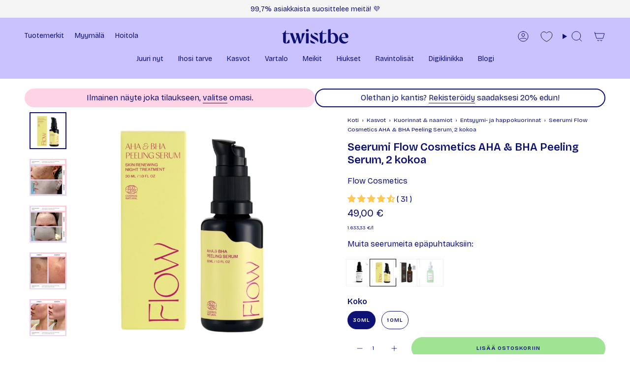

--- FILE ---
content_type: text/html; charset=utf-8
request_url: https://twistbe.fi/collections/seerumit/products/flow-cosmetics-aha-bha-peeling-seerumi
body_size: 99736
content:
<!doctype html>
<html class="no-js no-touch supports-no-cookies" lang="fi">
  <head>
    
    <script src="//twistbe.fi/cdn/shop/files/pandectes-rules.js?v=4328337887344098642"></script><meta charset="UTF-8">
<meta http-equiv="X-UA-Compatible" content="IE=edge">
<meta name="viewport" content="width=device-width,initial-scale=1"><meta name="theme-color" content="#0e1274">

<!-- Optimized Font Loading Strategy -->
<link rel="preconnect" href="https://fonts.googleapis.com">
<link rel="preconnect" href="https://fonts.gstatic.com" crossorigin>

<!-- Critical Font CSS with proper fallback chain -->
<style>
  /* Use system fonts initially to prevent layout shift */
  body { 
    font-family: -apple-system, BlinkMacSystemFont, "Segoe UI", Roboto, "Helvetica Neue", Arial, sans-serif;
    font-weight: 400;
  }
  
  /* Apply custom font when loaded */
  .fonts-loaded body,
  .fonts-loaded h1, .fonts-loaded h2, .fonts-loaded h3,
  .fonts-loaded h4, .fonts-loaded h5, .fonts-loaded h6,
  .fonts-loaded .btn, .fonts-loaded button,
  .fonts-loaded .nav-link { 
    font-family: "Bricolage Grotesque", -apple-system, BlinkMacSystemFont, sans-serif; 
  }
</style>

<!-- Load only the weights we actually use (subset) -->
<link rel="preload" 
      href="https://fonts.googleapis.com/css2?family=Bricolage+Grotesque:opsz,wght@12..96,400;12..96,600;12..96,700&display=swap" 
      as="style" 
      onload="this.onload=null;this.rel='stylesheet';document.documentElement.classList.add('fonts-loaded')">
<noscript>
  <link rel="stylesheet" href="https://fonts.googleapis.com/css2?family=Bricolage+Grotesque:opsz,wght@12..96,400;12..96,600;12..96,700&display=swap">
</noscript>

<link rel="canonical" href="https://twistbe.fi/products/flow-cosmetics-aha-bha-peeling-seerumi"><!-- ======================= Broadcast Theme V6.2.0 ========================= -->


  <link rel="icon" type="image/png" href="//twistbe.fi/cdn/shop/files/Twistbe-favicon.png?crop=center&height=32&v=1753168762&width=32">

<link rel="preconnect" href="https://fonts.shopifycdn.com" crossorigin><!-- Title and description ================================================ -->


<title>
    
    Seerumi Flow Cosmetics AHA &amp; BHA Peeling + etu ostoosi 💜
    
    
    
      &ndash; Twistbe 
    
  </title>


  <meta name="description" content="Kasvoseerumi joka vaalentaa maksaläiskiä, vähentämään finnejä ja tukkeumia sekä pienentämään laajentuneita mustapäitä. Toimitus 1-3 pv tai nouda myymälältä 🚚">


<meta property="og:site_name" content="Twistbe ">
<meta property="og:url" content="https://twistbe.fi/products/flow-cosmetics-aha-bha-peeling-seerumi">
<meta property="og:title" content="Seerumi Flow Cosmetics AHA &amp; BHA Peeling + etu ostoosi 💜">
<meta property="og:type" content="product">
<meta property="og:description" content="Kasvoseerumi joka vaalentaa maksaläiskiä, vähentämään finnejä ja tukkeumia sekä pienentämään laajentuneita mustapäitä. Toimitus 1-3 pv tai nouda myymälältä 🚚"><meta property="og:image" content="http://twistbe.fi/cdn/shop/files/Flow_Cosmetics_AHA_BHA_Peeling_Serum_seerumi.jpg?v=1756732680">
  <meta property="og:image:secure_url" content="https://twistbe.fi/cdn/shop/files/Flow_Cosmetics_AHA_BHA_Peeling_Serum_seerumi.jpg?v=1756732680">
  <meta property="og:image:width" content="1024">
  <meta property="og:image:height" content="1024"><meta property="og:price:amount" content="49,00">
  <meta property="og:price:currency" content="EUR"><meta name="twitter:card" content="summary_large_image">
<meta name="twitter:title" content="Seerumi Flow Cosmetics AHA &amp; BHA Peeling + etu ostoosi 💜">
<meta name="twitter:description" content="Kasvoseerumi joka vaalentaa maksaläiskiä, vähentämään finnejä ja tukkeumia sekä pienentämään laajentuneita mustapäitä. Toimitus 1-3 pv tai nouda myymälältä 🚚">
<!-- CSS ================================================================== -->
<style data-shopify>
  @font-face {
  font-family: "Playfair Display";
  font-weight: 400;
  font-style: normal;
  font-display: swap;
  src: url("//twistbe.fi/cdn/fonts/playfair_display/playfairdisplay_n4.9980f3e16959dc89137cc1369bfc3ae98af1deb9.woff2") format("woff2"),
       url("//twistbe.fi/cdn/fonts/playfair_display/playfairdisplay_n4.c562b7c8e5637886a811d2a017f9e023166064ee.woff") format("woff");
}

  @font-face {
  font-family: Montserrat;
  font-weight: 400;
  font-style: normal;
  font-display: swap;
  src: url("//twistbe.fi/cdn/fonts/montserrat/montserrat_n4.81949fa0ac9fd2021e16436151e8eaa539321637.woff2") format("woff2"),
       url("//twistbe.fi/cdn/fonts/montserrat/montserrat_n4.a6c632ca7b62da89c3594789ba828388aac693fe.woff") format("woff");
}

  @font-face {
  font-family: Montserrat;
  font-weight: 400;
  font-style: normal;
  font-display: swap;
  src: url("//twistbe.fi/cdn/fonts/montserrat/montserrat_n4.81949fa0ac9fd2021e16436151e8eaa539321637.woff2") format("woff2"),
       url("//twistbe.fi/cdn/fonts/montserrat/montserrat_n4.a6c632ca7b62da89c3594789ba828388aac693fe.woff") format("woff");
}

  @font-face {
  font-family: Poppins;
  font-weight: 600;
  font-style: normal;
  font-display: swap;
  src: url("//twistbe.fi/cdn/fonts/poppins/poppins_n6.aa29d4918bc243723d56b59572e18228ed0786f6.woff2") format("woff2"),
       url("//twistbe.fi/cdn/fonts/poppins/poppins_n6.5f815d845fe073750885d5b7e619ee00e8111208.woff") format("woff");
}

  @font-face {
  font-family: Montserrat;
  font-weight: 400;
  font-style: normal;
  font-display: swap;
  src: url("//twistbe.fi/cdn/fonts/montserrat/montserrat_n4.81949fa0ac9fd2021e16436151e8eaa539321637.woff2") format("woff2"),
       url("//twistbe.fi/cdn/fonts/montserrat/montserrat_n4.a6c632ca7b62da89c3594789ba828388aac693fe.woff") format("woff");
}


  
    @font-face {
  font-family: Montserrat;
  font-weight: 500;
  font-style: normal;
  font-display: swap;
  src: url("//twistbe.fi/cdn/fonts/montserrat/montserrat_n5.07ef3781d9c78c8b93c98419da7ad4fbeebb6635.woff2") format("woff2"),
       url("//twistbe.fi/cdn/fonts/montserrat/montserrat_n5.adf9b4bd8b0e4f55a0b203cdd84512667e0d5e4d.woff") format("woff");
}

  

  
    @font-face {
  font-family: Montserrat;
  font-weight: 400;
  font-style: italic;
  font-display: swap;
  src: url("//twistbe.fi/cdn/fonts/montserrat/montserrat_i4.5a4ea298b4789e064f62a29aafc18d41f09ae59b.woff2") format("woff2"),
       url("//twistbe.fi/cdn/fonts/montserrat/montserrat_i4.072b5869c5e0ed5b9d2021e4c2af132e16681ad2.woff") format("woff");
}

  

  
    @font-face {
  font-family: Montserrat;
  font-weight: 500;
  font-style: italic;
  font-display: swap;
  src: url("//twistbe.fi/cdn/fonts/montserrat/montserrat_i5.d3a783eb0cc26f2fda1e99d1dfec3ebaea1dc164.woff2") format("woff2"),
       url("//twistbe.fi/cdn/fonts/montserrat/montserrat_i5.76d414ea3d56bb79ef992a9c62dce2e9063bc062.woff") format("woff");
}

  

  
    @font-face {
  font-family: Montserrat;
  font-weight: 500;
  font-style: normal;
  font-display: swap;
  src: url("//twistbe.fi/cdn/fonts/montserrat/montserrat_n5.07ef3781d9c78c8b93c98419da7ad4fbeebb6635.woff2") format("woff2"),
       url("//twistbe.fi/cdn/fonts/montserrat/montserrat_n5.adf9b4bd8b0e4f55a0b203cdd84512667e0d5e4d.woff") format("woff");
}

  

  

  
    :root,
    .color-scheme-1 {--COLOR-BG-GRADIENT: #ffffff;
      --COLOR-BG: #ffffff;
      --COLOR-BG-RGB: 255, 255, 255;

      --COLOR-BG-ACCENT: #cac1ff;
      --COLOR-BG-ACCENT-LIGHTEN: #ffffff;

      /* === Link Color ===*/

      --COLOR-LINK: #0e1274;
      --COLOR-LINK-A50: rgba(14, 18, 116, 0.5);
      --COLOR-LINK-A70: rgba(14, 18, 116, 0.7);
      --COLOR-LINK-HOVER: rgba(14, 18, 116, 0.7);
      --COLOR-LINK-OPPOSITE: #ffffff;

      --COLOR-TEXT: #0e1274;
      --COLOR-TEXT-HOVER: rgba(14, 18, 116, 0.7);
      --COLOR-TEXT-LIGHT: #56599e;
      --COLOR-TEXT-DARK:  #0e1274;
      --COLOR-TEXT-A5:  rgba(14, 18, 116, 0.05);
      --COLOR-TEXT-A35: rgba(14, 18, 116, 0.35);
      --COLOR-TEXT-A50: rgba(14, 18, 116, 0.5);
      --COLOR-TEXT-A80: rgba(14, 18, 116, 0.8);


      --COLOR-BORDER: rgb(14, 18, 116);
      --COLOR-BORDER-LIGHT: #6e71ac;
      --COLOR-BORDER-DARK: #030419;
      --COLOR-BORDER-HAIRLINE: #f7f7f7;

      --overlay-bg: #000000;

      /* === Bright color ===*/
      --COLOR-ACCENT: #0e1274;
      --COLOR-ACCENT-HOVER: #030532;
      --COLOR-ACCENT-FADE: rgba(14, 18, 116, 0.05);
      --COLOR-ACCENT-LIGHT: #1e26fd;

      /* === Default Cart Gradient ===*/

      --FREE-SHIPPING-GRADIENT: linear-gradient(to right, var(--COLOR-ACCENT-LIGHT) 0%, var(--accent) 100%);

      /* === Buttons ===*/
      --BTN-PRIMARY-BG: #cac1ff;
      --BTN-PRIMARY-TEXT: #0e1274;
      --BTN-PRIMARY-BORDER: #ffffff;
      --BTN-PRIMARY-BORDER-A70: rgba(255, 255, 255, 0.7);

      
      
        --BTN-PRIMARY-BG-BRIGHTER: #b4a8ff;
      

      --BTN-SECONDARY-BG: #0e1274;
      --BTN-SECONDARY-TEXT: #ffffff;
      --BTN-SECONDARY-BORDER: #0e1274;
      --BTN-SECONDARY-BORDER-A70: rgba(14, 18, 116, 0.7);

      
      
        --BTN-SECONDARY-BG-BRIGHTER: #11168b;
      

      
--COLOR-BG-BRIGHTER: #f2f2f2;

      --COLOR-BG-ALPHA-25: rgba(255, 255, 255, 0.25);
      --COLOR-BG-TRANSPARENT: rgba(255, 255, 255, 0);--COLOR-FOOTER-BG-HAIRLINE: #f7f7f7;

      /* Dynamic color variables */
      --accent: var(--COLOR-ACCENT);
      --accent-fade: var(--COLOR-ACCENT-FADE);
      --accent-hover: var(--COLOR-ACCENT-HOVER);
      --border: var(--COLOR-BORDER);
      --border-dark: var(--COLOR-BORDER-DARK);
      --border-light: var(--COLOR-BORDER-LIGHT);
      --border-hairline: var(--COLOR-BORDER-HAIRLINE);
      --bg: var(--COLOR-BG-GRADIENT, var(--COLOR-BG));
      --bg-accent: var(--COLOR-BG-ACCENT);
      --bg-accent-lighten: var(--COLOR-BG-ACCENT-LIGHTEN);
      --icons: var(--COLOR-TEXT);
      --link: var(--COLOR-LINK);
      --link-a50: var(--COLOR-LINK-A50);
      --link-a70: var(--COLOR-LINK-A70);
      --link-hover: var(--COLOR-LINK-HOVER);
      --link-opposite: var(--COLOR-LINK-OPPOSITE);
      --text: var(--COLOR-TEXT);
      --text-dark: var(--COLOR-TEXT-DARK);
      --text-light: var(--COLOR-TEXT-LIGHT);
      --text-hover: var(--COLOR-TEXT-HOVER);
      --text-a5: var(--COLOR-TEXT-A5);
      --text-a35: var(--COLOR-TEXT-A35);
      --text-a50: var(--COLOR-TEXT-A50);
      --text-a80: var(--COLOR-TEXT-A80);
    }
  
    
    .color-scheme-2 {--COLOR-BG-GRADIENT: #0e1274;
      --COLOR-BG: #0e1274;
      --COLOR-BG-RGB: 14, 18, 116;

      --COLOR-BG-ACCENT: #cac1ff;
      --COLOR-BG-ACCENT-LIGHTEN: #ffffff;

      /* === Link Color ===*/

      --COLOR-LINK: #0e1274;
      --COLOR-LINK-A50: rgba(14, 18, 116, 0.5);
      --COLOR-LINK-A70: rgba(14, 18, 116, 0.7);
      --COLOR-LINK-HOVER: rgba(14, 18, 116, 0.7);
      --COLOR-LINK-OPPOSITE: #ffffff;

      --COLOR-TEXT: #ffffff;
      --COLOR-TEXT-HOVER: rgba(255, 255, 255, 0.7);
      --COLOR-TEXT-LIGHT: #b7b8d5;
      --COLOR-TEXT-DARK:  #ffffff;
      --COLOR-TEXT-A5:  rgba(255, 255, 255, 0.05);
      --COLOR-TEXT-A35: rgba(255, 255, 255, 0.35);
      --COLOR-TEXT-A50: rgba(255, 255, 255, 0.5);
      --COLOR-TEXT-A80: rgba(255, 255, 255, 0.8);


      --COLOR-BORDER: rgb(202, 193, 255);
      --COLOR-BORDER-LIGHT: #7f7bc7;
      --COLOR-BORDER-DARK: #735bff;
      --COLOR-BORDER-HAIRLINE: #0c1066;

      --overlay-bg: #000000;

      /* === Bright color ===*/
      --COLOR-ACCENT: #0e1274;
      --COLOR-ACCENT-HOVER: #030532;
      --COLOR-ACCENT-FADE: rgba(14, 18, 116, 0.05);
      --COLOR-ACCENT-LIGHT: #1e26fd;

      /* === Default Cart Gradient ===*/

      --FREE-SHIPPING-GRADIENT: linear-gradient(to right, var(--COLOR-ACCENT-LIGHT) 0%, var(--accent) 100%);

      /* === Buttons ===*/
      --BTN-PRIMARY-BG: #cac1ff;
      --BTN-PRIMARY-TEXT: #0e1274;
      --BTN-PRIMARY-BORDER: #ffffff;
      --BTN-PRIMARY-BORDER-A70: rgba(255, 255, 255, 0.7);

      
      
        --BTN-PRIMARY-BG-BRIGHTER: #b4a8ff;
      

      --BTN-SECONDARY-BG: #ffffff;
      --BTN-SECONDARY-TEXT: #0e1274;
      --BTN-SECONDARY-BORDER: #0e1274;
      --BTN-SECONDARY-BORDER-A70: rgba(14, 18, 116, 0.7);

      
      
        --BTN-SECONDARY-BG-BRIGHTER: #f2f2f2;
      

      
--COLOR-BG-BRIGHTER: #11168b;

      --COLOR-BG-ALPHA-25: rgba(14, 18, 116, 0.25);
      --COLOR-BG-TRANSPARENT: rgba(14, 18, 116, 0);--COLOR-FOOTER-BG-HAIRLINE: #101482;

      /* Dynamic color variables */
      --accent: var(--COLOR-ACCENT);
      --accent-fade: var(--COLOR-ACCENT-FADE);
      --accent-hover: var(--COLOR-ACCENT-HOVER);
      --border: var(--COLOR-BORDER);
      --border-dark: var(--COLOR-BORDER-DARK);
      --border-light: var(--COLOR-BORDER-LIGHT);
      --border-hairline: var(--COLOR-BORDER-HAIRLINE);
      --bg: var(--COLOR-BG-GRADIENT, var(--COLOR-BG));
      --bg-accent: var(--COLOR-BG-ACCENT);
      --bg-accent-lighten: var(--COLOR-BG-ACCENT-LIGHTEN);
      --icons: var(--COLOR-TEXT);
      --link: var(--COLOR-LINK);
      --link-a50: var(--COLOR-LINK-A50);
      --link-a70: var(--COLOR-LINK-A70);
      --link-hover: var(--COLOR-LINK-HOVER);
      --link-opposite: var(--COLOR-LINK-OPPOSITE);
      --text: var(--COLOR-TEXT);
      --text-dark: var(--COLOR-TEXT-DARK);
      --text-light: var(--COLOR-TEXT-LIGHT);
      --text-hover: var(--COLOR-TEXT-HOVER);
      --text-a5: var(--COLOR-TEXT-A5);
      --text-a35: var(--COLOR-TEXT-A35);
      --text-a50: var(--COLOR-TEXT-A50);
      --text-a80: var(--COLOR-TEXT-A80);
    }
  
    
    .color-scheme-3 {--COLOR-BG-GRADIENT: #cac1ff;
      --COLOR-BG: #cac1ff;
      --COLOR-BG-RGB: 202, 193, 255;

      --COLOR-BG-ACCENT: #cac1ff;
      --COLOR-BG-ACCENT-LIGHTEN: #ffffff;

      /* === Link Color ===*/

      --COLOR-LINK: #0e1274;
      --COLOR-LINK-A50: rgba(14, 18, 116, 0.5);
      --COLOR-LINK-A70: rgba(14, 18, 116, 0.7);
      --COLOR-LINK-HOVER: rgba(14, 18, 116, 0.7);
      --COLOR-LINK-OPPOSITE: #ffffff;

      --COLOR-TEXT: #0e1274;
      --COLOR-TEXT-HOVER: rgba(14, 18, 116, 0.7);
      --COLOR-TEXT-LIGHT: #46479e;
      --COLOR-TEXT-DARK:  #0e1274;
      --COLOR-TEXT-A5:  rgba(14, 18, 116, 0.05);
      --COLOR-TEXT-A35: rgba(14, 18, 116, 0.35);
      --COLOR-TEXT-A50: rgba(14, 18, 116, 0.5);
      --COLOR-TEXT-A80: rgba(14, 18, 116, 0.8);


      --COLOR-BORDER: rgb(245, 245, 245);
      --COLOR-BORDER-LIGHT: #e4e0f9;
      --COLOR-BORDER-DARK: #c2c2c2;
      --COLOR-BORDER-HAIRLINE: #bdb2ff;

      --overlay-bg: #000000;

      /* === Bright color ===*/
      --COLOR-ACCENT: #0e1274;
      --COLOR-ACCENT-HOVER: #030532;
      --COLOR-ACCENT-FADE: rgba(14, 18, 116, 0.05);
      --COLOR-ACCENT-LIGHT: #1e26fd;

      /* === Default Cart Gradient ===*/

      --FREE-SHIPPING-GRADIENT: linear-gradient(to right, var(--COLOR-ACCENT-LIGHT) 0%, var(--accent) 100%);

      /* === Buttons ===*/
      --BTN-PRIMARY-BG: #ffffff;
      --BTN-PRIMARY-TEXT: #0e1274;
      --BTN-PRIMARY-BORDER: #ffffff;
      --BTN-PRIMARY-BORDER-A70: rgba(255, 255, 255, 0.7);

      
      
        --BTN-PRIMARY-BG-BRIGHTER: #f2f2f2;
      

      --BTN-SECONDARY-BG: #cac1ff;
      --BTN-SECONDARY-TEXT: #0e1274;
      --BTN-SECONDARY-BORDER: #cac1ff;
      --BTN-SECONDARY-BORDER-A70: rgba(202, 193, 255, 0.7);

      
      
        --BTN-SECONDARY-BG-BRIGHTER: #b4a8ff;
      

      
--COLOR-BG-BRIGHTER: #b4a8ff;

      --COLOR-BG-ALPHA-25: rgba(202, 193, 255, 0.25);
      --COLOR-BG-TRANSPARENT: rgba(202, 193, 255, 0);--COLOR-FOOTER-BG-HAIRLINE: #bdb2ff;

      /* Dynamic color variables */
      --accent: var(--COLOR-ACCENT);
      --accent-fade: var(--COLOR-ACCENT-FADE);
      --accent-hover: var(--COLOR-ACCENT-HOVER);
      --border: var(--COLOR-BORDER);
      --border-dark: var(--COLOR-BORDER-DARK);
      --border-light: var(--COLOR-BORDER-LIGHT);
      --border-hairline: var(--COLOR-BORDER-HAIRLINE);
      --bg: var(--COLOR-BG-GRADIENT, var(--COLOR-BG));
      --bg-accent: var(--COLOR-BG-ACCENT);
      --bg-accent-lighten: var(--COLOR-BG-ACCENT-LIGHTEN);
      --icons: var(--COLOR-TEXT);
      --link: var(--COLOR-LINK);
      --link-a50: var(--COLOR-LINK-A50);
      --link-a70: var(--COLOR-LINK-A70);
      --link-hover: var(--COLOR-LINK-HOVER);
      --link-opposite: var(--COLOR-LINK-OPPOSITE);
      --text: var(--COLOR-TEXT);
      --text-dark: var(--COLOR-TEXT-DARK);
      --text-light: var(--COLOR-TEXT-LIGHT);
      --text-hover: var(--COLOR-TEXT-HOVER);
      --text-a5: var(--COLOR-TEXT-A5);
      --text-a35: var(--COLOR-TEXT-A35);
      --text-a50: var(--COLOR-TEXT-A50);
      --text-a80: var(--COLOR-TEXT-A80);
    }
  
    
    .color-scheme-4 {--COLOR-BG-GRADIENT: #fed3e6;
      --COLOR-BG: #fed3e6;
      --COLOR-BG-RGB: 254, 211, 230;

      --COLOR-BG-ACCENT: #ffffff;
      --COLOR-BG-ACCENT-LIGHTEN: #ffffff;

      /* === Link Color ===*/

      --COLOR-LINK: #0e1274;
      --COLOR-LINK-A50: rgba(14, 18, 116, 0.5);
      --COLOR-LINK-A70: rgba(14, 18, 116, 0.7);
      --COLOR-LINK-HOVER: rgba(14, 18, 116, 0.7);
      --COLOR-LINK-OPPOSITE: #ffffff;

      --COLOR-TEXT: #0e1274;
      --COLOR-TEXT-HOVER: rgba(14, 18, 116, 0.7);
      --COLOR-TEXT-LIGHT: #564c96;
      --COLOR-TEXT-DARK:  #0e1274;
      --COLOR-TEXT-A5:  rgba(14, 18, 116, 0.05);
      --COLOR-TEXT-A35: rgba(14, 18, 116, 0.35);
      --COLOR-TEXT-A50: rgba(14, 18, 116, 0.5);
      --COLOR-TEXT-A80: rgba(14, 18, 116, 0.8);


      --COLOR-BORDER: rgb(245, 245, 245);
      --COLOR-BORDER-LIGHT: #f9e7ef;
      --COLOR-BORDER-DARK: #c2c2c2;
      --COLOR-BORDER-HAIRLINE: #fec4dd;

      --overlay-bg: #000000;

      /* === Bright color ===*/
      --COLOR-ACCENT: #cac1ff;
      --COLOR-ACCENT-HOVER: #8974ff;
      --COLOR-ACCENT-FADE: rgba(202, 193, 255, 0.05);
      --COLOR-ACCENT-LIGHT: #ffffff;

      /* === Default Cart Gradient ===*/

      --FREE-SHIPPING-GRADIENT: linear-gradient(to right, var(--COLOR-ACCENT-LIGHT) 0%, var(--accent) 100%);

      /* === Buttons ===*/
      --BTN-PRIMARY-BG: #ffffff;
      --BTN-PRIMARY-TEXT: #0e1274;
      --BTN-PRIMARY-BORDER: #0e1274;
      --BTN-PRIMARY-BORDER-A70: rgba(14, 18, 116, 0.7);

      
      
        --BTN-PRIMARY-BG-BRIGHTER: #f2f2f2;
      

      --BTN-SECONDARY-BG: #0e1274;
      --BTN-SECONDARY-TEXT: #ffffff;
      --BTN-SECONDARY-BORDER: #ffffff;
      --BTN-SECONDARY-BORDER-A70: rgba(255, 255, 255, 0.7);

      
      
        --BTN-SECONDARY-BG-BRIGHTER: #11168b;
      

      
--COLOR-BG-BRIGHTER: #fdbad8;

      --COLOR-BG-ALPHA-25: rgba(254, 211, 230, 0.25);
      --COLOR-BG-TRANSPARENT: rgba(254, 211, 230, 0);--COLOR-FOOTER-BG-HAIRLINE: #fec4dd;

      /* Dynamic color variables */
      --accent: var(--COLOR-ACCENT);
      --accent-fade: var(--COLOR-ACCENT-FADE);
      --accent-hover: var(--COLOR-ACCENT-HOVER);
      --border: var(--COLOR-BORDER);
      --border-dark: var(--COLOR-BORDER-DARK);
      --border-light: var(--COLOR-BORDER-LIGHT);
      --border-hairline: var(--COLOR-BORDER-HAIRLINE);
      --bg: var(--COLOR-BG-GRADIENT, var(--COLOR-BG));
      --bg-accent: var(--COLOR-BG-ACCENT);
      --bg-accent-lighten: var(--COLOR-BG-ACCENT-LIGHTEN);
      --icons: var(--COLOR-TEXT);
      --link: var(--COLOR-LINK);
      --link-a50: var(--COLOR-LINK-A50);
      --link-a70: var(--COLOR-LINK-A70);
      --link-hover: var(--COLOR-LINK-HOVER);
      --link-opposite: var(--COLOR-LINK-OPPOSITE);
      --text: var(--COLOR-TEXT);
      --text-dark: var(--COLOR-TEXT-DARK);
      --text-light: var(--COLOR-TEXT-LIGHT);
      --text-hover: var(--COLOR-TEXT-HOVER);
      --text-a5: var(--COLOR-TEXT-A5);
      --text-a35: var(--COLOR-TEXT-A35);
      --text-a50: var(--COLOR-TEXT-A50);
      --text-a80: var(--COLOR-TEXT-A80);
    }
  
    
    .color-scheme-5 {--COLOR-BG-GRADIENT: #ffffff;
      --COLOR-BG: #ffffff;
      --COLOR-BG-RGB: 255, 255, 255;

      --COLOR-BG-ACCENT: #cac1ff;
      --COLOR-BG-ACCENT-LIGHTEN: #ffffff;

      /* === Link Color ===*/

      --COLOR-LINK: #0e1274;
      --COLOR-LINK-A50: rgba(14, 18, 116, 0.5);
      --COLOR-LINK-A70: rgba(14, 18, 116, 0.7);
      --COLOR-LINK-HOVER: rgba(14, 18, 116, 0.7);
      --COLOR-LINK-OPPOSITE: #ffffff;

      --COLOR-TEXT: #0e1274;
      --COLOR-TEXT-HOVER: rgba(14, 18, 116, 0.7);
      --COLOR-TEXT-LIGHT: #56599e;
      --COLOR-TEXT-DARK:  #0e1274;
      --COLOR-TEXT-A5:  rgba(14, 18, 116, 0.05);
      --COLOR-TEXT-A35: rgba(14, 18, 116, 0.35);
      --COLOR-TEXT-A50: rgba(14, 18, 116, 0.5);
      --COLOR-TEXT-A80: rgba(14, 18, 116, 0.8);


      --COLOR-BORDER: rgb(255, 255, 255);
      --COLOR-BORDER-LIGHT: #ffffff;
      --COLOR-BORDER-DARK: #cccccc;
      --COLOR-BORDER-HAIRLINE: #f7f7f7;

      --overlay-bg: #000000;

      /* === Bright color ===*/
      --COLOR-ACCENT: #0e1274;
      --COLOR-ACCENT-HOVER: #030532;
      --COLOR-ACCENT-FADE: rgba(14, 18, 116, 0.05);
      --COLOR-ACCENT-LIGHT: #1e26fd;

      /* === Default Cart Gradient ===*/

      --FREE-SHIPPING-GRADIENT: linear-gradient(to right, var(--COLOR-ACCENT-LIGHT) 0%, var(--accent) 100%);

      /* === Buttons ===*/
      --BTN-PRIMARY-BG: #0e1274;
      --BTN-PRIMARY-TEXT: #ffffff;
      --BTN-PRIMARY-BORDER: #0e1274;
      --BTN-PRIMARY-BORDER-A70: rgba(14, 18, 116, 0.7);

      
      
        --BTN-PRIMARY-BG-BRIGHTER: #11168b;
      

      --BTN-SECONDARY-BG: #9ee493;
      --BTN-SECONDARY-TEXT: #0e1274;
      --BTN-SECONDARY-BORDER: #9ee493;
      --BTN-SECONDARY-BORDER-A70: rgba(158, 228, 147, 0.7);

      
      
        --BTN-SECONDARY-BG-BRIGHTER: #8cdf7f;
      

      
--COLOR-BG-BRIGHTER: #f2f2f2;

      --COLOR-BG-ALPHA-25: rgba(255, 255, 255, 0.25);
      --COLOR-BG-TRANSPARENT: rgba(255, 255, 255, 0);--COLOR-FOOTER-BG-HAIRLINE: #f7f7f7;

      /* Dynamic color variables */
      --accent: var(--COLOR-ACCENT);
      --accent-fade: var(--COLOR-ACCENT-FADE);
      --accent-hover: var(--COLOR-ACCENT-HOVER);
      --border: var(--COLOR-BORDER);
      --border-dark: var(--COLOR-BORDER-DARK);
      --border-light: var(--COLOR-BORDER-LIGHT);
      --border-hairline: var(--COLOR-BORDER-HAIRLINE);
      --bg: var(--COLOR-BG-GRADIENT, var(--COLOR-BG));
      --bg-accent: var(--COLOR-BG-ACCENT);
      --bg-accent-lighten: var(--COLOR-BG-ACCENT-LIGHTEN);
      --icons: var(--COLOR-TEXT);
      --link: var(--COLOR-LINK);
      --link-a50: var(--COLOR-LINK-A50);
      --link-a70: var(--COLOR-LINK-A70);
      --link-hover: var(--COLOR-LINK-HOVER);
      --link-opposite: var(--COLOR-LINK-OPPOSITE);
      --text: var(--COLOR-TEXT);
      --text-dark: var(--COLOR-TEXT-DARK);
      --text-light: var(--COLOR-TEXT-LIGHT);
      --text-hover: var(--COLOR-TEXT-HOVER);
      --text-a5: var(--COLOR-TEXT-A5);
      --text-a35: var(--COLOR-TEXT-A35);
      --text-a50: var(--COLOR-TEXT-A50);
      --text-a80: var(--COLOR-TEXT-A80);
    }
  
    
    .color-scheme-6 {--COLOR-BG-GRADIENT: #0e1274;
      --COLOR-BG: #0e1274;
      --COLOR-BG-RGB: 14, 18, 116;

      --COLOR-BG-ACCENT: #cac1ff;
      --COLOR-BG-ACCENT-LIGHTEN: #ffffff;

      /* === Link Color ===*/

      --COLOR-LINK: #ffc852;
      --COLOR-LINK-A50: rgba(255, 200, 82, 0.5);
      --COLOR-LINK-A70: rgba(255, 200, 82, 0.7);
      --COLOR-LINK-HOVER: rgba(255, 200, 82, 0.7);
      --COLOR-LINK-OPPOSITE: #000000;

      --COLOR-TEXT: #ffffff;
      --COLOR-TEXT-HOVER: rgba(255, 255, 255, 0.7);
      --COLOR-TEXT-LIGHT: #b7b8d5;
      --COLOR-TEXT-DARK:  #ffffff;
      --COLOR-TEXT-A5:  rgba(255, 255, 255, 0.05);
      --COLOR-TEXT-A35: rgba(255, 255, 255, 0.35);
      --COLOR-TEXT-A50: rgba(255, 255, 255, 0.5);
      --COLOR-TEXT-A80: rgba(255, 255, 255, 0.8);


      --COLOR-BORDER: rgb(245, 245, 245);
      --COLOR-BORDER-LIGHT: #999ac1;
      --COLOR-BORDER-DARK: #c2c2c2;
      --COLOR-BORDER-HAIRLINE: #0c1066;

      --overlay-bg: #000000;

      /* === Bright color ===*/
      --COLOR-ACCENT: #9ee493;
      --COLOR-ACCENT-HOVER: #5fe04b;
      --COLOR-ACCENT-FADE: rgba(158, 228, 147, 0.05);
      --COLOR-ACCENT-LIGHT: #ffffff;

      /* === Default Cart Gradient ===*/

      --FREE-SHIPPING-GRADIENT: linear-gradient(to right, var(--COLOR-ACCENT-LIGHT) 0%, var(--accent) 100%);

      /* === Buttons ===*/
      --BTN-PRIMARY-BG: #cac1ff;
      --BTN-PRIMARY-TEXT: #0e1274;
      --BTN-PRIMARY-BORDER: #cac1ff;
      --BTN-PRIMARY-BORDER-A70: rgba(202, 193, 255, 0.7);

      
      
        --BTN-PRIMARY-BG-BRIGHTER: #b4a8ff;
      

      --BTN-SECONDARY-BG: #cac1ff;
      --BTN-SECONDARY-TEXT: #0e1274;
      --BTN-SECONDARY-BORDER: #cac1ff;
      --BTN-SECONDARY-BORDER-A70: rgba(202, 193, 255, 0.7);

      
      
        --BTN-SECONDARY-BG-BRIGHTER: #b4a8ff;
      

      
--COLOR-BG-BRIGHTER: #11168b;

      --COLOR-BG-ALPHA-25: rgba(14, 18, 116, 0.25);
      --COLOR-BG-TRANSPARENT: rgba(14, 18, 116, 0);--COLOR-FOOTER-BG-HAIRLINE: #101482;

      /* Dynamic color variables */
      --accent: var(--COLOR-ACCENT);
      --accent-fade: var(--COLOR-ACCENT-FADE);
      --accent-hover: var(--COLOR-ACCENT-HOVER);
      --border: var(--COLOR-BORDER);
      --border-dark: var(--COLOR-BORDER-DARK);
      --border-light: var(--COLOR-BORDER-LIGHT);
      --border-hairline: var(--COLOR-BORDER-HAIRLINE);
      --bg: var(--COLOR-BG-GRADIENT, var(--COLOR-BG));
      --bg-accent: var(--COLOR-BG-ACCENT);
      --bg-accent-lighten: var(--COLOR-BG-ACCENT-LIGHTEN);
      --icons: var(--COLOR-TEXT);
      --link: var(--COLOR-LINK);
      --link-a50: var(--COLOR-LINK-A50);
      --link-a70: var(--COLOR-LINK-A70);
      --link-hover: var(--COLOR-LINK-HOVER);
      --link-opposite: var(--COLOR-LINK-OPPOSITE);
      --text: var(--COLOR-TEXT);
      --text-dark: var(--COLOR-TEXT-DARK);
      --text-light: var(--COLOR-TEXT-LIGHT);
      --text-hover: var(--COLOR-TEXT-HOVER);
      --text-a5: var(--COLOR-TEXT-A5);
      --text-a35: var(--COLOR-TEXT-A35);
      --text-a50: var(--COLOR-TEXT-A50);
      --text-a80: var(--COLOR-TEXT-A80);
    }
  
    
    .color-scheme-7 {--COLOR-BG-GRADIENT: #cac1ff;
      --COLOR-BG: #cac1ff;
      --COLOR-BG-RGB: 202, 193, 255;

      --COLOR-BG-ACCENT: #cac1ff;
      --COLOR-BG-ACCENT-LIGHTEN: #ffffff;

      /* === Link Color ===*/

      --COLOR-LINK: #0e1274;
      --COLOR-LINK-A50: rgba(14, 18, 116, 0.5);
      --COLOR-LINK-A70: rgba(14, 18, 116, 0.7);
      --COLOR-LINK-HOVER: rgba(14, 18, 116, 0.7);
      --COLOR-LINK-OPPOSITE: #ffffff;

      --COLOR-TEXT: #0e1274;
      --COLOR-TEXT-HOVER: rgba(14, 18, 116, 0.7);
      --COLOR-TEXT-LIGHT: #46479e;
      --COLOR-TEXT-DARK:  #0e1274;
      --COLOR-TEXT-A5:  rgba(14, 18, 116, 0.05);
      --COLOR-TEXT-A35: rgba(14, 18, 116, 0.35);
      --COLOR-TEXT-A50: rgba(14, 18, 116, 0.5);
      --COLOR-TEXT-A80: rgba(14, 18, 116, 0.8);


      --COLOR-BORDER: rgb(14, 18, 116);
      --COLOR-BORDER-LIGHT: #5958ac;
      --COLOR-BORDER-DARK: #030419;
      --COLOR-BORDER-HAIRLINE: #bdb2ff;

      --overlay-bg: #000000;

      /* === Bright color ===*/
      --COLOR-ACCENT: #9ee493;
      --COLOR-ACCENT-HOVER: #5fe04b;
      --COLOR-ACCENT-FADE: rgba(158, 228, 147, 0.05);
      --COLOR-ACCENT-LIGHT: #ffffff;

      /* === Default Cart Gradient ===*/

      --FREE-SHIPPING-GRADIENT: linear-gradient(to right, var(--COLOR-ACCENT-LIGHT) 0%, var(--accent) 100%);

      /* === Buttons ===*/
      --BTN-PRIMARY-BG: #0e1274;
      --BTN-PRIMARY-TEXT: #ffffff;
      --BTN-PRIMARY-BORDER: #ffffff;
      --BTN-PRIMARY-BORDER-A70: rgba(255, 255, 255, 0.7);

      
      
        --BTN-PRIMARY-BG-BRIGHTER: #11168b;
      

      --BTN-SECONDARY-BG: #cac1ff;
      --BTN-SECONDARY-TEXT: #0e1274;
      --BTN-SECONDARY-BORDER: #0e1274;
      --BTN-SECONDARY-BORDER-A70: rgba(14, 18, 116, 0.7);

      
      
        --BTN-SECONDARY-BG-BRIGHTER: #b4a8ff;
      

      
--COLOR-BG-BRIGHTER: #b4a8ff;

      --COLOR-BG-ALPHA-25: rgba(202, 193, 255, 0.25);
      --COLOR-BG-TRANSPARENT: rgba(202, 193, 255, 0);--COLOR-FOOTER-BG-HAIRLINE: #bdb2ff;

      /* Dynamic color variables */
      --accent: var(--COLOR-ACCENT);
      --accent-fade: var(--COLOR-ACCENT-FADE);
      --accent-hover: var(--COLOR-ACCENT-HOVER);
      --border: var(--COLOR-BORDER);
      --border-dark: var(--COLOR-BORDER-DARK);
      --border-light: var(--COLOR-BORDER-LIGHT);
      --border-hairline: var(--COLOR-BORDER-HAIRLINE);
      --bg: var(--COLOR-BG-GRADIENT, var(--COLOR-BG));
      --bg-accent: var(--COLOR-BG-ACCENT);
      --bg-accent-lighten: var(--COLOR-BG-ACCENT-LIGHTEN);
      --icons: var(--COLOR-TEXT);
      --link: var(--COLOR-LINK);
      --link-a50: var(--COLOR-LINK-A50);
      --link-a70: var(--COLOR-LINK-A70);
      --link-hover: var(--COLOR-LINK-HOVER);
      --link-opposite: var(--COLOR-LINK-OPPOSITE);
      --text: var(--COLOR-TEXT);
      --text-dark: var(--COLOR-TEXT-DARK);
      --text-light: var(--COLOR-TEXT-LIGHT);
      --text-hover: var(--COLOR-TEXT-HOVER);
      --text-a5: var(--COLOR-TEXT-A5);
      --text-a35: var(--COLOR-TEXT-A35);
      --text-a50: var(--COLOR-TEXT-A50);
      --text-a80: var(--COLOR-TEXT-A80);
    }
  
    
    .color-scheme-8 {--COLOR-BG-GRADIENT: #eae6dd;
      --COLOR-BG: #eae6dd;
      --COLOR-BG-RGB: 234, 230, 221;

      --COLOR-BG-ACCENT: #f5f2ec;
      --COLOR-BG-ACCENT-LIGHTEN: #ffffff;

      /* === Link Color ===*/

      --COLOR-LINK: #282c2e;
      --COLOR-LINK-A50: rgba(40, 44, 46, 0.5);
      --COLOR-LINK-A70: rgba(40, 44, 46, 0.7);
      --COLOR-LINK-HOVER: rgba(40, 44, 46, 0.7);
      --COLOR-LINK-OPPOSITE: #ffffff;

      --COLOR-TEXT: #212121;
      --COLOR-TEXT-HOVER: rgba(33, 33, 33, 0.7);
      --COLOR-TEXT-LIGHT: #5d5c59;
      --COLOR-TEXT-DARK:  #212121;
      --COLOR-TEXT-A5:  rgba(33, 33, 33, 0.05);
      --COLOR-TEXT-A35: rgba(33, 33, 33, 0.35);
      --COLOR-TEXT-A50: rgba(33, 33, 33, 0.5);
      --COLOR-TEXT-A80: rgba(33, 33, 33, 0.8);


      --COLOR-BORDER: rgb(209, 205, 196);
      --COLOR-BORDER-LIGHT: #dbd7ce;
      --COLOR-BORDER-DARK: #a49c8b;
      --COLOR-BORDER-HAIRLINE: #e4dfd4;

      --overlay-bg: #000000;

      /* === Bright color ===*/
      --COLOR-ACCENT: #ab8c52;
      --COLOR-ACCENT-HOVER: #806430;
      --COLOR-ACCENT-FADE: rgba(171, 140, 82, 0.05);
      --COLOR-ACCENT-LIGHT: #e8d4ae;

      /* === Default Cart Gradient ===*/

      --FREE-SHIPPING-GRADIENT: linear-gradient(to right, var(--COLOR-ACCENT-LIGHT) 0%, var(--accent) 100%);

      /* === Buttons ===*/
      --BTN-PRIMARY-BG: #212121;
      --BTN-PRIMARY-TEXT: #ffffff;
      --BTN-PRIMARY-BORDER: #212121;
      --BTN-PRIMARY-BORDER-A70: rgba(33, 33, 33, 0.7);

      
      
        --BTN-PRIMARY-BG-BRIGHTER: #2e2e2e;
      

      --BTN-SECONDARY-BG: #ab8c52;
      --BTN-SECONDARY-TEXT: #ffffff;
      --BTN-SECONDARY-BORDER: #ab8c52;
      --BTN-SECONDARY-BORDER-A70: rgba(171, 140, 82, 0.7);

      
      
        --BTN-SECONDARY-BG-BRIGHTER: #9a7e4a;
      

      
--COLOR-BG-BRIGHTER: #e0dacd;

      --COLOR-BG-ALPHA-25: rgba(234, 230, 221, 0.25);
      --COLOR-BG-TRANSPARENT: rgba(234, 230, 221, 0);--COLOR-FOOTER-BG-HAIRLINE: #e4dfd4;

      /* Dynamic color variables */
      --accent: var(--COLOR-ACCENT);
      --accent-fade: var(--COLOR-ACCENT-FADE);
      --accent-hover: var(--COLOR-ACCENT-HOVER);
      --border: var(--COLOR-BORDER);
      --border-dark: var(--COLOR-BORDER-DARK);
      --border-light: var(--COLOR-BORDER-LIGHT);
      --border-hairline: var(--COLOR-BORDER-HAIRLINE);
      --bg: var(--COLOR-BG-GRADIENT, var(--COLOR-BG));
      --bg-accent: var(--COLOR-BG-ACCENT);
      --bg-accent-lighten: var(--COLOR-BG-ACCENT-LIGHTEN);
      --icons: var(--COLOR-TEXT);
      --link: var(--COLOR-LINK);
      --link-a50: var(--COLOR-LINK-A50);
      --link-a70: var(--COLOR-LINK-A70);
      --link-hover: var(--COLOR-LINK-HOVER);
      --link-opposite: var(--COLOR-LINK-OPPOSITE);
      --text: var(--COLOR-TEXT);
      --text-dark: var(--COLOR-TEXT-DARK);
      --text-light: var(--COLOR-TEXT-LIGHT);
      --text-hover: var(--COLOR-TEXT-HOVER);
      --text-a5: var(--COLOR-TEXT-A5);
      --text-a35: var(--COLOR-TEXT-A35);
      --text-a50: var(--COLOR-TEXT-A50);
      --text-a80: var(--COLOR-TEXT-A80);
    }
  
    
    .color-scheme-9 {--COLOR-BG-GRADIENT: #ffffff;
      --COLOR-BG: #ffffff;
      --COLOR-BG-RGB: 255, 255, 255;

      --COLOR-BG-ACCENT: #ffffff;
      --COLOR-BG-ACCENT-LIGHTEN: #ffffff;

      /* === Link Color ===*/

      --COLOR-LINK: #0e1274;
      --COLOR-LINK-A50: rgba(14, 18, 116, 0.5);
      --COLOR-LINK-A70: rgba(14, 18, 116, 0.7);
      --COLOR-LINK-HOVER: rgba(14, 18, 116, 0.7);
      --COLOR-LINK-OPPOSITE: #ffffff;

      --COLOR-TEXT: #0e1274;
      --COLOR-TEXT-HOVER: rgba(14, 18, 116, 0.7);
      --COLOR-TEXT-LIGHT: #56599e;
      --COLOR-TEXT-DARK:  #0e1274;
      --COLOR-TEXT-A5:  rgba(14, 18, 116, 0.05);
      --COLOR-TEXT-A35: rgba(14, 18, 116, 0.35);
      --COLOR-TEXT-A50: rgba(14, 18, 116, 0.5);
      --COLOR-TEXT-A80: rgba(14, 18, 116, 0.8);


      --COLOR-BORDER: rgb(245, 245, 245);
      --COLOR-BORDER-LIGHT: #f9f9f9;
      --COLOR-BORDER-DARK: #c2c2c2;
      --COLOR-BORDER-HAIRLINE: #f7f7f7;

      --overlay-bg: #fed3e6;

      /* === Bright color ===*/
      --COLOR-ACCENT: #ab8c52;
      --COLOR-ACCENT-HOVER: #806430;
      --COLOR-ACCENT-FADE: rgba(171, 140, 82, 0.05);
      --COLOR-ACCENT-LIGHT: #e8d4ae;

      /* === Default Cart Gradient ===*/

      --FREE-SHIPPING-GRADIENT: linear-gradient(to right, var(--COLOR-ACCENT-LIGHT) 0%, var(--accent) 100%);

      /* === Buttons ===*/
      --BTN-PRIMARY-BG: #212121;
      --BTN-PRIMARY-TEXT: #ffffff;
      --BTN-PRIMARY-BORDER: #212121;
      --BTN-PRIMARY-BORDER-A70: rgba(33, 33, 33, 0.7);

      
      
        --BTN-PRIMARY-BG-BRIGHTER: #2e2e2e;
      

      --BTN-SECONDARY-BG: #f5f5f5;
      --BTN-SECONDARY-TEXT: #0e1274;
      --BTN-SECONDARY-BORDER: #f5f2ec;
      --BTN-SECONDARY-BORDER-A70: rgba(245, 242, 236, 0.7);

      
      
        --BTN-SECONDARY-BG-BRIGHTER: #e8e8e8;
      

      
--COLOR-BG-BRIGHTER: #f2f2f2;

      --COLOR-BG-ALPHA-25: rgba(255, 255, 255, 0.25);
      --COLOR-BG-TRANSPARENT: rgba(255, 255, 255, 0);--COLOR-FOOTER-BG-HAIRLINE: #f7f7f7;

      /* Dynamic color variables */
      --accent: var(--COLOR-ACCENT);
      --accent-fade: var(--COLOR-ACCENT-FADE);
      --accent-hover: var(--COLOR-ACCENT-HOVER);
      --border: var(--COLOR-BORDER);
      --border-dark: var(--COLOR-BORDER-DARK);
      --border-light: var(--COLOR-BORDER-LIGHT);
      --border-hairline: var(--COLOR-BORDER-HAIRLINE);
      --bg: var(--COLOR-BG-GRADIENT, var(--COLOR-BG));
      --bg-accent: var(--COLOR-BG-ACCENT);
      --bg-accent-lighten: var(--COLOR-BG-ACCENT-LIGHTEN);
      --icons: var(--COLOR-TEXT);
      --link: var(--COLOR-LINK);
      --link-a50: var(--COLOR-LINK-A50);
      --link-a70: var(--COLOR-LINK-A70);
      --link-hover: var(--COLOR-LINK-HOVER);
      --link-opposite: var(--COLOR-LINK-OPPOSITE);
      --text: var(--COLOR-TEXT);
      --text-dark: var(--COLOR-TEXT-DARK);
      --text-light: var(--COLOR-TEXT-LIGHT);
      --text-hover: var(--COLOR-TEXT-HOVER);
      --text-a5: var(--COLOR-TEXT-A5);
      --text-a35: var(--COLOR-TEXT-A35);
      --text-a50: var(--COLOR-TEXT-A50);
      --text-a80: var(--COLOR-TEXT-A80);
    }
  
    
    .color-scheme-10 {--COLOR-BG-GRADIENT: #f5f5f5;
      --COLOR-BG: #f5f5f5;
      --COLOR-BG-RGB: 245, 245, 245;

      --COLOR-BG-ACCENT: #f5f5f5;
      --COLOR-BG-ACCENT-LIGHTEN: #ffffff;

      /* === Link Color ===*/

      --COLOR-LINK: #0e1274;
      --COLOR-LINK-A50: rgba(14, 18, 116, 0.5);
      --COLOR-LINK-A70: rgba(14, 18, 116, 0.7);
      --COLOR-LINK-HOVER: rgba(14, 18, 116, 0.7);
      --COLOR-LINK-OPPOSITE: #ffffff;

      --COLOR-TEXT: #0e1274;
      --COLOR-TEXT-HOVER: rgba(14, 18, 116, 0.7);
      --COLOR-TEXT-LIGHT: #53569b;
      --COLOR-TEXT-DARK:  #0e1274;
      --COLOR-TEXT-A5:  rgba(14, 18, 116, 0.05);
      --COLOR-TEXT-A35: rgba(14, 18, 116, 0.35);
      --COLOR-TEXT-A50: rgba(14, 18, 116, 0.5);
      --COLOR-TEXT-A80: rgba(14, 18, 116, 0.8);


      --COLOR-BORDER: rgb(14, 18, 116);
      --COLOR-BORDER-LIGHT: #6a6da8;
      --COLOR-BORDER-DARK: #030419;
      --COLOR-BORDER-HAIRLINE: #ededed;

      --overlay-bg: #0e1274;

      /* === Bright color ===*/
      --COLOR-ACCENT: #9ee493;
      --COLOR-ACCENT-HOVER: #5fe04b;
      --COLOR-ACCENT-FADE: rgba(158, 228, 147, 0.05);
      --COLOR-ACCENT-LIGHT: #ffffff;

      /* === Default Cart Gradient ===*/

      --FREE-SHIPPING-GRADIENT: linear-gradient(to right, var(--COLOR-ACCENT-LIGHT) 0%, var(--accent) 100%);

      /* === Buttons ===*/
      --BTN-PRIMARY-BG: #212121;
      --BTN-PRIMARY-TEXT: #ffffff;
      --BTN-PRIMARY-BORDER: #ffffff;
      --BTN-PRIMARY-BORDER-A70: rgba(255, 255, 255, 0.7);

      
      
        --BTN-PRIMARY-BG-BRIGHTER: #2e2e2e;
      

      --BTN-SECONDARY-BG: #ab8c52;
      --BTN-SECONDARY-TEXT: #ffffff;
      --BTN-SECONDARY-BORDER: #0e1274;
      --BTN-SECONDARY-BORDER-A70: rgba(14, 18, 116, 0.7);

      
      
        --BTN-SECONDARY-BG-BRIGHTER: #9a7e4a;
      

      
--COLOR-BG-BRIGHTER: #e8e8e8;

      --COLOR-BG-ALPHA-25: rgba(245, 245, 245, 0.25);
      --COLOR-BG-TRANSPARENT: rgba(245, 245, 245, 0);--COLOR-FOOTER-BG-HAIRLINE: #ededed;

      /* Dynamic color variables */
      --accent: var(--COLOR-ACCENT);
      --accent-fade: var(--COLOR-ACCENT-FADE);
      --accent-hover: var(--COLOR-ACCENT-HOVER);
      --border: var(--COLOR-BORDER);
      --border-dark: var(--COLOR-BORDER-DARK);
      --border-light: var(--COLOR-BORDER-LIGHT);
      --border-hairline: var(--COLOR-BORDER-HAIRLINE);
      --bg: var(--COLOR-BG-GRADIENT, var(--COLOR-BG));
      --bg-accent: var(--COLOR-BG-ACCENT);
      --bg-accent-lighten: var(--COLOR-BG-ACCENT-LIGHTEN);
      --icons: var(--COLOR-TEXT);
      --link: var(--COLOR-LINK);
      --link-a50: var(--COLOR-LINK-A50);
      --link-a70: var(--COLOR-LINK-A70);
      --link-hover: var(--COLOR-LINK-HOVER);
      --link-opposite: var(--COLOR-LINK-OPPOSITE);
      --text: var(--COLOR-TEXT);
      --text-dark: var(--COLOR-TEXT-DARK);
      --text-light: var(--COLOR-TEXT-LIGHT);
      --text-hover: var(--COLOR-TEXT-HOVER);
      --text-a5: var(--COLOR-TEXT-A5);
      --text-a35: var(--COLOR-TEXT-A35);
      --text-a50: var(--COLOR-TEXT-A50);
      --text-a80: var(--COLOR-TEXT-A80);
    }
  
    
    .color-scheme-11 {--COLOR-BG-GRADIENT: #ffffff;
      --COLOR-BG: #ffffff;
      --COLOR-BG-RGB: 255, 255, 255;

      --COLOR-BG-ACCENT: #f5f5f5;
      --COLOR-BG-ACCENT-LIGHTEN: #ffffff;

      /* === Link Color ===*/

      --COLOR-LINK: #0e1274;
      --COLOR-LINK-A50: rgba(14, 18, 116, 0.5);
      --COLOR-LINK-A70: rgba(14, 18, 116, 0.7);
      --COLOR-LINK-HOVER: rgba(14, 18, 116, 0.7);
      --COLOR-LINK-OPPOSITE: #ffffff;

      --COLOR-TEXT: #0e1274;
      --COLOR-TEXT-HOVER: rgba(14, 18, 116, 0.7);
      --COLOR-TEXT-LIGHT: #56599e;
      --COLOR-TEXT-DARK:  #0e1274;
      --COLOR-TEXT-A5:  rgba(14, 18, 116, 0.05);
      --COLOR-TEXT-A35: rgba(14, 18, 116, 0.35);
      --COLOR-TEXT-A50: rgba(14, 18, 116, 0.5);
      --COLOR-TEXT-A80: rgba(14, 18, 116, 0.8);


      --COLOR-BORDER: rgb(14, 18, 116);
      --COLOR-BORDER-LIGHT: #6e71ac;
      --COLOR-BORDER-DARK: #030419;
      --COLOR-BORDER-HAIRLINE: #f7f7f7;

      --overlay-bg: #0e1274;

      /* === Bright color ===*/
      --COLOR-ACCENT: #ab8c52;
      --COLOR-ACCENT-HOVER: #806430;
      --COLOR-ACCENT-FADE: rgba(171, 140, 82, 0.05);
      --COLOR-ACCENT-LIGHT: #e8d4ae;

      /* === Default Cart Gradient ===*/

      --FREE-SHIPPING-GRADIENT: linear-gradient(to right, var(--COLOR-ACCENT-LIGHT) 0%, var(--accent) 100%);

      /* === Buttons ===*/
      --BTN-PRIMARY-BG: #212121;
      --BTN-PRIMARY-TEXT: #ffffff;
      --BTN-PRIMARY-BORDER: #ffffff;
      --BTN-PRIMARY-BORDER-A70: rgba(255, 255, 255, 0.7);

      
      
        --BTN-PRIMARY-BG-BRIGHTER: #2e2e2e;
      

      --BTN-SECONDARY-BG: #9ee493;
      --BTN-SECONDARY-TEXT: #0e1274;
      --BTN-SECONDARY-BORDER: #0e1274;
      --BTN-SECONDARY-BORDER-A70: rgba(14, 18, 116, 0.7);

      
      
        --BTN-SECONDARY-BG-BRIGHTER: #8cdf7f;
      

      
--COLOR-BG-BRIGHTER: #f2f2f2;

      --COLOR-BG-ALPHA-25: rgba(255, 255, 255, 0.25);
      --COLOR-BG-TRANSPARENT: rgba(255, 255, 255, 0);--COLOR-FOOTER-BG-HAIRLINE: #f7f7f7;

      /* Dynamic color variables */
      --accent: var(--COLOR-ACCENT);
      --accent-fade: var(--COLOR-ACCENT-FADE);
      --accent-hover: var(--COLOR-ACCENT-HOVER);
      --border: var(--COLOR-BORDER);
      --border-dark: var(--COLOR-BORDER-DARK);
      --border-light: var(--COLOR-BORDER-LIGHT);
      --border-hairline: var(--COLOR-BORDER-HAIRLINE);
      --bg: var(--COLOR-BG-GRADIENT, var(--COLOR-BG));
      --bg-accent: var(--COLOR-BG-ACCENT);
      --bg-accent-lighten: var(--COLOR-BG-ACCENT-LIGHTEN);
      --icons: var(--COLOR-TEXT);
      --link: var(--COLOR-LINK);
      --link-a50: var(--COLOR-LINK-A50);
      --link-a70: var(--COLOR-LINK-A70);
      --link-hover: var(--COLOR-LINK-HOVER);
      --link-opposite: var(--COLOR-LINK-OPPOSITE);
      --text: var(--COLOR-TEXT);
      --text-dark: var(--COLOR-TEXT-DARK);
      --text-light: var(--COLOR-TEXT-LIGHT);
      --text-hover: var(--COLOR-TEXT-HOVER);
      --text-a5: var(--COLOR-TEXT-A5);
      --text-a35: var(--COLOR-TEXT-A35);
      --text-a50: var(--COLOR-TEXT-A50);
      --text-a80: var(--COLOR-TEXT-A80);
    }
  
    
    .color-scheme-ea719b12-fa88-4feb-b785-e219943d5371 {--COLOR-BG-GRADIENT: #ffffff;
      --COLOR-BG: #ffffff;
      --COLOR-BG-RGB: 255, 255, 255;

      --COLOR-BG-ACCENT: #cac1ff;
      --COLOR-BG-ACCENT-LIGHTEN: #ffffff;

      /* === Link Color ===*/

      --COLOR-LINK: #0e1274;
      --COLOR-LINK-A50: rgba(14, 18, 116, 0.5);
      --COLOR-LINK-A70: rgba(14, 18, 116, 0.7);
      --COLOR-LINK-HOVER: rgba(14, 18, 116, 0.7);
      --COLOR-LINK-OPPOSITE: #ffffff;

      --COLOR-TEXT: #0e1274;
      --COLOR-TEXT-HOVER: rgba(14, 18, 116, 0.7);
      --COLOR-TEXT-LIGHT: #56599e;
      --COLOR-TEXT-DARK:  #0e1274;
      --COLOR-TEXT-A5:  rgba(14, 18, 116, 0.05);
      --COLOR-TEXT-A35: rgba(14, 18, 116, 0.35);
      --COLOR-TEXT-A50: rgba(14, 18, 116, 0.5);
      --COLOR-TEXT-A80: rgba(14, 18, 116, 0.8);


      --COLOR-BORDER: rgb(202, 193, 255);
      --COLOR-BORDER-LIGHT: #dfdaff;
      --COLOR-BORDER-DARK: #735bff;
      --COLOR-BORDER-HAIRLINE: #f7f7f7;

      --overlay-bg: #000000;

      /* === Bright color ===*/
      --COLOR-ACCENT: #0e1274;
      --COLOR-ACCENT-HOVER: #030532;
      --COLOR-ACCENT-FADE: rgba(14, 18, 116, 0.05);
      --COLOR-ACCENT-LIGHT: #1e26fd;

      /* === Default Cart Gradient ===*/

      --FREE-SHIPPING-GRADIENT: linear-gradient(to right, var(--COLOR-ACCENT-LIGHT) 0%, var(--accent) 100%);

      /* === Buttons ===*/
      --BTN-PRIMARY-BG: #9ee493;
      --BTN-PRIMARY-TEXT: #0e1274;
      --BTN-PRIMARY-BORDER: #ffffff;
      --BTN-PRIMARY-BORDER-A70: rgba(255, 255, 255, 0.7);

      
      
        --BTN-PRIMARY-BG-BRIGHTER: #8cdf7f;
      

      --BTN-SECONDARY-BG: #0e1274;
      --BTN-SECONDARY-TEXT: #ffffff;
      --BTN-SECONDARY-BORDER: #ffffff;
      --BTN-SECONDARY-BORDER-A70: rgba(255, 255, 255, 0.7);

      
      
        --BTN-SECONDARY-BG-BRIGHTER: #11168b;
      

      
--COLOR-BG-BRIGHTER: #f2f2f2;

      --COLOR-BG-ALPHA-25: rgba(255, 255, 255, 0.25);
      --COLOR-BG-TRANSPARENT: rgba(255, 255, 255, 0);--COLOR-FOOTER-BG-HAIRLINE: #f7f7f7;

      /* Dynamic color variables */
      --accent: var(--COLOR-ACCENT);
      --accent-fade: var(--COLOR-ACCENT-FADE);
      --accent-hover: var(--COLOR-ACCENT-HOVER);
      --border: var(--COLOR-BORDER);
      --border-dark: var(--COLOR-BORDER-DARK);
      --border-light: var(--COLOR-BORDER-LIGHT);
      --border-hairline: var(--COLOR-BORDER-HAIRLINE);
      --bg: var(--COLOR-BG-GRADIENT, var(--COLOR-BG));
      --bg-accent: var(--COLOR-BG-ACCENT);
      --bg-accent-lighten: var(--COLOR-BG-ACCENT-LIGHTEN);
      --icons: var(--COLOR-TEXT);
      --link: var(--COLOR-LINK);
      --link-a50: var(--COLOR-LINK-A50);
      --link-a70: var(--COLOR-LINK-A70);
      --link-hover: var(--COLOR-LINK-HOVER);
      --link-opposite: var(--COLOR-LINK-OPPOSITE);
      --text: var(--COLOR-TEXT);
      --text-dark: var(--COLOR-TEXT-DARK);
      --text-light: var(--COLOR-TEXT-LIGHT);
      --text-hover: var(--COLOR-TEXT-HOVER);
      --text-a5: var(--COLOR-TEXT-A5);
      --text-a35: var(--COLOR-TEXT-A35);
      --text-a50: var(--COLOR-TEXT-A50);
      --text-a80: var(--COLOR-TEXT-A80);
    }
  

  body, .color-scheme-1, .color-scheme-2, .color-scheme-3, .color-scheme-4, .color-scheme-5, .color-scheme-6, .color-scheme-7, .color-scheme-8, .color-scheme-9, .color-scheme-10, .color-scheme-11, .color-scheme-ea719b12-fa88-4feb-b785-e219943d5371 {
    color: var(--text);
    background: var(--bg);
  }

  :root {
    --scrollbar-width: 0px;

    /* === Product grid sale tags ===*/
    --COLOR-SALE-BG: #c8326a;
    --COLOR-SALE-TEXT: #ffffff;

    /* === Product grid badges ===*/
    --COLOR-BADGE-BG: #cac1ff;
    --COLOR-BADGE-TEXT: #0e1274;
    --COLOR-BADGE-UUTUUS-BG: #fed3e6;
    --COLOR-BADGE-UUTUUS-TEXT: #0e1274;
    --COLOR-BADGE-BESTSELLER-BG: #cac1ff;
    --COLOR-BADGE-BESTSELLER-TEXT: #0e1274;

    /* === Quick Add ===*/
    --COLOR-QUICK-ADD-BG: #cac1ff;
    --COLOR-QUICK-ADD-BG-BRIGHTER: #b4a8ff;
    --COLOR-QUICK-ADD-TEXT: #0e1274;

    /* === Product sale color ===*/
    --COLOR-SALE: #0e1274;

    /* === Sticky Add to Cart ===*/
    --STICKY-ATC-BG: #0e1274;
    --STICKY-ATC-TEXT: #f5f5f5;
    --STICKY-ATC-BUTTON-BG: #9ee493;
    --STICKY-ATC-BUTTON-TEXT: #0e1274;
    --STICKY-ATC-BORDER: #0e1274;

    /* === Helper colors for form error states ===*/
    --COLOR-ERROR: #721C24;
    --COLOR-ERROR-BG: #F8D7DA;
    --COLOR-ERROR-BORDER: #F5C6CB;

    --COLOR-SUCCESS: #56AD6A;
    --COLOR-SUCCESS-BG: rgba(86, 173, 106, 0.2);

    
      --RADIUS: 300px;
      --RADIUS-SELECT: 22px;
    

    --COLOR-HEADER-LINK: #0e1274;
    --COLOR-HEADER-LINK-HOVER: #0e1274;

    --COLOR-MENU-BG: #cac1ff;
    --COLOR-SUBMENU-BG: #ffffff;
    --COLOR-SUBMENU-LINK: #0e1274;
    --COLOR-SUBMENU-LINK-HOVER: rgba(14, 18, 116, 0.7);
    --COLOR-SUBMENU-TEXT-LIGHT: #56599e;

    
      --COLOR-MENU-TRANSPARENT: #0e1274;
      --COLOR-MENU-TRANSPARENT-HOVER: #0e1274;
    

    --TRANSPARENT: rgba(255, 255, 255, 0);

    /* === Default overlay opacity ===*/
    --overlay-opacity: 0;
    --underlay-opacity: 1;
    --underlay-bg: rgba(0,0,0,0.4);
    --header-overlay-color: transparent;

    /* === Custom Cursor ===*/
    --ICON-ZOOM-IN: url( "//twistbe.fi/cdn/shop/t/88/assets/icon-zoom-in.svg?v=182473373117644429561767772770" );
    --ICON-ZOOM-OUT: url( "//twistbe.fi/cdn/shop/t/88/assets/icon-zoom-out.svg?v=101497157853986683871767772770" );

    /* === Custom Icons ===*/
    
    
      
      --ICON-ADD-BAG: url( "//twistbe.fi/cdn/shop/t/88/assets/icon-add-bag.svg?v=23763382405227654651767772770" );
      --ICON-ADD-CART: url( "//twistbe.fi/cdn/shop/t/88/assets/icon-add-cart.svg?v=3962293684743587821767772770" );
      --ICON-ARROW-LEFT: url( "//twistbe.fi/cdn/shop/t/88/assets/icon-arrow-left.svg?v=136066145774695772731767772770" );
      --ICON-ARROW-RIGHT: url( "//twistbe.fi/cdn/shop/t/88/assets/icon-arrow-right.svg?v=150928298113663093401767772770" );
      --ICON-SELECT: url("//twistbe.fi/cdn/shop/t/88/assets/icon-select.svg?v=150573211567947701091767772770");
    

    --PRODUCT-GRID-ASPECT-RATIO: 100%;

    /* === Typography ===*/
    --FONT-HEADING-MINI: 10px;
    --FONT-HEADING-X-SMALL: 16px;
    --FONT-HEADING-SMALL: 18px;
    --FONT-HEADING-MEDIUM: 20px;
    --FONT-HEADING-LARGE: 22px;
    --FONT-HEADING-X-LARGE: 50px;

    --FONT-HEADING-MINI-MOBILE: 10px;
    --FONT-HEADING-X-SMALL-MOBILE: 12px;
    --FONT-HEADING-SMALL-MOBILE: 16px;
    --FONT-HEADING-MEDIUM-MOBILE: 20px;
    --FONT-HEADING-LARGE-MOBILE: 26px;
    --FONT-HEADING-X-LARGE-MOBILE: 40px;

    /* Brand fonts */
    --FONT-STACK-BODY: 'Bricolage Grotesque', Montserrat, sans-serif;
    --FONT-STYLE-BODY: normal;
    --FONT-WEIGHT-BODY: 400;
    --FONT-WEIGHT-BODY-BOLD: 600;

    --LETTER-SPACING-BODY: 0.0em;

    /* Used on featured titles, headings, and display text */
    --FONT-STACK-HEADING: 'Bricolage Grotesque', "Playfair Display", serif;
    --FONT-WEIGHT-HEADING: 600;
    --FONT-STYLE-HEADING: normal;

    --FONT-UPPERCASE-HEADING: none;
    --LETTER-SPACING-HEADING: 0.0em;

    /* Used for secondary headings and accents */
    --FONT-STACK-SUBHEADING: 'Bricolage Grotesque', Montserrat, sans-serif;
    --FONT-WEIGHT-SUBHEADING: 400;
    --FONT-STYLE-SUBHEADING: normal;
    --FONT-SIZE-SUBHEADING-DESKTOP: 16px;
    --FONT-SIZE-SUBHEADING-MOBILE: 14px;

    --FONT-UPPERCASE-SUBHEADING: uppercase;
    --LETTER-SPACING-SUBHEADING: 0.1em;

    /* Used on navigation elements */
    --FONT-STACK-NAV: 'Bricolage Grotesque', Montserrat, sans-serif;
    --FONT-WEIGHT-NAV: 400;
    --FONT-WEIGHT-NAV-BOLD: 500;
    --FONT-STYLE-NAV: normal;
    --FONT-SIZE-NAV: 16px;

    --LETTER-SPACING-NAV: 0.0em;

    --FONT-SIZE-BASE: 16px;

    /* === Parallax ===*/
    --PARALLAX-STRENGTH-MIN: 120.0%;
    --PARALLAX-STRENGTH-MAX: 130.0%;--COLUMNS: 4;
    --COLUMNS-MEDIUM: 3;
    --COLUMNS-SMALL: 2;
    --COLUMNS-MOBILE: 1;--LAYOUT-OUTER: 50px;
      --LAYOUT-GUTTER: 32px;
      --LAYOUT-OUTER-MEDIUM: 30px;
      --LAYOUT-GUTTER-MEDIUM: 22px;
      --LAYOUT-OUTER-SMALL: 16px;
      --LAYOUT-GUTTER-SMALL: 16px;--base-animation-delay: 0ms;
    --line-height-normal: 1.375; /* Equals to line-height: normal; */--SIDEBAR-WIDTH: 288px;
      --SIDEBAR-WIDTH-MEDIUM: 258px;--DRAWER-WIDTH: 775px;--ICON-STROKE-WIDTH: 1px;

    /* === Button General ===*/
    --BTN-FONT-STACK: 'Bricolage Grotesque', Poppins, sans-serif;
    --BTN-FONT-WEIGHT: 600;
    --BTN-FONT-STYLE: normal;
    --BTN-FONT-SIZE: 11px;
    --BTN-SIZE-SMALL: 7px;
    --BTN-SIZE-MEDIUM: 14px;
    --BTN-SIZE-LARGE: 20px;--BTN-FONT-SIZE-BODY: 0.6875rem;

    --BTN-LETTER-SPACING: 0.1em;
    --BTN-UPPERCASE: uppercase;
    --BTN-TEXT-ARROW-OFFSET: -1px;

    /* === Button White ===*/
    --COLOR-TEXT-BTN-BG-WHITE: #fff;
    --COLOR-TEXT-BTN-BORDER-WHITE: #fff;
    --COLOR-TEXT-BTN-WHITE: #000;
    --COLOR-TEXT-BTN-WHITE-A70: rgba(255, 255, 255, 0.7);
    --COLOR-TEXT-BTN-BG-WHITE-BRIGHTER: #f2f2f2;

    /* === Button Black ===*/
    --COLOR-TEXT-BTN-BG-BLACK: #000;
    --COLOR-TEXT-BTN-BORDER-BLACK: #000;
    --COLOR-TEXT-BTN-BLACK: #fff;
    --COLOR-TEXT-BTN-BLACK-A70: rgba(0, 0, 0, 0.7);
    --COLOR-TEXT-BTN-BG-BLACK-BRIGHTER: #0d0d0d;

    /* === Swatch Size ===*/
    --swatch-size-filters: 1.15rem;
    --swatch-size-product: 2.2rem;
  }

  /* === Backdrop ===*/
  ::backdrop {
    --underlay-opacity: 1;
    --underlay-bg: rgba(0,0,0,0.4);
  }

  /* === Gray background on Product grid items ===*/
  

  *,
  *::before,
  *::after {
    box-sizing: inherit;
  }

  * { -webkit-font-smoothing: antialiased; }

  html {
    box-sizing: border-box;
    font-size: var(--FONT-SIZE-BASE);
  }

  html,
  body { min-height: 100%; }

  body {
    position: relative;
    min-width: 320px;
    font-size: var(--FONT-SIZE-BASE);
    text-size-adjust: 100%;
    -webkit-text-size-adjust: 100%;
  }
</style>
<link rel="preload" as="font" href="//twistbe.fi/cdn/fonts/montserrat/montserrat_n4.81949fa0ac9fd2021e16436151e8eaa539321637.woff2" type="font/woff2" crossorigin><link rel="preload" as="font" href="//twistbe.fi/cdn/fonts/playfair_display/playfairdisplay_n4.9980f3e16959dc89137cc1369bfc3ae98af1deb9.woff2" type="font/woff2" crossorigin><link rel="preload" as="font" href="//twistbe.fi/cdn/fonts/montserrat/montserrat_n4.81949fa0ac9fd2021e16436151e8eaa539321637.woff2" type="font/woff2" crossorigin><link rel="preload" as="font" href="//twistbe.fi/cdn/fonts/poppins/poppins_n6.aa29d4918bc243723d56b59572e18228ed0786f6.woff2" type="font/woff2" crossorigin><link rel="preload" as="font" href="//twistbe.fi/cdn/fonts/montserrat/montserrat_n4.81949fa0ac9fd2021e16436151e8eaa539321637.woff2" type="font/woff2" crossorigin><!-- Critical CSS inline --><style>
/**
 * CRITICAL CSS - Above the fold styles
 * Generated from theme.css for faster initial page rendering
 */


/* ============================================
   1. CSS VARIABLES & ROOT STYLES
   ============================================ */
:root {
  /* These are just fallbacks - actual values come from head.liquid */
  --full-height: 100vh;
  --full-screen: var(--full-height);
  --three-quarters: 75vh;
  --two-thirds: 66vh;
  --one-half: 50vh;
  --one-third: 33vh;
  --header-height: 80px;
  --header-sticky-height: 0px;
  --footer-height: 500px;
  --announcement-height: 0px;
  --content-full: 90vh;
  --content-min: calc(100vh - var(--header-height) - var(--announcement-height));
  --content-max: 2000px !important;
  
  /* Layout spacing */
  --outer: var(--LAYOUT-OUTER);
  --gutter: var(--LAYOUT-GUTTER);
  --gap: var(--gutter);
  --outer-offset: calc(var(--outer) * -1);
  --gutter-offset: calc(var(--gutter) * -1);
  --inner: 20px;
  --base: 16px;
  --line: 1rem;
  --line-offset: calc(var(--line) * -1);
  --sidebar-width: var(--SIDEBAR-WIDTH);
  
  /* Typography sizes */
  --font-body-x-large: 1.438rem;
  --font-body-large: 1rem;
  --font-body-medium: 0.875rem;
  --font-body-small: 0.825rem;
  --font-body-x-small: 0.8rem;
  --font-nav-large: 1;
  --font-nav-medium: 0.875;
  --font-nav-small: 0.825;
  --font-heading-mini: var(--FONT-HEADING-MINI-MOBILE);
  --font-heading-x-small: var(--FONT-HEADING-X-SMALL-MOBILE);
  --font-heading-small: var(--FONT-HEADING-SMALL-MOBILE);
  --font-heading-medium: var(--FONT-HEADING-MEDIUM-MOBILE);
  --font-heading-large: var(--FONT-HEADING-LARGE-MOBILE);
  --font-heading-x-large: var(--FONT-HEADING-X-LARGE-MOBILE);
  --font-subheading: var(--FONT-SIZE-SUBHEADING-MOBILE);
  
  /* Button styles */
  --radius: var(--RADIUS);
  --btn-radius: var(--RADIUS);
  --btn-top: var(--BTN-SIZE-MEDIUM);
  --btn-left: calc(var(--BTN-SIZE-MEDIUM) * 1.8);
  
  /* Form styles */
  --form-top: 10px;
  --form-left: 12px;
  --form-margin: 32px;
  --btn-height: calc(var(--btn-top) * 2 + var(--BTN-FONT-SIZE) * var(--line-height-normal) + 2px);
}

@media only screen and (min-width: 990px) {
  :root {
    --header-height: var(--HEADER-HEIGHT, 0px);
    --font-heading-mini: var(--FONT-HEADING-MINI);
    --font-heading-x-small: var(--FONT-HEADING-X-SMALL);
    --font-heading-small: var(--FONT-HEADING-SMALL);
    --font-heading-medium: var(--FONT-HEADING-MEDIUM);
    --font-heading-large: var(--FONT-HEADING-LARGE);
    --font-heading-x-large: var(--FONT-HEADING-X-LARGE);
    --font-subheading: var(--FONT-SIZE-SUBHEADING-DESKTOP);
  }
}

@media only screen and (min-width: 750px) {
  :root {
    --announcement-height: var(--ANNOUNCEMENT-HEIGHT-DESKTOP, 0px);
  }
}

@media only screen and (min-width: 750px) and (max-width: 989px) {
  :root {
    --header-height: var(--HEADER-HEIGHT-MEDIUM, 0px);
    --outer: calc(var(--LAYOUT-OUTER-MEDIUM));
    --gutter: calc(var(--LAYOUT-GUTTER-MEDIUM));
    --inner: 18px;
    --base: 15px;
    --sidebar-width: var(--SIDEBAR-WIDTH-MEDIUM);
    --font-body-x-large: 1.563rem;
    --font-body-large: 1.125rem;
    --font-body-medium: 0.938rem;
    --font-body-small: 0.813rem;
    --font-body-x-small: 0.688rem;
    --font-nav-large: 1.125;
    --font-nav-medium: 0.938;
    --font-nav-small: 0.813;
  }
}

@media only screen and (max-width: 749px) {
  :root {
    --header-height: var(--HEADER-HEIGHT-MOBILE, 0px);
    --announcement-height: var(--ANNOUNCEMENT-HEIGHT-MOBILE, 0px);
    --outer: calc(var(--LAYOUT-OUTER-SMALL));
    --gutter: calc(var(--LAYOUT-GUTTER-SMALL));
    --inner: 16px;
    --base: 14px;
    --line: 0.66rem;
    --btn-top: calc(var(--BTN-SIZE-MEDIUM) * 0.8);
    --btn-left: calc(var(--BTN-SIZE-MEDIUM) * 1.6);
  }
}

@media only screen and (min-width: 1400px) {
  :root {
    --content-max: 80vw;
  }
}

/* ============================================
   2. BASE STYLES & RESETS
   ============================================ */
*, *::before, *::after {
  box-sizing: border-box;
}

html {
  font-size: var(--FONT-SIZE-BASE);
  scroll-behavior: smooth;
  --scroll-behavior: smooth;
}

html, body {
  min-height: 100%;
  margin: 0;
  padding: 0;
}

body {
  position: relative;
  min-width: 320px;
  background-color: var(--bg);
  font-size: var(--FONT-SIZE-BASE);
  text-size-adjust: 100%;
  -webkit-text-size-adjust: 100%;
  font-family: var(--FONT-STACK-BODY);
  font-style: var(--FONT-STYLE-BODY);
  font-weight: var(--FONT-WEIGHT-BODY);
  letter-spacing: var(--LETTER-SPACING-BODY);
  text-transform: none;
  overflow-x: hidden !important;
}

body * {
  -webkit-font-smoothing: antialiased;
}

/* ============================================
   3. TYPOGRAPHY
   ============================================ */
h1, .h1 {
  font-size: var(--font-heading-x-large);
}

h2, .h2 {
  font-size: var(--font-heading-large);
}

h3, .h3 {
  font-size: var(--font-heading-medium);
}

h4, .h4 {
  font-size: var(--font-heading-small);
}

h5, .h5 {
  font-size: var(--font-heading-x-small);
}

h6, .h6 {
  font-size: var(--font-heading-mini);
}

.h1, .h2, .h3, .h4, .h5, .h6,
h1, h2, h3, h4, h5, h6 {
  font-family: var(--FONT-STACK-HEADING);
  font-style: var(--FONT-STYLE-HEADING);
  font-weight: var(--FONT-WEIGHT-HEADING);
}

.subheading {
  font-size: var(--font-subheading);
  font-family: var(--FONT-STACK-SUBHEADING);
  font-style: var(--FONT-STYLE-SUBHEADING);
  font-weight: var(--FONT-WEIGHT-SUBHEADING);
  letter-spacing: var(--LETTER-SPACING-SUBHEADING);
  text-transform: var(--FONT-UPPERCASE-SUBHEADING);
}

.body-x-large {
  font-size: var(--font-body-x-large);
}

/* ============================================
   4. LAYOUT CONTAINERS
   ============================================ */
.container {
  margin: 0;
  padding: 0;
  display: block;
  width: 100%;
  min-height: 100%;
}

.container[data-site-container],
.main-content,
.header-sections,
.footer-sections {
  max-width: 2000px !important;
  margin: 0 auto !important;
}

.main-content {
  margin: 0;
  padding: 0;
  min-width: 100%;
  display: block;
  min-height: var(--content-min);
}

.wrapper {
  max-width: var(--content-max);
  margin: 0 auto;
  padding-left: var(--outer);
  padding-right: var(--outer);
}

.wrapper--narrow {
  max-width: 1200px;
  margin: 0 auto;
  padding-left: var(--outer);
  padding-right: var(--outer);
}

.wrapper--full-padded {
  max-width: none;
  margin: 0 auto;
  padding-left: var(--outer);
  padding-right: var(--outer);
}

.frame {
  display: grid;
  grid-template-columns: 1fr;
}

.frame__item {
  grid-row-start: 1;
  grid-column-start: 1;
  width: 100%;
}

/* ============================================
   5. HEADER STYLES
   ============================================ */
.header__wrapper {
  --bg: var(--COLOR-MENU-BG);
  position: relative;
  transition: top 0.2s linear;
}

.header__desktop {
  --text: var(--COLOR-HEADER-LINK);
  --link: var(--COLOR-HEADER-LINK);
  --link-hover: var(--COLOR-HEADER-LINK-HOVER);
}

.theme__header {
  position: absolute;
  z-index: 2300;
  width: 100%;
}

.theme__header .icon {
  --icons: currentcolor;
}

.toolbar.has-border,
.theme__header.has-border {
  --border: var(--border-color, var(--link));
}

.toolbar.has-border::before,
.theme__header.has-border::before {
  content: "";
  position: absolute;
  top: 100%;
  left: 0;
  right: 0;
  z-index: 10;
}

/* ============================================
   6. ANNOUNCEMENT BAR
   ============================================ */
.announcement__bar {
  display: flex;
  justify-content: space-between;
  align-items: center;
  text-align: center;
}

.announcement__bar:not(.desktop):not(.mobile) {
  width: 100%;
}

.announcement__bar.desktop {
  width: 100%;
}

@media only screen and (max-width: 749px) {
  .announcement__bar.desktop {
    display: none;
  }
}

.announcement__bar .icon {
  fill: currentcolor;
}

.announcement__main {
  font-family: var(--FONT-STACK-BODY);
  font-weight: var(--FONT-WEIGHT-BODY-BOLD);
}

/* ============================================
   7. HERO SECTIONS
   ============================================ */
.index-hero--scrolling .hero__content__wrapper {
  display: grid;
  grid-template-rows: max-content;
  text-align: center;
}

.hero__content__wrapper {
  position: relative;
  display: flex;
  overflow: hidden;
  width: 100%;
  min-height: 100%;
}

.hero__content__wrapper.frame__item {
  z-index: 20;
}

.hero__content {
  display: flex;
  flex-direction: column;
  min-width: 0;
  padding: var(--outer) var(--outer) calc(var(--outer) - var(--line));
  background: var(--bg);
  overflow-wrap: anywhere;
}

.hero__content--transparent {
  background: var(--TRANSPARENT);
  box-shadow: none;
}

.hero__content--compact {
  padding: 0;
  margin-bottom: var(--line-offset);
}

.hero__images,
.hero__video {
  position: relative;
  display: flex;
}

/* ============================================
   8. PRODUCT GRID & ITEMS
   ============================================ */
.product-item {
  position: relative;
  scroll-snap-align: start;
}

.product-item .sale-box,
.product-item .preorder-box,
.product-item .badge-box {
  position: absolute;
  left: var(--left-spacing);
  top: 5px;
  z-index: 3;
}

.product-item--card {
  --bg: var(--COLOR-BG-ACCENT);
  --text: var(--COLOR-TEXT);
  background: var(--bg);
  color: var(--text);
}

/* ============================================
   9. BUTTONS
   ============================================ */
button {
  width: auto;
  overflow: visible;
}

.global-button {
  display: inline-flex !important;
  margin-bottom: 10px;
  justify-content: center !important;
  align-items: center !important;
  padding: var(--btn-top) var(--btn-left) !important;
  border: 1px solid #ddd !important;
  border-radius: var(--btn-radius) !important;
}

.btn {
  -webkit-user-select: none;
  user-select: none;
  -webkit-appearance: none;
  -moz-appearance: none;
  appearance: none;
  position: relative;
  display: inline-flex;
  justify-content: center;
  align-items: center;
  width: auto;
}

.btn--primary {
  --btn-border: var(--BTN-PRIMARY-BORDER);
  --btn-bg: var(--BTN-PRIMARY-BG);
  --btn-text: var(--BTN-PRIMARY-TEXT);
}

.btn--secondary {
  --btn-border: var(--BTN-SECONDARY-BORDER);
  --btn-bg: var(--BTN-SECONDARY-BG);
  --btn-text: var(--BTN-SECONDARY-TEXT);
}

.btn--text {
  background: transparent;
  border: 0;
  --btn-top: 0;
  --btn-left: 0;
  --btn-radius: 0;
  --btn-border: transparent;
  --btn-border-hover: transparent;
  --btn-bg: transparent;
  width: auto;
  max-width: none;
  display: inline-block;
}

.btn--large {
  max-width: 100%;
  --btn-top: var(--BTN-SIZE-LARGE);
  --btn-left: calc(var(--BTN-SIZE-LARGE) * 1.4);
}

.btn--small {
  --btn-top: var(--BTN-SIZE-SMALL);
  --btn-left: calc(var(--BTN-SIZE-SMALL) * 1.7);
}

.btn--full {
  width: 100%;
  min-width: 100%;
  max-width: 100%;
}

.btn[disabled] {
  cursor: default;
  opacity: 0.5;
}

/* ============================================
   10. ICONS
   ============================================ */
.icon {
  display: inline-block;
  width: var(--icon-size, 20px);
  height: var(--icon-size, 20px);
  vertical-align: middle;
  fill: none;
  stroke: var(--icons, currentColor);
  stroke-width: var(--ICON-STROKE-WIDTH);
}

.icon path {
  stroke-width: inherit;
}

.icon circle,
.icon ellipse,
.icon g,
.icon line,
.icon path,
.icon polygon,
.icon polyline,
.icon rect {
  fill: inherit;
  stroke: inherit;
}

/* ============================================
   11. LOADING STATES
   ============================================ */
.lazy-image {
  display: block;
}

.lazy-image--backfill.is-loading {
  position: relative;
  overflow: hidden;
  background: var(--bg-accent);
  z-index: 1;
}

.lazy-image img {
  transition: opacity 0.5s ease-in;
}

.lazy-image img.is-loading {
  opacity: 0.000001;
}

.is-loading.btn {
  --btn-text: var(--accent);
  --btn-text-hover: var(--accent);
}

.is-loading > .btn__text,
.is-loading > .btn__plus,
.is-loading > .btn__added {
  opacity: 0;
}

.is-loading > .btn__loader {
  opacity: 1;
}

/* ============================================
   12. FLICKITY CAROUSEL (Vendor)
   ============================================ */
.flickity-enabled {
  position: relative;
}

/* ============================================
   13. UTILITIES
   ============================================ */
.ir {
  display: block;
  text-indent: -999em;
  overflow: hidden;
  background-repeat: no-repeat;
  text-align: left;
  direction: ltr;
}

.icon-fallback-text {
  position: absolute !important;
  overflow: hidden;
  -webkit-clip-path: rect(0 0 0 0);
  clip-path: rect(0 0 0 0);
  height: 1px;
  width: 1px;
  margin: -1px;
  padding: 0;
  border: 0;
}

/* Visibility utilities */
.hidden {
  display: none !important;
  visibility: hidden;
}

.visually-hidden {
  position: absolute !important;
  width: 1px !important;
  height: 1px !important;
  padding: 0 !important;
  margin: -1px !important;
  overflow: hidden !important;
  clip: rect(0, 0, 0, 0) !important;
  white-space: nowrap !important;
  border: 0 !important;
}

/* Text alignment */
.text-left {
  text-align: left;
}

.text-center {
  text-align: center;
}

.text-right {
  text-align: right;
}

@media only screen and (max-width: 749px) {
  .text-left--mobile {
    text-align: left;
  }

  .text-center--mobile {
    text-align: center;
  }

  .text-right--mobile {
    text-align: right;
  }
}

/* Flexbox utilities */
.justify-left {
  justify-content: flex-start;
}

.justify-center {
  justify-content: center;
}

.justify-right {
  justify-content: flex-end;
}

.flex-column {
  flex-direction: column;
}

.flex-wrap {
  flex-wrap: wrap;
}

.flex-align-top {
  align-items: flex-start;
}

.flex-align-center {
  align-items: center;
}

@media only screen and (min-width: 750px) {
  .flex-align-top--desktop {
    align-items: flex-start;
  }

  .flex-align-center--desktop {
    align-items: center;
  }
}

@media only screen and (max-width: 749px) {
  .flex-align-top--mobile {
    align-items: flex-start;
  }

  .flex-align-center--mobile {
    align-items: center;
  }
}

/* Display utilities */
@media only screen and (min-width: 750px) {
  .mobile {
    display: none;
  }
}

@media only screen and (max-width: 749px) {
  .desktop {
    display: none;
  }
}

/* Grid system */
.grid {
  display: grid;
  gap: var(--gap);
  grid-template-columns: repeat(var(--columns), minmax(0, 1fr));
}

@media only screen and (min-width: 990px) {
  .grid {
    --columns: var(--COLUMNS, 4);
  }
}

@media only screen and (min-width: 750px) and (max-width: 989px) {
  .grid {
    --columns: var(--COLUMNS-MEDIUM, 3);
  }
}

@media only screen and (max-width: 749px) {
  .grid {
    --columns: var(--COLUMNS-SMALL, 2);
  }
}

@media only screen and (max-width: 479px) {
  .grid {
    --columns: var(--COLUMNS-MOBILE, 1);
  }
}

.grid--1 {
  --columns: 1;
}

.grid--2 {
  --columns: 2;
}

.grid--3 {
  --columns: 3;
}

@media only screen and (max-width: 749px) {
  .grid--3 {
    --columns: 1;
  }
}

/* Grid slider for mobile */
@media only screen and (max-width: 749px) {
  .grid--mobile-slider {
    display: flex;
    flex-flow: row nowrap;
    justify-content: flex-start;
    gap: 0;
    margin-left: var(--outer-offset);
    margin-right: var(--outer-offset);
    padding-left: var(--outer);
    padding-right: 0;
    overflow-x: scroll;
    overflow-y: hidden;
    scroll-snap-type: x mandatory;
    scroll-padding: var(--outer);
    scrollbar-width: none;
    -ms-overflow-style: none;
  }
  
  .grid--mobile-slider::-webkit-scrollbar {
    display: none;
  }
  
  .grid--mobile-slider .grid-item {
    flex: 0 0 auto;
    width: calc(60% - 60px);
    margin-right: var(--gap);
    scroll-snap-align: start;
  }
  
  .grid--mobile-slider .grid-item:last-child {
    margin-right: 0;
  }
}

/* Clearfix */
.clearfix:before,
.clearfix:after {
  content: " ";
  display: block;
  height: 0;
  overflow: hidden;
}

.clearfix {
  zoom: 1;
}

.clearfix:after {
  clear: both;
}

/* ============================================
   14. RESPONSIVE ADJUSTMENTS
   ============================================ */
@media only screen and (min-width: 990px) {
  .hero__aside__wrapper.frame__item,
  .index-hero .hero__content {
    max-width: var(--hero-content-width, 50%);
  }
}

@media only screen and (max-width: 749px) {
  .btn--large {
    --btn-top: calc(var(--BTN-SIZE-LARGE) * 0.75);
    --btn-left: calc(var(--BTN-SIZE-LARGE) * 1.15);
  }
  
  .btn--half {
    width: 100%;
  }
}

/* ============================================
   15. SCREEN HEIGHT UTILITIES
   ============================================ */
@media only screen and (min-width: 750px) {
  .screen-height-full {
    min-height: var(--full-screen);
  }
  
  .screen-height-three-quarters {
    min-height: var(--three-quarters);
  }
  
  .screen-height-two-thirds {
    min-height: var(--two-thirds);
  }
  
  .screen-height-one-half {
    min-height: var(--one-half);
  }
  
  .screen-height-one-third {
    min-height: var(--one-third);
  }
  
  .seven-fifty-height-hero {
    min-height: 750px;
  }
  
  .six-fifty-height-hero {
    min-height: 650px;
  }
  
  .five-fifty-height-hero {
    min-height: 550px;
  }
  
  .four-fifty-height-hero {
    min-height: 450px;
  }
}

@media only screen and (max-width: 749px) {
  .screen-height-full--mobile {
    min-height: var(--full-screen);
  }
  
  .screen-height-three-quarters--mobile {
    min-height: var(--three-quarters);
  }
  
  .screen-height-two-thirds--mobile {
    min-height: var(--two-thirds);
  }
  
  .screen-height-one-half--mobile {
    min-height: var(--one-half);
  }
  
  .screen-height-one-third--mobile {
    min-height: var(--one-third);
  }
}

/* ============================================
   16. ALIGNMENT UTILITIES
   ============================================ */
.align--top-left,
.align--top-left-desktop {
  justify-content: flex-start;
  align-items: flex-start;
}

.align--top-center,
.align--top-center-desktop {
  justify-content: center;
  align-items: flex-start;
}

.align--top-right,
.align--top-right-desktop {
  justify-content: flex-end;
  align-items: flex-start;
}

.align--middle-left,
.align--middle-left-desktop {
  justify-content: flex-start;
  align-items: center;
}

.align--middle-center,
.align--middle-center-desktop {
  justify-content: center;
  align-items: center;
}

.align--middle-right,
.align--middle-right-desktop {
  justify-content: flex-end;
  align-items: center;
}

.align--bottom-left,
.align--bottom-left-desktop {
  justify-content: flex-start;
  align-items: flex-end;
}

.align--bottom-center,
.align--bottom-center-desktop {
  justify-content: center;
  align-items: flex-end;
}

.align--bottom-right,
.align--bottom-right-desktop {
  justify-content: flex-end;
  align-items: flex-end;
}

@media only screen and (max-width: 749px) {
  .align--top-left-mobile {
    justify-content: flex-start;
    align-items: flex-start;
  }
  
  .align--top-center-mobile {
    justify-content: center;
    align-items: flex-start;
  }
  
  .align--top-right-mobile {
    justify-content: flex-end;
    align-items: flex-start;
  }
  
  .align--middle-left-mobile {
    justify-content: flex-start;
    align-items: center;
  }
  
  .align--middle-center-mobile {
    justify-content: center;
    align-items: center;
  }
  
  .align--middle-right-mobile {
    justify-content: flex-end;
    align-items: center;
  }
  
  .align--bottom-left-mobile {
    justify-content: flex-start;
    align-items: flex-end;
  }
  
  .align--bottom-center-mobile {
    justify-content: center;
    align-items: flex-end;
  }
  
  .align--bottom-right-mobile {
    justify-content: flex-end;
    align-items: flex-end;
  }
}

/* ============================================
   17. IMAGE HERO & IMAGE WITH TEXT
   ============================================ */
.image__hero__frame {
  flex: 1;
  position: relative;
}

.image__hero__frame.image-height {
  max-height: var(--PRODUCT-IMAGE-HEIGHT);
}

@media only screen and (max-width: 749px) {
  .image__hero__frame.image-height--mobile {
    max-height: var(--PRODUCT-IMAGE-HEIGHT);
  }
}

.index-image-text {
  position: relative;
  overflow: hidden;
}

.hero__split-image {
  position: relative;
  width: 100%;
  height: 100%;
  display: block;
}

.hero__content__outer {
  position: relative;
  z-index: 5;
}

.wrapper--full {
  width: 100%;
  max-width: none;
  padding: 0;
}

/* Hero Content Typography */
.hero__heading {
  margin-bottom: 1em;
}

.hero__subheading {
  margin-bottom: 0.5em;
}

.hero__text,
.hero__description {
  margin-bottom: 1.5em;
}

.hero__button-group {
  display: flex;
  flex-wrap: wrap;
  gap: 1rem;
  margin-top: 1.5rem;
}

/* ============================================
   18. TRANSPARENT HEADER SUPPORT
   ============================================ */
.section-overlay-header {
  position: relative;
}

.header__wrapper--overlay {
  position: absolute;
  top: 0;
  left: 0;
  right: 0;
  z-index: 2400;
}

/* ============================================
   19. FIRST PAINT OPTIMIZATIONS
   ============================================ */
.main-content > .shopify-section:first-of-type {
  --full-screen: calc(var(--full-height) - var(--header-height) - var(--announcement-height));
}

body:has([data-header-sticky]) .main-content > .shopify-section {
  --full-screen: calc(var(--full-height) - var(--header-height));
}

body:has([data-header-sticky]) .main-content > .shopify-section:first-of-type {
  --full-screen: calc(var(--full-height) - var(--header-height) - var(--announcement-height));
}

body:has([data-header-transparent]) .main-content > .shopify-section:first-of-type {
  --full-screen: calc(var(--full-height) - var(--announcement-height));
}

/* Keep all elements visible during load */
.no-js .loading,
.no-js .popout__toggle {
  display: none;
}

.no-js .lazy-image img.is-loading {
  opacity: 1;
}
</style><!-- Hero Performance Fix CSS - Load immediately for better LCP -->
<link href="//twistbe.fi/cdn/shop/t/88/assets/custom.css?v=175136683577748144351768566135" rel="stylesheet" type="text/css" media="all" />

<!-- Load main theme CSS asynchronously -->
<link rel="preload" href="//twistbe.fi/cdn/shop/t/88/assets/theme.min.css?v=124516376816700952541767772771" as="style" onload="this.onload=null;this.rel='stylesheet'">
<noscript><link href="//twistbe.fi/cdn/shop/t/88/assets/theme.min.css?v=124516376816700952541767772771" rel="stylesheet" type="text/css" media="all" /></noscript><link rel="preload" href="//twistbe.fi/cdn/shop/t/88/assets/swatches.css?v=157844926215047500451767772770" as="style" onload="this.onload=null;this.rel='stylesheet'">
  <noscript><link href="//twistbe.fi/cdn/shop/t/88/assets/swatches.css?v=157844926215047500451767772770" rel="stylesheet" type="text/css" media="all" /></noscript><style data-shopify>.swatches {
    --black: #000000;--white: #fafafa;--blank: url(//twistbe.fi/cdn/shop/files/blank_small.png?v=42509);
  }</style>
<script>
    if (window.navigator.userAgent.indexOf('MSIE ') > 0 || window.navigator.userAgent.indexOf('Trident/') > 0) {
      document.documentElement.className = document.documentElement.className + ' ie';

      var scripts = document.getElementsByTagName('script')[0];
      var polyfill = document.createElement("script");
      polyfill.defer = true;
      polyfill.src = "//twistbe.fi/cdn/shop/t/88/assets/ie11.js?v=144489047535103983231767772770";

      scripts.parentNode.insertBefore(polyfill, scripts);
    } else {
      document.documentElement.className = document.documentElement.className.replace('no-js', 'js');
    }

    document.documentElement.style.setProperty('--scrollbar-width', `${getScrollbarWidth()}px`);

    function getScrollbarWidth() {
      // Creating invisible container
      const outer = document.createElement('div');
      outer.style.visibility = 'hidden';
      outer.style.overflow = 'scroll'; // forcing scrollbar to appear
      outer.style.msOverflowStyle = 'scrollbar'; // needed for WinJS apps
      document.documentElement.appendChild(outer);

      // Creating inner element and placing it in the container
      const inner = document.createElement('div');
      outer.appendChild(inner);

      // Calculating difference between container's full width and the child width
      const scrollbarWidth = outer.offsetWidth - inner.offsetWidth;

      // Removing temporary elements from the DOM
      outer.parentNode.removeChild(outer);

      return scrollbarWidth;
    }

    let root = '/';
    if (root[root.length - 1] !== '/') {
      root = root + '/';
    }

    window.theme = {
      routes: {
        root: root,
        cart_url: '/cart',
        cart_add_url: '/cart/add',
        cart_change_url: '/cart/change',
        product_recommendations_url: '/recommendations/products',
        predictive_search_url: '/search/suggest',
        addresses_url: '/account/addresses'
      },
      assets: {
        photoswipe: '//twistbe.fi/cdn/shop/t/88/assets/photoswipe.js?v=162613001030112971491767772771',
        rellax: '//twistbe.fi/cdn/shop/t/88/assets/rellax.js?v=4664090443844197101767772770',
        smoothscroll: '//twistbe.fi/cdn/shop/t/88/assets/smoothscroll.js?v=37906625415260927261767772770',
      },
      strings: {
        addToCart: "Lisää ostoskoriin",
        cartAcceptanceError: "Sinun on hyväksyttävä käyttöehdot.",
        soldOut: "Loppuunmyyty",
        preOrder: "Ennakkotilaus",
        sale: "Alennuksessa",
        subscription: "Tilaus",
        unavailable: "Ei saatavilla",
        shippingCalcSubmitButton: "Laske toimituskulut",
        shippingCalcSubmitButtonDisabled: "Lasketaan...",
        oneColor: "väri",
        otherColor: "väriä",
        free: "Ilmainen",
        sku: "SKU",
      },
      settings: {
        cartType: "drawer",
        customerLoggedIn: null ? true : false,
        enableQuickAdd: true,
        enableAnimations: false,
        variantOnSale: true,
        collectionSwatchStyle: "text",
        swatchesType: "theme",
        mobileMenuType: "new",
        atcButtonShowPrice: false,
      },
      variables: {
        productPageSticky: false,
      },
      sliderArrows: {
        prev: '<button type="button" class="slider__button slider__button--prev" data-button-arrow data-button-prev>' + "Edellinen" + '</button>',
        next: '<button type="button" class="slider__button slider__button--next" data-button-arrow data-button-next>' + "Seuraava" + '</button>',
      },
      moneyFormat: false ? "{{amount_with_comma_separator}} €" : "{{amount_with_comma_separator}} €",
      moneyWithoutCurrencyFormat: "{{amount_with_comma_separator}} €",
      moneyWithCurrencyFormat: "{{amount_with_comma_separator}} €",
      subtotal: 0,
      info: {
        name: 'broadcast'
      },
      version: '6.2.0'
    };

    let windowInnerHeight = window.innerHeight;
    document.documentElement.style.setProperty('--full-height', `${windowInnerHeight}px`);
    document.documentElement.style.setProperty('--three-quarters', `${windowInnerHeight * 0.75}px`);
    document.documentElement.style.setProperty('--two-thirds', `${windowInnerHeight * 0.66}px`);
    document.documentElement.style.setProperty('--one-half', `${windowInnerHeight * 0.5}px`);
    document.documentElement.style.setProperty('--one-third', `${windowInnerHeight * 0.33}px`);
    document.documentElement.style.setProperty('--one-fifth', `${windowInnerHeight * 0.2}px`);
</script>



<!-- Theme Javascript ============================================================== -->
<!-- Defer payment buttons to improve performance -->
<script src="//twistbe.fi/cdn/shop/t/88/assets/defer-payment-buttons.js?v=73724269221672151711767772770"></script>

<script src="//twistbe.fi/cdn/shop/t/88/assets/vendor.js?v=9664966025159750891767772771" defer="defer"></script>
<script src="//twistbe.fi/cdn/shop/t/88/assets/theme.dev.js?v=128450498903896880051767772771" defer="defer"></script>
<script src="//twistbe.fi/cdn/shop/t/88/assets/metafield-variant-updater.js?v=46067989045817617891767772770" defer="defer"></script><!-- Shopify app scripts =========================================================== -->
<meta name="ahrefs-site-verification" content="73a79789156d22e4446bb502f2e6485b125e76627639949b134d9928e8f9ef5e">
    
    <!-- Critical Hero Image Preloads for Instant Loading -->
    <!-- Preload mobile hero image sizes (WebP format) -->
    <link rel="preload" as="image" type="image/webp" href="//twistbe.fi/cdn/shop/files/Twistbe.webp?v=1753119035&width=360" fetchpriority="high" media="(max-width: 400px)">
    <link rel="preload" as="image" type="image/webp" href="//twistbe.fi/cdn/shop/files/Twistbe.webp?v=1753119035&width=540" fetchpriority="high" media="(max-width: 600px)">
    <link rel="preload" as="image" type="image/webp" href="//twistbe.fi/cdn/shop/files/Twistbe.webp?v=1753119035&width=720" fetchpriority="high" media="(max-width: 749px)">
    
    <!-- Preload desktop hero image sizes (WebP format) -->
    <link rel="preload" as="image" type="image/webp" href="//twistbe.fi/cdn/shop/files/Twistbe.webp?v=1753119035&width=900" fetchpriority="high" media="(min-width: 750px) and (max-width: 999px)">
    <link rel="preload" as="image" type="image/webp" href="//twistbe.fi/cdn/shop/files/Twistbe.webp?v=1753119035&width=1080" fetchpriority="high" media="(min-width: 1000px) and (max-width: 1199px)">
    <link rel="preload" as="image" type="image/webp" href="//twistbe.fi/cdn/shop/files/Twistbe.webp?v=1753119035&width=1296" fetchpriority="high" media="(min-width: 1200px)">

    <!-- Performance Optimization: Preconnect to third-party domains -->
    <link rel="preconnect" href="https://cdn.jsdelivr.net" crossorigin>
    <link rel="preconnect" href="https://a.klaviyo.com" crossorigin>
    <link rel="preconnect" href="https://cdn.clerk.io" crossorigin>
    <link rel="preconnect" href="https://www.clarity.ms" crossorigin>
    <link rel="preconnect" href="https://call.chatra.io" crossorigin>
    <link rel="preconnect" href="https://static.chatra.io" crossorigin>
    <link rel="preconnect" href="https://www.googletagmanager.com" crossorigin>
    <link rel="preconnect" href="https://cdnwidget.judge.me" crossorigin>
    
    <!-- DNS prefetch for additional performance -->
    <link rel="dns-prefetch" href="https://chat.chatra.io">
    <link rel="dns-prefetch" href="https://b.clarity.ms">
    <link rel="dns-prefetch" href="https://c.clarity.ms">

    
    <!-- Preload non-critical CSS -->
    <link rel="preload" href="//twistbe.fi/cdn/shop/t/88/assets/custom-overrides.css?v=136783078810186993391767772770" as="style" onload="this.onload=null;this.rel='stylesheet'">
    <noscript><link rel="stylesheet" href="//twistbe.fi/cdn/shop/t/88/assets/custom-overrides.css?v=136783078810186993391767772770" type="text/css"></noscript>
    
    <link rel="preload" href="//twistbe.fi/cdn/shop/t/88/assets/clerk-styles.css?v=141301042756546176651767772770" as="style" onload="this.onload=null;this.rel='stylesheet'">
    <noscript><link rel="stylesheet" href="//twistbe.fi/cdn/shop/t/88/assets/clerk-styles.css?v=141301042756546176651767772770" type="text/css"></noscript>
    
    <script src="//twistbe.fi/cdn/shop/t/88/assets/cart-drawer-fix.js?v=104283158179218531241767772770" defer="defer"></script>

    <script>window.performance && window.performance.mark && window.performance.mark('shopify.content_for_header.start');</script><meta id="shopify-digital-wallet" name="shopify-digital-wallet" content="/33728495751/digital_wallets/dialog">
<meta name="shopify-checkout-api-token" content="ffad4bae13d6c19358753778aacf7f3c">
<link rel="alternate" type="application/json+oembed" href="https://twistbe.fi/products/flow-cosmetics-aha-bha-peeling-seerumi.oembed">
<script async="async" src="/checkouts/internal/preloads.js?locale=fi-FI"></script>
<script id="apple-pay-shop-capabilities" type="application/json">{"shopId":33728495751,"countryCode":"FI","currencyCode":"EUR","merchantCapabilities":["supports3DS"],"merchantId":"gid:\/\/shopify\/Shop\/33728495751","merchantName":"Twistbe ","requiredBillingContactFields":["postalAddress","email","phone"],"requiredShippingContactFields":["postalAddress","email","phone"],"shippingType":"shipping","supportedNetworks":["visa","maestro","masterCard","amex"],"total":{"type":"pending","label":"Twistbe ","amount":"1.00"},"shopifyPaymentsEnabled":true,"supportsSubscriptions":true}</script>
<script id="shopify-features" type="application/json">{"accessToken":"ffad4bae13d6c19358753778aacf7f3c","betas":["rich-media-storefront-analytics"],"domain":"twistbe.fi","predictiveSearch":true,"shopId":33728495751,"locale":"fi"}</script>
<script>var Shopify = Shopify || {};
Shopify.shop = "twistbeoy.myshopify.com";
Shopify.locale = "fi";
Shopify.currency = {"active":"EUR","rate":"1.0"};
Shopify.country = "FI";
Shopify.theme = {"name":"twistbe main muutokset","id":190715756931,"schema_name":"Broadcast","schema_version":"6.2.0","theme_store_id":null,"role":"main"};
Shopify.theme.handle = "null";
Shopify.theme.style = {"id":null,"handle":null};
Shopify.cdnHost = "twistbe.fi/cdn";
Shopify.routes = Shopify.routes || {};
Shopify.routes.root = "/";</script>
<script type="module">!function(o){(o.Shopify=o.Shopify||{}).modules=!0}(window);</script>
<script>!function(o){function n(){var o=[];function n(){o.push(Array.prototype.slice.apply(arguments))}return n.q=o,n}var t=o.Shopify=o.Shopify||{};t.loadFeatures=n(),t.autoloadFeatures=n()}(window);</script>
<script id="shop-js-analytics" type="application/json">{"pageType":"product"}</script>
<script defer="defer" async type="module" src="//twistbe.fi/cdn/shopifycloud/shop-js/modules/v2/client.init-shop-cart-sync_BaVYBPKc.fi.esm.js"></script>
<script defer="defer" async type="module" src="//twistbe.fi/cdn/shopifycloud/shop-js/modules/v2/chunk.common_CTbb0h5t.esm.js"></script>
<script defer="defer" async type="module" src="//twistbe.fi/cdn/shopifycloud/shop-js/modules/v2/chunk.modal_DUS8DR4E.esm.js"></script>
<script type="module">
  await import("//twistbe.fi/cdn/shopifycloud/shop-js/modules/v2/client.init-shop-cart-sync_BaVYBPKc.fi.esm.js");
await import("//twistbe.fi/cdn/shopifycloud/shop-js/modules/v2/chunk.common_CTbb0h5t.esm.js");
await import("//twistbe.fi/cdn/shopifycloud/shop-js/modules/v2/chunk.modal_DUS8DR4E.esm.js");

  window.Shopify.SignInWithShop?.initShopCartSync?.({"fedCMEnabled":true,"windoidEnabled":true});

</script>
<script>(function() {
  var isLoaded = false;
  function asyncLoad() {
    if (isLoaded) return;
    isLoaded = true;
    var urls = ["https:\/\/account-invite.merchantyard.com\/js\/integrations\/script.js?v=6283\u0026shop=twistbeoy.myshopify.com"];
    for (var i = 0; i < urls.length; i++) {
      var s = document.createElement('script');
      s.type = 'text/javascript';
      s.async = true;
      s.src = urls[i];
      var x = document.getElementsByTagName('script')[0];
      x.parentNode.insertBefore(s, x);
    }
  };
  if(window.attachEvent) {
    window.attachEvent('onload', asyncLoad);
  } else {
    window.addEventListener('load', asyncLoad, false);
  }
})();</script>
<script id="__st">var __st={"a":33728495751,"offset":7200,"reqid":"a0b1f2eb-9344-4ed4-b8ea-cbb827d900a0-1769102869","pageurl":"twistbe.fi\/collections\/seerumit\/products\/flow-cosmetics-aha-bha-peeling-seerumi","u":"a81b42d8941f","p":"product","rtyp":"product","rid":7606402416881};</script>
<script>window.ShopifyPaypalV4VisibilityTracking = true;</script>
<script id="captcha-bootstrap">!function(){'use strict';const t='contact',e='account',n='new_comment',o=[[t,t],['blogs',n],['comments',n],[t,'customer']],c=[[e,'customer_login'],[e,'guest_login'],[e,'recover_customer_password'],[e,'create_customer']],r=t=>t.map((([t,e])=>`form[action*='/${t}']:not([data-nocaptcha='true']) input[name='form_type'][value='${e}']`)).join(','),a=t=>()=>t?[...document.querySelectorAll(t)].map((t=>t.form)):[];function s(){const t=[...o],e=r(t);return a(e)}const i='password',u='form_key',d=['recaptcha-v3-token','g-recaptcha-response','h-captcha-response',i],f=()=>{try{return window.sessionStorage}catch{return}},m='__shopify_v',_=t=>t.elements[u];function p(t,e,n=!1){try{const o=window.sessionStorage,c=JSON.parse(o.getItem(e)),{data:r}=function(t){const{data:e,action:n}=t;return t[m]||n?{data:e,action:n}:{data:t,action:n}}(c);for(const[e,n]of Object.entries(r))t.elements[e]&&(t.elements[e].value=n);n&&o.removeItem(e)}catch(o){console.error('form repopulation failed',{error:o})}}const l='form_type',E='cptcha';function T(t){t.dataset[E]=!0}const w=window,h=w.document,L='Shopify',v='ce_forms',y='captcha';let A=!1;((t,e)=>{const n=(g='f06e6c50-85a8-45c8-87d0-21a2b65856fe',I='https://cdn.shopify.com/shopifycloud/storefront-forms-hcaptcha/ce_storefront_forms_captcha_hcaptcha.v1.5.2.iife.js',D={infoText:'hCaptchan suojaama',privacyText:'Tietosuoja',termsText:'Ehdot'},(t,e,n)=>{const o=w[L][v],c=o.bindForm;if(c)return c(t,g,e,D).then(n);var r;o.q.push([[t,g,e,D],n]),r=I,A||(h.body.append(Object.assign(h.createElement('script'),{id:'captcha-provider',async:!0,src:r})),A=!0)});var g,I,D;w[L]=w[L]||{},w[L][v]=w[L][v]||{},w[L][v].q=[],w[L][y]=w[L][y]||{},w[L][y].protect=function(t,e){n(t,void 0,e),T(t)},Object.freeze(w[L][y]),function(t,e,n,w,h,L){const[v,y,A,g]=function(t,e,n){const i=e?o:[],u=t?c:[],d=[...i,...u],f=r(d),m=r(i),_=r(d.filter((([t,e])=>n.includes(e))));return[a(f),a(m),a(_),s()]}(w,h,L),I=t=>{const e=t.target;return e instanceof HTMLFormElement?e:e&&e.form},D=t=>v().includes(t);t.addEventListener('submit',(t=>{const e=I(t);if(!e)return;const n=D(e)&&!e.dataset.hcaptchaBound&&!e.dataset.recaptchaBound,o=_(e),c=g().includes(e)&&(!o||!o.value);(n||c)&&t.preventDefault(),c&&!n&&(function(t){try{if(!f())return;!function(t){const e=f();if(!e)return;const n=_(t);if(!n)return;const o=n.value;o&&e.removeItem(o)}(t);const e=Array.from(Array(32),(()=>Math.random().toString(36)[2])).join('');!function(t,e){_(t)||t.append(Object.assign(document.createElement('input'),{type:'hidden',name:u})),t.elements[u].value=e}(t,e),function(t,e){const n=f();if(!n)return;const o=[...t.querySelectorAll(`input[type='${i}']`)].map((({name:t})=>t)),c=[...d,...o],r={};for(const[a,s]of new FormData(t).entries())c.includes(a)||(r[a]=s);n.setItem(e,JSON.stringify({[m]:1,action:t.action,data:r}))}(t,e)}catch(e){console.error('failed to persist form',e)}}(e),e.submit())}));const S=(t,e)=>{t&&!t.dataset[E]&&(n(t,e.some((e=>e===t))),T(t))};for(const o of['focusin','change'])t.addEventListener(o,(t=>{const e=I(t);D(e)&&S(e,y())}));const B=e.get('form_key'),M=e.get(l),P=B&&M;t.addEventListener('DOMContentLoaded',(()=>{const t=y();if(P)for(const e of t)e.elements[l].value===M&&p(e,B);[...new Set([...A(),...v().filter((t=>'true'===t.dataset.shopifyCaptcha))])].forEach((e=>S(e,t)))}))}(h,new URLSearchParams(w.location.search),n,t,e,['guest_login'])})(!0,!0)}();</script>
<script integrity="sha256-4kQ18oKyAcykRKYeNunJcIwy7WH5gtpwJnB7kiuLZ1E=" data-source-attribution="shopify.loadfeatures" defer="defer" src="//twistbe.fi/cdn/shopifycloud/storefront/assets/storefront/load_feature-a0a9edcb.js" crossorigin="anonymous"></script>
<script data-source-attribution="shopify.dynamic_checkout.dynamic.init">var Shopify=Shopify||{};Shopify.PaymentButton=Shopify.PaymentButton||{isStorefrontPortableWallets:!0,init:function(){window.Shopify.PaymentButton.init=function(){};var t=document.createElement("script");t.src="https://twistbe.fi/cdn/shopifycloud/portable-wallets/latest/portable-wallets.fi.js",t.type="module",document.head.appendChild(t)}};
</script>
<script data-source-attribution="shopify.dynamic_checkout.buyer_consent">
  function portableWalletsHideBuyerConsent(e){var t=document.getElementById("shopify-buyer-consent"),n=document.getElementById("shopify-subscription-policy-button");t&&n&&(t.classList.add("hidden"),t.setAttribute("aria-hidden","true"),n.removeEventListener("click",e))}function portableWalletsShowBuyerConsent(e){var t=document.getElementById("shopify-buyer-consent"),n=document.getElementById("shopify-subscription-policy-button");t&&n&&(t.classList.remove("hidden"),t.removeAttribute("aria-hidden"),n.addEventListener("click",e))}window.Shopify?.PaymentButton&&(window.Shopify.PaymentButton.hideBuyerConsent=portableWalletsHideBuyerConsent,window.Shopify.PaymentButton.showBuyerConsent=portableWalletsShowBuyerConsent);
</script>
<script>
  function portableWalletsCleanup(e){e&&e.src&&console.error("Failed to load portable wallets script "+e.src);var t=document.querySelectorAll("shopify-accelerated-checkout .shopify-payment-button__skeleton, shopify-accelerated-checkout-cart .wallet-cart-button__skeleton"),e=document.getElementById("shopify-buyer-consent");for(let e=0;e<t.length;e++)t[e].remove();e&&e.remove()}function portableWalletsNotLoadedAsModule(e){e instanceof ErrorEvent&&"string"==typeof e.message&&e.message.includes("import.meta")&&"string"==typeof e.filename&&e.filename.includes("portable-wallets")&&(window.removeEventListener("error",portableWalletsNotLoadedAsModule),window.Shopify.PaymentButton.failedToLoad=e,"loading"===document.readyState?document.addEventListener("DOMContentLoaded",window.Shopify.PaymentButton.init):window.Shopify.PaymentButton.init())}window.addEventListener("error",portableWalletsNotLoadedAsModule);
</script>

<script type="module" src="https://twistbe.fi/cdn/shopifycloud/portable-wallets/latest/portable-wallets.fi.js" onError="portableWalletsCleanup(this)" crossorigin="anonymous"></script>
<script nomodule>
  document.addEventListener("DOMContentLoaded", portableWalletsCleanup);
</script>

<link id="shopify-accelerated-checkout-styles" rel="stylesheet" media="screen" href="https://twistbe.fi/cdn/shopifycloud/portable-wallets/latest/accelerated-checkout-backwards-compat.css" crossorigin="anonymous">
<style id="shopify-accelerated-checkout-cart">
        #shopify-buyer-consent {
  margin-top: 1em;
  display: inline-block;
  width: 100%;
}

#shopify-buyer-consent.hidden {
  display: none;
}

#shopify-subscription-policy-button {
  background: none;
  border: none;
  padding: 0;
  text-decoration: underline;
  font-size: inherit;
  cursor: pointer;
}

#shopify-subscription-policy-button::before {
  box-shadow: none;
}

      </style>

<script>window.performance && window.performance.mark && window.performance.mark('shopify.content_for_header.end');</script>

    <!-- Wishlist Scripts - Load on-demand for better performance -->
    <script>
      // Load wishlist only when user interacts with wishlist elements
      let wishlistLoaded = false;
      function loadWishlist() {
        if (!wishlistLoaded) {
          wishlistLoaded = true;
          ['https://cdn.jsdelivr.net/npm/@appifycommerce/wishlist@5.29.0/app-loader.js',
           'https://cdn.jsdelivr.net/npm/@appifycommerce/wishlist@5.29.0/wishlist-app.js',
           'https://cdn.jsdelivr.net/npm/@appifycommerce/wishlist@5.29.0/wishlist-element.js',
           'https://cdn.jsdelivr.net/npm/@appifycommerce/wishlist@5.29.0/wishlist-element-headless.js'
          ].forEach(function(src) {
            var script = document.createElement('script');
            script.src = src;
            script.defer = true;
            document.head.appendChild(script);
          });
        }
      }
      
      // Load on hover or click of wishlist buttons
      document.addEventListener('DOMContentLoaded', function() {
        // Use event delegation for dynamic elements
        document.addEventListener('mouseover', function(e) {
          if (e.target.closest('[data-wishlist], .wishlist-btn, .ac-wishlist')) {
            loadWishlist();
          }
        }, { passive: true });
        
        document.addEventListener('click', function(e) {
          if (e.target.closest('[data-wishlist], .wishlist-btn, .ac-wishlist')) {
            loadWishlist();
          }
        }, { passive: true });
      });
      
      // Fallback: load after 10 seconds if not already loaded
      setTimeout(loadWishlist, 10000);
    </script>

    <!-- Start of Clerk.io E-commerce Personalisation tool - www.clerk.io -->
<script type="text/javascript">
(function (w, d) {
    var e = d.createElement('script'); e.type = 'text/javascript'; e.async = true;
    e.src = (d.location.protocol == 'https:' ? 'https' : 'http') + '://cdn.clerk.io/clerk.js';
    var s = d.getElementsByTagName('script')[0]; s.parentNode.insertBefore(e, s);
    w.__clerk_q = w.__clerk_q || []; w.Clerk = w.Clerk || function () { w.__clerk_q.push(arguments) };
})(window, document);
let publicKey = 'H3QLIzjs4YsksYc6q8IIpVEVKwDh4pwE';
Clerk('config', {
    key: publicKey,
    formatters: {
        currency_converter: function (price) {
            var converted_price = (price * Shopify.currency.rate);
            return (converted_price).toString();
        }
    },
    globals: {
        currency_iso: 'EUR',
        currency_symbol: '€'
    }
});



document.addEventListener('DOMContentLoaded', (e) => {
    (async function fetchVisitorId() {
      let visitorId = window.sessionStorage.getItem('visitor_id');
      try {
        if (!visitorId) {
          const response = await fetch(`https://api.clerk.io/v2/misc/visitor_id?key=${publicKey}&visitor=auto`);
          const data = await response.json();
          visitorId = data.visitor;
          window.sessionStorage.setItem('visitor_id', data.visitor);
        }
        Clerk('config', {
          visitor: visitorId,
        });
      } catch (error) {
        console.error('Error:', error);
      } finally {
        window.Shopify.analytics.publish('clerk_pixel_context', {
          localeApiKey: publicKey,
          visitor: visitorId,
        });
      }
    })();
  });
</script>
<!-- End of Clerk.io E-commerce Personalisation tool - www.clerk.io -->


    <link rel="preload" href="//twistbe.fi/cdn/shop/t/88/assets/swish-buttons.css?v=124693491374109807811767772770" as="style" onload="this.onload=null;this.rel='stylesheet'">
    <noscript><link rel="stylesheet" href="//twistbe.fi/cdn/shop/t/88/assets/swish-buttons.css?v=124693491374109807811767772770" /></noscript>

    <!-- Microsoft Clarity - Facade Pattern for Better Performance -->
    <script type="text/javascript">
      // Load Clarity only on user interaction
      let clarityLoaded = false;
      function loadClarity() {
        if (!clarityLoaded) {
          clarityLoaded = true;
          (function(c,l,a,r,i,t,y){
            c[a]=c[a]||function(){(c[a].q=c[a].q||[]).push(arguments)};
            t=l.createElement(r);t.async=1;t.src="https://www.clarity.ms/tag/"+i;
            y=l.getElementsByTagName(r)[0];y.parentNode.insertBefore(t,y);
          })(window, document, "clarity", "script", "s8i7c0wc42");
        }
      }
      
      // Load on first user interaction
      ['scroll', 'mousemove', 'touchstart', 'click'].forEach(function(event) {
        window.addEventListener(event, loadClarity, { once: true, passive: true });
      });
      
      // Fallback: load after 10 seconds if no interaction
      setTimeout(loadClarity, 10000);
    </script>
  <!-- BEGIN app block: shopify://apps/pandectes-gdpr/blocks/banner/58c0baa2-6cc1-480c-9ea6-38d6d559556a -->
  
    
      <!-- TCF is active, scripts are loaded above -->
      
        <script>
          if (!window.PandectesRulesSettings) {
            window.PandectesRulesSettings = {"store":{"id":33728495751,"adminMode":false,"headless":false,"storefrontRootDomain":"","checkoutRootDomain":"","storefrontAccessToken":""},"banner":{"revokableTrigger":false,"cookiesBlockedByDefault":"7","hybridStrict":false,"isActive":true},"geolocation":{"auOnly":false,"brOnly":false,"caOnly":false,"chOnly":false,"euOnly":false,"jpOnly":false,"nzOnly":false,"thOnly":false,"zaOnly":false,"canadaOnly":false,"canadaLaw25":false,"canadaPipeda":false,"globalVisibility":true},"blocker":{"isActive":true,"googleConsentMode":{"isActive":true,"id":"GTM-KQRKVRK","analyticsId":"G-52Y63C7XDG, G-DLM8G41EY1, G-KKV94J1LCQ","adwordsId":"AW-946145190","adStorageCategory":4,"analyticsStorageCategory":2,"functionalityStorageCategory":1,"personalizationStorageCategory":1,"securityStorageCategory":0,"customEvent":false,"redactData":false,"urlPassthrough":false,"dataLayerProperty":"dataLayer","waitForUpdate":500,"useNativeChannel":false,"debugMode":false},"facebookPixel":{"isActive":false,"id":"","ldu":false},"microsoft":{"isActive":true,"uetTags":""},"clarity":{"isActive":true,"id":""},"rakuten":{"isActive":false,"cmp":false,"ccpa":false},"gpcIsActive":true,"klaviyoIsActive":true,"defaultBlocked":7,"patterns":{"whiteList":[],"blackList":{"1":["assets.videowise.com"],"2":["clarity.ms"],"4":["bat.bing.com"],"8":[]},"iframesWhiteList":[],"iframesBlackList":{"1":[],"2":[],"4":[],"8":[]},"beaconsWhiteList":[],"beaconsBlackList":{"1":[],"2":[],"4":[],"8":[]}}}};
            const rulesScript = document.createElement('script');
            window.PandectesRulesSettings.auto = true;
            rulesScript.src = "https://cdn.shopify.com/extensions/019be439-d987-77f1-acec-51375980d6df/gdpr-241/assets/pandectes-rules.js";
            const firstChild = document.head.firstChild;
            document.head.insertBefore(rulesScript, firstChild);
          }
        </script>
      
      <script>
        
          window.PandectesSettings = {"store":{"id":33728495751,"plan":"premium","theme":"twistbe/main","primaryLocale":"fi","adminMode":false,"headless":false,"storefrontRootDomain":"","checkoutRootDomain":"","storefrontAccessToken":""},"tsPublished":1757917284,"declaration":{"declDays":"","declName":"","declPath":"","declType":"","isActive":false,"showType":true,"declHours":"","declYears":"","declDomain":"","declMonths":"","declMinutes":"","declPurpose":"","declSeconds":"","declSession":"","showPurpose":false,"declProvider":"","showProvider":true,"declIntroText":"","declRetention":"","declFirstParty":"","declThirdParty":"","showDateGenerated":true},"language":{"unpublished":[],"languageMode":"Single","fallbackLanguage":"fi","languageDetection":"locale","languagesSupported":[]},"texts":{"managed":{"headerText":{"fi":"Kunnioitamme yksityisyyttäsi"},"consentText":{"fi":"Tämä sivusto käyttää evästeitä parhaan käyttökokemuksen varmistamiseksi. Henkilötietoja voidaan kerätä, jakaa ja käyttää mainosten personointiin."},"linkText":{"fi":"Lisätietoja"},"imprintText":{"fi":"Jälki"},"googleLinkText":{"fi":"Googlen tietosuojaehdot"},"allowButtonText":{"fi":"Hyväksy"},"denyButtonText":{"fi":"Hylkää"},"dismissButtonText":{"fi":"Ok"},"leaveSiteButtonText":{"fi":"Poistu sivustolta"},"preferencesButtonText":{"fi":"Asetukset"},"cookiePolicyText":{"fi":"Evästekäytäntö"},"preferencesPopupTitleText":{"fi":"Hallitse suostumusasetuksia"},"preferencesPopupIntroText":{"fi":"Käytämme evästeitä verkkosivuston toimivuuden optimoimiseksi, suorituskyvyn analysoimiseksi ja henkilökohtaisen kokemuksen tarjoamiseksi sinulle. Jotkut evästeet ovat välttämättömiä, jotta verkkosivusto toimii ja toimii oikein. Näitä evästeitä ei voi poistaa käytöstä. Tässä ikkunassa voit hallita evästeasetuksiasi."},"preferencesPopupSaveButtonText":{"fi":"Tallenna asetukset"},"preferencesPopupCloseButtonText":{"fi":"Sulje"},"preferencesPopupAcceptAllButtonText":{"fi":"Hyväksy kaikki"},"preferencesPopupRejectAllButtonText":{"fi":"Hylkää kaikki"},"cookiesDetailsText":{"fi":"Evästeiden tiedot"},"preferencesPopupAlwaysAllowedText":{"fi":"aina sallittu"},"accessSectionParagraphText":{"fi":"Sinulla on oikeus päästä käsiksi tietoihisi milloin tahansa."},"accessSectionTitleText":{"fi":"Tietojen siirrettävyys"},"accessSectionAccountInfoActionText":{"fi":"Henkilökohtaiset tiedot"},"accessSectionDownloadReportActionText":{"fi":"Lataa kaikki"},"accessSectionGDPRRequestsActionText":{"fi":"Rekisteröidyn pyynnöt"},"accessSectionOrdersRecordsActionText":{"fi":"Tilaukset"},"rectificationSectionParagraphText":{"fi":"Sinulla on oikeus pyytää tietojesi päivittämistä aina, kun pidät sitä tarpeellisena."},"rectificationSectionTitleText":{"fi":"Tietojen oikaisu"},"rectificationCommentPlaceholder":{"fi":"Kuvaile, mitä haluat päivittää"},"rectificationCommentValidationError":{"fi":"Kommentti vaaditaan"},"rectificationSectionEditAccountActionText":{"fi":"Pyydä päivitystä"},"erasureSectionTitleText":{"fi":"Oikeus tulla unohdetuksi"},"erasureSectionParagraphText":{"fi":"Sinulla on oikeus pyytää, että kaikki tietosi poistetaan. Tämän jälkeen et voi enää käyttää tiliäsi."},"erasureSectionRequestDeletionActionText":{"fi":"Pyydä henkilötietojen poistamista"},"consentDate":{"fi":"Suostumuspäivä"},"consentId":{"fi":"Suostumustunnus"},"consentSectionChangeConsentActionText":{"fi":"Muuta suostumusasetusta"},"consentSectionConsentedText":{"fi":"Hyväksyit tämän verkkosivuston evästekäytännön"},"consentSectionNoConsentText":{"fi":"Et ole suostunut tämän verkkosivuston evästekäytäntöön."},"consentSectionTitleText":{"fi":"Evästeen suostumuksesi"},"consentStatus":{"fi":"Suostumusasetus"},"confirmationFailureMessage":{"fi":"Pyyntöäsi ei vahvistettu. Yritä uudelleen. Jos ongelma jatkuu, ota yhteyttä myymälän omistajaan"},"confirmationFailureTitle":{"fi":"Tapahtui ongelma"},"confirmationSuccessMessage":{"fi":"Palaamme sinulle pian pyyntösi suhteen."},"confirmationSuccessTitle":{"fi":"Pyyntösi on vahvistettu"},"guestsSupportEmailFailureMessage":{"fi":"Pyyntöäsi ei lähetetty. Yritä uudelleen ja jos ongelma jatkuu, ota yhteyttä myymälän omistajaan."},"guestsSupportEmailFailureTitle":{"fi":"Tapahtui ongelma"},"guestsSupportEmailPlaceholder":{"fi":"Sähköpostiosoite"},"guestsSupportEmailSuccessMessage":{"fi":"Jos olet rekisteröitynyt tämän myymälän asiakkaaksi, saat pian sähköpostiviestin, jossa on ohjeet jatkamisesta."},"guestsSupportEmailSuccessTitle":{"fi":"Kiitos pyynnöstäsi"},"guestsSupportEmailValidationError":{"fi":"Sähköpostiosoite ei kelpaa"},"guestsSupportInfoText":{"fi":"Kirjaudu sisään asiakastililläsi jatkaaksesi."},"submitButton":{"fi":"Lähetä"},"submittingButton":{"fi":"Lähetetään ..."},"cancelButton":{"fi":"Peruuttaa"},"declIntroText":{"fi":"Käytämme evästeitä optimoidaksemme verkkosivuston toimivuutta, analysoidaksemme suorituskykyä ja tarjotaksemme sinulle henkilökohtaisen käyttökokemuksen. Jotkut evästeet ovat välttämättömiä, jotta sivusto toimisi ja toimisi oikein. Näitä evästeitä ei voi poistaa käytöstä. Tässä ikkunassa voit hallita evästeasetuksiasi."},"declName":{"fi":"Nimi"},"declPurpose":{"fi":"Tarkoitus"},"declType":{"fi":"Tyyppi"},"declRetention":{"fi":"Säilyttäminen"},"declProvider":{"fi":"Palveluntarjoaja"},"declFirstParty":{"fi":"First-party"},"declThirdParty":{"fi":"Kolmas osapuoli"},"declSeconds":{"fi":"sekuntia"},"declMinutes":{"fi":"minuuttia"},"declHours":{"fi":"tuntia"},"declDays":{"fi":"päivää"},"declMonths":{"fi":"kuukaudet"},"declYears":{"fi":"vuotta"},"declSession":{"fi":"istunto"},"declDomain":{"fi":"Verkkotunnus"},"declPath":{"fi":"Polku"}},"categories":{"strictlyNecessaryCookiesTitleText":{"fi":"Ehdottomasti välttämättömät evästeet"},"strictlyNecessaryCookiesDescriptionText":{"fi":"Nämä evästeet ovat välttämättömiä, jotta voit liikkua verkkosivustolla ja käyttää sen ominaisuuksia, kuten pääsyä verkkosivuston suojattuihin alueisiin. Verkkosivusto ei voi toimia kunnolla ilman näitä evästeitä."},"functionalityCookiesTitleText":{"fi":"Toiminnalliset evästeet"},"functionalityCookiesDescriptionText":{"fi":"Nämä evästeet antavat sivustolle mahdollisuuden parantaa toimintoja ja personointia. Voimme asettaa ne itse tai kolmannen osapuolen palveluntarjoajat, joiden palvelut olemme lisänneet sivuillemme. Jos et salli näitä evästeitä, jotkut tai kaikki näistä palveluista eivät ehkä toimi oikein."},"performanceCookiesTitleText":{"fi":"Suorituskykyevästeet"},"performanceCookiesDescriptionText":{"fi":"Näiden evästeiden avulla voimme seurata ja parantaa verkkosivustomme suorituskykyä. Niiden avulla voimme esimerkiksi laskea käyntejä, tunnistaa liikenteen lähteet ja nähdä, mitkä sivuston osat ovat suosituimpia."},"targetingCookiesTitleText":{"fi":"Kohdistusevästeet"},"targetingCookiesDescriptionText":{"fi":"Mainostajamme voivat asettaa nämä evästeet sivustollamme. Nämä yritykset voivat käyttää niitä rakentaakseen kiinnostuksen kohteidesi profiilin ja näyttääkseen sinulle osuvia mainoksia muilla sivustoilla. Ne eivät tallenna suoraan henkilökohtaisia tietoja, mutta perustuvat selaimen ja Internet -laitteen yksilölliseen tunnistamiseen. Jos et salli näitä evästeitä, kohdistat vähemmän mainontaa."},"unclassifiedCookiesTitleText":{"fi":"Luokittelemattomat evästeet"},"unclassifiedCookiesDescriptionText":{"fi":"Luokittelemattomat evästeet ovat evästeitä, joita luokittelemme parhaillaan yhdessä yksittäisten evästeiden tarjoajien kanssa."}},"auto":{}},"library":{"previewMode":false,"fadeInTimeout":0,"defaultBlocked":7,"showLink":true,"showImprintLink":false,"showGoogleLink":true,"enabled":true,"cookie":{"expiryDays":365,"secure":true,"domain":""},"dismissOnScroll":false,"dismissOnWindowClick":false,"dismissOnTimeout":false,"palette":{"popup":{"background":"#CAC1FF","backgroundForCalculations":{"a":1,"b":255,"g":193,"r":202},"text":"#0E1247"},"button":{"background":"transparent","backgroundForCalculations":{"a":1,"b":255,"g":255,"r":255},"text":"#0E1247","textForCalculation":{"a":1,"b":71,"g":18,"r":14},"border":"#0E1247"}},"content":{"href":"/policies/privacy-policy","imprintHref":"","close":"&#10005;","target":"","logo":"<img class=\"cc-banner-logo\" style=\"max-height: 40px;\" src=\"https://twistbeoy.myshopify.com/cdn/shop/files/pandectes-banner-logo.png\" alt=\"Cookie banner\" />"},"window":"<div role=\"dialog\" aria-label=\"{{header}}\" aria-describedby=\"cookieconsent:desc\" id=\"pandectes-banner\" class=\"cc-window-wrapper cc-bottom-left-wrapper\"><div class=\"pd-cookie-banner-window cc-window {{classes}}\"><!--googleoff: all-->{{children}}<!--googleon: all--></div></div>","compliance":{"custom":"<div class=\"cc-compliance cc-highlight\">{{preferences}}{{deny}}{{allow}}</div>"},"type":"custom","layouts":{"basic":"{{logo}}{{messagelink}}{{compliance}}"},"position":"bottom-left","theme":"wired","revokable":false,"animateRevokable":false,"revokableReset":false,"revokableLogoUrl":"https://twistbeoy.myshopify.com/cdn/shop/files/pandectes-reopen-logo.png","revokablePlacement":"bottom-left","revokableMarginHorizontal":15,"revokableMarginVertical":15,"static":false,"autoAttach":true,"hasTransition":true,"blacklistPage":[""],"elements":{"close":"<button aria-label=\"\" type=\"button\" class=\"cc-close\">{{close}}</button>","dismiss":"<button type=\"button\" class=\"cc-btn cc-btn-decision cc-dismiss\">{{dismiss}}</button>","allow":"<button type=\"button\" class=\"cc-btn cc-btn-decision cc-allow\">{{allow}}</button>","deny":"<button type=\"button\" class=\"cc-btn cc-btn-decision cc-deny\">{{deny}}</button>","preferences":"<button type=\"button\" class=\"cc-btn cc-settings\" onclick=\"Pandectes.fn.openPreferences()\">{{preferences}}</button>"}},"geolocation":{"auOnly":false,"brOnly":false,"caOnly":false,"chOnly":false,"euOnly":false,"jpOnly":false,"nzOnly":false,"thOnly":false,"zaOnly":false,"canadaOnly":false,"canadaLaw25":false,"canadaPipeda":false,"globalVisibility":true},"dsr":{"guestsSupport":false,"accessSectionDownloadReportAuto":false},"banner":{"resetTs":1754904928,"extraCss":"        .cc-banner-logo {max-width: 24em!important;}    @media(min-width: 768px) {.cc-window.cc-floating{max-width: 24em!important;width: 24em!important;}}    .cc-message, .pd-cookie-banner-window .cc-header, .cc-logo {text-align: center}    .cc-window-wrapper{z-index: 2147483647;}    .cc-window{z-index: 2147483647;font-family: inherit;}    .pd-cookie-banner-window .cc-header{font-family: inherit;}    .pd-cp-ui{font-family: inherit; background-color: #CAC1FF;color:#0E1247;}    button.pd-cp-btn, a.pd-cp-btn{}    input + .pd-cp-preferences-slider{background-color: rgba(14, 18, 71, 0.3)}    .pd-cp-scrolling-section::-webkit-scrollbar{background-color: rgba(14, 18, 71, 0.3)}    input:checked + .pd-cp-preferences-slider{background-color: rgba(14, 18, 71, 1)}    .pd-cp-scrolling-section::-webkit-scrollbar-thumb {background-color: rgba(14, 18, 71, 1)}    .pd-cp-ui-close{color:#0E1247;}    .pd-cp-preferences-slider:before{background-color: #CAC1FF}    .pd-cp-title:before {border-color: #0E1247!important}    .pd-cp-preferences-slider{background-color:#0E1247}    .pd-cp-toggle{color:#0E1247!important}    @media(max-width:699px) {.pd-cp-ui-close-top svg {fill: #0E1247}}    .pd-cp-toggle:hover,.pd-cp-toggle:visited,.pd-cp-toggle:active{color:#0E1247!important}    .pd-cookie-banner-window {box-shadow: 0 0 18px rgb(0 0 0 / 20%);}  .cc-allow {background: #0E1247 !important; color: #CAC1FF !important;}","customJavascript":{"useButtons":true},"showPoweredBy":false,"logoHeight":40,"revokableTrigger":false,"hybridStrict":false,"cookiesBlockedByDefault":"7","isActive":true,"implicitSavePreferences":false,"cookieIcon":false,"blockBots":false,"showCookiesDetails":true,"hasTransition":true,"blockingPage":false,"showOnlyLandingPage":false,"leaveSiteUrl":"https://pandectes.io","linkRespectStoreLang":false},"cookies":{"0":[{"name":"keep_alive","type":"http","domain":"twistbe.fi","path":"/","provider":"Shopify","firstParty":true,"retention":"Session","expires":-56,"unit":"declYears","purpose":{"fi":"Käytetään ostajan lokalisoinnin yhteydessä."}},{"name":"_ab","type":"http","domain":"twistbe.fi","path":"/","provider":"Shopify","firstParty":true,"retention":"1 year(s)","expires":1,"unit":"declYears","purpose":{"fi":"Käytetään järjestelmänvalvojan käytön yhteydessä."}},{"name":"checkout","type":"http","domain":"twistbe.fi","path":"/","provider":"Shopify","firstParty":true,"retention":"21 day(s)","expires":21,"unit":"declDays","purpose":{"fi":"Käytetään kassan yhteydessä."}},{"name":"checkout_token","type":"http","domain":"twistbe.fi","path":"/","provider":"Shopify","firstParty":true,"retention":"Session","expires":1,"unit":"declYears","purpose":{"fi":"Käytetään kassan yhteydessä."}},{"name":"master_device_id","type":"http","domain":"twistbe.fi","path":"/","provider":"Shopify","firstParty":true,"retention":"1 year(s)","expires":1,"unit":"declYears","purpose":{"fi":"Käytetään kauppiaan kirjautumisen yhteydessä."}},{"name":"storefront_digest","type":"http","domain":"twistbe.fi","path":"/","provider":"Shopify","firstParty":true,"retention":"1 year(s)","expires":1,"unit":"declYears","purpose":{"fi":"Käytetään asiakkaan kirjautumisen yhteydessä."}},{"name":"_storefront_u","type":"http","domain":"twistbe.fi","path":"/","provider":"Shopify","firstParty":true,"retention":"1 minute(s)","expires":1,"unit":"declMinutes","purpose":{"fi":"Käytetään helpottamaan asiakastilitietojen päivittämistä."}},{"name":"_shopify_country","type":"http","domain":"twistbe.fi","path":"/","provider":"Shopify","firstParty":true,"retention":"30 minute(s)","expires":30,"unit":"declMinutes","purpose":{"fi":"Käytetään kassan yhteydessä."}},{"name":"cart","type":"http","domain":"twistbe.fi","path":"/","provider":"Shopify","firstParty":true,"retention":"2 week(s)","expires":2,"unit":"declWeeks","purpose":{"fi":"Välttämätön verkkosivuston ostoskoritoiminnalle."}},{"name":"shopify_pay","type":"http","domain":"twistbe.fi","path":"/","provider":"Shopify","firstParty":true,"retention":"1 year(s)","expires":1,"unit":"declYears","purpose":{"fi":"Käytetään kassan yhteydessä."}},{"name":"hide_shopify_pay_for_checkout","type":"http","domain":"twistbe.fi","path":"/","provider":"Shopify","firstParty":true,"retention":"Session","expires":1,"unit":"declDays","purpose":{"fi":"Käytetään kassan yhteydessä."}},{"name":"shopify_pay_redirect","type":"http","domain":"twistbe.fi","path":"/","provider":"Shopify","firstParty":true,"retention":"1 year(s)","expires":1,"unit":"declYears","purpose":{"fi":"Eväste on välttämätön verkkosivuston turvallisen kassa- ja maksutoiminnon kannalta. Tämän toiminnon tarjoaa shopify.com."}},{"name":"_abv","type":"http","domain":"twistbe.fi","path":"/","provider":"Shopify","firstParty":true,"retention":"1 year(s)","expires":1,"unit":"declYears","purpose":{"fi":"Säilytä hallintapalkin kutistunut tila."}},{"name":"_checkout_queue_token","type":"http","domain":"twistbe.fi","path":"/","provider":"Shopify","firstParty":true,"retention":"1 year(s)","expires":1,"unit":"declYears","purpose":{"fi":"Käytetään, kun kassaprosessin aikana on jono."}},{"name":"_identity_session","type":"http","domain":"twistbe.fi","path":"/","provider":"Shopify","firstParty":true,"retention":"2 year(s)","expires":2,"unit":"declYears","purpose":{"fi":"Sisältää käyttäjän identiteetti-istunnon tunnisteen."}},{"name":"_master_udr","type":"http","domain":"twistbe.fi","path":"/","provider":"Shopify","firstParty":true,"retention":"Session","expires":1,"unit":"declSeconds","purpose":{"fi":"Pysyvä laitetunniste."}},{"name":"_pay_session","type":"http","domain":"twistbe.fi","path":"/","provider":"Shopify","firstParty":true,"retention":"Session","expires":1,"unit":"declSeconds","purpose":{"fi":"Shopify Payn Rails-istunnon eväste"}},{"name":"user","type":"http","domain":"twistbe.fi","path":"/","provider":"Shopify","firstParty":true,"retention":"1 year(s)","expires":1,"unit":"declYears","purpose":{"fi":"Käytetään kauppaan kirjautumisen yhteydessä."}},{"name":"user_cross_site","type":"http","domain":"twistbe.fi","path":"/","provider":"Shopify","firstParty":true,"retention":"1 year(s)","expires":1,"unit":"declYears","purpose":{"fi":"Käytetään kauppaan kirjautumisen yhteydessä."}},{"name":"_shopify_essential","type":"http","domain":"twistbe.fi","path":"/","provider":"Shopify","firstParty":true,"retention":"1 year(s)","expires":1,"unit":"declYears","purpose":{"fi":"Käytetään tilisivulla."}},{"name":"_tracking_consent","type":"http","domain":".twistbe.fi","path":"/","provider":"Shopify","firstParty":true,"retention":"1 year(s)","expires":1,"unit":"declYears","purpose":{"fi":"Seurantaasetukset."}},{"name":"cart_currency","type":"http","domain":"twistbe.fi","path":"/","provider":"Shopify","firstParty":true,"retention":"2 week(s)","expires":2,"unit":"declWeeks","purpose":{"fi":"Eväste on välttämätön verkkosivuston turvallisen kassa- ja maksutoiminnon kannalta. Tämän toiminnon tarjoaa shopify.com."}},{"name":"localization","type":"http","domain":"twistbe.fi","path":"/","provider":"Shopify","firstParty":true,"retention":"1 year(s)","expires":1,"unit":"declYears","purpose":{"fi":"Shopify-myymälän lokalisointi"}},{"name":"_shopify_test","type":"http","domain":"fi","path":"/","provider":"Shopify","firstParty":false,"retention":"Session","expires":1,"unit":"declSeconds","purpose":{"fi":"A test cookie used by Shopify to verify the store's setup."}},{"name":"_shopify_test","type":"http","domain":"twistbe.fi","path":"/","provider":"Shopify","firstParty":true,"retention":"Session","expires":1,"unit":"declSeconds","purpose":{"fi":"A test cookie used by Shopify to verify the store's setup."}},{"name":"discount_code","type":"http","domain":"twistbe.fi","path":"/","provider":"Shopify","firstParty":true,"retention":"Session","expires":1,"unit":"declDays","purpose":{"fi":"Stores a discount code (received from an online store visit with a URL parameter) in order to the next checkout."}},{"name":"shop_pay_accelerated","type":"http","domain":"twistbe.fi","path":"/","provider":"Shopify","firstParty":true,"retention":"1 year(s)","expires":1,"unit":"declYears","purpose":{"fi":"Indicates if a buyer is eligible for Shop Pay accelerated checkout."}},{"name":"customer_account_locale","type":"http","domain":"twistbe.fi","path":"/","provider":"Shopify","firstParty":true,"retention":"1 year(s)","expires":1,"unit":"declYears","purpose":{"fi":"Used to keep track of a customer account locale when a redirection occurs from checkout or the storefront to customer accounts."}},{"name":"order","type":"http","domain":"twistbe.fi","path":"/","provider":"Shopify","firstParty":true,"retention":"3 week(s)","expires":3,"unit":"declWeeks","purpose":{"fi":"Used to allow access to the data of the order details page of the buyer."}},{"name":"profile_preview_token","type":"http","domain":"twistbe.fi","path":"/","provider":"Shopify","firstParty":true,"retention":"5 minute(s)","expires":5,"unit":"declMinutes","purpose":{"fi":"Used for previewing checkout extensibility."}},{"name":"login_with_shop_finalize","type":"http","domain":"twistbe.fi","path":"/","provider":"Shopify","firstParty":true,"retention":"5 minute(s)","expires":5,"unit":"declMinutes","purpose":{"fi":"Used to facilitate login with Shop."}},{"name":"auth_state_*","type":"http","domain":"twistbe.fi","path":"/","provider":"Shopify","firstParty":true,"retention":"25 minute(s)","expires":25,"unit":"declMinutes","purpose":{"fi":""}},{"name":"identity-state","type":"http","domain":"twistbe.fi","path":"/","provider":"Shopify","firstParty":true,"retention":"1 day(s)","expires":1,"unit":"declDays","purpose":{"fi":"Stores state before redirecting customers to identity authentication.\t"}},{"name":"_merchant_essential","type":"http","domain":"twistbe.fi","path":"/","provider":"Shopify","firstParty":true,"retention":"1 year(s)","expires":1,"unit":"declYears","purpose":{"fi":"Contains essential information for the correct functionality of merchant surfaces such as the admin area."}},{"name":"identity_customer_account_number","type":"http","domain":"twistbe.fi","path":"/","provider":"Shopify","firstParty":true,"retention":"12 week(s)","expires":12,"unit":"declWeeks","purpose":{"fi":"Stores an identifier used to facilitate login across the customer's account and storefront domains.\t"}},{"name":"_shopify_essential_\t","type":"http","domain":"twistbe.fi","path":"/","provider":"Shopify","firstParty":true,"retention":"1 year(s)","expires":1,"unit":"declYears","purpose":{"fi":"Contains an opaque token that is used to identify a device for all essential purposes."}},{"name":"in_checkout_profile_preview","type":"http","domain":"twistbe.fi","path":"/","provider":"Shopify","firstParty":true,"retention":"Session","expires":1,"unit":"declDays","purpose":{"fi":"Used to determine if a merchant is in a checkout profile preview session."}},{"name":"skip_shop_pay","type":"http","domain":"twistbe.fi","path":"/","provider":"Shopify","firstParty":true,"retention":"1 year(s)","expires":1,"unit":"declYears","purpose":{"fi":"Disables Shop Pay as a payment method for a checkout."}},{"name":"theme","type":"http","domain":"twistbe.fi","path":"/","provider":"Shopify","firstParty":true,"retention":"1 week(s)","expires":1,"unit":"declWeeks","purpose":{"fi":"Used to determine the theme of the storefront."}},{"name":"__storage_test__*","type":"html_local","domain":"https://twistbe.fi","path":"/","provider":"Unknown","firstParty":true,"retention":"Local Storage","expires":1,"unit":"declYears","purpose":{"fi":""}}],"1":[{"name":"ttcsid*","type":"http","domain":".twistbe.fi","path":"/","provider":"TikTok","firstParty":true,"retention":"3 month(s)","expires":3,"unit":"declMonths","purpose":{"fi":""}},{"name":"shopify_override_user_locale","type":"http","domain":"twistbe.fi","path":"/","provider":"Shopify","firstParty":true,"retention":"1 year(s)","expires":1,"unit":"declYears","purpose":{"fi":"Used as a mechanism to set User locale in admin."}}],"2":[{"name":"_shopify_s","type":"http","domain":".twistbe.fi","path":"/","provider":"Shopify","firstParty":true,"retention":"30 minute(s)","expires":30,"unit":"declMinutes","purpose":{"fi":"Shopify-analytiikka."}},{"name":"_ga","type":"http","domain":".twistbe.fi","path":"/","provider":"Google","firstParty":true,"retention":"1 year(s)","expires":1,"unit":"declYears","purpose":{"fi":"Google Analytics asettaa evästeen tuntemattomilla toiminnoilla"}},{"name":"_clck","type":"http","domain":".twistbe.fi","path":"/","provider":"Microsoft","firstParty":true,"retention":"1 year(s)","expires":1,"unit":"declYears","purpose":{"fi":"Microsoft Clarity käyttää sitä yksilöllisen käyttäjätunnuksen tallentamiseen."}},{"name":"_clsk","type":"http","domain":".twistbe.fi","path":"/","provider":"Microsoft","firstParty":true,"retention":"1 day(s)","expires":1,"unit":"declDays","purpose":{"fi":"Microsoft Clarity käyttää sitä yksilöllisen käyttäjätunnuksen tallentamiseen."}},{"name":"_shopify_s","type":"http","domain":"fi","path":"/","provider":"Shopify","firstParty":false,"retention":"Session","expires":1,"unit":"declSeconds","purpose":{"fi":"Shopify-analytiikka."}},{"name":"_shopify_ga","type":"http","domain":"twistbe.fi","path":"/","provider":"Shopify","firstParty":true,"retention":"Session","expires":1,"unit":"declDays","purpose":{"fi":"Shopify ja Google Analytics."}},{"name":"shop_analytics","type":"http","domain":"twistbe.fi","path":"/","provider":"Shopify","firstParty":true,"retention":"1 year(s)","expires":1,"unit":"declYears","purpose":{"fi":"Shopify-analytiikka."}},{"name":"_gcl_*","type":"http","domain":".twistbe.fi","path":"/","provider":"Google","firstParty":true,"retention":"3 month(s)","expires":3,"unit":"declMonths","purpose":{"fi":""}},{"name":"_landing_page","type":"http","domain":".twistbe.fi","path":"/","provider":"Shopify","firstParty":true,"retention":"2 week(s)","expires":2,"unit":"declWeeks","purpose":{"fi":"Seuraa aloitussivuja."}},{"name":"_shopify_y","type":"http","domain":".twistbe.fi","path":"/","provider":"Shopify","firstParty":true,"retention":"1 year(s)","expires":1,"unit":"declYears","purpose":{"fi":"Shopify-analytiikka."}},{"name":"_orig_referrer","type":"http","domain":".twistbe.fi","path":"/","provider":"Shopify","firstParty":true,"retention":"2 week(s)","expires":2,"unit":"declWeeks","purpose":{"fi":"Seuraa aloitussivuja."}},{"name":"_ga_*","type":"http","domain":".twistbe.fi","path":"/","provider":"Google","firstParty":true,"retention":"1 year(s)","expires":1,"unit":"declYears","purpose":{"fi":""}},{"name":"_merchant_analytics","type":"http","domain":"twistbe.fi","path":"/","provider":"Shopify","firstParty":true,"retention":"1 year(s)","expires":1,"unit":"declYears","purpose":{"fi":"Contains analytics data for the merchant session."}},{"name":"_shopify_analytics","type":"http","domain":"twistbe.fi","path":"/","provider":"Shopify","firstParty":true,"retention":"1 year(s)","expires":1,"unit":"declYears","purpose":{"fi":"Contains analytics data for buyer surfaces such as the storefront or checkout."}},{"name":"AMP_*","type":"html_local","domain":"https://twistbe.fi","path":"/","provider":"Amplitude","firstParty":true,"retention":"Local Storage","expires":1,"unit":"declYears","purpose":{"fi":""}},{"name":"_gcl_*","type":"html_local","domain":"https://twistbe.fi","path":"/","provider":"Google","firstParty":true,"retention":"Local Storage","expires":1,"unit":"declYears","purpose":{"fi":""}},{"name":"_cltk","type":"html_session","domain":"https://twistbe.fi","path":"/","provider":"Microsoft","firstParty":true,"retention":"Session","expires":1,"unit":"declYears","purpose":{"fi":"Stores interaction data for website analysis."}},{"name":"_kla_test","type":"html_local","domain":"https://twistbe.fi","path":"/","provider":"Klaviyo","firstParty":true,"retention":"Local Storage","expires":1,"unit":"declYears","purpose":{"fi":"Used for testing purposes to monitor the functionality of the Klaviyo tracking script."}}],"4":[{"name":"_ttp","type":"http","domain":".twistbe.fi","path":"/","provider":"TikTok","firstParty":true,"retention":"3 month(s)","expires":3,"unit":"declMonths","purpose":{"fi":"Mainoskampanjoidesi tehokkuuden mittaamiseen ja parantamiseen sekä käyttökokemuksen (mukaan lukien mainokset) personointiin TikTokissa."}},{"name":"__kla_id","type":"http","domain":"twistbe.fi","path":"/","provider":"Klaviyo","firstParty":true,"retention":"1 year(s)","expires":1,"unit":"declYears","purpose":{"fi":"Seuraa, kun joku napsauttaa Klaviyo-sähköpostia verkkosivustollesi"}},{"name":"_fbp","type":"http","domain":".twistbe.fi","path":"/","provider":"Facebook","firstParty":true,"retention":"3 month(s)","expires":3,"unit":"declMonths","purpose":{"fi":"Facebook asettaa evästeen seuraamaan vierailuja eri verkkosivustoilla."}},{"name":"lastExternalReferrerTime","type":"html_local","domain":"https://twistbe.fi","path":"/","provider":"Facebook","firstParty":true,"retention":"Local Storage","expires":1,"unit":"declYears","purpose":{"fi":"Sisältää viimeisen ExternalReferrer-evästeen viimeisimmän päivityksen aikaleiman."}},{"name":"lastExternalReferrer","type":"html_local","domain":"https://twistbe.fi","path":"/","provider":"Facebook","firstParty":true,"retention":"Local Storage","expires":1,"unit":"declYears","purpose":{"fi":"Tunnistaa, kuinka käyttäjä saapui verkkosivustolle rekisteröimällä viimeisen URL-osoitteensa."}},{"name":"tt_sessionId","type":"html_session","domain":"https://twistbe.fi","path":"/","provider":"TikTok","firstParty":true,"retention":"Session","expires":1,"unit":"declYears","purpose":{"fi":"Käyttää sosiaalisen verkostoitumisen palvelu TikTok sulautettujen palvelujen käytön seurantaan."}},{"name":"_shopify_marketing","type":"http","domain":"twistbe.fi","path":"/","provider":"Shopify","firstParty":true,"retention":"1 year(s)","expires":1,"unit":"declYears","purpose":{"fi":"Contains marketing data for buyer surfaces such as the storefront or checkout."}},{"name":"__kl_key","type":"html_local","domain":"https://twistbe.fi","path":"/","provider":"Klaviyo","firstParty":true,"retention":"Local Storage","expires":1,"unit":"declYears","purpose":{"fi":"Stores a key used for targeting and personalization purposes."}},{"name":"stape_events","type":"html_local","domain":"https://twistbe.fi","path":"/","provider":"Stape.io","firstParty":true,"retention":"Local Storage","expires":1,"unit":"declYears","purpose":{"fi":"Stores event tracking information related to user interactions for targeted advertising and analytics."}},{"name":"lbUpselPixel","type":"html_local","domain":"https://twistbe.fi","path":"/","provider":"Unknown","firstParty":true,"retention":"Local Storage","expires":1,"unit":"declYears","purpose":{"fi":"Tracks user engagement and conversions with upsell/cross-sell offers."}},{"name":"Chatra.clientId","type":"html_local","domain":"https://twistbe.fi","path":"/","provider":"Chatra","firstParty":true,"retention":"Local Storage","expires":1,"unit":"declYears","purpose":{"fi":"Stores a unique user ID."}},{"name":"Chatra.referrer","type":"html_local","domain":"https://twistbe.fi","path":"/","provider":"Chatra","firstParty":true,"retention":"Local Storage","expires":1,"unit":"declYears","purpose":{"fi":"Stores referrer IDs."}},{"name":"Chatra.lastPageViewAt","type":"html_local","domain":"https://twistbe.fi","path":"/","provider":"Chatra","firstParty":true,"retention":"Local Storage","expires":1,"unit":"declYears","purpose":{"fi":"Stores and counts pageviews."}},{"name":"tt_s_pixel_session_index","type":"html_session","domain":"https://twistbe.fi","path":"/","provider":"TikTok","firstParty":true,"retention":"Session","expires":1,"unit":"declYears","purpose":{"fi":"Stores session-specific information related to user interactions for targeted advertising purposes."}}],"8":[{"name":"pagead/1p-conversion/#","type":"html_session","domain":"https://www.google.ie","path":"/","provider":"Unknown","firstParty":false,"retention":"Session","expires":1,"unit":"declYears","purpose":{"fi":""}},{"name":"reeview_uid","type":"http","domain":".twistbe.fi","path":"/","provider":"Unknown","firstParty":true,"retention":"2 week(s)","expires":2,"unit":"declWeeks","purpose":{"fi":""}},{"name":"__kla_session","type":"http","domain":"twistbe.fi","path":"/","provider":"Unknown","firstParty":true,"retention":"30 minute(s)","expires":30,"unit":"declMinutes","purpose":{"fi":""}},{"name":"klaviyoOnsite","type":"html_local","domain":"https://twistbe.fi","path":"/","provider":"Unknown","firstParty":true,"retention":"Local Storage","expires":1,"unit":"declYears","purpose":{"fi":""}},{"name":"lb-upsell-setup","type":"html_local","domain":"https://twistbe.fi","path":"/","provider":"Unknown","firstParty":true,"retention":"Local Storage","expires":1,"unit":"declYears","purpose":{"fi":""}},{"name":"lb-upsell-setupFetchedAt","type":"html_local","domain":"https://twistbe.fi","path":"/","provider":"Unknown","firstParty":true,"retention":"Local Storage","expires":1,"unit":"declYears","purpose":{"fi":""}},{"name":"topicsLastReferenceTime","type":"html_local","domain":"https://twistbe.fi","path":"/","provider":"Unknown","firstParty":true,"retention":"Local Storage","expires":1,"unit":"declYears","purpose":{"fi":""}},{"name":"appstleSubscriptionConfig","type":"html_session","domain":"https://twistbe.fi","path":"/","provider":"Unknown","firstParty":true,"retention":"Session","expires":1,"unit":"declYears","purpose":{"fi":""}},{"name":"klaviyoPagesVisitCountV2","type":"html_session","domain":"https://twistbe.fi","path":"/","provider":"Unknown","firstParty":true,"retention":"Session","expires":1,"unit":"declYears","purpose":{"fi":""}},{"name":"klaviyoPagesVisitCount","type":"html_session","domain":"https://twistbe.fi","path":"/","provider":"Unknown","firstParty":true,"retention":"Session","expires":1,"unit":"declYears","purpose":{"fi":""}},{"name":"tt_appInfo_v2","type":"html_session","domain":"https://twistbe.fi","path":"/","provider":"TikTok","firstParty":true,"retention":"Session","expires":1,"unit":"declYears","purpose":{"fi":"Stores information related to the application or service, with no specific categorization."}},{"name":"sentSessionStartedEvent","type":"html_session","domain":"https://twistbe.fi","path":"/","provider":"Unknown","firstParty":true,"retention":"Session","expires":1,"unit":"declYears","purpose":{"fi":""}},{"name":"_kla_session_test","type":"html_session","domain":"https://twistbe.fi","path":"/","provider":"Unknown","firstParty":true,"retention":"Session","expires":1,"unit":"declYears","purpose":{"fi":""}},{"name":"c.gif","type":"html_session","domain":"https://c.clarity.ms","path":"/","provider":"Unknown","firstParty":false,"retention":"Session","expires":1,"unit":"declYears","purpose":{"fi":""}},{"name":"jdgm_widget_interactions","type":"html_local","domain":"https://twistbe.fi","path":"/","provider":"Unknown","firstParty":true,"retention":"Local Storage","expires":1,"unit":"declYears","purpose":{"fi":""}},{"name":"1.gif","type":"html_session","domain":"https://imgsct.cookiebot.com","path":"/","provider":"Unknown","firstParty":false,"retention":"Session","expires":1,"unit":"declYears","purpose":{"fi":""}}]},"blocker":{"isActive":true,"googleConsentMode":{"id":"GTM-KQRKVRK","analyticsId":"G-52Y63C7XDG, G-DLM8G41EY1, G-KKV94J1LCQ","adwordsId":"AW-946145190","isActive":true,"adStorageCategory":4,"analyticsStorageCategory":2,"personalizationStorageCategory":1,"functionalityStorageCategory":1,"customEvent":false,"securityStorageCategory":0,"redactData":false,"urlPassthrough":false,"dataLayerProperty":"dataLayer","waitForUpdate":500,"useNativeChannel":false,"debugMode":false},"facebookPixel":{"id":"","isActive":false,"ldu":false},"microsoft":{"isActive":true,"uetTags":""},"rakuten":{"isActive":false,"cmp":false,"ccpa":false},"klaviyoIsActive":true,"gpcIsActive":true,"clarity":{"isActive":true,"id":""},"defaultBlocked":7,"patterns":{"whiteList":[],"blackList":{"1":["assets.videowise.com"],"2":["clarity.ms"],"4":["bat.bing.com"],"8":[]},"iframesWhiteList":[],"iframesBlackList":{"1":[],"2":[],"4":[],"8":[]},"beaconsWhiteList":[],"beaconsBlackList":{"1":[],"2":[],"4":[],"8":[]}}}};
        
        window.addEventListener('DOMContentLoaded', function(){
          const script = document.createElement('script');
          
            script.src = "https://cdn.shopify.com/extensions/019be439-d987-77f1-acec-51375980d6df/gdpr-241/assets/pandectes-core.js";
          
          script.defer = true;
          document.body.appendChild(script);
        })
      </script>
    
  


<!-- END app block --><!-- BEGIN app block: shopify://apps/klaviyo-email-marketing-sms/blocks/klaviyo-onsite-embed/2632fe16-c075-4321-a88b-50b567f42507 -->












  <script async src="https://static.klaviyo.com/onsite/js/Vbvk9D/klaviyo.js?company_id=Vbvk9D"></script>
  <script>!function(){if(!window.klaviyo){window._klOnsite=window._klOnsite||[];try{window.klaviyo=new Proxy({},{get:function(n,i){return"push"===i?function(){var n;(n=window._klOnsite).push.apply(n,arguments)}:function(){for(var n=arguments.length,o=new Array(n),w=0;w<n;w++)o[w]=arguments[w];var t="function"==typeof o[o.length-1]?o.pop():void 0,e=new Promise((function(n){window._klOnsite.push([i].concat(o,[function(i){t&&t(i),n(i)}]))}));return e}}})}catch(n){window.klaviyo=window.klaviyo||[],window.klaviyo.push=function(){var n;(n=window._klOnsite).push.apply(n,arguments)}}}}();</script>

  
    <script id="viewed_product">
      if (item == null) {
        var _learnq = _learnq || [];

        var MetafieldReviews = null
        var MetafieldYotpoRating = null
        var MetafieldYotpoCount = null
        var MetafieldLooxRating = null
        var MetafieldLooxCount = null
        var okendoProduct = null
        var okendoProductReviewCount = null
        var okendoProductReviewAverageValue = null
        try {
          // The following fields are used for Customer Hub recently viewed in order to add reviews.
          // This information is not part of __kla_viewed. Instead, it is part of __kla_viewed_reviewed_items
          MetafieldReviews = {"rating":{"scale_min":"1.0","scale_max":"5.0","value":"4.52"},"rating_count":31};
          MetafieldYotpoRating = null
          MetafieldYotpoCount = null
          MetafieldLooxRating = null
          MetafieldLooxCount = null

          okendoProduct = null
          // If the okendo metafield is not legacy, it will error, which then requires the new json formatted data
          if (okendoProduct && 'error' in okendoProduct) {
            okendoProduct = null
          }
          okendoProductReviewCount = okendoProduct ? okendoProduct.reviewCount : null
          okendoProductReviewAverageValue = okendoProduct ? okendoProduct.reviewAverageValue : null
        } catch (error) {
          console.error('Error in Klaviyo onsite reviews tracking:', error);
        }

        var item = {
          Name: "Seerumi Flow Cosmetics AHA \u0026 BHA Peeling Serum, 2 kokoa",
          ProductID: 7606402416881,
          Categories: ["All Products","Avainlippu-tuotteet","C-vitamiini seerumi akneen ja muut seerumit akneiholle","Entsyymi- ja happokuorinnat","Flow Cosmetics","Kaikki tuotteet","Kampanjatarjoukset","Karkkipäivä suosikit","Kasvokuorinnat ja naamiot maksaläiskien hoitoon","Laajentuneet ihohuokoset hoito \u0026 täsmätuotteet","Lasipakkaus","Normaalihintaiset entsyymi- ja happokuorinnat","Normaalihintaiset seerumit","Normaalihintaiset tuotteet","Paras seerumi ikääntyvälle iholle","Salisyylihappo tuotteet","Seborrea ihon seerumit","Seborrooinen ekseema ja tali ihottuma","Seerumi maksaläiskiin","Seerumi rasvaiselle iholle","Seerumit","Sekaihon seerumit","Shopalike","Suomalaiset tuotteet","Vegaaniset tuotteet"],
          ImageURL: "https://twistbe.fi/cdn/shop/files/Flow_Cosmetics_AHA_BHA_Peeling_Serum_seerumi_grande.jpg?v=1756732680",
          URL: "https://twistbe.fi/products/flow-cosmetics-aha-bha-peeling-seerumi",
          Brand: "Flow Cosmetics",
          Price: "22,00 €",
          Value: "22,00",
          CompareAtPrice: "0,00 €"
        };
        _learnq.push(['track', 'Viewed Product', item]);
        _learnq.push(['trackViewedItem', {
          Title: item.Name,
          ItemId: item.ProductID,
          Categories: item.Categories,
          ImageUrl: item.ImageURL,
          Url: item.URL,
          Metadata: {
            Brand: item.Brand,
            Price: item.Price,
            Value: item.Value,
            CompareAtPrice: item.CompareAtPrice
          },
          metafields:{
            reviews: MetafieldReviews,
            yotpo:{
              rating: MetafieldYotpoRating,
              count: MetafieldYotpoCount,
            },
            loox:{
              rating: MetafieldLooxRating,
              count: MetafieldLooxCount,
            },
            okendo: {
              rating: okendoProductReviewAverageValue,
              count: okendoProductReviewCount,
            }
          }
        }]);
      }
    </script>
  




  <script>
    window.klaviyoReviewsProductDesignMode = false
  </script>







<!-- END app block --><!-- BEGIN app block: shopify://apps/judge-me-reviews/blocks/judgeme_core/61ccd3b1-a9f2-4160-9fe9-4fec8413e5d8 --><!-- Start of Judge.me Core -->






<link rel="dns-prefetch" href="https://cdnwidget.judge.me">
<link rel="dns-prefetch" href="https://cdn.judge.me">
<link rel="dns-prefetch" href="https://cdn1.judge.me">
<link rel="dns-prefetch" href="https://api.judge.me">

<script data-cfasync='false' class='jdgm-settings-script'>window.jdgmSettings={"pagination":5,"disable_web_reviews":false,"badge_no_review_text":"( 0 )","badge_n_reviews_text":"( {{ n }} )","badge_star_color":"#FFC852","hide_badge_preview_if_no_reviews":false,"badge_hide_text":false,"enforce_center_preview_badge":false,"widget_title":"Kokemukset |  {{ product_name }} ","widget_open_form_text":"Kirjoita omasi","widget_close_form_text":"Peru lähetys","widget_refresh_page_text":"Päivitä sivu","widget_summary_text":"Perustuu {{ number_of_reviews }} arvosteluun","widget_no_review_text":"Ei kokemuksia vielä","widget_name_field_text":"Näytettävä nimi","widget_verified_name_field_text":"Vahvistettu nimi (julkinen)","widget_name_placeholder_text":"Anna nimesi (muodossa, joka saa näkyä sivustolla julkisena)","widget_required_field_error_text":"Tämä kenttä on pakollinen.","widget_email_field_text":"Sähköpostiosoite","widget_verified_email_field_text":"Vahvistettu sähköposti (yksityinen, ei muokattavissa)","widget_email_placeholder_text":"Anna sähköpostiosoitteesi (yksityinen, ei julkaista sivustolla)","widget_email_field_error_text":"Syötä kelvollinen sähköpostiosoite.","widget_rating_field_text":"Luokitus","widget_review_title_field_text":"Arvioinnin otsikko","widget_review_title_placeholder_text":"Anna arvostelulle otsikko","widget_review_body_field_text":"Sanallinen palautteesi","widget_review_body_placeholder_text":"Kirjoita tähän...","widget_pictures_field_text":"Kuva/Video (valinnainen)","widget_submit_review_text":"Lähetä arvostelu","widget_submit_verified_review_text":"LÄHETÄ TARKISTETTU ARVOSTELU","widget_submit_success_msg_with_auto_publish":"Kiitos, että lähetit arvostelusi! Päivitä sivu muutaman minuutin kuluttua tarkastellaksesi sitä.","widget_submit_success_msg_no_auto_publish":"Kiitos, että lähetit arvostelusi! Arviointi julkaistaan ​​heti, kun ylläpito hyväksyy sen.","widget_show_default_reviews_out_of_total_text":"Näytetään {{ n_reviews_shown }} / {{ n_reviews }} arvostelua.","widget_show_all_link_text":"Näytä kaikki","widget_show_less_link_text":"Näytä vähemmän","widget_author_said_text":"{{ reviewer_name }} sanoi:","widget_days_text":"{{ n }} päivää sitten","widget_weeks_text":"{{ n }} viikko/viikkoa sitten","widget_months_text":"{{ n }} kuukausi/kuukautta sitten","widget_years_text":"{{ n }} vuosi/vuotta sitten","widget_yesterday_text":"Eilen","widget_today_text":"Tänään","widget_replied_text":"\u003e\u003e {{ shop_name }} vastasi:","widget_read_more_text":"Lue lisää","widget_reviewer_name_as_initial":"last_initial","widget_rating_filter_color":"","widget_rating_filter_see_all_text":"Katso kaikki arvostelut","widget_sorting_most_recent_text":"Uusimmat","widget_sorting_highest_rating_text":"Korkein arvosana","widget_sorting_lowest_rating_text":"Matalin arvio","widget_sorting_with_pictures_text":"Vain kuvat","widget_sorting_most_helpful_text":"Hyödyllisimmät","widget_open_question_form_text":"Esitä kysymys","widget_reviews_subtab_text":"Arvostelut","widget_questions_subtab_text":"Kysymykset","widget_question_label_text":"Kysymys","widget_answer_label_text":"Vastaus","widget_question_placeholder_text":"Kirjoita kysymyksesi tähän","widget_submit_question_text":"Lähetä kysymys","widget_question_submit_success_text":"Kiitos kysymyksestänne! Ilmoitamme sinulle ja kysymyksesi julkaistaan, kun siihen vastataan.","widget_star_color":"#FFC852","verified_badge_text":"Vahvistettu ","verified_badge_bg_color":"","verified_badge_text_color":"","verified_badge_placement":"left-of-reviewer-name","widget_review_max_height":"","widget_hide_border":true,"widget_social_share":false,"widget_thumb":false,"widget_review_location_show":false,"widget_location_format":"full_country_name","all_reviews_include_out_of_store_products":true,"all_reviews_out_of_store_text":"(loppu)","all_reviews_pagination":100,"all_reviews_product_name_prefix_text":"koskien","enable_review_pictures":false,"enable_question_anwser":false,"widget_theme":"","review_date_format":"dd/mm/yyyy","default_sort_method":"most-recent","widget_product_reviews_subtab_text":"Tuotearvostelut","widget_shop_reviews_subtab_text":"Kaupan arvostelut","widget_other_products_reviews_text":"Arvostelut muille tuotteille","widget_store_reviews_subtab_text":"Kaupan arvostelut","widget_no_store_reviews_text":"Tätä kauppaa ei ole vielä saanut arvosteluja","widget_web_restriction_product_reviews_text":"Tästä tuotteesta ei ole vielä arvosteluja","widget_no_items_text":"Ei löytynyt elementtejä","widget_show_more_text":"Näytä lisää","widget_write_a_store_review_text":"Kirjoita kauppa-arvostelu","widget_other_languages_heading":"Arvosteluja muilla kielillä","widget_translate_review_text":"Käännä arvostelu kielelle {{ language }}","widget_translating_review_text":"Käännetään...","widget_show_original_translation_text":"Näytä alkuperäinen ({{ language }})","widget_translate_review_failed_text":"Arvostelua ei voitu kääntää.","widget_translate_review_retry_text":"Yritä uudelleen","widget_translate_review_try_again_later_text":"Yritä myöhemmin uudelleen","show_product_url_for_grouped_product":false,"widget_sorting_pictures_first_text":"Kuvat ensin","show_pictures_on_all_rev_page_mobile":false,"show_pictures_on_all_rev_page_desktop":false,"floating_tab_hide_mobile_install_preference":false,"floating_tab_button_name":"★ Arvostelut","floating_tab_title":"Anna asiakkaiden puhua puolestamme","floating_tab_button_color":"","floating_tab_button_background_color":"","floating_tab_url":"","floating_tab_url_enabled":false,"floating_tab_tab_style":"text","all_reviews_text_badge_text":"Asiakkaat arvioivat meitä {{ shop.metafields.judgeme.all_reviews_rating | round: 1 }}/5 perustuen {{ shop.metafields.judgeme.all_reviews_count }} arvosteluun.","all_reviews_text_badge_text_branded_style":"{{ shop.metafields.judgeme.all_reviews_rating | round: 1 }} / 5 tähteä perustuen {{ shop.metafields.judgeme.all_reviews_count }} arvosteluun","is_all_reviews_text_badge_a_link":false,"show_stars_for_all_reviews_text_badge":false,"all_reviews_text_badge_url":"","all_reviews_text_style":"text","all_reviews_text_color_style":"judgeme_brand_color","all_reviews_text_color":"#108474","all_reviews_text_show_jm_brand":true,"featured_carousel_show_header":true,"featured_carousel_title":"Anna asiakkaiden puhua puolestamme","testimonials_carousel_title":"Asiakas sanoo","videos_carousel_title":"Todelliset asiakkaiden tarinat","cards_carousel_title":"Asiakas sanoo","featured_carousel_count_text":"{{ n }} arvostelusta","featured_carousel_add_link_to_all_reviews_page":false,"featured_carousel_url":"","featured_carousel_show_images":true,"featured_carousel_autoslide_interval":5,"featured_carousel_arrows_on_the_sides":false,"featured_carousel_height":250,"featured_carousel_width":80,"featured_carousel_image_size":0,"featured_carousel_image_height":250,"featured_carousel_arrow_color":"#eeeeee","verified_count_badge_style":"vintage","verified_count_badge_orientation":"horizontal","verified_count_badge_color_style":"judgeme_brand_color","verified_count_badge_color":"#108474","is_verified_count_badge_a_link":false,"verified_count_badge_url":"","verified_count_badge_show_jm_brand":true,"widget_rating_preset_default":5,"widget_first_sub_tab":"product-reviews","widget_show_histogram":true,"widget_histogram_use_custom_color":false,"widget_pagination_use_custom_color":true,"widget_star_use_custom_color":true,"widget_verified_badge_use_custom_color":false,"widget_write_review_use_custom_color":false,"picture_reminder_submit_button":"Upload Pictures","enable_review_videos":false,"mute_video_by_default":false,"widget_sorting_videos_first_text":"Videot ensin","widget_review_pending_text":"Odottaa","featured_carousel_items_for_large_screen":3,"social_share_options_order":"Facebook,Twitter","remove_microdata_snippet":true,"disable_json_ld":true,"enable_json_ld_products":false,"preview_badge_show_question_text":false,"preview_badge_no_question_text":"Ei kysymyksiä","preview_badge_n_question_text":"{{ number_of_questions }} kysymys/kysymystä","qa_badge_show_icon":false,"qa_badge_position":"same-row","remove_judgeme_branding":true,"widget_add_search_bar":false,"widget_search_bar_placeholder":"Etsi kokemuksia","widget_sorting_verified_only_text":"Vain vahvistetut","featured_carousel_theme":"default","featured_carousel_show_rating":true,"featured_carousel_show_title":true,"featured_carousel_show_body":true,"featured_carousel_show_date":false,"featured_carousel_show_reviewer":true,"featured_carousel_show_product":false,"featured_carousel_header_background_color":"#108474","featured_carousel_header_text_color":"#ffffff","featured_carousel_name_product_separator":"reviewed","featured_carousel_full_star_background":"#108474","featured_carousel_empty_star_background":"#dadada","featured_carousel_vertical_theme_background":"#f9fafb","featured_carousel_verified_badge_enable":false,"featured_carousel_verified_badge_color":"#108474","featured_carousel_border_style":"round","featured_carousel_review_line_length_limit":3,"featured_carousel_more_reviews_button_text":"Lue lisää arvosteluja","featured_carousel_view_product_button_text":"Katso tuote","all_reviews_page_load_reviews_on":"scroll","all_reviews_page_load_more_text":"Lataa lisää arvosteluja","disable_fb_tab_reviews":false,"enable_ajax_cdn_cache":false,"widget_public_name_text":"näytetään julkisesti kuten","default_reviewer_name":"John Smith","default_reviewer_name_has_non_latin":true,"widget_reviewer_anonymous":"Nimetön","medals_widget_title":"Judge.me Arvostelumitalit","medals_widget_background_color":"#f9fafb","medals_widget_position":"footer_all_pages","medals_widget_border_color":"#f9fafb","medals_widget_verified_text_position":"left","medals_widget_use_monochromatic_version":false,"medals_widget_elements_color":"#108474","show_reviewer_avatar":true,"widget_invalid_yt_video_url_error_text":"Ei YouTube-videon URL","widget_max_length_field_error_text":"Syötä enintään {0} merkkiä.","widget_show_country_flag":false,"widget_show_collected_via_shop_app":true,"widget_verified_by_shop_badge_style":"light","widget_verified_by_shop_text":"Kaupan vahvistama","widget_show_photo_gallery":false,"widget_load_with_code_splitting":true,"widget_ugc_install_preference":false,"widget_ugc_title":"Valmistettu meiltä, jaettu sinulta","widget_ugc_subtitle":"Merkitse meidät nähdäksesi kuvasi esillä sivullamme","widget_ugc_arrows_color":"#ffffff","widget_ugc_primary_button_text":"Osta nyt","widget_ugc_primary_button_background_color":"#108474","widget_ugc_primary_button_text_color":"#ffffff","widget_ugc_primary_button_border_width":"0","widget_ugc_primary_button_border_style":"none","widget_ugc_primary_button_border_color":"#108474","widget_ugc_primary_button_border_radius":"25","widget_ugc_secondary_button_text":"Lataa lisää","widget_ugc_secondary_button_background_color":"#ffffff","widget_ugc_secondary_button_text_color":"#108474","widget_ugc_secondary_button_border_width":"2","widget_ugc_secondary_button_border_style":"solid","widget_ugc_secondary_button_border_color":"#108474","widget_ugc_secondary_button_border_radius":"25","widget_ugc_reviews_button_text":"Katso arvostelut","widget_ugc_reviews_button_background_color":"#ffffff","widget_ugc_reviews_button_text_color":"#108474","widget_ugc_reviews_button_border_width":"2","widget_ugc_reviews_button_border_style":"solid","widget_ugc_reviews_button_border_color":"#108474","widget_ugc_reviews_button_border_radius":"25","widget_ugc_reviews_button_link_to":"judgeme-reviews-page","widget_ugc_show_post_date":true,"widget_ugc_max_width":"800","widget_rating_metafield_value_type":true,"widget_primary_color":"#0E1274","widget_enable_secondary_color":true,"widget_secondary_color":"#F5F5F5","widget_summary_average_rating_text":"{{ average_rating }} / 5","widget_media_grid_title":"Asiakkaiden kuvia \u0026 videoita","widget_media_grid_see_more_text":"Katso lisää","widget_round_style":true,"widget_show_product_medals":false,"widget_verified_by_judgeme_text":"Judge.me:n vahvistama","widget_show_store_medals":true,"widget_verified_by_judgeme_text_in_store_medals":"Judge.me:n vahvistama","widget_media_field_exceed_quantity_message":"Valitettavasti voimme hyväksyä vain {{ max_media }} yhtä arvostelua kohden.","widget_media_field_exceed_limit_message":"{{ file_name }} on liian suuri, valitse {{ media_type }} joka on alle {{ size_limit }}MB.","widget_review_submitted_text":"Arvostelu lähetetty!","widget_question_submitted_text":"Kysymys lähetetty!","widget_close_form_text_question":"Peruuta","widget_write_your_answer_here_text":"Kirjoita vastauksesi tähän","widget_enabled_branded_link":true,"widget_show_collected_by_judgeme":true,"widget_reviewer_name_color":"","widget_write_review_text_color":"","widget_write_review_bg_color":"","widget_collected_by_judgeme_text":"Judge.me:n keräämä","widget_pagination_type":"standard","widget_load_more_text":"Lataa lisää","widget_load_more_color":"#0E1274","widget_full_review_text":"Koko arvostelu","widget_read_more_reviews_text":"Lue lisää arvosteluja","widget_read_questions_text":"Lue kysymyksiä","widget_questions_and_answers_text":"Kysymykset \u0026 vastaukset","widget_verified_by_text":"Vahvistanut","widget_verified_text":"Vahvistettu","widget_number_of_reviews_text":"{{ number_of_reviews }} arvostelua","widget_back_button_text":"Takaisin","widget_next_button_text":"Seuraava","widget_custom_forms_filter_button":"Suodattimet","custom_forms_style":"vertical","widget_show_review_information":false,"how_reviews_are_collected":"Miten arvostelut kerätään?","widget_show_review_keywords":false,"widget_gdpr_statement":"Miten käytämme tietojasi: Otamme sinuun yhteyttä vain jättämääsi arvosteluun liittyen, ja vain tarvittaessa. Lähettämällä arvostelusi hyväksyt Judge.me:n \u003ca href='https://judge.me/terms' target='_blank' rel='nofollow noopener'\u003ekäyttöehdot\u003c/a\u003e, \u003ca href='https://judge.me/privacy' target='_blank' rel='nofollow noopener'\u003etietosuojakäytännön\u003c/a\u003e ja \u003ca href='https://judge.me/content-policy' target='_blank' rel='nofollow noopener'\u003esisältökäytännöt\u003c/a\u003e.","widget_multilingual_sorting_enabled":false,"widget_translate_review_content_enabled":false,"widget_translate_review_content_method":"manual","popup_widget_review_selection":"automatically_with_pictures","popup_widget_round_border_style":true,"popup_widget_show_title":true,"popup_widget_show_body":true,"popup_widget_show_reviewer":false,"popup_widget_show_product":true,"popup_widget_show_pictures":true,"popup_widget_use_review_picture":true,"popup_widget_show_on_home_page":true,"popup_widget_show_on_product_page":true,"popup_widget_show_on_collection_page":true,"popup_widget_show_on_cart_page":true,"popup_widget_position":"bottom_left","popup_widget_first_review_delay":5,"popup_widget_duration":5,"popup_widget_interval":5,"popup_widget_review_count":5,"popup_widget_hide_on_mobile":true,"review_snippet_widget_round_border_style":true,"review_snippet_widget_card_color":"#FFFFFF","review_snippet_widget_slider_arrows_background_color":"#FFFFFF","review_snippet_widget_slider_arrows_color":"#000000","review_snippet_widget_star_color":"#108474","show_product_variant":false,"all_reviews_product_variant_label_text":"Muunnelma: ","widget_show_verified_branding":false,"widget_ai_summary_title":"Asiakkaat sanovat","widget_ai_summary_disclaimer":"Tekoälyn luoma arvostelujen yhteenveto viimeaikaisten asiakasarviointien perusteella","widget_show_ai_summary":false,"widget_show_ai_summary_bg":false,"widget_show_review_title_input":true,"redirect_reviewers_invited_via_email":"review_widget","request_store_review_after_product_review":false,"request_review_other_products_in_order":false,"review_form_color_scheme":"custom","review_form_corner_style":"square","review_form_star_color":{},"review_form_text_color":"#0E1274","review_form_background_color":"#ffffff","review_form_field_background_color":"#F5F5F5","review_form_button_color":{},"review_form_button_text_color":"#0E1274","review_form_modal_overlay_color":"#000000","review_content_screen_title_text":"Miten arvostelisit tämän tuotteen?","review_content_introduction_text":"Arvomme joka kuukausi 50€ lahjakortin kaikkien arvostelujen kesken!","store_review_form_title_text":"Miten arvosteleisit tämän kaupan?","store_review_form_introduction_text":"Olisimme iloisia, jos voisit jakaa hieman kokemuksistasi.","show_review_guidance_text":true,"one_star_review_guidance_text":"Huono","five_star_review_guidance_text":"Upea","customer_information_screen_title_text":"Tietoja sinusta","customer_information_introduction_text":"Kerro meille lisää itsestäsi","custom_questions_screen_title_text":"Kokemuksesi tarkemmin","custom_questions_introduction_text":"Tässä muutama kysymys, joka auttaa meitä ymmärtämään kokemuksestasi enemmän.","review_submitted_screen_title_text":"Kiitos arvostelustasi!","review_submitted_screen_thank_you_text":"Käsittelemme sitä ja se ilmestyy kauppaan pian.","review_submitted_screen_email_verification_text":"Vahvista sähköpostiosoitteesi klikkaamalla juuri lähettämäämme linkkiä. Tämä auttaa meitä pitämään arvostelut aidokkaina.","review_submitted_request_store_review_text":"Haluaisitko jakaa kokemuksesi ostamisesta meiltä?","review_submitted_review_other_products_text":"Haluaisitko arvostella näitä tuotteita?","store_review_screen_title_text":"Haluaisitko jakaa kokemuksesi ostamisesta meiltä?","store_review_introduction_text":"Arvostelemme palautetta ja käytämme sitä parantamaan tuotteita ja palveluja. Jaa mielipiteesi tai ehdotukset.","reviewer_media_screen_title_picture_text":"Jaa kuva","reviewer_media_introduction_picture_text":"Lataa kuva tukeaksesi arvosteluasi.","reviewer_media_screen_title_video_text":"Jaa video","reviewer_media_introduction_video_text":"Lataa video tukeaksesi arvosteluasi.","reviewer_media_screen_title_picture_or_video_text":"Jaa kuva tai video","reviewer_media_introduction_picture_or_video_text":"Lataa kuva tai video tukeaksesi arvosteluasi.","reviewer_media_youtube_url_text":"Liitä Youtube-URL tähän","advanced_settings_next_step_button_text":"Seuraava","advanced_settings_close_review_button_text":"Sulje","modal_write_review_flow":true,"write_review_flow_required_text":"Pakollinen","write_review_flow_privacy_message_text":"Respektoimme tietosi.","write_review_flow_anonymous_text":"Arvostelu nimettömänä","write_review_flow_visibility_text":"Tämä ei näy muille asiakkaille.","write_review_flow_multiple_selection_help_text":"Valitse niin monta kuin haluat","write_review_flow_single_selection_help_text":"Valitse yksi vaihtoehto","write_review_flow_required_field_error_text":"Tämä kenttä on pakollinen","write_review_flow_invalid_email_error_text":"Anna kelvollinen sähköpostiosoite","write_review_flow_max_length_error_text":"Enintään {{ max_length }} merkkiä.","write_review_flow_media_upload_text":"\u003cb\u003eNapsauta ladataksesi\u003c/b\u003e tai vedä ja pudota","write_review_flow_gdpr_statement":"Otamme sinuun yhteyttä vain arvostelustasi, jos se on tarpeen. Lähettämällä arvostelusi hyväksyt \u003ca href='https://judge.me/terms' target='_blank' rel='nofollow noopener'\u003ekäyttöehtomme\u003c/a\u003e ja \u003ca href='https://judge.me/privacy' target='_blank' rel='nofollow noopener'\u003etietosuojakäytäntömme\u003c/a\u003e.","rating_only_reviews_enabled":false,"show_negative_reviews_help_screen":false,"new_review_flow_help_screen_rating_threshold":3,"negative_review_resolution_screen_title_text":"Kerro meille lisää","negative_review_resolution_text":"Kokemuksesi on meille tärkeä. Jos ostoksessasi oli ongelmia, olemme täällä auttamassa. Älä epäröi ottaa meihin yhteyttä, haluaisimme saada tilaisuuden korjata asiat.","negative_review_resolution_button_text":"Ota meihin yhteyttä","negative_review_resolution_proceed_with_review_text":"Jätä arvostelu","negative_review_resolution_subject":"Ongelma ostoksessa kaupalta {{ shop_name }}.{{ order_name }}","preview_badge_collection_page_install_status":true,"widget_review_custom_css":".jdgm-rev__timestamp {\n  float: none;\n}","preview_badge_custom_css":"","preview_badge_stars_count":"5-stars","featured_carousel_custom_css":"","floating_tab_custom_css":"","all_reviews_widget_custom_css":"","medals_widget_custom_css":"","verified_badge_custom_css":"","all_reviews_text_custom_css":"","transparency_badges_collected_via_store_invite":false,"transparency_badges_from_another_provider":false,"transparency_badges_collected_from_store_visitor":false,"transparency_badges_collected_by_verified_review_provider":false,"transparency_badges_earned_reward":false,"transparency_badges_collected_via_store_invite_text":"Arvostelu kerätty kaupan kutsun kautta","transparency_badges_from_another_provider_text":"Arvostelu kerätty toisen toimitajan kautta","transparency_badges_collected_from_store_visitor_text":"Arvostelu kerätty kaupan vierailijan kautta","transparency_badges_written_in_google_text":"Arvostelu kirjoitettu Google","transparency_badges_written_in_etsy_text":"Arvostelu kirjoitettu Etsy","transparency_badges_written_in_shop_app_text":"Arvostelu kirjoitettu Shop App","transparency_badges_earned_reward_text":"Arvostelu sai tulevaisuuden ostoksen ehdoksi","product_review_widget_per_page":10,"widget_store_review_label_text":"Kaupan arvostelu","checkout_comment_extension_title_on_product_page":"Customer Comments","checkout_comment_extension_num_latest_comment_show":5,"checkout_comment_extension_format":"name_and_timestamp","checkout_comment_customer_name":"last_initial","checkout_comment_comment_notification":true,"preview_badge_collection_page_install_preference":true,"preview_badge_home_page_install_preference":true,"preview_badge_product_page_install_preference":true,"review_widget_install_preference":"","review_carousel_install_preference":false,"floating_reviews_tab_install_preference":"none","verified_reviews_count_badge_install_preference":false,"all_reviews_text_install_preference":false,"review_widget_best_location":true,"judgeme_medals_install_preference":false,"review_widget_revamp_enabled":false,"review_widget_qna_enabled":false,"review_widget_header_theme":"minimal","review_widget_widget_title_enabled":true,"review_widget_header_text_size":"medium","review_widget_header_text_weight":"regular","review_widget_average_rating_style":"compact","review_widget_bar_chart_enabled":true,"review_widget_bar_chart_type":"numbers","review_widget_bar_chart_style":"standard","review_widget_expanded_media_gallery_enabled":false,"review_widget_reviews_section_theme":"standard","review_widget_image_style":"thumbnails","review_widget_review_image_ratio":"square","review_widget_stars_size":"medium","review_widget_verified_badge":"standard_text","review_widget_review_title_text_size":"medium","review_widget_review_text_size":"medium","review_widget_review_text_length":"medium","review_widget_number_of_columns_desktop":3,"review_widget_carousel_transition_speed":5,"review_widget_custom_questions_answers_display":"always","review_widget_button_text_color":"#FFFFFF","review_widget_text_color":"#000000","review_widget_lighter_text_color":"#7B7B7B","review_widget_corner_styling":"soft","review_widget_review_word_singular":"arvostelu","review_widget_review_word_plural":"arvostelut","review_widget_voting_label":"Hyödyllinen?","review_widget_shop_reply_label":"Vastaus kaupalta {{ shop_name }}:","review_widget_filters_title":"Suodattimet","qna_widget_question_word_singular":"Kysymys","qna_widget_question_word_plural":"Kysymykset","qna_widget_answer_reply_label":"Vastaus {{ answerer_name }}:ltä:","qna_content_screen_title_text":"Kysy kysymystä tästä tuotteesta","qna_widget_question_required_field_error_text":"Syötä kysymys.","qna_widget_flow_gdpr_statement":"Otamme sinuun yhteyttä vain kysymyksesi kohtaa, jos se on tarpeen. Lähettämällä kysymyksesi hyväksyt \u003ca href='https://judge.me/terms' target='_blank' rel='nofollow noopener'\u003ekäyttöehtomme\u003c/a\u003e ja \u003ca href='https://judge.me/privacy' target='_blank' rel='nofollow noopener'\u003etietosuojakäytäntömme\u003c/a\u003e.","qna_widget_question_submitted_text":"Kiitos kysymyksestäsi!","qna_widget_close_form_text_question":"Sulje","qna_widget_question_submit_success_text":"Ilmoitamme teille sähköpostitse, kun vastaamme teihin kysymykseesi.","all_reviews_widget_v2025_enabled":false,"all_reviews_widget_v2025_header_theme":"default","all_reviews_widget_v2025_widget_title_enabled":true,"all_reviews_widget_v2025_header_text_size":"medium","all_reviews_widget_v2025_header_text_weight":"regular","all_reviews_widget_v2025_average_rating_style":"compact","all_reviews_widget_v2025_bar_chart_enabled":true,"all_reviews_widget_v2025_bar_chart_type":"numbers","all_reviews_widget_v2025_bar_chart_style":"standard","all_reviews_widget_v2025_expanded_media_gallery_enabled":false,"all_reviews_widget_v2025_show_store_medals":true,"all_reviews_widget_v2025_show_photo_gallery":true,"all_reviews_widget_v2025_show_review_keywords":false,"all_reviews_widget_v2025_show_ai_summary":false,"all_reviews_widget_v2025_show_ai_summary_bg":false,"all_reviews_widget_v2025_add_search_bar":false,"all_reviews_widget_v2025_default_sort_method":"most-recent","all_reviews_widget_v2025_reviews_per_page":10,"all_reviews_widget_v2025_reviews_section_theme":"default","all_reviews_widget_v2025_image_style":"thumbnails","all_reviews_widget_v2025_review_image_ratio":"square","all_reviews_widget_v2025_stars_size":"medium","all_reviews_widget_v2025_verified_badge":"bold_badge","all_reviews_widget_v2025_review_title_text_size":"medium","all_reviews_widget_v2025_review_text_size":"medium","all_reviews_widget_v2025_review_text_length":"medium","all_reviews_widget_v2025_number_of_columns_desktop":3,"all_reviews_widget_v2025_carousel_transition_speed":5,"all_reviews_widget_v2025_custom_questions_answers_display":"always","all_reviews_widget_v2025_show_product_variant":false,"all_reviews_widget_v2025_show_reviewer_avatar":true,"all_reviews_widget_v2025_reviewer_name_as_initial":"","all_reviews_widget_v2025_review_location_show":false,"all_reviews_widget_v2025_location_format":"","all_reviews_widget_v2025_show_country_flag":false,"all_reviews_widget_v2025_verified_by_shop_badge_style":"light","all_reviews_widget_v2025_social_share":false,"all_reviews_widget_v2025_social_share_options_order":"Facebook,Twitter,LinkedIn,Pinterest","all_reviews_widget_v2025_pagination_type":"standard","all_reviews_widget_v2025_button_text_color":"#FFFFFF","all_reviews_widget_v2025_text_color":"#000000","all_reviews_widget_v2025_lighter_text_color":"#7B7B7B","all_reviews_widget_v2025_corner_styling":"soft","all_reviews_widget_v2025_title":"Asiakasarvostelut","all_reviews_widget_v2025_ai_summary_title":"Asiakkaat sanovat tästä kaupasta","all_reviews_widget_v2025_no_review_text":"Ole ensimmäinen kirjoittamaan arvostelu","platform":"shopify","branding_url":"https://app.judge.me/reviews/stores/twistbe.fi","branding_text":"Judge.me:n voimalla","locale":"en","reply_name":"Twistbe ","widget_version":"3.0","footer":true,"autopublish":true,"review_dates":true,"enable_custom_form":false,"shop_use_review_site":true,"shop_locale":"fi","enable_multi_locales_translations":true,"show_review_title_input":true,"review_verification_email_status":"never","can_be_branded":true,"reply_name_text":"Twistbe "};</script> <style class='jdgm-settings-style'>﻿.jdgm-xx{left:0}:root{--jdgm-primary-color: #0E1274;--jdgm-secondary-color: #F5F5F5;--jdgm-star-color: #FFC852;--jdgm-write-review-text-color: white;--jdgm-write-review-bg-color: #0E1274;--jdgm-paginate-color: #0E1274;--jdgm-border-radius: 10;--jdgm-reviewer-name-color: #0E1274}.jdgm-histogram__bar-content{background-color:#0E1274}.jdgm-rev[data-verified-buyer=true] .jdgm-rev__icon.jdgm-rev__icon:after,.jdgm-rev__buyer-badge.jdgm-rev__buyer-badge{color:white;background-color:#0E1274}.jdgm-review-widget--small .jdgm-gallery.jdgm-gallery .jdgm-gallery__thumbnail-link:nth-child(8) .jdgm-gallery__thumbnail-wrapper.jdgm-gallery__thumbnail-wrapper:before{content:"Katso lisää"}@media only screen and (min-width: 768px){.jdgm-gallery.jdgm-gallery .jdgm-gallery__thumbnail-link:nth-child(8) .jdgm-gallery__thumbnail-wrapper.jdgm-gallery__thumbnail-wrapper:before{content:"Katso lisää"}}.jdgm-preview-badge .jdgm-star.jdgm-star{color:#FFC852}.jdgm-widget.jdgm-all-reviews-widget,.jdgm-widget .jdgm-rev-widg{border:none;padding:0}.jdgm-author-fullname{display:none !important}.jdgm-author-all-initials{display:none !important}.jdgm-rev-widg__title{visibility:hidden}.jdgm-rev-widg__summary-text{visibility:hidden}.jdgm-prev-badge__text{visibility:hidden}.jdgm-rev__prod-link-prefix:before{content:'koskien'}.jdgm-rev__variant-label:before{content:'Muunnelma: '}.jdgm-rev__out-of-store-text:before{content:'(loppu)'}@media only screen and (min-width: 768px){.jdgm-rev__pics .jdgm-rev_all-rev-page-picture-separator,.jdgm-rev__pics .jdgm-rev__product-picture{display:none}}@media only screen and (max-width: 768px){.jdgm-rev__pics .jdgm-rev_all-rev-page-picture-separator,.jdgm-rev__pics .jdgm-rev__product-picture{display:none}}.jdgm-verified-count-badget[data-from-snippet="true"]{display:none !important}.jdgm-carousel-wrapper[data-from-snippet="true"]{display:none !important}.jdgm-all-reviews-text[data-from-snippet="true"]{display:none !important}.jdgm-medals-section[data-from-snippet="true"]{display:none !important}.jdgm-ugc-media-wrapper[data-from-snippet="true"]{display:none !important}.jdgm-rev__transparency-badge[data-badge-type="review_collected_via_store_invitation"]{display:none !important}.jdgm-rev__transparency-badge[data-badge-type="review_collected_from_another_provider"]{display:none !important}.jdgm-rev__transparency-badge[data-badge-type="review_collected_from_store_visitor"]{display:none !important}.jdgm-rev__transparency-badge[data-badge-type="review_written_in_etsy"]{display:none !important}.jdgm-rev__transparency-badge[data-badge-type="review_written_in_google_business"]{display:none !important}.jdgm-rev__transparency-badge[data-badge-type="review_written_in_shop_app"]{display:none !important}.jdgm-rev__transparency-badge[data-badge-type="review_earned_for_future_purchase"]{display:none !important}.jdgm-review-snippet-widget .jdgm-rev-snippet-widget__cards-container .jdgm-rev-snippet-card{border-radius:8px;background:#fff}.jdgm-review-snippet-widget .jdgm-rev-snippet-widget__cards-container .jdgm-rev-snippet-card__rev-rating .jdgm-star{color:#108474}.jdgm-review-snippet-widget .jdgm-rev-snippet-widget__prev-btn,.jdgm-review-snippet-widget .jdgm-rev-snippet-widget__next-btn{border-radius:50%;background:#fff}.jdgm-review-snippet-widget .jdgm-rev-snippet-widget__prev-btn>svg,.jdgm-review-snippet-widget .jdgm-rev-snippet-widget__next-btn>svg{fill:#000}.jdgm-full-rev-modal.rev-snippet-widget .jm-mfp-container .jm-mfp-content,.jdgm-full-rev-modal.rev-snippet-widget .jm-mfp-container .jdgm-full-rev__icon,.jdgm-full-rev-modal.rev-snippet-widget .jm-mfp-container .jdgm-full-rev__pic-img,.jdgm-full-rev-modal.rev-snippet-widget .jm-mfp-container .jdgm-full-rev__reply{border-radius:8px}.jdgm-full-rev-modal.rev-snippet-widget .jm-mfp-container .jdgm-full-rev[data-verified-buyer="true"] .jdgm-full-rev__icon::after{border-radius:8px}.jdgm-full-rev-modal.rev-snippet-widget .jm-mfp-container .jdgm-full-rev .jdgm-rev__buyer-badge{border-radius:calc( 8px / 2 )}.jdgm-full-rev-modal.rev-snippet-widget .jm-mfp-container .jdgm-full-rev .jdgm-full-rev__replier::before{content:'Twistbe '}.jdgm-full-rev-modal.rev-snippet-widget .jm-mfp-container .jdgm-full-rev .jdgm-full-rev__product-button{border-radius:calc( 8px * 6 )}
</style> <style class='jdgm-settings-style'>.jdgm-review-widget .jdgm-rev__timestamp{float:none}
</style>

  
  
  
  <style class='jdgm-miracle-styles'>
  @-webkit-keyframes jdgm-spin{0%{-webkit-transform:rotate(0deg);-ms-transform:rotate(0deg);transform:rotate(0deg)}100%{-webkit-transform:rotate(359deg);-ms-transform:rotate(359deg);transform:rotate(359deg)}}@keyframes jdgm-spin{0%{-webkit-transform:rotate(0deg);-ms-transform:rotate(0deg);transform:rotate(0deg)}100%{-webkit-transform:rotate(359deg);-ms-transform:rotate(359deg);transform:rotate(359deg)}}@font-face{font-family:'JudgemeStar';src:url("[data-uri]") format("woff");font-weight:normal;font-style:normal}.jdgm-star{font-family:'JudgemeStar';display:inline !important;text-decoration:none !important;padding:0 4px 0 0 !important;margin:0 !important;font-weight:bold;opacity:1;-webkit-font-smoothing:antialiased;-moz-osx-font-smoothing:grayscale}.jdgm-star:hover{opacity:1}.jdgm-star:last-of-type{padding:0 !important}.jdgm-star.jdgm--on:before{content:"\e000"}.jdgm-star.jdgm--off:before{content:"\e001"}.jdgm-star.jdgm--half:before{content:"\e002"}.jdgm-widget *{margin:0;line-height:1.4;-webkit-box-sizing:border-box;-moz-box-sizing:border-box;box-sizing:border-box;-webkit-overflow-scrolling:touch}.jdgm-hidden{display:none !important;visibility:hidden !important}.jdgm-temp-hidden{display:none}.jdgm-spinner{width:40px;height:40px;margin:auto;border-radius:50%;border-top:2px solid #eee;border-right:2px solid #eee;border-bottom:2px solid #eee;border-left:2px solid #ccc;-webkit-animation:jdgm-spin 0.8s infinite linear;animation:jdgm-spin 0.8s infinite linear}.jdgm-prev-badge{display:block !important}

</style>


  
  
   


<script data-cfasync='false' class='jdgm-script'>
!function(e){window.jdgm=window.jdgm||{},jdgm.CDN_HOST="https://cdnwidget.judge.me/",jdgm.CDN_HOST_ALT="https://cdn2.judge.me/cdn/widget_frontend/",jdgm.API_HOST="https://api.judge.me/",jdgm.CDN_BASE_URL="https://cdn.shopify.com/extensions/019be6a6-320f-7c73-92c7-4f8bef39e89f/judgeme-extensions-312/assets/",
jdgm.docReady=function(d){(e.attachEvent?"complete"===e.readyState:"loading"!==e.readyState)?
setTimeout(d,0):e.addEventListener("DOMContentLoaded",d)},jdgm.loadCSS=function(d,t,o,a){
!o&&jdgm.loadCSS.requestedUrls.indexOf(d)>=0||(jdgm.loadCSS.requestedUrls.push(d),
(a=e.createElement("link")).rel="stylesheet",a.class="jdgm-stylesheet",a.media="nope!",
a.href=d,a.onload=function(){this.media="all",t&&setTimeout(t)},e.body.appendChild(a))},
jdgm.loadCSS.requestedUrls=[],jdgm.loadJS=function(e,d){var t=new XMLHttpRequest;
t.onreadystatechange=function(){4===t.readyState&&(Function(t.response)(),d&&d(t.response))},
t.open("GET",e),t.onerror=function(){if(e.indexOf(jdgm.CDN_HOST)===0&&jdgm.CDN_HOST_ALT!==jdgm.CDN_HOST){var f=e.replace(jdgm.CDN_HOST,jdgm.CDN_HOST_ALT);jdgm.loadJS(f,d)}},t.send()},jdgm.docReady((function(){(window.jdgmLoadCSS||e.querySelectorAll(
".jdgm-widget, .jdgm-all-reviews-page").length>0)&&(jdgmSettings.widget_load_with_code_splitting?
parseFloat(jdgmSettings.widget_version)>=3?jdgm.loadCSS(jdgm.CDN_HOST+"widget_v3/base.css"):
jdgm.loadCSS(jdgm.CDN_HOST+"widget/base.css"):jdgm.loadCSS(jdgm.CDN_HOST+"shopify_v2.css"),
jdgm.loadJS(jdgm.CDN_HOST+"loa"+"der.js"))}))}(document);
</script>
<noscript><link rel="stylesheet" type="text/css" media="all" href="https://cdnwidget.judge.me/shopify_v2.css"></noscript>

<!-- BEGIN app snippet: theme_fix_tags --><script>
  (function() {
    var jdgmThemeFixes = null;
    if (!jdgmThemeFixes) return;
    var thisThemeFix = jdgmThemeFixes[Shopify.theme.id];
    if (!thisThemeFix) return;

    if (thisThemeFix.html) {
      document.addEventListener("DOMContentLoaded", function() {
        var htmlDiv = document.createElement('div');
        htmlDiv.classList.add('jdgm-theme-fix-html');
        htmlDiv.innerHTML = thisThemeFix.html;
        document.body.append(htmlDiv);
      });
    };

    if (thisThemeFix.css) {
      var styleTag = document.createElement('style');
      styleTag.classList.add('jdgm-theme-fix-style');
      styleTag.innerHTML = thisThemeFix.css;
      document.head.append(styleTag);
    };

    if (thisThemeFix.js) {
      var scriptTag = document.createElement('script');
      scriptTag.classList.add('jdgm-theme-fix-script');
      scriptTag.innerHTML = thisThemeFix.js;
      document.head.append(scriptTag);
    };
  })();
</script>
<!-- END app snippet -->
<!-- End of Judge.me Core -->



<!-- END app block --><!-- BEGIN app block: shopify://apps/stape-conversion-tracking/blocks/gtm/7e13c847-7971-409d-8fe0-29ec14d5f048 --><script>
  window.lsData = {};
  window.dataLayer = window.dataLayer || [];
  window.addEventListener("message", (event) => {
    if (event.data?.event) {
      window.dataLayer.push(event.data);
    }
  });
  window.dataShopStape = {
    shop: "twistbe.fi",
    shopId: "33728495751",
  }
</script>

<!-- END app block --><!-- BEGIN app block: shopify://apps/videowise-video-commerce/blocks/script_embed/b48d6c0c-3e3f-4791-a9ab-a5ab7ec82f4d -->
<link
  rel="preload"
  as="style"
  onload="this.onload=null;this.rel='stylesheet'"
  href="https://assets.videowise.com/style.css.gz"
  id="videowise-style-css">
<script
  defer
  src="https://assets.videowise.com/vendors.js.gz"
  id="videowise-vendors-js"></script>
<script
  defer
  src="https://assets.videowise.com/client.js.gz"
  id="videowise-client-js"></script>

<link rel="dns-prefetch" href="https://assets.videowise.com/" />

<link rel="dns-prefetch" href="https://cdn2.videowise.com/" />

<link rel="dns-prefetch" href="https://api-cdn.videowise.com/" />

<link rel="dns-prefetch" href="https://images.videowise.com/" />

<link rel="dns-prefetch" href="https://cdn.videowise.com/" />

<!-- END app block --><!-- BEGIN app block: shopify://apps/sitemap-noindex-pro-seo/blocks/app-embed/4d815e2c-5af0-46ba-8301-d0f9cf660031 -->
<meta name="robots" content="noindex" />
<!-- END app block --><!-- BEGIN app block: shopify://apps/multi-location-inv/blocks/app-embed/982328e1-99f7-4a7e-8266-6aed71bf0021 -->


  
    <script src="https://cdn.shopify.com/extensions/019be161-3f1a-74f4-8ee1-1259a3f10fbc/inventory-info-theme-exrtensions-181/assets/common.bundle.js"></script>
  

<style>
  .iia-icon svg{height:18px;width:18px}.iia-disabled-button{pointer-events:none}.iia-hidden {display: none;}
</style>
<script>
      window.inventoryInfo = window.inventoryInfo || {};
      window.inventoryInfo.shop = window.inventoryInfo.shop || {};
      window.inventoryInfo.shop.shopifyDomain = 'twistbeoy.myshopify.com';
      window.inventoryInfo.shop.locale = 'fi';
      window.inventoryInfo.pageType = 'product';
      
        window.inventoryInfo.settings = {"variantSelector":"","hideSoldOut":false,"hideLocationDetails":true,"offlineLocations":{"67355934961":true},"metafield":{},"addToCartButtonSelector":"button.add_to_cart","optionTextTemplate":"{{location-name}} - {{qty}} kpl","batchProcessing":{},"firstAsDefaultVariant":false,"css":".iia-list-item%20%7B%0A%20%20%20%20padding%3A%201px%204px%3B%0A%20%20%20%20text-transform%3A%20uppercase%3B%0A%20%20%20%20font-size%3A%20.8em%3B%0A%20%20%20%20letter-spacing%3A%201px%3B%0A%7D%0A%0A.iia-store-icon%20path%20%7B%0A%20%20%20%20fill%3A%20%23d0b4d7%3B%0A%7D%0A%0Alabel.iia-header.iia-clickable%20%7B%0A%20%20%20%20color%3A%20%23a879af%3B%0A%20%20%20%20text-transform%3A%20uppercase%3B%0A%20%20%20%20top%3A%20-2px%3B%0A%20%20%20%20position%3A%20relative%3B%0A%20%20%20%20letter-spacing%3A%201px%3B%0A%20%20%20%20font-size%3A%20.8em%3B%0A%20%20%20%20padding-left%3A%202px%3B%0A%20%20%20%20font-weight%3A%20500%3B%0A%7D%0A%0A.iia-footer%20%7B%0A%20%20%20%20font-size%3A%20.9em%3B%0A%7D%0A%0A.iia-container%20%7B%0A%20%20%20%20margin-bottom%3A%2020px%3B%0A%7D%0A%0A.iia-store-icon%20%7B%0A%20%20%20%20display%3A%20inline-block%3B%0A%20%20%20%20margin-right%3A%205px%3B%0A%0A%7D%0A%0A.iia-store-icon%20svg%20%7B%0A%20%20%20%20height%3A%2018px%3B%0A%20%20%20%20width%3A%2018px%3B%0A%7D%0A%0A.iia-store-icon%20path%20%7B%0A%20%20%20%20fill%3A%20%23d0b4d7%3B%0A%7D%20%0A%0A%20%20.iia-container.poikkeava%20.iia-footer%20%7B%0A%20%20%09display%3A%20none%3B%0A%20%20%7D%0A%20%20%0A%20%20.iia-footer%0A%20%20%7B%0A%20%20%20%20font-weight%3A%20bold%3B%0A%20%20%7D%0A%0A.iia-address%2C%20.iia-phone%20%7B%0A%20%20%20%20display%3A%20none%3B%0A%7D","header":"Saatavuus:","cartForm":".shopify-product-form","description":"Tilaa verkkokaupasta tai osta myymälästä","collectionFiltering":{},"hiddenLocation":{"71211254001":true},"showOnSoldOut":true,"qtyBold":false,"stockMessageRules":[{"operator":"===","threshold":"","msg":"{{location-name}}: {{qty}} kpl","qty":0},{"qty":4,"operator":"<=","threshold":"","msg":"{{location-name}}: Vain {{qty}} kpl jäljellä, kiirehdi!"},{"msg":"{{location-name}}: Vain {{qty}} jäljellä!","operator":"<=","threshold":"","qty":9},{"threshold":"","msg":"{{location-name}}: 10+ kpl","qty":10,"operator":">="}],"threshold":true,"hideBorders":true,"uiEnabled":true,"onHiddenIdChange":false,"legacy":false};
        
      
      
</script>


  
 

 


  <script> 
      window.inventoryInfo = window.inventoryInfo || {};
      window.inventoryInfo.product = window.inventoryInfo.product || {}
      window.inventoryInfo.product.title = "Seerumi Flow Cosmetics AHA &amp; BHA Peeling Serum, 2 kokoa";
      window.inventoryInfo.product.handle = "flow-cosmetics-aha-bha-peeling-seerumi";
      window.inventoryInfo.product.id = 7606402416881;
      window.inventoryInfo.product.selectedVairant = 42596896702705;
      window.inventoryInfo.product.defaultVariantOnly = false
      window.inventoryInfo.markets = window.inventoryInfo.markets || {};
      window.inventoryInfo.markets.isoCode = 'FI';
      window.inventoryInfo.product.variants = window.inventoryInfo.product.variants || []; 
      
          window.inventoryInfo.product.variants.push({id:42596896702705, 
                                                      title:"30ml", 
                                                      available:true,
                                                      incoming: false,
                                                      incomingDate: null
                                                     });
      
          window.inventoryInfo.product.variants.push({id:42596898144497, 
                                                      title:"10ml", 
                                                      available:true,
                                                      incoming: false,
                                                      incomingDate: null
                                                     });
      
       
    </script>

    


 
 
    
      <script src="https://cdn.shopify.com/extensions/019be161-3f1a-74f4-8ee1-1259a3f10fbc/inventory-info-theme-exrtensions-181/assets/main.bundle.js"></script>
    

<!-- END app block --><!-- BEGIN app block: shopify://apps/sales-discounts/blocks/countdown/29205fb1-2e68-4d81-a905-d828a51c8413 --><script id="hc_product_countdown_dates" data-p_id="7606402416881" type="application/json">{"6679864836254":{"sale_start":"2022-11-24T22:00:00+00:00","sale_end":"2022-11-27T22:00:00+00:00"},"5886711627934":{"sale_start":"2022-12-27T08:40:00+00:00","sale_end":"2022-12-31T22:00:00+00:00"},"5917829922974":{"sale_start":"2022-12-27T08:40:00+00:00","sale_end":"2022-12-31T22:00:00+00:00"},"5820406988958":{"sale_start":"2022-12-27T11:00:00+02:00","sale_end":"2023-01-09T08:30:00+02:00"},"6749665460382":{"sale_start":"2022-12-27T09:00:00+00:00","sale_end":"2023-01-03T16:55:00+00:00"},"4959803572359":{"sale_start":"2022-12-27T11:15:00+02:00","sale_end":"2023-01-09T08:30:00+02:00"},"4959804194951":{"sale_start":"2022-12-27T11:15:00+02:00","sale_end":"2023-01-09T08:30:00+02:00"},"4959806226567":{"sale_start":"2022-12-27T11:15:00+02:00","sale_end":"2023-01-09T08:30:00+02:00"},"4959806455943":{"sale_start":"2023-02-09T22:00:00+00:00","sale_end":"2023-02-13T22:00:00+00:00"},"5006602076295":{"sale_start":"2022-12-27T11:15:00+02:00","sale_end":"2023-01-09T08:30:00+02:00"},"5366678192286":{"sale_start":"2022-12-27T11:15:00+02:00","sale_end":"2023-01-09T08:30:00+02:00"},"6641221828766":{"sale_start":"2022-12-27T11:15:00+02:00","sale_end":"2023-01-09T08:30:00+02:00"},"4960672383111":{"sale_start":"2022-12-27T10:05:00+02:00","sale_end":"2023-01-09T08:30:00+02:00"},"4963975135367":{"sale_start":"2022-12-27T10:40:00+02:00","sale_end":"2023-01-09T08:30:00+02:00"},"4993064894599":{"sale_start":"2022-12-27T08:40:00+00:00","sale_end":"2023-01-03T16:55:00+00:00"},"4993065582727":{"sale_start":"2022-12-27T10:40:00+02:00","sale_end":"2023-01-09T08:30:00+02:00"},"4993066238087":{"sale_start":"2022-12-27T10:40:00+02:00","sale_end":"2023-01-09T08:30:00+02:00"},"4993066664071":{"sale_start":"2022-12-27T10:40:00+02:00","sale_end":"2023-01-09T08:30:00+02:00"},"4993068171399":{"sale_start":"2022-12-27T10:40:00+02:00","sale_end":"2023-01-09T08:30:00+02:00"},"4993068630151":{"sale_start":"2022-12-27T08:40:00+00:00","sale_end":"2023-01-03T16:55:00+00:00"},"4993068826759":{"sale_start":"2022-12-27T08:40:00+00:00","sale_end":"2023-01-03T16:55:00+00:00"},"4993069219975":{"sale_start":"2022-12-27T08:40:00+00:00","sale_end":"2023-01-03T16:55:00+00:00"},"5006600437895":{"sale_start":"2022-12-27T08:40:00+00:00","sale_end":"2023-01-03T16:55:00+00:00"},"5933299171486":{"sale_start":"2022-12-27T08:40:00+00:00","sale_end":"2023-01-03T16:55:00+00:00"},"5951948390558":{"sale_start":"2022-12-27T10:40:00+02:00","sale_end":"2023-01-09T08:30:00+02:00"},"7625478013169":{"sale_start":"2022-12-27T10:40:00+02:00","sale_end":"2023-01-09T08:30:00+02:00"},"4960672120967":{"sale_start":"2023-02-09T22:00:00+00:00","sale_end":"2023-02-13T22:00:00+00:00"},"6741085257886":{"sale_start":"2023-02-09T22:00:00+00:00","sale_end":"2023-02-13T22:00:00+00:00"},"6970541736094":{"sale_start":"2023-02-09T22:00:00+00:00","sale_end":"2023-02-13T22:00:00+00:00"},"7008979058846":{"sale_start":"2023-02-09T22:00:00+00:00","sale_end":"2023-02-13T22:00:00+00:00"},"7008979648670":{"sale_start":"2023-02-09T22:00:00+00:00","sale_end":"2023-02-13T22:00:00+00:00"},"4991540199559":{"sale_start":"2023-02-09T22:00:00+00:00","sale_end":"2023-02-13T22:00:00+00:00"},"4991547965575":{"sale_start":"2023-02-09T22:00:00+00:00","sale_end":"2023-02-13T22:00:00+00:00"},"4963764404359":{"sale_start":"2023-02-09T22:00:00+00:00","sale_end":"2023-02-13T22:00:00+00:00"},"4963764863111":{"sale_start":"2023-02-09T22:00:00+00:00","sale_end":"2023-02-13T22:00:00+00:00"},"7827202244849":{"sale_start":"2023-04-26T00:00:00+03:00","sale_end":"2023-05-02T09:00:00+03:00"},"4993447395463":{"sale_start":"2023-07-26T11:45:00+00:00","sale_end":"2023-08-15T20:45:00+00:00"},"7859233161457":{"sale_start":"2023-04-29T00:00:00+03:00","sale_end":"2023-05-02T09:00:00+03:00"},"4858029572231":{"sale_start":"2023-07-10T05:00:00+00:00","sale_end":"2023-07-16T21:00:00+00:00"},"7833173262577":{"sale_start":"2023-04-26T00:00:00+03:00","sale_end":"2023-05-02T09:00:00+03:00"},"6701179404446":{"sale_start":"2023-04-28T00:00:00+03:00","sale_end":"2023-05-02T09:00:00+03:00"},"4845996376199":{"sale_start":"2023-06-01T12:00:00+00:00","sale_end":"2023-06-30T21:00:00+00:00"},"4845996671111":{"sale_start":"2023-06-01T12:00:00+00:00","sale_end":"2023-06-30T21:00:00+00:00"},"4992878280839":{"sale_start":"2023-06-01T12:00:00+00:00","sale_end":"2023-06-30T21:00:00+00:00"},"4963764502663":{"sale_start":"2023-06-29T15:30:00+00:00","sale_end":"2023-07-03T07:00:00+00:00"},"4963766141063":{"sale_start":"2023-06-29T15:30:00+00:00","sale_end":"2023-07-10T05:00:00+00:00"},"4963763978375":{"sale_start":"2023-06-29T15:30:00+00:00","sale_end":"2023-07-10T05:00:00+00:00"},"8358188187985":{"sale_start":"2023-06-20T11:15:00+00:00","sale_end":"2023-07-30T21:00:00+00:00"},"4963927457927":{"sale_start":"2023-07-26T11:45:00+00:00","sale_end":"2023-08-15T20:45:00+00:00"},"6737661558942":{"sale_start":"2023-07-26T11:45:00+00:00","sale_end":"2023-08-15T20:45:00+00:00"},"5988289937566":{"sale_start":"2023-07-30T21:00:00+00:00","sale_end":"2023-08-23T05:30:00+00:00"},"4992922747015":{"sale_start":"2023-10-18T06:00:00+00:00","sale_end":"2023-10-24T06:00:00+00:00"},"6639899738270":{"sale_start":"2023-10-18T06:00:00+00:00","sale_end":"2023-10-23T06:00:00+00:00"},"8784810410321":{"sale_start":"2023-10-18T09:00:00+03:00","sale_end":"2023-10-23T09:00:00+03:00"},"8889319522641":{"sale_start":"2023-12-26T22:00:00+00:00","sale_end":"2024-01-02T06:00:00+00:00"},"7606402416881":{"sale_start":"2024-06-03T05:00:00+00:00","sale_end":"2024-06-26T05:00:00+00:00"},"4991524208775":{"sale_start":"2025-03-05T06:15:00+00:00","sale_end":"2025-03-23T22:00:00+00:00"},"6888731246750":{"sale_start":"2025-05-05T05:00:00+00:00","sale_end":"2025-05-13T05:00:00+00:00"},"8752924295505":{"sale_start":"2025-08-28T05:00:00+00:00","sale_end":"2025-10-08T05:00:00+00:00"},"8726502539601":{"sale_start":"2025-10-15T06:00:00+00:00","sale_end":"2025-10-20T06:00:00+00:00"},"7910467666161":{"sale_start":"2025-11-28T05:30:00+00:00","sale_end":"2025-12-02T07:00:00+00:00"},"4963929555079":{"sale_start":"2025-11-03T12:30:00+00:00","sale_end":"2025-12-02T06:00:00+00:00"},"5948202352798":{"sale_start":"2026-01-07T07:10:00+00:00","sale_end":"2026-01-31T22:00:00+00:00"},"4993140752519":{"sale_start":"2025-11-03T12:30:00+00:00","sale_end":"2026-01-02T06:00:00+00:00"},"4963922083975":{"sale_start":"2025-11-03T12:30:00+00:00","sale_end":"2025-12-15T08:00:00+00:00"},"8895325339985":{"sale_start":"2025-12-08T07:00:00+00:00","sale_end":"2026-01-07T06:00:00+00:00"},"8726496969041":{"sale_start":"2026-01-05T08:00:00+00:00","sale_end":"2026-01-28T06:00:00+00:00"},"4993061027975":{"sale_start":"2026-01-05T08:00:00+00:00","sale_end":"2026-01-28T06:00:00+00:00"},"7848730755313":{"sale_start":"2026-01-05T08:00:00+00:00","sale_end":"2026-01-28T06:00:00+00:00"},"6639610953886":{"sale_start":"2026-01-05T08:00:00+00:00","sale_end":"2026-01-28T06:00:00+00:00"},"9323071340881":{"sale_start":"2026-01-05T08:00:00+00:00","sale_end":"2026-01-28T06:00:00+00:00"},"6684633366686":{"sale_start":"2026-01-05T08:00:00+00:00","sale_end":"2026-01-28T06:00:00+00:00"},"4993062502535":{"sale_start":"2026-01-05T08:00:00+00:00","sale_end":"2026-01-28T06:00:00+00:00"},"4993069351047":{"sale_start":"2026-01-05T08:00:00+00:00","sale_end":"2026-01-28T06:00:00+00:00"},"5634774335646":{"sale_start":"2026-01-05T08:00:00+00:00","sale_end":"2026-01-28T06:00:00+00:00"},"6654119575710":{"sale_start":"2026-01-05T08:00:00+00:00","sale_end":"2026-01-28T06:00:00+00:00"},"7689659547889":{"sale_start":"2026-01-05T08:00:00+00:00","sale_end":"2026-01-28T06:00:00+00:00"},"15350954295683":{"sale_start":"2026-01-07T07:10:00+00:00","sale_end":"2026-01-31T22:00:00+00:00"},"5948079931550":{"sale_start":"2026-01-07T07:15:00+00:00","sale_end":"2026-01-31T22:00:00+00:00"},"7898293403889":{"sale_start":"2026-01-07T07:15:00+00:00","sale_end":"2026-01-31T22:00:00+00:00"},"7514725974257":{"sale_start":"2026-01-07T10:25:00+00:00","sale_end":"2026-01-31T22:00:00+00:00"},"4963759947911":{"sale_start":"2026-01-08T10:25:00+00:00","sale_end":"2026-01-31T22:00:00+00:00"},"15286314467715":{"sale_start":"2026-01-09T10:20:00+00:00","sale_end":"2026-01-23T06:00:00+00:00"}}</script>

            <script>
            let hcCountdownSettings = {
                hp_cd_html: '<div class="hc_cd at_top clickable" data-deadline="2025-12-02T06:00:00+00:00" data-end-action="0" data-flip="0" id="hc_cd_10225"><div><p class="hc_cd_heading h2">Black Friday tarjoukset jopa -50%</p><p class="hc_cd_subheading"></p></div><div class="hc_cd-timer timer_1"><span class="hc_cd_timernum hc_cd_days">00</span> <span class="hc_cd_timernum">:</span> <span class="hc_cd_timernum hc_cd_hours">00</span> <span class="hc_cd_timernum">:</span> <span class="hc_cd_timernum hc_cd_minutes">00</span> <span class="hc_cd_timernum">:</span> <span class="hc_cd_timernum hc_cd_seconds">00</span><div class="hc_cd_timerlabel hc_cd_label_days">Päivää</div><div class="hc_cd_timerlabel hc_cd_label_hours">Tuntia</div><div class="hc_cd_timerlabel hc_cd_label_minutes">Minuuttia</div><div class="hc_cd_timerlabel last hc_cd_label_seconds">Sekuntia</div></div><a class="hc_cd_button" href="https://twistbe.fi/collections/black-friday-tarjoukset" style="display:none">Shop now</a></div>',
                hp_cd_display_on: 0, 
                hp_cd_call_to_action: 2,
                hp_cd_sticky: 0,
                hp_cd_position: 0,
                hp_cd_link: "https://twistbe.fi/collections/black-friday-tarjoukset",
                p_cd_html: '<div class="hc_cd hc_cd_p" data-deadline="" data-end-action="0" data-flip="0" id="hc_cd_p2047"><div><p class="hc_cd_heading h2">ALE PÄÄTTYY:</p><p class="hc_cd_subheading">Toimi nopeasti ja nappaa omasi!</p></div><div class="hc_cd-timer timer_1"><span class="hc_cd_timernum hc_cd_days">00</span> <span class="hc_cd_timernum">:</span> <span class="hc_cd_timernum hc_cd_hours">00</span> <span class="hc_cd_timernum">:</span> <span class="hc_cd_timernum hc_cd_minutes">00</span> <span class="hc_cd_timernum">:</span> <span class="hc_cd_timernum hc_cd_seconds">00</span><div class="hc_cd_timerlabel hc_cd_label_days">Päivää</div><div class="hc_cd_timerlabel hc_cd_label_hours">Tuntia</div><div class="hc_cd_timerlabel hc_cd_label_minutes">Minuuttia</div><div class="hc_cd_timerlabel last hc_cd_label_seconds">Sekuntia</div></div></div>',
                pp_selector: ".purchase-details",
                pp_position: 1,
                pp_use_campaign_dates: 1,
                pp_valid_till: 'None'
            }
            </script>
            <style>#hc_cd_10225 .hc_cd_timernum{ color: #fff; font-size: 16px; } #hc_cd_10225 .hc_cd_timerlabel{ color: #fff; font-size: 10px; } #hc_cd_10225 .hc_cd_heading{ font-size: 18px; color: #fff; } #hc_cd_10225 .hc_cd_subheading{ font-size: 14px; color: #fff; } #hc_cd_10225 .hc_cd_button{ background-color: #333; color: #FFFFFF; font-size: 14px; border-radius: 4px; } #hc_cd_10225 .hc_cd_button:hover{ color: #FFFFFF; } #hc_cd_10225{ border-color: #b3b5bb; border-width: 0px; background: #000; } #hc_cd_10225 { --timer-background-color: #eee; } #hc_cd_p2047 .hc_cd_timernum{ color: #0e1274; font-size: 22px; } #hc_cd_p2047 .hc_cd_timerlabel{ color: #0e1274; font-size: 10px; } #hc_cd_p2047 .hc_cd_heading{ font-size: 18px; color: #0e1274; } #hc_cd_p2047 .hc_cd_subheading{ font-size: 14px; color: #0e1274; } #hc_cd_p2047 .hc_cd_button{ background-color: #333; color: #FFFFFF; font-size: 14px; border-radius: 4px; } #hc_cd_p2047 .hc_cd_button:hover{ color: #FFFFFF; } #hc_cd_p2047{ padding-top: 10px; padding-bottom: 10px; margin-top: 10px; margin-bottom: 10px; border-radius: 15px; border-color: #b3b5bb; border-width: 0px; background: #cac1ff; } #hc_cd_p2047 { --timer-background-color: #eee; } </style>
         
<!-- END app block --><link href="https://cdn.shopify.com/extensions/178462dc-b3ac-4ab0-93c4-9788e6c94743/groupmate-13/assets/groupmate_app--legacy.css" rel="stylesheet" type="text/css" media="all">
<script src="https://cdn.shopify.com/extensions/019be6a6-320f-7c73-92c7-4f8bef39e89f/judgeme-extensions-312/assets/loader.js" type="text/javascript" defer="defer"></script>
<script src="https://cdn.shopify.com/extensions/019b8ed3-90b4-7b95-8e01-aa6b35f1be2e/stape-remix-29/assets/widget.js" type="text/javascript" defer="defer"></script>
<link href="https://cdn.shopify.com/extensions/019bc237-e6a0-75fa-a84b-a22337af908e/swish-formerly-wishlist-king-218/assets/component-wishlist-button-block.css" rel="stylesheet" type="text/css" media="all">
<script src="https://cdn.shopify.com/extensions/1f805629-c1d3-44c5-afa0-f2ef641295ef/booster-page-speed-optimizer-1/assets/speed-embed.js" type="text/javascript" defer="defer"></script>
<script src="https://cdn.shopify.com/extensions/019bbca0-fcf5-7f6c-8590-d768dd0bcdd7/sdm-extensions-56/assets/hc-countdown.min.js" type="text/javascript" defer="defer"></script>
<link href="https://cdn.shopify.com/extensions/019bbca0-fcf5-7f6c-8590-d768dd0bcdd7/sdm-extensions-56/assets/hc-countdown.css" rel="stylesheet" type="text/css" media="all">
<link href="https://monorail-edge.shopifysvc.com" rel="dns-prefetch">
<script>(function(){if ("sendBeacon" in navigator && "performance" in window) {try {var session_token_from_headers = performance.getEntriesByType('navigation')[0].serverTiming.find(x => x.name == '_s').description;} catch {var session_token_from_headers = undefined;}var session_cookie_matches = document.cookie.match(/_shopify_s=([^;]*)/);var session_token_from_cookie = session_cookie_matches && session_cookie_matches.length === 2 ? session_cookie_matches[1] : "";var session_token = session_token_from_headers || session_token_from_cookie || "";function handle_abandonment_event(e) {var entries = performance.getEntries().filter(function(entry) {return /monorail-edge.shopifysvc.com/.test(entry.name);});if (!window.abandonment_tracked && entries.length === 0) {window.abandonment_tracked = true;var currentMs = Date.now();var navigation_start = performance.timing.navigationStart;var payload = {shop_id: 33728495751,url: window.location.href,navigation_start,duration: currentMs - navigation_start,session_token,page_type: "product"};window.navigator.sendBeacon("https://monorail-edge.shopifysvc.com/v1/produce", JSON.stringify({schema_id: "online_store_buyer_site_abandonment/1.1",payload: payload,metadata: {event_created_at_ms: currentMs,event_sent_at_ms: currentMs}}));}}window.addEventListener('pagehide', handle_abandonment_event);}}());</script>
<script id="web-pixels-manager-setup">(function e(e,d,r,n,o){if(void 0===o&&(o={}),!Boolean(null===(a=null===(i=window.Shopify)||void 0===i?void 0:i.analytics)||void 0===a?void 0:a.replayQueue)){var i,a;window.Shopify=window.Shopify||{};var t=window.Shopify;t.analytics=t.analytics||{};var s=t.analytics;s.replayQueue=[],s.publish=function(e,d,r){return s.replayQueue.push([e,d,r]),!0};try{self.performance.mark("wpm:start")}catch(e){}var l=function(){var e={modern:/Edge?\/(1{2}[4-9]|1[2-9]\d|[2-9]\d{2}|\d{4,})\.\d+(\.\d+|)|Firefox\/(1{2}[4-9]|1[2-9]\d|[2-9]\d{2}|\d{4,})\.\d+(\.\d+|)|Chrom(ium|e)\/(9{2}|\d{3,})\.\d+(\.\d+|)|(Maci|X1{2}).+ Version\/(15\.\d+|(1[6-9]|[2-9]\d|\d{3,})\.\d+)([,.]\d+|)( \(\w+\)|)( Mobile\/\w+|) Safari\/|Chrome.+OPR\/(9{2}|\d{3,})\.\d+\.\d+|(CPU[ +]OS|iPhone[ +]OS|CPU[ +]iPhone|CPU IPhone OS|CPU iPad OS)[ +]+(15[._]\d+|(1[6-9]|[2-9]\d|\d{3,})[._]\d+)([._]\d+|)|Android:?[ /-](13[3-9]|1[4-9]\d|[2-9]\d{2}|\d{4,})(\.\d+|)(\.\d+|)|Android.+Firefox\/(13[5-9]|1[4-9]\d|[2-9]\d{2}|\d{4,})\.\d+(\.\d+|)|Android.+Chrom(ium|e)\/(13[3-9]|1[4-9]\d|[2-9]\d{2}|\d{4,})\.\d+(\.\d+|)|SamsungBrowser\/([2-9]\d|\d{3,})\.\d+/,legacy:/Edge?\/(1[6-9]|[2-9]\d|\d{3,})\.\d+(\.\d+|)|Firefox\/(5[4-9]|[6-9]\d|\d{3,})\.\d+(\.\d+|)|Chrom(ium|e)\/(5[1-9]|[6-9]\d|\d{3,})\.\d+(\.\d+|)([\d.]+$|.*Safari\/(?![\d.]+ Edge\/[\d.]+$))|(Maci|X1{2}).+ Version\/(10\.\d+|(1[1-9]|[2-9]\d|\d{3,})\.\d+)([,.]\d+|)( \(\w+\)|)( Mobile\/\w+|) Safari\/|Chrome.+OPR\/(3[89]|[4-9]\d|\d{3,})\.\d+\.\d+|(CPU[ +]OS|iPhone[ +]OS|CPU[ +]iPhone|CPU IPhone OS|CPU iPad OS)[ +]+(10[._]\d+|(1[1-9]|[2-9]\d|\d{3,})[._]\d+)([._]\d+|)|Android:?[ /-](13[3-9]|1[4-9]\d|[2-9]\d{2}|\d{4,})(\.\d+|)(\.\d+|)|Mobile Safari.+OPR\/([89]\d|\d{3,})\.\d+\.\d+|Android.+Firefox\/(13[5-9]|1[4-9]\d|[2-9]\d{2}|\d{4,})\.\d+(\.\d+|)|Android.+Chrom(ium|e)\/(13[3-9]|1[4-9]\d|[2-9]\d{2}|\d{4,})\.\d+(\.\d+|)|Android.+(UC? ?Browser|UCWEB|U3)[ /]?(15\.([5-9]|\d{2,})|(1[6-9]|[2-9]\d|\d{3,})\.\d+)\.\d+|SamsungBrowser\/(5\.\d+|([6-9]|\d{2,})\.\d+)|Android.+MQ{2}Browser\/(14(\.(9|\d{2,})|)|(1[5-9]|[2-9]\d|\d{3,})(\.\d+|))(\.\d+|)|K[Aa][Ii]OS\/(3\.\d+|([4-9]|\d{2,})\.\d+)(\.\d+|)/},d=e.modern,r=e.legacy,n=navigator.userAgent;return n.match(d)?"modern":n.match(r)?"legacy":"unknown"}(),u="modern"===l?"modern":"legacy",c=(null!=n?n:{modern:"",legacy:""})[u],f=function(e){return[e.baseUrl,"/wpm","/b",e.hashVersion,"modern"===e.buildTarget?"m":"l",".js"].join("")}({baseUrl:d,hashVersion:r,buildTarget:u}),m=function(e){var d=e.version,r=e.bundleTarget,n=e.surface,o=e.pageUrl,i=e.monorailEndpoint;return{emit:function(e){var a=e.status,t=e.errorMsg,s=(new Date).getTime(),l=JSON.stringify({metadata:{event_sent_at_ms:s},events:[{schema_id:"web_pixels_manager_load/3.1",payload:{version:d,bundle_target:r,page_url:o,status:a,surface:n,error_msg:t},metadata:{event_created_at_ms:s}}]});if(!i)return console&&console.warn&&console.warn("[Web Pixels Manager] No Monorail endpoint provided, skipping logging."),!1;try{return self.navigator.sendBeacon.bind(self.navigator)(i,l)}catch(e){}var u=new XMLHttpRequest;try{return u.open("POST",i,!0),u.setRequestHeader("Content-Type","text/plain"),u.send(l),!0}catch(e){return console&&console.warn&&console.warn("[Web Pixels Manager] Got an unhandled error while logging to Monorail."),!1}}}}({version:r,bundleTarget:l,surface:e.surface,pageUrl:self.location.href,monorailEndpoint:e.monorailEndpoint});try{o.browserTarget=l,function(e){var d=e.src,r=e.async,n=void 0===r||r,o=e.onload,i=e.onerror,a=e.sri,t=e.scriptDataAttributes,s=void 0===t?{}:t,l=document.createElement("script"),u=document.querySelector("head"),c=document.querySelector("body");if(l.async=n,l.src=d,a&&(l.integrity=a,l.crossOrigin="anonymous"),s)for(var f in s)if(Object.prototype.hasOwnProperty.call(s,f))try{l.dataset[f]=s[f]}catch(e){}if(o&&l.addEventListener("load",o),i&&l.addEventListener("error",i),u)u.appendChild(l);else{if(!c)throw new Error("Did not find a head or body element to append the script");c.appendChild(l)}}({src:f,async:!0,onload:function(){if(!function(){var e,d;return Boolean(null===(d=null===(e=window.Shopify)||void 0===e?void 0:e.analytics)||void 0===d?void 0:d.initialized)}()){var d=window.webPixelsManager.init(e)||void 0;if(d){var r=window.Shopify.analytics;r.replayQueue.forEach((function(e){var r=e[0],n=e[1],o=e[2];d.publishCustomEvent(r,n,o)})),r.replayQueue=[],r.publish=d.publishCustomEvent,r.visitor=d.visitor,r.initialized=!0}}},onerror:function(){return m.emit({status:"failed",errorMsg:"".concat(f," has failed to load")})},sri:function(e){var d=/^sha384-[A-Za-z0-9+/=]+$/;return"string"==typeof e&&d.test(e)}(c)?c:"",scriptDataAttributes:o}),m.emit({status:"loading"})}catch(e){m.emit({status:"failed",errorMsg:(null==e?void 0:e.message)||"Unknown error"})}}})({shopId: 33728495751,storefrontBaseUrl: "https://twistbe.fi",extensionsBaseUrl: "https://extensions.shopifycdn.com/cdn/shopifycloud/web-pixels-manager",monorailEndpoint: "https://monorail-edge.shopifysvc.com/unstable/produce_batch",surface: "storefront-renderer",enabledBetaFlags: ["2dca8a86"],webPixelsConfigList: [{"id":"2752479619","configuration":"{\"myshopifyDomain\":\"twistbeoy.myshopify.com\"}","eventPayloadVersion":"v1","runtimeContext":"STRICT","scriptVersion":"23b97d18e2aa74363140dc29c9284e87","type":"APP","apiClientId":2775569,"privacyPurposes":["ANALYTICS","MARKETING","SALE_OF_DATA"],"dataSharingAdjustments":{"protectedCustomerApprovalScopes":["read_customer_address","read_customer_email","read_customer_name","read_customer_phone","read_customer_personal_data"]}},{"id":"2740781443","configuration":"{\"config\":\"{\\\"google_tag_ids\\\":[\\\"G-52Y63C7XDG\\\",\\\"AW-946145190\\\",\\\"GT-WP5JL8NV\\\"],\\\"target_country\\\":\\\"ZZ\\\",\\\"gtag_events\\\":[{\\\"type\\\":\\\"begin_checkout\\\",\\\"action_label\\\":[\\\"G-52Y63C7XDG\\\",\\\"AW-946145190\\\/scm-CPuhhNUBEKaPlMMD\\\"]},{\\\"type\\\":\\\"search\\\",\\\"action_label\\\":[\\\"G-52Y63C7XDG\\\",\\\"AW-946145190\\\/TIt7CP6hhNUBEKaPlMMD\\\"]},{\\\"type\\\":\\\"view_item\\\",\\\"action_label\\\":[\\\"G-52Y63C7XDG\\\",\\\"AW-946145190\\\/zE08CPWhhNUBEKaPlMMD\\\",\\\"MC-DMXWFBZW92\\\"]},{\\\"type\\\":\\\"purchase\\\",\\\"action_label\\\":[\\\"G-52Y63C7XDG\\\",\\\"AW-946145190\\\/0cMGCPKhhNUBEKaPlMMD\\\",\\\"MC-DMXWFBZW92\\\"]},{\\\"type\\\":\\\"page_view\\\",\\\"action_label\\\":[\\\"G-52Y63C7XDG\\\",\\\"AW-946145190\\\/Mr1WCO-hhNUBEKaPlMMD\\\",\\\"MC-DMXWFBZW92\\\"]},{\\\"type\\\":\\\"add_payment_info\\\",\\\"action_label\\\":[\\\"G-52Y63C7XDG\\\",\\\"AW-946145190\\\/VjknCIGihNUBEKaPlMMD\\\"]},{\\\"type\\\":\\\"add_to_cart\\\",\\\"action_label\\\":[\\\"G-52Y63C7XDG\\\",\\\"AW-946145190\\\/5hhQCPihhNUBEKaPlMMD\\\"]}],\\\"enable_monitoring_mode\\\":false}\"}","eventPayloadVersion":"v1","runtimeContext":"OPEN","scriptVersion":"b2a88bafab3e21179ed38636efcd8a93","type":"APP","apiClientId":1780363,"privacyPurposes":[],"dataSharingAdjustments":{"protectedCustomerApprovalScopes":["read_customer_address","read_customer_email","read_customer_name","read_customer_personal_data","read_customer_phone"]}},{"id":"2645754243","configuration":"{\"accountID\":\"Vbvk9D\",\"webPixelConfig\":\"eyJlbmFibGVBZGRlZFRvQ2FydEV2ZW50cyI6IHRydWV9\"}","eventPayloadVersion":"v1","runtimeContext":"STRICT","scriptVersion":"524f6c1ee37bacdca7657a665bdca589","type":"APP","apiClientId":123074,"privacyPurposes":["ANALYTICS","MARKETING"],"dataSharingAdjustments":{"protectedCustomerApprovalScopes":["read_customer_address","read_customer_email","read_customer_name","read_customer_personal_data","read_customer_phone"]}},{"id":"2081063299","configuration":"{\"webPixelName\":\"Judge.me\"}","eventPayloadVersion":"v1","runtimeContext":"STRICT","scriptVersion":"34ad157958823915625854214640f0bf","type":"APP","apiClientId":683015,"privacyPurposes":["ANALYTICS"],"dataSharingAdjustments":{"protectedCustomerApprovalScopes":["read_customer_email","read_customer_name","read_customer_personal_data","read_customer_phone"]}},{"id":"1901920643","configuration":"{\"accountID\":\"33728495751\"}","eventPayloadVersion":"v1","runtimeContext":"STRICT","scriptVersion":"c0a2ceb098b536858278d481fbeefe60","type":"APP","apiClientId":10250649601,"privacyPurposes":[],"dataSharingAdjustments":{"protectedCustomerApprovalScopes":["read_customer_address","read_customer_email","read_customer_name","read_customer_personal_data","read_customer_phone"]}},{"id":"1285980497","configuration":"{\"accountID\":\"selleasy-metrics-track\"}","eventPayloadVersion":"v1","runtimeContext":"STRICT","scriptVersion":"5aac1f99a8ca74af74cea751ede503d2","type":"APP","apiClientId":5519923,"privacyPurposes":[],"dataSharingAdjustments":{"protectedCustomerApprovalScopes":["read_customer_email","read_customer_name","read_customer_personal_data"]}},{"id":"878739793","configuration":"{\"pixelCode\":\"CEUGU93C77UA21HALNMG\"}","eventPayloadVersion":"v1","runtimeContext":"STRICT","scriptVersion":"22e92c2ad45662f435e4801458fb78cc","type":"APP","apiClientId":4383523,"privacyPurposes":["ANALYTICS","MARKETING","SALE_OF_DATA"],"dataSharingAdjustments":{"protectedCustomerApprovalScopes":["read_customer_address","read_customer_email","read_customer_name","read_customer_personal_data","read_customer_phone"]}},{"id":"523305297","configuration":"{\"shopDomain\":\"twistbeoy.myshopify.com\"}","eventPayloadVersion":"v1","runtimeContext":"STRICT","scriptVersion":"7f2de0ecb6b420d2fa07cf04a37a4dbf","type":"APP","apiClientId":2436932,"privacyPurposes":["ANALYTICS","MARKETING","SALE_OF_DATA"],"dataSharingAdjustments":{"protectedCustomerApprovalScopes":["read_customer_address","read_customer_email","read_customer_personal_data"]}},{"id":"402686289","configuration":"{\"pixel_id\":\"100979363623842\",\"pixel_type\":\"facebook_pixel\",\"metaapp_system_user_token\":\"-\"}","eventPayloadVersion":"v1","runtimeContext":"OPEN","scriptVersion":"ca16bc87fe92b6042fbaa3acc2fbdaa6","type":"APP","apiClientId":2329312,"privacyPurposes":["ANALYTICS","MARKETING","SALE_OF_DATA"],"dataSharingAdjustments":{"protectedCustomerApprovalScopes":["read_customer_address","read_customer_email","read_customer_name","read_customer_personal_data","read_customer_phone"]}},{"id":"234914179","eventPayloadVersion":"1","runtimeContext":"LAX","scriptVersion":"1","type":"CUSTOM","privacyPurposes":["ANALYTICS","MARKETING","SALE_OF_DATA"],"name":"Clerk.io"},{"id":"251298179","eventPayloadVersion":"1","runtimeContext":"LAX","scriptVersion":"1","type":"CUSTOM","privacyPurposes":[],"name":"Stape datalayer"},{"id":"257556867","eventPayloadVersion":"1","runtimeContext":"LAX","scriptVersion":"1","type":"CUSTOM","privacyPurposes":["ANALYTICS","MARKETING","SALE_OF_DATA"],"name":"Microsoft UET Tag"},{"id":"263848323","eventPayloadVersion":"1","runtimeContext":"LAX","scriptVersion":"1","type":"CUSTOM","privacyPurposes":["ANALYTICS","MARKETING","SALE_OF_DATA"],"name":"Videowise pixel"},{"id":"shopify-app-pixel","configuration":"{}","eventPayloadVersion":"v1","runtimeContext":"STRICT","scriptVersion":"0450","apiClientId":"shopify-pixel","type":"APP","privacyPurposes":["ANALYTICS","MARKETING"]},{"id":"shopify-custom-pixel","eventPayloadVersion":"v1","runtimeContext":"LAX","scriptVersion":"0450","apiClientId":"shopify-pixel","type":"CUSTOM","privacyPurposes":["ANALYTICS","MARKETING"]}],isMerchantRequest: false,initData: {"shop":{"name":"Twistbe ","paymentSettings":{"currencyCode":"EUR"},"myshopifyDomain":"twistbeoy.myshopify.com","countryCode":"FI","storefrontUrl":"https:\/\/twistbe.fi"},"customer":null,"cart":null,"checkout":null,"productVariants":[{"price":{"amount":49.0,"currencyCode":"EUR"},"product":{"title":"Seerumi Flow Cosmetics AHA \u0026 BHA Peeling Serum, 2 kokoa","vendor":"Flow Cosmetics","id":"7606402416881","untranslatedTitle":"Seerumi Flow Cosmetics AHA \u0026 BHA Peeling Serum, 2 kokoa","url":"\/products\/flow-cosmetics-aha-bha-peeling-seerumi","type":"Seerumit"},"id":"42596896702705","image":{"src":"\/\/twistbe.fi\/cdn\/shop\/files\/Flow_Cosmetics_AHA_BHA_Peeling_Serum_seerumi.jpg?v=1756732680"},"sku":"FL0001","title":"30ml","untranslatedTitle":"30ml"},{"price":{"amount":22.0,"currencyCode":"EUR"},"product":{"title":"Seerumi Flow Cosmetics AHA \u0026 BHA Peeling Serum, 2 kokoa","vendor":"Flow Cosmetics","id":"7606402416881","untranslatedTitle":"Seerumi Flow Cosmetics AHA \u0026 BHA Peeling Serum, 2 kokoa","url":"\/products\/flow-cosmetics-aha-bha-peeling-seerumi","type":"Seerumit"},"id":"42596898144497","image":{"src":"\/\/twistbe.fi\/cdn\/shop\/files\/Flow_Cosmetics_AHA_BHA_Peeling_Serum_seerumi.jpg?v=1756732680"},"sku":"FL0002","title":"10ml","untranslatedTitle":"10ml"}],"purchasingCompany":null},},"https://twistbe.fi/cdn","fcfee988w5aeb613cpc8e4bc33m6693e112",{"modern":"","legacy":""},{"shopId":"33728495751","storefrontBaseUrl":"https:\/\/twistbe.fi","extensionBaseUrl":"https:\/\/extensions.shopifycdn.com\/cdn\/shopifycloud\/web-pixels-manager","surface":"storefront-renderer","enabledBetaFlags":"[\"2dca8a86\"]","isMerchantRequest":"false","hashVersion":"fcfee988w5aeb613cpc8e4bc33m6693e112","publish":"custom","events":"[[\"page_viewed\",{}],[\"product_viewed\",{\"productVariant\":{\"price\":{\"amount\":49.0,\"currencyCode\":\"EUR\"},\"product\":{\"title\":\"Seerumi Flow Cosmetics AHA \u0026 BHA Peeling Serum, 2 kokoa\",\"vendor\":\"Flow Cosmetics\",\"id\":\"7606402416881\",\"untranslatedTitle\":\"Seerumi Flow Cosmetics AHA \u0026 BHA Peeling Serum, 2 kokoa\",\"url\":\"\/products\/flow-cosmetics-aha-bha-peeling-seerumi\",\"type\":\"Seerumit\"},\"id\":\"42596896702705\",\"image\":{\"src\":\"\/\/twistbe.fi\/cdn\/shop\/files\/Flow_Cosmetics_AHA_BHA_Peeling_Serum_seerumi.jpg?v=1756732680\"},\"sku\":\"FL0001\",\"title\":\"30ml\",\"untranslatedTitle\":\"30ml\"}}]]"});</script><script>
  window.ShopifyAnalytics = window.ShopifyAnalytics || {};
  window.ShopifyAnalytics.meta = window.ShopifyAnalytics.meta || {};
  window.ShopifyAnalytics.meta.currency = 'EUR';
  var meta = {"product":{"id":7606402416881,"gid":"gid:\/\/shopify\/Product\/7606402416881","vendor":"Flow Cosmetics","type":"Seerumit","handle":"flow-cosmetics-aha-bha-peeling-seerumi","variants":[{"id":42596896702705,"price":4900,"name":"Seerumi Flow Cosmetics AHA \u0026 BHA Peeling Serum, 2 kokoa - 30ml","public_title":"30ml","sku":"FL0001"},{"id":42596898144497,"price":2200,"name":"Seerumi Flow Cosmetics AHA \u0026 BHA Peeling Serum, 2 kokoa - 10ml","public_title":"10ml","sku":"FL0002"}],"remote":false},"page":{"pageType":"product","resourceType":"product","resourceId":7606402416881,"requestId":"a0b1f2eb-9344-4ed4-b8ea-cbb827d900a0-1769102869"}};
  for (var attr in meta) {
    window.ShopifyAnalytics.meta[attr] = meta[attr];
  }
</script>
<script class="analytics">
  (function () {
    var customDocumentWrite = function(content) {
      var jquery = null;

      if (window.jQuery) {
        jquery = window.jQuery;
      } else if (window.Checkout && window.Checkout.$) {
        jquery = window.Checkout.$;
      }

      if (jquery) {
        jquery('body').append(content);
      }
    };

    var hasLoggedConversion = function(token) {
      if (token) {
        return document.cookie.indexOf('loggedConversion=' + token) !== -1;
      }
      return false;
    }

    var setCookieIfConversion = function(token) {
      if (token) {
        var twoMonthsFromNow = new Date(Date.now());
        twoMonthsFromNow.setMonth(twoMonthsFromNow.getMonth() + 2);

        document.cookie = 'loggedConversion=' + token + '; expires=' + twoMonthsFromNow;
      }
    }

    var trekkie = window.ShopifyAnalytics.lib = window.trekkie = window.trekkie || [];
    if (trekkie.integrations) {
      return;
    }
    trekkie.methods = [
      'identify',
      'page',
      'ready',
      'track',
      'trackForm',
      'trackLink'
    ];
    trekkie.factory = function(method) {
      return function() {
        var args = Array.prototype.slice.call(arguments);
        args.unshift(method);
        trekkie.push(args);
        return trekkie;
      };
    };
    for (var i = 0; i < trekkie.methods.length; i++) {
      var key = trekkie.methods[i];
      trekkie[key] = trekkie.factory(key);
    }
    trekkie.load = function(config) {
      trekkie.config = config || {};
      trekkie.config.initialDocumentCookie = document.cookie;
      var first = document.getElementsByTagName('script')[0];
      var script = document.createElement('script');
      script.type = 'text/javascript';
      script.onerror = function(e) {
        var scriptFallback = document.createElement('script');
        scriptFallback.type = 'text/javascript';
        scriptFallback.onerror = function(error) {
                var Monorail = {
      produce: function produce(monorailDomain, schemaId, payload) {
        var currentMs = new Date().getTime();
        var event = {
          schema_id: schemaId,
          payload: payload,
          metadata: {
            event_created_at_ms: currentMs,
            event_sent_at_ms: currentMs
          }
        };
        return Monorail.sendRequest("https://" + monorailDomain + "/v1/produce", JSON.stringify(event));
      },
      sendRequest: function sendRequest(endpointUrl, payload) {
        // Try the sendBeacon API
        if (window && window.navigator && typeof window.navigator.sendBeacon === 'function' && typeof window.Blob === 'function' && !Monorail.isIos12()) {
          var blobData = new window.Blob([payload], {
            type: 'text/plain'
          });

          if (window.navigator.sendBeacon(endpointUrl, blobData)) {
            return true;
          } // sendBeacon was not successful

        } // XHR beacon

        var xhr = new XMLHttpRequest();

        try {
          xhr.open('POST', endpointUrl);
          xhr.setRequestHeader('Content-Type', 'text/plain');
          xhr.send(payload);
        } catch (e) {
          console.log(e);
        }

        return false;
      },
      isIos12: function isIos12() {
        return window.navigator.userAgent.lastIndexOf('iPhone; CPU iPhone OS 12_') !== -1 || window.navigator.userAgent.lastIndexOf('iPad; CPU OS 12_') !== -1;
      }
    };
    Monorail.produce('monorail-edge.shopifysvc.com',
      'trekkie_storefront_load_errors/1.1',
      {shop_id: 33728495751,
      theme_id: 190715756931,
      app_name: "storefront",
      context_url: window.location.href,
      source_url: "//twistbe.fi/cdn/s/trekkie.storefront.46a754ac07d08c656eb845cfbf513dd9a18d4ced.min.js"});

        };
        scriptFallback.async = true;
        scriptFallback.src = '//twistbe.fi/cdn/s/trekkie.storefront.46a754ac07d08c656eb845cfbf513dd9a18d4ced.min.js';
        first.parentNode.insertBefore(scriptFallback, first);
      };
      script.async = true;
      script.src = '//twistbe.fi/cdn/s/trekkie.storefront.46a754ac07d08c656eb845cfbf513dd9a18d4ced.min.js';
      first.parentNode.insertBefore(script, first);
    };
    trekkie.load(
      {"Trekkie":{"appName":"storefront","development":false,"defaultAttributes":{"shopId":33728495751,"isMerchantRequest":null,"themeId":190715756931,"themeCityHash":"14832247826166738005","contentLanguage":"fi","currency":"EUR"},"isServerSideCookieWritingEnabled":true,"monorailRegion":"shop_domain","enabledBetaFlags":["65f19447"]},"Session Attribution":{},"S2S":{"facebookCapiEnabled":true,"source":"trekkie-storefront-renderer","apiClientId":580111}}
    );

    var loaded = false;
    trekkie.ready(function() {
      if (loaded) return;
      loaded = true;

      window.ShopifyAnalytics.lib = window.trekkie;

      var originalDocumentWrite = document.write;
      document.write = customDocumentWrite;
      try { window.ShopifyAnalytics.merchantGoogleAnalytics.call(this); } catch(error) {};
      document.write = originalDocumentWrite;

      window.ShopifyAnalytics.lib.page(null,{"pageType":"product","resourceType":"product","resourceId":7606402416881,"requestId":"a0b1f2eb-9344-4ed4-b8ea-cbb827d900a0-1769102869","shopifyEmitted":true});

      var match = window.location.pathname.match(/checkouts\/(.+)\/(thank_you|post_purchase)/)
      var token = match? match[1]: undefined;
      if (!hasLoggedConversion(token)) {
        setCookieIfConversion(token);
        window.ShopifyAnalytics.lib.track("Viewed Product",{"currency":"EUR","variantId":42596896702705,"productId":7606402416881,"productGid":"gid:\/\/shopify\/Product\/7606402416881","name":"Seerumi Flow Cosmetics AHA \u0026 BHA Peeling Serum, 2 kokoa - 30ml","price":"49.00","sku":"FL0001","brand":"Flow Cosmetics","variant":"30ml","category":"Seerumit","nonInteraction":true,"remote":false},undefined,undefined,{"shopifyEmitted":true});
      window.ShopifyAnalytics.lib.track("monorail:\/\/trekkie_storefront_viewed_product\/1.1",{"currency":"EUR","variantId":42596896702705,"productId":7606402416881,"productGid":"gid:\/\/shopify\/Product\/7606402416881","name":"Seerumi Flow Cosmetics AHA \u0026 BHA Peeling Serum, 2 kokoa - 30ml","price":"49.00","sku":"FL0001","brand":"Flow Cosmetics","variant":"30ml","category":"Seerumit","nonInteraction":true,"remote":false,"referer":"https:\/\/twistbe.fi\/collections\/seerumit\/products\/flow-cosmetics-aha-bha-peeling-seerumi"});
      }
    });


        var eventsListenerScript = document.createElement('script');
        eventsListenerScript.async = true;
        eventsListenerScript.src = "//twistbe.fi/cdn/shopifycloud/storefront/assets/shop_events_listener-3da45d37.js";
        document.getElementsByTagName('head')[0].appendChild(eventsListenerScript);

})();</script>
  <script>
  if (!window.ga || (window.ga && typeof window.ga !== 'function')) {
    window.ga = function ga() {
      (window.ga.q = window.ga.q || []).push(arguments);
      if (window.Shopify && window.Shopify.analytics && typeof window.Shopify.analytics.publish === 'function') {
        window.Shopify.analytics.publish("ga_stub_called", {}, {sendTo: "google_osp_migration"});
      }
      console.error("Shopify's Google Analytics stub called with:", Array.from(arguments), "\nSee https://help.shopify.com/manual/promoting-marketing/pixels/pixel-migration#google for more information.");
    };
    if (window.Shopify && window.Shopify.analytics && typeof window.Shopify.analytics.publish === 'function') {
      window.Shopify.analytics.publish("ga_stub_initialized", {}, {sendTo: "google_osp_migration"});
    }
  }
</script>
<script
  defer
  src="https://twistbe.fi/cdn/shopifycloud/perf-kit/shopify-perf-kit-3.0.4.min.js"
  data-application="storefront-renderer"
  data-shop-id="33728495751"
  data-render-region="gcp-us-east1"
  data-page-type="product"
  data-theme-instance-id="190715756931"
  data-theme-name="Broadcast"
  data-theme-version="6.2.0"
  data-monorail-region="shop_domain"
  data-resource-timing-sampling-rate="10"
  data-shs="true"
  data-shs-beacon="true"
  data-shs-export-with-fetch="true"
  data-shs-logs-sample-rate="1"
  data-shs-beacon-endpoint="https://twistbe.fi/api/collect"
></script>
</head>

  <body
    id="seerumi-flow-cosmetics-aha-amp-bha-peeling-etu-ostoosi-💜"
    class="template-product grid-classic"
    data-animations="false"
  ><a class="in-page-link visually-hidden skip-link" data-skip-content href="#MainContent">Siirry sisältöön</a>

    <div class="container" data-site-container>
      <div class="header-sections">
        <!-- BEGIN sections: group-header -->
<div id="shopify-section-sections--27566914929027__announcement" class="shopify-section shopify-section-group-group-header page-announcement"><style data-shopify>:root {
      
    --ANNOUNCEMENT-HEIGHT-DESKTOP: max(calc(var(--font-body-small) * var(--line-height-normal)), 36px);
    --ANNOUNCEMENT-HEIGHT-MOBILE: max(calc(var(--font-body-small) * var(--line-height-normal)), 36px);
    }</style><script src="//twistbe.fi/cdn/shop/t/88/assets/announcement.js?v=121915734915431842201767772770" defer="defer"></script>
  <script src="//twistbe.fi/cdn/shop/t/88/assets/ticker.js?v=102609236100962787141767772770" defer="defer"></script><div
  id="Announcement--sections--27566914929027__announcement"
  class="announcement__wrapper announcement__wrapper--top color-scheme-10"
  data-announcement-wrapper
  data-section-id="sections--27566914929027__announcement"
  data-section-type="announcement"
  style="--PT: 0px;
  --PB: 0px;

  --ticker-direction: ticker-rtl;--text-size: var(--font-body-small);
  --text-align: center;
  --justify-content: center;"
><div class="announcement__bar announcement__bar--error section-padding">
      <div class="announcement__message">
        <div class="announcement__text body-small">
          <div class="announcement__main">Tällä sivustolla on rajoitettu tuki selaimellesi. Suosittelemme vaihtamista Edge-, Chrome-, Safari- tai Firefox-selaimeen.</div>
        </div>
      </div>
    </div><announcement-bar
        class="announcement__bar-outer section-padding"
        style="--padding-scrolling: 10px;"
      ><div class="announcement__bar-holder announcement__bar-holder--slider">
            <slider-component
              class="announcement__slider"
              data-slider
              data-options='{"fade": true, "pageDots": false, "adaptiveHeight": false, "autoPlay": 7000, "prevNextButtons": false, "draggable": ">1"}'
            >
              <ticker-bar style="" class="announcement__slide announcement__bar"data-slide="text_9NyNfg"
    data-block-id="text_9NyNfg"
    
>
          <div data-ticker-frame class="announcement__message">
            <div data-ticker-scale class="announcement__scale ticker--unloaded"><div data-ticker-text class="announcement__text">
                  <div class="body-small"><p><a href="/collections/kasvojen-puhdistus" title="Kasvojen puhdistus nyt jopa -30%">Puhdista fiksummin - nyt jopa -30%</a></p>
</div>
                </div></div>
          </div>
        </ticker-bar><ticker-bar style="" class="announcement__slide announcement__bar"data-slide="text_XqFPGn"
    data-block-id="text_XqFPGn"
    
>
          <div data-ticker-frame class="announcement__message">
            <div data-ticker-scale class="announcement__scale ticker--unloaded"><div data-ticker-text class="announcement__text">
                  <div class="body-small"><p><a href="https://twistbe.fi/account/login">ETU JOKA OSTOON, KATSO OMASI 🙋🏻‍♀️</a></p>
</div>
                </div></div>
          </div>
        </ticker-bar><ticker-bar style="" class="announcement__slide announcement__bar"data-slide="text_hcttKX"
    data-block-id="text_hcttKX"
    
>
          <div data-ticker-frame class="announcement__message">
            <div data-ticker-scale class="announcement__scale ticker--unloaded"><div data-ticker-text class="announcement__text">
                  <div class="body-small"><p>99,7% asiakkaista suosittelee meitä! 💜</p>
</div>
                </div></div>
          </div>
        </ticker-bar><ticker-bar style="" class="announcement__slide announcement__bar"data-slide="text_Nm4pqe"
    data-block-id="text_Nm4pqe"
    
>
          <div data-ticker-frame class="announcement__message">
            <div data-ticker-scale class="announcement__scale ticker--unloaded"><div data-ticker-text class="announcement__text">
                  <div class="body-small"><p>Kaikkien arvostelujen keskiarvo 4,5 ⭐️</p>
</div>
                </div></div>
          </div>
        </ticker-bar><ticker-bar style="" class="announcement__slide announcement__bar"data-slide="text_pR3Qye"
    data-block-id="text_pR3Qye"
    
>
          <div data-ticker-frame class="announcement__message">
            <div data-ticker-scale class="announcement__scale ticker--unloaded"><div data-ticker-text class="announcement__text">
                  <div class="body-small"><p>Yli 32.800 sensuroimatonta arvostelua ✅</p>
</div>
                </div></div>
          </div>
        </ticker-bar>
            </slider-component>
          </div></announcement-bar></div>
</div><div id="shopify-section-sections--27566914929027__header" class="shopify-section shopify-section-group-group-header page-header"><style data-shopify>:root {
    --HEADER-HEIGHT: 147.0px;
    --HEADER-HEIGHT-MEDIUM: 94.0px;
    --HEADER-HEIGHT-MOBILE: 96.0px;

    
--icon-add-cart: var(--ICON-ADD-CART);}

  .theme__header {
    --PT: 15px;
    --PB: 15px;

    
  }.header__logo__link {
      --logo-padding: 22.4%;
      --logo-width-desktop: 135px;
      --logo-width-mobile: 120px;
    }.main-content > .shopify-section:first-of-type .backdrop--linear:before { display: none; }</style><header-component
  class="header__wrapper"
  data-header-wrapper
  
  
  data-header-style="logo_above"
  data-section-id="sections--27566914929027__header"
  data-section-type="header"
>
  <header
    class="theme__header"
    role="banner"
    data-header-height
    data-aos="fade"
  >
    <div class="section-padding">
      <div class="header__mobile">
        <div class="header__mobile__left">
    <div class="header__mobile__button">
      <button class="header__mobile__hamburger"
        data-drawer-toggle="hamburger"
        aria-label="Näytä valikko"
        aria-haspopup="true"
        aria-expanded="false"
        aria-controls="header-menu"><svg aria-hidden="true" focusable="false" role="presentation" class="icon icon-menu" viewBox="0 0 24 24"><path d="M3 5h18M3 12h18M3 19h18" stroke="#000" stroke-linecap="round" stroke-linejoin="round"/></svg></button>
    </div><div class="header__mobile__button">
        <header-search-popdown>
          <details>
            <summary class="navlink navlink--search" aria-haspopup="dialog" title="Haku"><svg aria-hidden="true" focusable="false" role="presentation" class="icon icon-search" viewBox="0 0 24 24"><g stroke="currentColor"><path d="M10.85 2c2.444 0 4.657.99 6.258 2.592A8.85 8.85 0 1 1 10.85 2ZM17.122 17.122 22 22"/></g></svg><svg aria-hidden="true" focusable="false" role="presentation" class="icon icon-cancel" viewBox="0 0 24 24"><path d="M6.758 17.243 12.001 12m5.243-5.243L12 12m0 0L6.758 6.757M12.001 12l5.243 5.243" stroke="currentColor" stroke-linecap="round" stroke-linejoin="round"/></svg><span class="visually-hidden">Haku</span>
            </summary><div class="search-popdown" aria-label="Haku" data-popdown>
  <div class="wrapper--narrow">
    <div class="search-popdown__main"><predictive-search><form
        class="search-form"
        action="/search"
        method="get"
        role="search"
      >
        <input name="options[prefix]" type="hidden" value="last">

        <button class="search-popdown__submit" type="submit" aria-label="Haku"><svg aria-hidden="true" focusable="false" role="presentation" class="icon icon-search" viewBox="0 0 24 24"><g stroke="currentColor"><path d="M10.85 2c2.444 0 4.657.99 6.258 2.592A8.85 8.85 0 1 1 10.85 2ZM17.122 17.122 22 22"/></g></svg></button>

        <div class="input-holder">
          <label for="SearchInput--mobile" class="visually-hidden">Haku</label>
          <input
            type="search"
            id="SearchInput--mobile"
            
            
            name="q"
            value=""
            placeholder="Haku"
            role="combobox"
            aria-label="Hae kaupasta"
            
            autocorrect="off"
            autocomplete="off"
            autocapitalize="off"
            spellcheck="false"
          >

          <button
            type="reset"
            class="search-reset hidden"
            aria-label="Nollaa"
          >Tyhjennä</button>
        </div></form></predictive-search><div class="search-popdown__close">
        <button
          type="button"
          class="search-popdown__close__button"
          title="Sulje"
          data-popdown-close
        ><svg aria-hidden="true" focusable="false" role="presentation" class="icon icon-cancel" viewBox="0 0 24 24"><path d="M6.758 17.243 12.001 12m5.243-5.243L12 12m0 0L6.758 6.757M12.001 12l5.243 5.243" stroke="currentColor" stroke-linecap="round" stroke-linejoin="round"/></svg></button>
      </div>
    </div>
  </div>
</div>
<span class="underlay" data-popdown-underlay></span>
          </details>
        </header-search-popdown>
      </div></div>

  <div class="header__logo header__logo--image">
    <a class="header__logo__link" href="/" data-logo-link><figure class="logo__img logo__img--color image-wrapper lazy-image is-loading" style="--aspect-ratio: 4.464285714285714;"><img src="//twistbe.fi/cdn/shop/files/twistbe-logo-rgb-sininen.svg?crop=center&amp;height=60&amp;v=1748589503&amp;width=270" alt="Twistbe logo sininen" width="270" height="60" loading="eager" srcset="//twistbe.fi/cdn/shop/files/twistbe-logo-rgb-sininen.svg?v=1748589503&amp;width=135 135w, //twistbe.fi/cdn/shop/files/twistbe-logo-rgb-sininen.svg?v=1748589503&amp;width=203 203w, //twistbe.fi/cdn/shop/files/twistbe-logo-rgb-sininen.svg?v=1748589503&amp;width=120 120w, //twistbe.fi/cdn/shop/files/twistbe-logo-rgb-sininen.svg?v=1748589503&amp;width=180 180w, //twistbe.fi/cdn/shop/files/twistbe-logo-rgb-sininen.svg?v=1748589503&amp;width=240 240w" sizes="(min-width: 750px) 135px, (min-width: 240px) 120px, calc((100vw - 64px) * 0.5)" fetchpriority="high" class=" is-loading ">
</figure>
</a>
  </div>

  <div class="header__mobile__right">
    
<div class="header__mobile__button">
        <a href="/account" class="navlink"><svg aria-hidden="true" focusable="false" role="presentation" class="icon icon-profile-circled" viewBox="0 0 24 24"><path d="M12 2C6.477 2 2 6.477 2 12s4.477 10 10 10 10-4.477 10-10S17.523 2 12 2z" stroke="#000" stroke-linecap="round" stroke-linejoin="round"/><path d="M4.271 18.346S6.5 15.5 12 15.5s7.73 2.846 7.73 2.846M12 12a3 3 0 1 0 0-6 3 3 0 0 0 0 6z" stroke="#000" stroke-linecap="round" stroke-linejoin="round"/></svg><span class="visually-hidden">Tili</span>
        </a>
      </div>
      <div class="header__mobile__button">
      <div class="wishlist-header-link">
        <a href class="wkh-button">
          <span class="wkh-icon">
            <svg viewBox="0 0 64 64">
              <path d="M32.012,59.616c-1.119-.521-2.365-1.141-3.707-1.859a79.264,79.264,0,0,1-11.694-7.614C6.316,42,.266,32.6.254,22.076,0.244,12.358,7.871,4.506,17.232,4.5a16.661,16.661,0,0,1,11.891,4.99l2.837,2.889,2.827-2.9a16.639,16.639,0,0,1,11.874-5.02h0c9.368-.01,17.008,7.815,17.021,17.539,0.015,10.533-6.022,19.96-16.312,28.128a79.314,79.314,0,0,1-11.661,7.63C34.369,58.472,33.127,59.094,32.012,59.616Z"><path>
            </svg>
          </span>
          <span class="wkh-counter">0</span>
        </a>
      </div>
      </div><div class="header__mobile__button">
      <a href="/cart" class="navlink navlink--cart navlink--cart--icon" data-cart-toggle>
        <div class="navlink__cart__content">
    <span class="visually-hidden">Ostoskori</span>

    <span class="header__cart__status__holder">
      <cart-count class="header__cart__status" data-status-separator=": " data-cart-count="0" data-limit="10">
        0
      </cart-count><!-- /snippets/social-icon.liquid -->


<svg aria-hidden="true" focusable="false" role="presentation" class="icon icon-cart" viewBox="0 0 24 24"><path d="M3 6h19l-3 10H6L3 6zm0 0-.75-2.5m8.75 16a1.5 1.5 0 0 1-3 0m9 0a1.5 1.5 0 0 1-3 0" stroke="#000" stroke-linecap="round" stroke-linejoin="round"/></svg></span>
  </div>
      </a>
    </div>
  </div>
      </div>

      <div class="header__desktop" data-header-desktop><div class="header__desktop__upper" data-takes-space-wrapper>
              <div data-child-takes-space class="header__desktop__bar__l"><div class="toolbar__menu"><a href="/pages/tuotemerkit" class="navlink navlink--toplevel"> <span class="navtext">Tuotemerkit</span></a><a href="/pages/myymala" class="navlink navlink--toplevel"> <span class="navtext">Myymälä</span></a><a href="/collections/hoitola" class="navlink navlink--toplevel"> <span class="navtext">Hoitola</span></a></div>
</div>
              <div data-child-takes-space class="header__desktop__bar__c"><div class="header__logo header__logo--image">
    <a class="header__logo__link" href="/" data-logo-link><figure class="logo__img logo__img--color image-wrapper lazy-image is-loading" style="--aspect-ratio: 4.464285714285714;"><img src="//twistbe.fi/cdn/shop/files/twistbe-logo-rgb-sininen.svg?crop=center&amp;height=60&amp;v=1748589503&amp;width=270" alt="Twistbe logo sininen" width="270" height="60" loading="eager" srcset="//twistbe.fi/cdn/shop/files/twistbe-logo-rgb-sininen.svg?v=1748589503&amp;width=135 135w, //twistbe.fi/cdn/shop/files/twistbe-logo-rgb-sininen.svg?v=1748589503&amp;width=203 203w, //twistbe.fi/cdn/shop/files/twistbe-logo-rgb-sininen.svg?v=1748589503&amp;width=120 120w, //twistbe.fi/cdn/shop/files/twistbe-logo-rgb-sininen.svg?v=1748589503&amp;width=180 180w, //twistbe.fi/cdn/shop/files/twistbe-logo-rgb-sininen.svg?v=1748589503&amp;width=240 240w" sizes="(min-width: 750px) 135px, (min-width: 240px) 120px, calc((100vw - 64px) * 0.5)" fetchpriority="high" class=" is-loading ">
</figure>
</a>
  </div></div>

              <div data-child-takes-space class="header__desktop__bar__r"><div class="header__desktop__buttons header__desktop__buttons--icons"><div class="header__desktop__button">
        <a href="/account" class="navlink" title="Oma tili"><svg aria-hidden="true" focusable="false" role="presentation" class="icon icon-profile-circled" viewBox="0 0 24 24"><path d="M12 2C6.477 2 2 6.477 2 12s4.477 10 10 10 10-4.477 10-10S17.523 2 12 2z" stroke="#000" stroke-linecap="round" stroke-linejoin="round"/><path d="M4.271 18.346S6.5 15.5 12 15.5s7.73 2.846 7.73 2.846M12 12a3 3 0 1 0 0-6 3 3 0 0 0 0 6z" stroke="#000" stroke-linecap="round" stroke-linejoin="round"/></svg><span class="visually-hidden">Tili</span>
        </a>
      </div>
      <div class="header__desktop__button">
      <div class="wishlist-header-link">
        <a href class="wkh-button">
          <span class="wkh-icon">
            <svg viewBox="0 0 64 64">
              <path d="M32.012,59.616c-1.119-.521-2.365-1.141-3.707-1.859a79.264,79.264,0,0,1-11.694-7.614C6.316,42,.266,32.6.254,22.076,0.244,12.358,7.871,4.506,17.232,4.5a16.661,16.661,0,0,1,11.891,4.99l2.837,2.889,2.827-2.9a16.639,16.639,0,0,1,11.874-5.02h0c9.368-.01,17.008,7.815,17.021,17.539,0.015,10.533-6.022,19.96-16.312,28.128a79.314,79.314,0,0,1-11.661,7.63C34.369,58.472,33.127,59.094,32.012,59.616Z"><path>
            </svg>
          </span>
          <span class="wkh-counter">0</span>
        </a>
      </div>
      </div><div class="header__desktop__button">
        <header-search-popdown>
          <details>
            <summary class="navlink navlink--search" aria-haspopup="dialog" title="Haku"><svg aria-hidden="true" focusable="false" role="presentation" class="icon icon-search" viewBox="0 0 24 24"><g stroke="currentColor"><path d="M10.85 2c2.444 0 4.657.99 6.258 2.592A8.85 8.85 0 1 1 10.85 2ZM17.122 17.122 22 22"/></g></svg><svg aria-hidden="true" focusable="false" role="presentation" class="icon icon-cancel" viewBox="0 0 24 24"><path d="M6.758 17.243 12.001 12m5.243-5.243L12 12m0 0L6.758 6.757M12.001 12l5.243 5.243" stroke="currentColor" stroke-linecap="round" stroke-linejoin="round"/></svg><span class="visually-hidden">Haku</span>
            </summary><div class="search-popdown" aria-label="Haku" data-popdown>
  <div class="wrapper--narrow">
    <div class="search-popdown__main"><predictive-search><form
        class="search-form"
        action="/search"
        method="get"
        role="search"
      >
        <input name="options[prefix]" type="hidden" value="last">

        <button class="search-popdown__submit" type="submit" aria-label="Haku"><svg aria-hidden="true" focusable="false" role="presentation" class="icon icon-search" viewBox="0 0 24 24"><g stroke="currentColor"><path d="M10.85 2c2.444 0 4.657.99 6.258 2.592A8.85 8.85 0 1 1 10.85 2ZM17.122 17.122 22 22"/></g></svg></button>

        <div class="input-holder">
          <label for="SearchInput--desktop" class="visually-hidden">Haku</label>
          <input
            type="search"
            id="SearchInput--desktop"
            
            
            name="q"
            value=""
            placeholder="Haku"
            role="combobox"
            aria-label="Hae kaupasta"
            
            autocorrect="off"
            autocomplete="off"
            autocapitalize="off"
            spellcheck="false"
          >

          <button
            type="reset"
            class="search-reset hidden"
            aria-label="Nollaa"
          >Tyhjennä</button>
        </div></form></predictive-search><div class="search-popdown__close">
        <button
          type="button"
          class="search-popdown__close__button"
          title="Sulje"
          data-popdown-close
        ><svg aria-hidden="true" focusable="false" role="presentation" class="icon icon-cancel" viewBox="0 0 24 24"><path d="M6.758 17.243 12.001 12m5.243-5.243L12 12m0 0L6.758 6.757M12.001 12l5.243 5.243" stroke="currentColor" stroke-linecap="round" stroke-linejoin="round"/></svg></button>
      </div>
    </div>
  </div>
</div>
<span class="underlay" data-popdown-underlay></span>
          </details>
        </header-search-popdown>
      </div><div class="header__desktop__button">
      <a href="/cart" class="navlink navlink--cart navlink--cart--icon" title="Ostoskori" data-cart-toggle>
        <div class="navlink__cart__content">
    <span class="visually-hidden">Ostoskori</span>

    <span class="header__cart__status__holder">
      <cart-count class="header__cart__status" data-status-separator=": " data-cart-count="0" data-limit="10">
        0
      </cart-count><!-- /snippets/social-icon.liquid -->


<svg aria-hidden="true" focusable="false" role="presentation" class="icon icon-cart" viewBox="0 0 24 24"><path d="M3 6h19l-3 10H6L3 6zm0 0-.75-2.5m8.75 16a1.5 1.5 0 0 1-3 0m9 0a1.5 1.5 0 0 1-3 0" stroke="#000" stroke-linecap="round" stroke-linejoin="round"/></svg></span>
  </div>
      </a>
    </div>
  </div></div>
            </div>
            <div class="header__desktop__lower" data-takes-space-wrapper>
              <div data-child-takes-space class="header__desktop__bar__c"><nav class="header__menu" style="--highlight: #d02e2e;">

<hover-disclosure
  class="menu__item  parent"
  
    aria-haspopup="true"
    aria-expanded="false"
    aria-controls="dropdown-802d23f83a52143c7c61685d288cc961"
    role="button"
  
>
  <a
    href="/collections/juuri-nyt"
    data-top-link
    class="navlink navlink--toplevel"
  >
    <span class="navtext">Juuri nyt</span>
  </a>
  
    <div
      class="header__dropdown"
      id="dropdown-802d23f83a52143c7c61685d288cc961"
    >
      <div class="header__dropdown__wrapper">
        <div class="header__dropdown__inner">
            
<a
                href="/collections/kasvojen-puhdistus"
                data-stagger
                class="navlink navlink--child"
              >
                <span class="navtext">
                  Parhaita puhdistustuotteita jopa -30%
</span>
              </a>
            
<a
                href="/collections/uutuudet"
                data-stagger
                class="navlink navlink--child"
              >
                <span class="navtext">
                  Uutuudet
</span>
              </a>
            
<a
                href="/collections/tarjoukset"
                data-stagger
                class="navlink navlink--child"
              >
                <span class="navtext">
                  Tarjoukset
</span>
              </a>
            
<a
                href="/collections/outlet"
                data-stagger
                class="navlink navlink--child"
              >
                <span class="navtext">
                  Outlet
</span>
              </a>
            
<a
                href="/collections/bestsellerit"
                data-stagger
                class="navlink navlink--child"
              >
                <span class="navtext">
                  Bestsellerit
</span>
              </a>
            
<a
                href="/pages/kanta-asiakasedut"
                data-stagger
                class="navlink navlink--child"
              >
                <span class="navtext">
                  Etu jokaiseen tilaukseesi!
</span>
              </a>
            
<a
                href="/collections/hoitola"
                data-stagger
                class="navlink navlink--child"
              >
                <span class="navtext">
                  Kuukauden hoitolaetu
</span>
              </a>
            
</div>
      </div>
    </div>
  
</hover-disclosure>


<hover-disclosure
  class="menu__item  grandparent kids-4  "
  
    aria-haspopup="true"
    aria-expanded="false"
    aria-controls="dropdown-50abc7d529c36d55bfa26b132b388a1b"
    role="button"
  
>
  <a
    href="/collections/ihonhoito"
    data-top-link
    class="navlink navlink--toplevel"
  >
    <span class="navtext">Ihosi tarve</span>
  </a>
  
    <div
      class="header__dropdown"
      id="dropdown-50abc7d529c36d55bfa26b132b388a1b"
    >
      <div class="header__dropdown__wrapper">
        <div class="header__dropdown__inner"><div class="header__grandparent__links">
                
                  
<div class="dropdown__family">
                      <a
                        href="/collections/ihonhoito"
                        data-stagger-first
                        class="navlink navlink--child"
                      >
                        <span class="navtext">
                          IHOTYYPPI
</span>
                      </a>
                      
<a
                          href="/collections/herkka-iho"
                          data-stagger-second
                          class="navlink navlink--grandchild"
                        >
                          <span class="navtext">
                            Herkkä iho
</span>
                        </a>
                      
<a
                          href="/collections/kuiva-iho"
                          data-stagger-second
                          class="navlink navlink--grandchild"
                        >
                          <span class="navtext">
                            Kuiva iho
</span>
                        </a>
                      
<a
                          href="/collections/kuivarasvainen-iho"
                          data-stagger-second
                          class="navlink navlink--grandchild"
                        >
                          <span class="navtext">
                            Kuivarasvainen iho
</span>
                        </a>
                      
<a
                          href="/collections/normaali-iho"
                          data-stagger-second
                          class="navlink navlink--grandchild"
                        >
                          <span class="navtext">
                            Normaali iho
</span>
                        </a>
                      
<a
                          href="/collections/pintakuiva-iho"
                          data-stagger-second
                          class="navlink navlink--grandchild"
                        >
                          <span class="navtext">
                            Pintakuiva iho
</span>
                        </a>
                      
<a
                          href="/collections/sekaiho"
                          data-stagger-second
                          class="navlink navlink--grandchild"
                        >
                          <span class="navtext">
                            Sekaiho
</span>
                        </a>
                      
<a
                          href="/collections/rasvainen-iho"
                          data-stagger-second
                          class="navlink navlink--grandchild"
                        >
                          <span class="navtext">
                            Rasvoittuva iho
</span>
                        </a>
                      
<a
                          href="/collections/miesten-ihonhoito"
                          data-stagger-second
                          class="navlink navlink--grandchild"
                        >
                          <span class="navtext">
                            Miesten iho
</span>
                        </a>
                      
                    </div>
                  
<div class="dropdown__family">
                      <a
                        href="/pages/iho-ongelmat-iho-oireet-ja-ihosairaudet-kasvoilla"
                        data-stagger-first
                        class="navlink navlink--child"
                      >
                        <span class="navtext">
                          IHO-ONGELMA
</span>
                      </a>
                      
<a
                          href="/collections/akne"
                          data-stagger-second
                          class="navlink navlink--grandchild"
                        >
                          <span class="navtext">
                            Akne
</span>
                        </a>
                      
<a
                          href="/collections/atooppinen-iho"
                          data-stagger-second
                          class="navlink navlink--grandchild"
                        >
                          <span class="navtext">
                            Atooppinen iho
</span>
                        </a>
                      
<a
                          href="/collections/couperosa-iho"
                          data-stagger-second
                          class="navlink navlink--grandchild"
                        >
                          <span class="navtext">
                            Couperosa
</span>
                        </a>
                      
<a
                          href="/collections/finnien-hoito"
                          data-stagger-second
                          class="navlink navlink--grandchild"
                        >
                          <span class="navtext">
                            Finnit
</span>
                        </a>
                      
<a
                          href="/collections/maksalaiska"
                          data-stagger-second
                          class="navlink navlink--grandchild"
                        >
                          <span class="navtext">
                            Maksaläiskät
</span>
                        </a>
                      
<a
                          href="/collections/perioraalidermatiitti-suunymparysihottuma"
                          data-stagger-second
                          class="navlink navlink--grandchild"
                        >
                          <span class="navtext">
                            Perioraalidermatiitti
</span>
                        </a>
                      
<a
                          href="/collections/psoriasis-hoito"
                          data-stagger-second
                          class="navlink navlink--grandchild"
                        >
                          <span class="navtext">
                            Psoriasis
</span>
                        </a>
                      
<a
                          href="/collections/ruusufinni-ja-rosacea"
                          data-stagger-second
                          class="navlink navlink--grandchild"
                        >
                          <span class="navtext">
                            Ruusufinni
</span>
                        </a>
                      
<a
                          href="/collections/seborrooinen-ekseema-ja-tali-ihottuma"
                          data-stagger-second
                          class="navlink navlink--grandchild"
                        >
                          <span class="navtext">
                            Seborrea - Tali-ihottuma
</span>
                        </a>
                      
<a
                          href="/collections/aknearpien-hoito"
                          data-stagger-second
                          class="navlink navlink--grandchild"
                        >
                          <span class="navtext">
                            Aknearpien hoito
</span>
                        </a>
                      
<a
                          href="/collections/arpien-hoito"
                          data-stagger-second
                          class="navlink navlink--grandchild"
                        >
                          <span class="navtext">
                            Arpien hoito
</span>
                        </a>
                      
<a
                          href="/collections/haavan-hoito"
                          data-stagger-second
                          class="navlink navlink--grandchild"
                        >
                          <span class="navtext">
                            Haavan hoito
</span>
                        </a>
                      
<a
                          href="/collections/selluliitti"
                          data-stagger-second
                          class="navlink navlink--grandchild"
                        >
                          <span class="navtext">
                            Selluliitti
</span>
                        </a>
                      
                    </div>
                  
<div class="dropdown__family">
                      <a
                        href="#"
                        data-stagger-first
                        class="navlink navlink--child"
                      >
                        <span class="navtext">
                          IKÄ
</span>
                      </a>
                      
<a
                          href="/collections/lapsen-ja-vauvan-ihonhoito"
                          data-stagger-second
                          class="navlink navlink--grandchild"
                        >
                          <span class="navtext">
                            Lapset
</span>
                        </a>
                      
<a
                          href="/collections/nuoren-ihonhoito"
                          data-stagger-second
                          class="navlink navlink--grandchild"
                        >
                          <span class="navtext">
                            Nuoren iho
</span>
                        </a>
                      
<a
                          href="/collections/ikaantyvan-ihon-hoito"
                          data-stagger-second
                          class="navlink navlink--grandchild"
                        >
                          <span class="navtext">
                            Ikääntyvä iho
</span>
                        </a>
                      
                    </div>
                  
<div class="dropdown__family">
                      <a
                        href="/collections/turvallinen-kosmetiikka-raskausaikana"
                        data-stagger-first
                        class="navlink navlink--child"
                      >
                        <span class="navtext">
                          ODOTTAVALLE ÄIDILLE
</span>
                      </a>
                      
<a
                          href="/collections/turvallinen-kosmetiikka-raskausaikana"
                          data-stagger-second
                          class="navlink navlink--grandchild"
                        >
                          <span class="navtext">
                            Sopii myös 1. kolmanneksella
</span>
                        </a>
                      
                    </div>
                  
                
              </div></div>
      </div>
    </div>
  
</hover-disclosure>


<hover-disclosure
  class="menu__item  grandparent kids-6  "
  
    aria-haspopup="true"
    aria-expanded="false"
    aria-controls="dropdown-a569ee71d4f9fa47df699490fc140e62"
    role="button"
  
>
  <a
    href="/collections/kasvojen-ihonhoito"
    data-top-link
    class="navlink navlink--toplevel"
  >
    <span class="navtext">Kasvot</span>
  </a>
  
    <div
      class="header__dropdown"
      id="dropdown-a569ee71d4f9fa47df699490fc140e62"
    >
      <div class="header__dropdown__wrapper">
        <div class="header__dropdown__inner"><div class="header__grandparent__links">
                
                  
<div class="dropdown__family">
                      <a
                        href="/collections/kasvojen-puhdistus"
                        data-stagger-first
                        class="navlink navlink--child"
                      >
                        <span class="navtext">
                          KASVOJEN PUHDISTUS
</span>
                      </a>
                      
<a
                          href="/collections/puhdistusmaidot-ja-puhdistusvoiteet"
                          data-stagger-second
                          class="navlink navlink--grandchild"
                        >
                          <span class="navtext">
                            Puhdistusmaidot ja -voiteet
</span>
                        </a>
                      
<a
                          href="/collections/puhdistusoljy"
                          data-stagger-second
                          class="navlink navlink--grandchild"
                        >
                          <span class="navtext">
                            Puhdistusöljyt
</span>
                        </a>
                      
<a
                          href="/collections/puhdistusbalmi"
                          data-stagger-second
                          class="navlink navlink--grandchild"
                        >
                          <span class="navtext">
                            Puhdistusbalmit
</span>
                        </a>
                      
<a
                          href="/collections/puhdistusvaahdot-ja-geelit"
                          data-stagger-second
                          class="navlink navlink--grandchild"
                        >
                          <span class="navtext">
                            Puhdistusvaahdot ja -geelit
</span>
                        </a>
                      
<a
                          href="/collections/meikinpoistoaineet"
                          data-stagger-second
                          class="navlink navlink--grandchild"
                        >
                          <span class="navtext">
                            Meikinpuhdistus
</span>
                        </a>
                      
<a
                          href="/collections/silmameikinpuhdistusaineet"
                          data-stagger-second
                          class="navlink navlink--grandchild"
                        >
                          <span class="navtext">
                            Silmämeikinpoistoaineet
</span>
                        </a>
                      
<a
                          href="/collections/kasvojen-puhdistustarvikkeet"
                          data-stagger-second
                          class="navlink navlink--grandchild"
                        >
                          <span class="navtext">
                            Konjac sienet ja muut tarvikkeet
</span>
                        </a>
                      
                    </div>
                  
<div class="dropdown__family">
                      <a
                        href="/collections/kasvonaamiot-ja-kuorinnat"
                        data-stagger-first
                        class="navlink navlink--child"
                      >
                        <span class="navtext">
                          KUORINNAT &amp; NAAMIOT
</span>
                      </a>
                      
<a
                          href="/collections/kasvojen-kuorinta"
                          data-stagger-second
                          class="navlink navlink--grandchild"
                        >
                          <span class="navtext">
                            Kasvojen kuorinta
</span>
                        </a>
                      
<a
                          href="/collections/rakeettomat-entsyymi-ja-happokuorinnat"
                          data-stagger-second
                          class="navlink navlink--grandchild"
                        >
                          <span class="navtext">
                            Entsyymi- ja happokuorinnat
</span>
                        </a>
                      
<a
                          href="/collections/savinaamiot-ja-syvapuhdistavat-kasvonaamiot"
                          data-stagger-second
                          class="navlink navlink--grandchild"
                        >
                          <span class="navtext">
                            Savinaamiot ja syväpuhdistavat kasvonaamiot
</span>
                        </a>
                      
<a
                          href="/collections/kosteuttavat-kasvonaamiot"
                          data-stagger-second
                          class="navlink navlink--grandchild"
                        >
                          <span class="navtext">
                            Kosteuttavat kasvonaamiot
</span>
                        </a>
                      
                    </div>
                  
<div class="dropdown__family">
                      <a
                        href="/collections/kasvojen-kosteutus"
                        data-stagger-first
                        class="navlink navlink--child"
                      >
                        <span class="navtext">
                          KOSTEUTUS
</span>
                      </a>
                      
<a
                          href="/collections/kasvovedet"
                          data-stagger-second
                          class="navlink navlink--grandchild"
                        >
                          <span class="navtext">
                            Kasvovedet
</span>
                        </a>
                      
<a
                          href="/collections/seerumit"
                          data-stagger-second
                          class="navlink navlink--grandchild"
                        >
                          <span class="navtext">
                            Seerumit
</span>
                        </a>
                      
<a
                          href="/collections/kosteusvoiteet"
                          data-stagger-second
                          class="navlink navlink--grandchild"
                        >
                          <span class="navtext">
                            Kosteusvoiteet
</span>
                        </a>
                      
<a
                          href="/collections/kasvooljyt"
                          data-stagger-second
                          class="navlink navlink--grandchild"
                        >
                          <span class="navtext">
                            Kasvoöljyt
</span>
                        </a>
                      
<a
                          href="/collections/balsamit"
                          data-stagger-second
                          class="navlink navlink--grandchild"
                        >
                          <span class="navtext">
                            Balsamit
</span>
                        </a>
                      
<a
                          href="/collections/silmanymparysvoiteet"
                          data-stagger-second
                          class="navlink navlink--grandchild"
                        >
                          <span class="navtext">
                            Silmänympärysvoiteet
</span>
                        </a>
                      
<a
                          href="/collections/huulirasvat"
                          data-stagger-second
                          class="navlink navlink--grandchild"
                        >
                          <span class="navtext">
                            Huulirasvat
</span>
                        </a>
                      
                    </div>
                  
<div class="dropdown__family">
                      <a
                        href="/collections/gua-sha-ja-kuivakuppausvalineet"
                        data-stagger-first
                        class="navlink navlink--child"
                      >
                        <span class="navtext">
                          KINESIOTEIPIT, GUA SHA YMS.
</span>
                      </a>
                      
<a
                          href="/collections/kinesioteipit-ja-lymfateipit"
                          data-stagger-second
                          class="navlink navlink--grandchild"
                        >
                          <span class="navtext">
                            Kinesioteipit ja lymfateipit
</span>
                        </a>
                      
<a
                          href="/products/djusie-kasvojen-kuivakuppauskupit"
                          data-stagger-second
                          class="navlink navlink--grandchild"
                        >
                          <span class="navtext">
                            Kasvojen kuivakuppauskupit
</span>
                        </a>
                      
<a
                          href="/collections/gua-sha-valineet-ja-gua-sha-kasvohoidot"
                          data-stagger-second
                          class="navlink navlink--grandchild"
                        >
                          <span class="navtext">
                            Gua sha välineet
</span>
                        </a>
                      
                    </div>
                  
<div class="dropdown__family">
                      <a
                        href="/collections/aurinkotuotteet"
                        data-stagger-first
                        class="navlink navlink--child"
                      >
                        <span class="navtext">
                          AURINKOTUOTTEET
</span>
                      </a>
                      
<a
                          href="/collections/aurinkovoiteet-kasvoille"
                          data-stagger-second
                          class="navlink navlink--grandchild"
                        >
                          <span class="navtext">
                            Aurinkovoiteet kasvoille
</span>
                        </a>
                      
<a
                          href="/collections/after-sun-tuotteet-kasvoille"
                          data-stagger-second
                          class="navlink navlink--grandchild"
                        >
                          <span class="navtext">
                            After sunit kasvoille
</span>
                        </a>
                      
<a
                          href="/collections/itseruskettavat"
                          data-stagger-second
                          class="navlink navlink--grandchild"
                        >
                          <span class="navtext">
                            Itseruskettavat
</span>
                        </a>
                      
<a
                          href="/collections/lasten-aurinkorasvat"
                          data-stagger-second
                          class="navlink navlink--grandchild"
                        >
                          <span class="navtext">
                            Lasten aurinkovoiteet
</span>
                        </a>
                      
                    </div>
                  
<div class="dropdown__family">
                      <a
                        href="/collections/lahjaideat"
                        data-stagger-first
                        class="navlink navlink--child"
                      >
                        <span class="navtext">
                          LAHJAT, MATKAPAKKAUKSET JA NÄYTTEET
</span>
                      </a>
                      
<a
                          href="/collections/lahjakortit"
                          data-stagger-second
                          class="navlink navlink--grandchild"
                        >
                          <span class="navtext">
                            Lahjakortit
</span>
                        </a>
                      
<a
                          href="/collections/kosmetiikka-lahjapakkaus"
                          data-stagger-second
                          class="navlink navlink--grandchild"
                        >
                          <span class="navtext">
                            Lahjapakkaukset
</span>
                        </a>
                      
<a
                          href="/collections/lahjaidea-naiselle"
                          data-stagger-second
                          class="navlink navlink--grandchild"
                        >
                          <span class="navtext">
                            Lahjaideat naiselle
</span>
                        </a>
                      
<a
                          href="/collections/lahja-miehelle"
                          data-stagger-second
                          class="navlink navlink--grandchild"
                        >
                          <span class="navtext">
                            Lahjaideat miehelle
</span>
                        </a>
                      
<a
                          href="/collections/kosmetiikka-matkapakkaukset-ja-naytteet"
                          data-stagger-second
                          class="navlink navlink--grandchild"
                        >
                          <span class="navtext">
                            Matkakoot ja näytteet
</span>
                        </a>
                      
                    </div>
                  
                
              </div></div>
      </div>
    </div>
  
</hover-disclosure>


<hover-disclosure
  class="menu__item  grandparent kids-4  "
  
    aria-haspopup="true"
    aria-expanded="false"
    aria-controls="dropdown-1c4bc4afc77989a67ba8fbc709013f38"
    role="button"
  
>
  <a
    href="/collections/vartalonhoito"
    data-top-link
    class="navlink navlink--toplevel"
  >
    <span class="navtext">Vartalo</span>
  </a>
  
    <div
      class="header__dropdown"
      id="dropdown-1c4bc4afc77989a67ba8fbc709013f38"
    >
      <div class="header__dropdown__wrapper">
        <div class="header__dropdown__inner"><div class="header__grandparent__links">
                
                  
<div class="dropdown__family">
                      <a
                        href="#"
                        data-stagger-first
                        class="navlink navlink--child"
                      >
                        <span class="navtext">
                          PUHDISTUS &amp; KUORINTA
</span>
                      </a>
                      
<a
                          href="/collections/kasisaippuat"
                          data-stagger-second
                          class="navlink navlink--grandchild"
                        >
                          <span class="navtext">
                            Käsisaippuat
</span>
                        </a>
                      
<a
                          href="/collections/suihkusaippuat-ja-suihkuoljyt"
                          data-stagger-second
                          class="navlink navlink--grandchild"
                        >
                          <span class="navtext">
                            Suihkusaippuat ja suihkuöljyt
</span>
                        </a>
                      
<a
                          href="/collections/vartalokuorinnat"
                          data-stagger-second
                          class="navlink navlink--grandchild"
                        >
                          <span class="navtext">
                            Vartalokuorinnat
</span>
                        </a>
                      
                    </div>
                  
<div class="dropdown__family">
                      <a
                        href="/collections/vartalon-kosteutus"
                        data-stagger-first
                        class="navlink navlink--child"
                      >
                        <span class="navtext">
                          KOSTEUTUS
</span>
                      </a>
                      
<a
                          href="/collections/vartalovoiteet"
                          data-stagger-second
                          class="navlink navlink--grandchild"
                        >
                          <span class="navtext">
                            Vartalovoiteet
</span>
                        </a>
                      
<a
                          href="/collections/vartalooljyt"
                          data-stagger-second
                          class="navlink navlink--grandchild"
                        >
                          <span class="navtext">
                            Vartaloöljyt
</span>
                        </a>
                      
<a
                          href="/collections/vartalovoit-eli-body-butterit"
                          data-stagger-second
                          class="navlink navlink--grandchild"
                        >
                          <span class="navtext">
                            Vartalovoit
</span>
                        </a>
                      
<a
                          href="/collections/kasivoiteet"
                          data-stagger-second
                          class="navlink navlink--grandchild"
                        >
                          <span class="navtext">
                            Käsivoiteet
</span>
                        </a>
                      
<a
                          href="/collections/jalkavoiteet-ja-jalkojen-hoito"
                          data-stagger-second
                          class="navlink navlink--grandchild"
                        >
                          <span class="navtext">
                            Jalkavoiteet
</span>
                        </a>
                      
                    </div>
                  
<div class="dropdown__family">
                      <a
                        href="/collections/aurinkotuotteet"
                        data-stagger-first
                        class="navlink navlink--child"
                      >
                        <span class="navtext">
                          AURINKOTUOTTEET
</span>
                      </a>
                      
<a
                          href="/collections/fysikaaliset-aurinkosuojat"
                          data-stagger-second
                          class="navlink navlink--grandchild"
                        >
                          <span class="navtext">
                            Aurinkovoiteet vartalolle
</span>
                        </a>
                      
<a
                          href="/collections/after-sun-tuotteet-vartalolle"
                          data-stagger-second
                          class="navlink navlink--grandchild"
                        >
                          <span class="navtext">
                            After sunit vartalolle
</span>
                        </a>
                      
<a
                          href="/collections/itseruskettavat"
                          data-stagger-second
                          class="navlink navlink--grandchild"
                        >
                          <span class="navtext">
                            Itseruskettavat
</span>
                        </a>
                      
<a
                          href="/collections/lasten-aurinkorasvat"
                          data-stagger-second
                          class="navlink navlink--grandchild"
                        >
                          <span class="navtext">
                            Lasten aurinkovoiteet
</span>
                        </a>
                      
                    </div>
                  
<div class="dropdown__family">
                      <a
                        href="#"
                        data-stagger-first
                        class="navlink navlink--child"
                      >
                        <span class="navtext">
                          MUUT VARTALOTUOTTEET
</span>
                      </a>
                      
<a
                          href="/collections/deodorantit"
                          data-stagger-second
                          class="navlink navlink--grandchild"
                        >
                          <span class="navtext">
                            Deodorantit
</span>
                        </a>
                      
<a
                          href="/collections/ihonhoitotarvikkeet-vartalolle"
                          data-stagger-second
                          class="navlink navlink--grandchild"
                        >
                          <span class="navtext">
                            Vartalonhoitotarvikkeet
</span>
                        </a>
                      
<a
                          href="/collections/intiimituotteet"
                          data-stagger-second
                          class="navlink navlink--grandchild"
                        >
                          <span class="navtext">
                            Intiimituotteet
</span>
                        </a>
                      
<a
                          href="/collections/karvanpoisto"
                          data-stagger-second
                          class="navlink navlink--grandchild"
                        >
                          <span class="navtext">
                            Karvanpoisto
</span>
                        </a>
                      
                    </div>
                  
                
              </div></div>
      </div>
    </div>
  
</hover-disclosure>


<hover-disclosure
  class="menu__item  grandparent kids-5  "
  
    aria-haspopup="true"
    aria-expanded="false"
    aria-controls="dropdown-db80fe01c6f21497d02934883b7e031c"
    role="button"
  
>
  <a
    href="/collections/meikki-tuotteet"
    data-top-link
    class="navlink navlink--toplevel"
  >
    <span class="navtext">Meikit</span>
  </a>
  
    <div
      class="header__dropdown"
      id="dropdown-db80fe01c6f21497d02934883b7e031c"
    >
      <div class="header__dropdown__wrapper">
        <div class="header__dropdown__inner"><div class="header__grandparent__links">
                
                  
<div class="dropdown__family">
                      <a
                        href="/collections/meikkipohjat-ja-viimeistely"
                        data-stagger-first
                        class="navlink navlink--child"
                      >
                        <span class="navtext">
                          MEIKKIPOHJAT JA -VIIMEISTELY
</span>
                      </a>
                      
<a
                          href="/collections/meikin-pohjustus"
                          data-stagger-second
                          class="navlink navlink--grandchild"
                        >
                          <span class="navtext">
                            Primerit
</span>
                        </a>
                      
<a
                          href="/collections/meikkivoiteet"
                          data-stagger-second
                          class="navlink navlink--grandchild"
                        >
                          <span class="navtext">
                            Meikkivoiteet ja -pohjat
</span>
                        </a>
                      
<a
                          href="/collections/mineraalimeikkipuuterit"
                          data-stagger-second
                          class="navlink navlink--grandchild"
                        >
                          <span class="navtext">
                            Mineraalimeikkipuuterit
</span>
                        </a>
                      
<a
                          href="/collections/peitevoiteet"
                          data-stagger-second
                          class="navlink navlink--grandchild"
                        >
                          <span class="navtext">
                            Peitevoiteet
</span>
                        </a>
                      
<a
                          href="/collections/puuterit"
                          data-stagger-second
                          class="navlink navlink--grandchild"
                        >
                          <span class="navtext">
                            Puuterit
</span>
                        </a>
                      
<a
                          href="/collections/aurinkopuuterit-ja-contour"
                          data-stagger-second
                          class="navlink navlink--grandchild"
                        >
                          <span class="navtext">
                            Contour &amp; aurinkopuuterit
</span>
                        </a>
                      
<a
                          href="/collections/poskipunat"
                          data-stagger-second
                          class="navlink navlink--grandchild"
                        >
                          <span class="navtext">
                            Poskipunat
</span>
                        </a>
                      
<a
                          href="/collections/highlighterit"
                          data-stagger-second
                          class="navlink navlink--grandchild"
                        >
                          <span class="navtext">
                            Highlighterit
</span>
                        </a>
                      
                    </div>
                  
<div class="dropdown__family">
                      <a
                        href="/collections/silmameikit"
                        data-stagger-first
                        class="navlink navlink--child"
                      >
                        <span class="navtext">
                          SILMÄMEIKIT
</span>
                      </a>
                      
<a
                          href="/collections/kulmakynat-ja-kulmavarit"
                          data-stagger-second
                          class="navlink navlink--grandchild"
                        >
                          <span class="navtext">
                            Kulmavärit
</span>
                        </a>
                      
<a
                          href="/collections/luomivarit"
                          data-stagger-second
                          class="navlink navlink--grandchild"
                        >
                          <span class="navtext">
                            Luomivärit
</span>
                        </a>
                      
<a
                          href="/collections/ripsivarit"
                          data-stagger-second
                          class="navlink navlink--grandchild"
                        >
                          <span class="navtext">
                            Ripsivärit
</span>
                        </a>
                      
<a
                          href="/collections/eyelinerit-ja-kajalit"
                          data-stagger-second
                          class="navlink navlink--grandchild"
                        >
                          <span class="navtext">
                            Eyelinerit ja kajalit
</span>
                        </a>
                      
                    </div>
                  
<div class="dropdown__family">
                      <a
                        href="/collections/huulimeikit"
                        data-stagger-first
                        class="navlink navlink--child"
                      >
                        <span class="navtext">
                          HUULIMEIKIT
</span>
                      </a>
                      
<a
                          href="/collections/huulikiillot"
                          data-stagger-second
                          class="navlink navlink--grandchild"
                        >
                          <span class="navtext">
                            Huulikiillot
</span>
                        </a>
                      
<a
                          href="/collections/huulipunat"
                          data-stagger-second
                          class="navlink navlink--grandchild"
                        >
                          <span class="navtext">
                            Huulipunat
</span>
                        </a>
                      
<a
                          href="/collections/huultenrajauskynat"
                          data-stagger-second
                          class="navlink navlink--grandchild"
                        >
                          <span class="navtext">
                            Huultenrajauskynät
</span>
                        </a>
                      
                    </div>
                  
<div class="dropdown__family">
                      <a
                        href="/collections/varianalyysi-meikki"
                        data-stagger-first
                        class="navlink navlink--child"
                      >
                        <span class="navtext">
                          VÄRIANALYYSIEN MEIKIT
</span>
                      </a>
                      
<a
                          href="/collections/varianalyysi-kevat-variperheelle-sopivat-meikkisavyt"
                          data-stagger-second
                          class="navlink navlink--grandchild"
                        >
                          <span class="navtext">
                            Kevät meikkisuositukset
</span>
                        </a>
                      
<a
                          href="/collections/varianalyysi-kesa-variperheelle-sopivat-meikkisavyt"
                          data-stagger-second
                          class="navlink navlink--grandchild"
                        >
                          <span class="navtext">
                            Kesä meikkisuositukset
</span>
                        </a>
                      
<a
                          href="/collections/varianalyysi-syksy-variperheelle-sopivat-meikkisavyt"
                          data-stagger-second
                          class="navlink navlink--grandchild"
                        >
                          <span class="navtext">
                            Syksy meikkisuositukset
</span>
                        </a>
                      
<a
                          href="/collections/varianalyysi-talvi-variperheelle-sopivat-meikkisavyt"
                          data-stagger-second
                          class="navlink navlink--grandchild"
                        >
                          <span class="navtext">
                            Talvi meikkisuositukset
</span>
                        </a>
                      
                    </div>
                  
<div class="dropdown__family">
                      <a
                        href="#"
                        data-stagger-first
                        class="navlink navlink--child"
                      >
                        <span class="navtext">
                          MEIKKITARVIKKEET JA -NÄYTTEET
</span>
                      </a>
                      
<a
                          href="/collections/meikkisiveltimet-ja-tarvikkeet"
                          data-stagger-second
                          class="navlink navlink--grandchild"
                        >
                          <span class="navtext">
                            Meikkisiveltimet ja -tarvikkeet
</span>
                        </a>
                      
<a
                          href="/collections/meikkinaytteet"
                          data-stagger-second
                          class="navlink navlink--grandchild"
                        >
                          <span class="navtext">
                            Meikkinäytteet
</span>
                        </a>
                      
                    </div>
                  
                
              </div></div>
      </div>
    </div>
  
</hover-disclosure>


<hover-disclosure
  class="menu__item  parent"
  
    aria-haspopup="true"
    aria-expanded="false"
    aria-controls="dropdown-c1dcdf38b10ef82c1fc20a9dbe810ccf"
    role="button"
  
>
  <a
    href="/collections/hiustenhoitotuotteet"
    data-top-link
    class="navlink navlink--toplevel"
  >
    <span class="navtext">Hiukset</span>
  </a>
  
    <div
      class="header__dropdown"
      id="dropdown-c1dcdf38b10ef82c1fc20a9dbe810ccf"
    >
      <div class="header__dropdown__wrapper">
        <div class="header__dropdown__inner">
            
<a
                href="/collections/shampoot"
                data-stagger
                class="navlink navlink--child"
              >
                <span class="navtext">
                  Shampoot
</span>
              </a>
            
<a
                href="/collections/hoitoaineet"
                data-stagger
                class="navlink navlink--child"
              >
                <span class="navtext">
                  Hoitoaineet
</span>
              </a>
            
<a
                href="/collections/hiusnaamiot"
                data-stagger
                class="navlink navlink--child"
              >
                <span class="navtext">
                  Hiusnaamiot
</span>
              </a>
            
<a
                href="/collections/hiusoljyt"
                data-stagger
                class="navlink navlink--child"
              >
                <span class="navtext">
                  Hiusöljyt
</span>
              </a>
            
<a
                href="/collections/hiusten-muotoilutuotteet"
                data-stagger
                class="navlink navlink--child"
              >
                <span class="navtext">
                  Muotoilutuotteet
</span>
              </a>
            
<a
                href="/collections/paanahan-hoito"
                data-stagger
                class="navlink navlink--child"
              >
                <span class="navtext">
                  Päänahan hoito
</span>
              </a>
            
<a
                href="/collections/curly-girl-tuotteet"
                data-stagger
                class="navlink navlink--child"
              >
                <span class="navtext">
                  Curly Girl Method
</span>
              </a>
            
<a
                href="/collections/ravintolisat-hiuksille"
                data-stagger
                class="navlink navlink--child"
              >
                <span class="navtext">
                  Ravintolisät hiuksille
</span>
              </a>
            
</div>
      </div>
    </div>
  
</hover-disclosure>


<hover-disclosure
  class="menu__item  grandparent kids-2  "
  
    aria-haspopup="true"
    aria-expanded="false"
    aria-controls="dropdown-f9b14b0924504f01d881396a3f443d36"
    role="button"
  
>
  <a
    href="/collections/ravintolisat-iholle"
    data-top-link
    class="navlink navlink--toplevel"
  >
    <span class="navtext">Ravintolisät</span>
  </a>
  
    <div
      class="header__dropdown"
      id="dropdown-f9b14b0924504f01d881396a3f443d36"
    >
      <div class="header__dropdown__wrapper">
        <div class="header__dropdown__inner"><div class="header__grandparent__links">
                
                  
<div class="dropdown__family">
                      <a
                        href="/collections/lisaravinteet-ihosi-tarpeeseen"
                        data-stagger-first
                        class="navlink navlink--child"
                      >
                        <span class="navtext">
                          RAVINTOLISÄT ERI TARPEISIIN
</span>
                      </a>
                      
<a
                          href="/collections/lisaravinteet-ihon-ennenaikaisen-ikaantymisen-ehkaisyyn"
                          data-stagger-second
                          class="navlink navlink--grandchild"
                        >
                          <span class="navtext">
                            Ennenaikaisen ikääntymisen ehkäisy
</span>
                        </a>
                      
<a
                          href="/collections/lisaravinteet-epapuhtauksien-hoitoon"
                          data-stagger-second
                          class="navlink navlink--grandchild"
                        >
                          <span class="navtext">
                            Epäpuhtauksien hoito
</span>
                        </a>
                      
<a
                          href="/collections/ravintolisat-hiuksille"
                          data-stagger-second
                          class="navlink navlink--grandchild"
                        >
                          <span class="navtext">
                            Ravintolisät hiuksille
</span>
                        </a>
                      
<a
                          href="/collections/lisaravinteet-hormonaalisen-iho-ongelman-hoitoon"
                          data-stagger-second
                          class="navlink navlink--grandchild"
                        >
                          <span class="navtext">
                            Hormonaalisen iho-ongelman hoito
</span>
                        </a>
                      
<a
                          href="/collections/lisaravinteet-ikaantyvan-ihon-hoitoon"
                          data-stagger-second
                          class="navlink navlink--grandchild"
                        >
                          <span class="navtext">
                            Ikääntyvän ihon hoito
</span>
                        </a>
                      
<a
                          href="/collections/lisaravinteet-kuivan-ihon-hoitoon"
                          data-stagger-second
                          class="navlink navlink--grandchild"
                        >
                          <span class="navtext">
                            Kuivan ihon hoito
</span>
                        </a>
                      
<a
                          href="/collections/lisaravinteet-sisaiseen-aurinkosuojaan"
                          data-stagger-second
                          class="navlink navlink--grandchild"
                        >
                          <span class="navtext">
                            Sisäinen aurinkosuoja
</span>
                        </a>
                      
<a
                          href="/collections/lisaravinteet-stressi-ihon-hoitoon"
                          data-stagger-second
                          class="navlink navlink--grandchild"
                        >
                          <span class="navtext">
                            Stressi-ihon hoito
</span>
                        </a>
                      
<a
                          href="/collections/lisaravinteet-iho-ongelman-hoitoon"
                          data-stagger-second
                          class="navlink navlink--grandchild"
                        >
                          <span class="navtext">
                            Oireilevan ihon hoito
</span>
                        </a>
                      
<a
                          href="/collections/lisaravinteet-vatsan-ja-suoliston-hyvinvointiin"
                          data-stagger-second
                          class="navlink navlink--grandchild"
                        >
                          <span class="navtext">
                            Vatsan ja suoliston hyvinvointi
</span>
                        </a>
                      
                    </div>
                  
<div class="dropdown__family">
                      <a
                        href="/collections/ravintolisat"
                        data-stagger-first
                        class="navlink navlink--child"
                      >
                        <span class="navtext">
                          KAIKKI RAVINTOLISÄT
</span>
                      </a>
                      
<a
                          href="/collections/aminohapot"
                          data-stagger-second
                          class="navlink navlink--grandchild"
                        >
                          <span class="navtext">
                            Aminohapot
</span>
                        </a>
                      
<a
                          href="/collections/antioksidantit"
                          data-stagger-second
                          class="navlink navlink--grandchild"
                        >
                          <span class="navtext">
                            Antioksidantit
</span>
                        </a>
                      
<a
                          href="/collections/entsyymit"
                          data-stagger-second
                          class="navlink navlink--grandchild"
                        >
                          <span class="navtext">
                            Entsyymit
</span>
                        </a>
                      
<a
                          href="/collections/kollageenit"
                          data-stagger-second
                          class="navlink navlink--grandchild"
                        >
                          <span class="navtext">
                            Kollageenit
</span>
                        </a>
                      
<a
                          href="/collections/mineraalit"
                          data-stagger-second
                          class="navlink navlink--grandchild"
                        >
                          <span class="navtext">
                            Mineraalit
</span>
                        </a>
                      
<a
                          href="/collections/maitohappobakteerit"
                          data-stagger-second
                          class="navlink navlink--grandchild"
                        >
                          <span class="navtext">
                            Maitohappobakteerit
</span>
                        </a>
                      
<a
                          href="/collections/rasvahapot"
                          data-stagger-second
                          class="navlink navlink--grandchild"
                        >
                          <span class="navtext">
                            Rasvahapot
</span>
                        </a>
                      
<a
                          href="/collections/yrtit"
                          data-stagger-second
                          class="navlink navlink--grandchild"
                        >
                          <span class="navtext">
                            Viherjauheet
</span>
                        </a>
                      
<a
                          href="/collections/vitamiinit"
                          data-stagger-second
                          class="navlink navlink--grandchild"
                        >
                          <span class="navtext">
                            Vitamiinit
</span>
                        </a>
                      
                    </div>
                  
                
              </div></div>
      </div>
    </div>
  
</hover-disclosure>


<hover-disclosure
  class="menu__item  parent"
  
    aria-haspopup="true"
    aria-expanded="false"
    aria-controls="dropdown-5b696b0bc9d1eb3b93a9187070738e1d"
    role="button"
  
>
  <a
    href="/collections/kokonaisvaltaisen-ihonhoidon-digiklinikka"
    data-top-link
    class="navlink navlink--toplevel"
  >
    <span class="navtext">Digiklinikka</span>
  </a>
  
    <div
      class="header__dropdown"
      id="dropdown-5b696b0bc9d1eb3b93a9187070738e1d"
    >
      <div class="header__dropdown__wrapper">
        <div class="header__dropdown__inner">
            
<a
                href="/products/ihoanalyysi"
                data-stagger
                class="navlink navlink--child"
              >
                <span class="navtext">
                  Ihoanalyysi
</span>
              </a>
            
<a
                href="/products/kosmetiikan-ainesosaluettelo-inci-analyysi"
                data-stagger
                class="navlink navlink--child"
              >
                <span class="navtext">
                  Kosmetiikan ainesosaluettelo- eli INCI-analyysi
</span>
              </a>
            
<a
                href="/products/iho-ongelmien-hoito-sisaisesti-lahtotilanteen-maaritys-ja-starttiohjeet"
                data-stagger
                class="navlink navlink--child"
              >
                <span class="navtext">
                  Iho-ongelmien hoito sisäisesti
</span>
              </a>
            
<a
                href="https://twistbe.fi/collections/ihonhoidon-verkkovalmennukset"
                data-stagger
                class="navlink navlink--child"
              >
                <span class="navtext">
                  Verkkovalmennukset
</span>
              </a>
            
<a
                href="/products/dna-skin-geenitesti"
                data-stagger
                class="navlink navlink--child"
              >
                <span class="navtext">
                  DNA Skin geenitesti
</span>
              </a>
            
<a
                href="/products/dna-health-geenitesti"
                data-stagger
                class="navlink navlink--child"
              >
                <span class="navtext">
                  DNA Health geenitesti
</span>
              </a>
            
</div>
      </div>
    </div>
  
</hover-disclosure>


<div
  class="menu__item  child"
  
>
  <a
    href="/blogs/twistbe-blogi"
    data-top-link
    class="navlink navlink--toplevel"
  >
    <span class="navtext">Blogi</span>
  </a>
  
</div>
<div class="hover__bar"></div>

    <div class="hover__bg"></div>
  </nav></div>
            </div></div>
    </div>
  </header>

  <header-drawer class="drawer drawer--header"
    data-drawer="hamburger"
    role="dialog"
    aria-label="Menu"
    aria-modal="true"
    id="header-menu">
    <div class="drawer__inner" data-drawer-inner>
      <header class="drawer__head">
        <button class="drawer__close"
          data-drawer-close
          aria-label="Sulje"><svg aria-hidden="true" focusable="false" role="presentation" class="icon icon-cancel" viewBox="0 0 24 24"><path d="M6.758 17.243 12.001 12m5.243-5.243L12 12m0 0L6.758 6.757M12.001 12l5.243 5.243" stroke="currentColor" stroke-linecap="round" stroke-linejoin="round"/></svg></button>
      </header>

      <div class="drawer__body">
        <div class="drawer__content" data-drawer-content>
          <div class="drawer__content__scroll" data-scroll-lock-scrollable>
            <nav class="drawer__menu" data-scroll-lock-scrollable data-sliderule-pane="0" style="--highlight: #d02e2e;">
              <div class="drawer__main-menu"><div class="sliderule__wrapper"><mobile-sliderule id="sliderule-f7092e55866ae64ce6c98c6af851bea1">
      <button class="sliderow" type="button"
        data-animates="0"
        data-animation="drawer-items-fade"
        data-animation-delay="250"
        data-animation-duration="500"
        data-sliderule-open="sliderule-f7092e55866ae64ce6c98c6af851bea1">
        <span class="sliderow__title">
          <span>
            Juuri nyt
</span>

          <span class="sliderule__chevron sliderule__chevron--right"><svg aria-hidden="true" focusable="false" role="presentation" class="icon icon-arrow-right" viewBox="0 0 24 24"><path d="M6 12h12.5m0 0-6-6m6 6-6 6" stroke="#000" stroke-linecap="round" stroke-linejoin="round"/></svg><span class="visually-hidden">Näytä valikko</span>
          </span>
        </span>
      </button>

      <div class="mobile__menu__dropdown sliderule__panel"
        data-sliderule="1"
        data-scroll-lock-scrollable>
        <div class="sliderow sliderow--back"
          data-animates="1"
          data-animation="drawer-items-fade"
          data-animation-delay="150"
          data-animation-duration="500">
          <button class="sliderow__back-button" type="button" data-sliderule-close="sliderule-f7092e55866ae64ce6c98c6af851bea1">
            <span class="sliderule__chevron sliderule__chevron--left"><svg aria-hidden="true" focusable="false" role="presentation" class="icon icon-arrow-left" viewBox="0 0 24 24"><path d="M18.5 12H6m0 0 6-6m-6 6 6 6" stroke="currentColor" stroke-linecap="round" stroke-linejoin="round"/></svg><span class="visually-hidden">Poistu valikosta</span>
            </span>
          </button>
          <a class="sliderow__title" href="/collections/juuri-nyt">
      <span>
        Juuri nyt
</span>
    </a>
        </div>
        <div class="sliderow__links" data-links><div class="sliderule__wrapper">
    <div class="sliderow"
      role="button"
      data-animates="1"
      data-animation="drawer-items-fade"
      data-animation-delay="250"
      data-animation-duration="500">
      <a class="sliderow__title" href="/collections/kasvojen-puhdistus">
      <span>
        Parhaita puhdistustuotteita jopa -30%
</span>
    </a>
    </div></div><div class="sliderule__wrapper">
    <div class="sliderow"
      role="button"
      data-animates="1"
      data-animation="drawer-items-fade"
      data-animation-delay="300"
      data-animation-duration="500">
      <a class="sliderow__title" href="/collections/uutuudet">
      <span>
        Uutuudet
</span>
    </a>
    </div></div><div class="sliderule__wrapper">
    <div class="sliderow"
      role="button"
      data-animates="1"
      data-animation="drawer-items-fade"
      data-animation-delay="350"
      data-animation-duration="500">
      <a class="sliderow__title" href="/collections/tarjoukset">
      <span>
        Tarjoukset
</span>
    </a>
    </div></div><div class="sliderule__wrapper">
    <div class="sliderow"
      role="button"
      data-animates="1"
      data-animation="drawer-items-fade"
      data-animation-delay="400"
      data-animation-duration="500">
      <a class="sliderow__title" href="/collections/outlet">
      <span>
        Outlet
</span>
    </a>
    </div></div><div class="sliderule__wrapper">
    <div class="sliderow"
      role="button"
      data-animates="1"
      data-animation="drawer-items-fade"
      data-animation-delay="450"
      data-animation-duration="500">
      <a class="sliderow__title" href="/collections/bestsellerit">
      <span>
        Bestsellerit
</span>
    </a>
    </div></div><div class="sliderule__wrapper">
    <div class="sliderow"
      role="button"
      data-animates="1"
      data-animation="drawer-items-fade"
      data-animation-delay="500"
      data-animation-duration="500">
      <a class="sliderow__title" href="/pages/kanta-asiakasedut">
      <span>
        Etu jokaiseen tilaukseesi!
</span>
    </a>
    </div></div><div class="sliderule__wrapper">
    <div class="sliderow"
      role="button"
      data-animates="1"
      data-animation="drawer-items-fade"
      data-animation-delay="550"
      data-animation-duration="500">
      <a class="sliderow__title" href="/collections/hoitola">
      <span>
        Kuukauden hoitolaetu
</span>
    </a>
    </div></div>
</div>
      </div>
    </mobile-sliderule></div><div class="sliderule__wrapper"><mobile-sliderule id="sliderule-a3cabfee7094433a98e8987f01ac60c9">
      <button class="sliderow" type="button"
        data-animates="0"
        data-animation="drawer-items-fade"
        data-animation-delay="300"
        data-animation-duration="500"
        data-sliderule-open="sliderule-a3cabfee7094433a98e8987f01ac60c9">
        <span class="sliderow__title">
          <span>
            Ihosi tarve
</span>

          <span class="sliderule__chevron sliderule__chevron--right"><svg aria-hidden="true" focusable="false" role="presentation" class="icon icon-arrow-right" viewBox="0 0 24 24"><path d="M6 12h12.5m0 0-6-6m6 6-6 6" stroke="#000" stroke-linecap="round" stroke-linejoin="round"/></svg><span class="visually-hidden">Näytä valikko</span>
          </span>
        </span>
      </button>

      <div class="mobile__menu__dropdown sliderule__panel"
        data-sliderule="1"
        data-scroll-lock-scrollable>
        <div class="sliderow sliderow--back"
          data-animates="1"
          data-animation="drawer-items-fade"
          data-animation-delay="150"
          data-animation-duration="500">
          <button class="sliderow__back-button" type="button" data-sliderule-close="sliderule-a3cabfee7094433a98e8987f01ac60c9">
            <span class="sliderule__chevron sliderule__chevron--left"><svg aria-hidden="true" focusable="false" role="presentation" class="icon icon-arrow-left" viewBox="0 0 24 24"><path d="M18.5 12H6m0 0 6-6m-6 6 6 6" stroke="currentColor" stroke-linecap="round" stroke-linejoin="round"/></svg><span class="visually-hidden">Poistu valikosta</span>
            </span>
          </button>
          <a class="sliderow__title" href="/collections/ihonhoito">
      <span>
        Ihosi tarve
</span>
    </a>
        </div>
        <div class="sliderow__links" data-links><div class="sliderule__wrapper"><mobile-sliderule id="sliderule-6b9e3d10b65e2008ab2003bcd136765f">
      <button class="sliderow" type="button"
        data-animates="1"
        data-animation="drawer-items-fade"
        data-animation-delay="250"
        data-animation-duration="500"
        data-sliderule-open="sliderule-6b9e3d10b65e2008ab2003bcd136765f">
        <span class="sliderow__title">
          <span>
            IHOTYYPPI
</span>

          <span class="sliderule__chevron sliderule__chevron--right"><svg aria-hidden="true" focusable="false" role="presentation" class="icon icon-arrow-right" viewBox="0 0 24 24"><path d="M6 12h12.5m0 0-6-6m6 6-6 6" stroke="#000" stroke-linecap="round" stroke-linejoin="round"/></svg><span class="visually-hidden">Näytä valikko</span>
          </span>
        </span>
      </button>

      <div class="mobile__menu__dropdown sliderule__panel"
        data-sliderule="2"
        data-scroll-lock-scrollable>
        <div class="sliderow sliderow--back"
          data-animates="2"
          data-animation="drawer-items-fade"
          data-animation-delay="150"
          data-animation-duration="500">
          <button class="sliderow__back-button" type="button" data-sliderule-close="sliderule-6b9e3d10b65e2008ab2003bcd136765f">
            <span class="sliderule__chevron sliderule__chevron--left"><svg aria-hidden="true" focusable="false" role="presentation" class="icon icon-arrow-left" viewBox="0 0 24 24"><path d="M18.5 12H6m0 0 6-6m-6 6 6 6" stroke="currentColor" stroke-linecap="round" stroke-linejoin="round"/></svg><span class="visually-hidden">Poistu valikosta</span>
            </span>
          </button>
          <a class="sliderow__title" href="/collections/ihonhoito">
      <span>
        IHOTYYPPI
</span>
    </a>
        </div>
        <div class="sliderow__links" data-links><div class="sliderule__wrapper">
    <div class="sliderow"
      role="button"
      data-animates="2"
      data-animation="drawer-items-fade"
      data-animation-delay="250"
      data-animation-duration="500">
      <a class="sliderow__title" href="/collections/herkka-iho">
      <span>
        Herkkä iho
</span>
    </a>
    </div></div><div class="sliderule__wrapper">
    <div class="sliderow"
      role="button"
      data-animates="2"
      data-animation="drawer-items-fade"
      data-animation-delay="300"
      data-animation-duration="500">
      <a class="sliderow__title" href="/collections/kuiva-iho">
      <span>
        Kuiva iho
</span>
    </a>
    </div></div><div class="sliderule__wrapper">
    <div class="sliderow"
      role="button"
      data-animates="2"
      data-animation="drawer-items-fade"
      data-animation-delay="350"
      data-animation-duration="500">
      <a class="sliderow__title" href="/collections/kuivarasvainen-iho">
      <span>
        Kuivarasvainen iho
</span>
    </a>
    </div></div><div class="sliderule__wrapper">
    <div class="sliderow"
      role="button"
      data-animates="2"
      data-animation="drawer-items-fade"
      data-animation-delay="400"
      data-animation-duration="500">
      <a class="sliderow__title" href="/collections/normaali-iho">
      <span>
        Normaali iho
</span>
    </a>
    </div></div><div class="sliderule__wrapper">
    <div class="sliderow"
      role="button"
      data-animates="2"
      data-animation="drawer-items-fade"
      data-animation-delay="450"
      data-animation-duration="500">
      <a class="sliderow__title" href="/collections/pintakuiva-iho">
      <span>
        Pintakuiva iho
</span>
    </a>
    </div></div><div class="sliderule__wrapper">
    <div class="sliderow"
      role="button"
      data-animates="2"
      data-animation="drawer-items-fade"
      data-animation-delay="500"
      data-animation-duration="500">
      <a class="sliderow__title" href="/collections/sekaiho">
      <span>
        Sekaiho
</span>
    </a>
    </div></div><div class="sliderule__wrapper">
    <div class="sliderow"
      role="button"
      data-animates="2"
      data-animation="drawer-items-fade"
      data-animation-delay="550"
      data-animation-duration="500">
      <a class="sliderow__title" href="/collections/rasvainen-iho">
      <span>
        Rasvoittuva iho
</span>
    </a>
    </div></div><div class="sliderule__wrapper">
    <div class="sliderow"
      role="button"
      data-animates="2"
      data-animation="drawer-items-fade"
      data-animation-delay="600"
      data-animation-duration="500">
      <a class="sliderow__title" href="/collections/miesten-ihonhoito">
      <span>
        Miesten iho
</span>
    </a>
    </div></div>
</div>
      </div>
    </mobile-sliderule></div><div class="sliderule__wrapper"><mobile-sliderule id="sliderule-d23e8349e9d21b2ebab1c0b579f450c1">
      <button class="sliderow" type="button"
        data-animates="1"
        data-animation="drawer-items-fade"
        data-animation-delay="300"
        data-animation-duration="500"
        data-sliderule-open="sliderule-d23e8349e9d21b2ebab1c0b579f450c1">
        <span class="sliderow__title">
          <span>
            IHO-ONGELMA
</span>

          <span class="sliderule__chevron sliderule__chevron--right"><svg aria-hidden="true" focusable="false" role="presentation" class="icon icon-arrow-right" viewBox="0 0 24 24"><path d="M6 12h12.5m0 0-6-6m6 6-6 6" stroke="#000" stroke-linecap="round" stroke-linejoin="round"/></svg><span class="visually-hidden">Näytä valikko</span>
          </span>
        </span>
      </button>

      <div class="mobile__menu__dropdown sliderule__panel"
        data-sliderule="2"
        data-scroll-lock-scrollable>
        <div class="sliderow sliderow--back"
          data-animates="2"
          data-animation="drawer-items-fade"
          data-animation-delay="150"
          data-animation-duration="500">
          <button class="sliderow__back-button" type="button" data-sliderule-close="sliderule-d23e8349e9d21b2ebab1c0b579f450c1">
            <span class="sliderule__chevron sliderule__chevron--left"><svg aria-hidden="true" focusable="false" role="presentation" class="icon icon-arrow-left" viewBox="0 0 24 24"><path d="M18.5 12H6m0 0 6-6m-6 6 6 6" stroke="currentColor" stroke-linecap="round" stroke-linejoin="round"/></svg><span class="visually-hidden">Poistu valikosta</span>
            </span>
          </button>
          <a class="sliderow__title" href="/pages/iho-ongelmat-iho-oireet-ja-ihosairaudet-kasvoilla">
      <span>
        IHO-ONGELMA
</span>
    </a>
        </div>
        <div class="sliderow__links" data-links><div class="sliderule__wrapper">
    <div class="sliderow"
      role="button"
      data-animates="2"
      data-animation="drawer-items-fade"
      data-animation-delay="250"
      data-animation-duration="500">
      <a class="sliderow__title" href="/collections/akne">
      <span>
        Akne
</span>
    </a>
    </div></div><div class="sliderule__wrapper">
    <div class="sliderow"
      role="button"
      data-animates="2"
      data-animation="drawer-items-fade"
      data-animation-delay="300"
      data-animation-duration="500">
      <a class="sliderow__title" href="/collections/atooppinen-iho">
      <span>
        Atooppinen iho
</span>
    </a>
    </div></div><div class="sliderule__wrapper">
    <div class="sliderow"
      role="button"
      data-animates="2"
      data-animation="drawer-items-fade"
      data-animation-delay="350"
      data-animation-duration="500">
      <a class="sliderow__title" href="/collections/couperosa-iho">
      <span>
        Couperosa
</span>
    </a>
    </div></div><div class="sliderule__wrapper">
    <div class="sliderow"
      role="button"
      data-animates="2"
      data-animation="drawer-items-fade"
      data-animation-delay="400"
      data-animation-duration="500">
      <a class="sliderow__title" href="/collections/finnien-hoito">
      <span>
        Finnit
</span>
    </a>
    </div></div><div class="sliderule__wrapper">
    <div class="sliderow"
      role="button"
      data-animates="2"
      data-animation="drawer-items-fade"
      data-animation-delay="450"
      data-animation-duration="500">
      <a class="sliderow__title" href="/collections/maksalaiska">
      <span>
        Maksaläiskät
</span>
    </a>
    </div></div><div class="sliderule__wrapper">
    <div class="sliderow"
      role="button"
      data-animates="2"
      data-animation="drawer-items-fade"
      data-animation-delay="500"
      data-animation-duration="500">
      <a class="sliderow__title" href="/collections/perioraalidermatiitti-suunymparysihottuma">
      <span>
        Perioraalidermatiitti
</span>
    </a>
    </div></div><div class="sliderule__wrapper">
    <div class="sliderow"
      role="button"
      data-animates="2"
      data-animation="drawer-items-fade"
      data-animation-delay="550"
      data-animation-duration="500">
      <a class="sliderow__title" href="/collections/psoriasis-hoito">
      <span>
        Psoriasis
</span>
    </a>
    </div></div><div class="sliderule__wrapper">
    <div class="sliderow"
      role="button"
      data-animates="2"
      data-animation="drawer-items-fade"
      data-animation-delay="600"
      data-animation-duration="500">
      <a class="sliderow__title" href="/collections/ruusufinni-ja-rosacea">
      <span>
        Ruusufinni
</span>
    </a>
    </div></div><div class="sliderule__wrapper">
    <div class="sliderow"
      role="button"
      data-animates="2"
      data-animation="drawer-items-fade"
      data-animation-delay="650"
      data-animation-duration="500">
      <a class="sliderow__title" href="/collections/seborrooinen-ekseema-ja-tali-ihottuma">
      <span>
        Seborrea - Tali-ihottuma
</span>
    </a>
    </div></div><div class="sliderule__wrapper">
    <div class="sliderow"
      role="button"
      data-animates="2"
      data-animation="drawer-items-fade"
      data-animation-delay="700"
      data-animation-duration="500">
      <a class="sliderow__title" href="/collections/aknearpien-hoito">
      <span>
        Aknearpien hoito
</span>
    </a>
    </div></div><div class="sliderule__wrapper">
    <div class="sliderow"
      role="button"
      data-animates="2"
      data-animation="drawer-items-fade"
      data-animation-delay="750"
      data-animation-duration="500">
      <a class="sliderow__title" href="/collections/arpien-hoito">
      <span>
        Arpien hoito
</span>
    </a>
    </div></div><div class="sliderule__wrapper">
    <div class="sliderow"
      role="button"
      data-animates="2"
      data-animation="drawer-items-fade"
      data-animation-delay="800"
      data-animation-duration="500">
      <a class="sliderow__title" href="/collections/haavan-hoito">
      <span>
        Haavan hoito
</span>
    </a>
    </div></div><div class="sliderule__wrapper">
    <div class="sliderow"
      role="button"
      data-animates="2"
      data-animation="drawer-items-fade"
      data-animation-delay="850"
      data-animation-duration="500">
      <a class="sliderow__title" href="/collections/selluliitti">
      <span>
        Selluliitti
</span>
    </a>
    </div></div>
</div>
      </div>
    </mobile-sliderule></div><div class="sliderule__wrapper"><mobile-sliderule id="sliderule-d63ae903d3dc40f70a361d2bccfc2890">
      <button class="sliderow" type="button"
        data-animates="1"
        data-animation="drawer-items-fade"
        data-animation-delay="350"
        data-animation-duration="500"
        data-sliderule-open="sliderule-d63ae903d3dc40f70a361d2bccfc2890">
        <span class="sliderow__title">
          <span>
            IKÄ
</span>

          <span class="sliderule__chevron sliderule__chevron--right"><svg aria-hidden="true" focusable="false" role="presentation" class="icon icon-arrow-right" viewBox="0 0 24 24"><path d="M6 12h12.5m0 0-6-6m6 6-6 6" stroke="#000" stroke-linecap="round" stroke-linejoin="round"/></svg><span class="visually-hidden">Näytä valikko</span>
          </span>
        </span>
      </button>

      <div class="mobile__menu__dropdown sliderule__panel"
        data-sliderule="2"
        data-scroll-lock-scrollable>
        <div class="sliderow sliderow--back"
          data-animates="2"
          data-animation="drawer-items-fade"
          data-animation-delay="150"
          data-animation-duration="500">
          <button class="sliderow__back-button" type="button" data-sliderule-close="sliderule-d63ae903d3dc40f70a361d2bccfc2890">
            <span class="sliderule__chevron sliderule__chevron--left"><svg aria-hidden="true" focusable="false" role="presentation" class="icon icon-arrow-left" viewBox="0 0 24 24"><path d="M18.5 12H6m0 0 6-6m-6 6 6 6" stroke="currentColor" stroke-linecap="round" stroke-linejoin="round"/></svg><span class="visually-hidden">Poistu valikosta</span>
            </span>
          </button>
          <span class="sliderow__title" data-sliderule-close="sliderule-d63ae903d3dc40f70a361d2bccfc2890">IKÄ</span>
        </div>
        <div class="sliderow__links" data-links><div class="sliderule__wrapper">
    <div class="sliderow"
      role="button"
      data-animates="2"
      data-animation="drawer-items-fade"
      data-animation-delay="250"
      data-animation-duration="500">
      <a class="sliderow__title" href="/collections/lapsen-ja-vauvan-ihonhoito">
      <span>
        Lapset
</span>
    </a>
    </div></div><div class="sliderule__wrapper">
    <div class="sliderow"
      role="button"
      data-animates="2"
      data-animation="drawer-items-fade"
      data-animation-delay="300"
      data-animation-duration="500">
      <a class="sliderow__title" href="/collections/nuoren-ihonhoito">
      <span>
        Nuoren iho
</span>
    </a>
    </div></div><div class="sliderule__wrapper">
    <div class="sliderow"
      role="button"
      data-animates="2"
      data-animation="drawer-items-fade"
      data-animation-delay="350"
      data-animation-duration="500">
      <a class="sliderow__title" href="/collections/ikaantyvan-ihon-hoito">
      <span>
        Ikääntyvä iho
</span>
    </a>
    </div></div>
</div>
      </div>
    </mobile-sliderule></div><div class="sliderule__wrapper"><mobile-sliderule id="sliderule-48fcd6e20c699d230d6fc7ba9fe74e0b">
      <button class="sliderow" type="button"
        data-animates="1"
        data-animation="drawer-items-fade"
        data-animation-delay="400"
        data-animation-duration="500"
        data-sliderule-open="sliderule-48fcd6e20c699d230d6fc7ba9fe74e0b">
        <span class="sliderow__title">
          <span>
            ODOTTAVALLE ÄIDILLE
</span>

          <span class="sliderule__chevron sliderule__chevron--right"><svg aria-hidden="true" focusable="false" role="presentation" class="icon icon-arrow-right" viewBox="0 0 24 24"><path d="M6 12h12.5m0 0-6-6m6 6-6 6" stroke="#000" stroke-linecap="round" stroke-linejoin="round"/></svg><span class="visually-hidden">Näytä valikko</span>
          </span>
        </span>
      </button>

      <div class="mobile__menu__dropdown sliderule__panel"
        data-sliderule="2"
        data-scroll-lock-scrollable>
        <div class="sliderow sliderow--back"
          data-animates="2"
          data-animation="drawer-items-fade"
          data-animation-delay="150"
          data-animation-duration="500">
          <button class="sliderow__back-button" type="button" data-sliderule-close="sliderule-48fcd6e20c699d230d6fc7ba9fe74e0b">
            <span class="sliderule__chevron sliderule__chevron--left"><svg aria-hidden="true" focusable="false" role="presentation" class="icon icon-arrow-left" viewBox="0 0 24 24"><path d="M18.5 12H6m0 0 6-6m-6 6 6 6" stroke="currentColor" stroke-linecap="round" stroke-linejoin="round"/></svg><span class="visually-hidden">Poistu valikosta</span>
            </span>
          </button>
          <a class="sliderow__title" href="/collections/turvallinen-kosmetiikka-raskausaikana">
      <span>
        ODOTTAVALLE ÄIDILLE
</span>
    </a>
        </div>
        <div class="sliderow__links" data-links><div class="sliderule__wrapper">
    <div class="sliderow"
      role="button"
      data-animates="2"
      data-animation="drawer-items-fade"
      data-animation-delay="250"
      data-animation-duration="500">
      <a class="sliderow__title" href="/collections/turvallinen-kosmetiikka-raskausaikana">
      <span>
        Sopii myös 1. kolmanneksella
</span>
    </a>
    </div></div>
</div>
      </div>
    </mobile-sliderule></div>
</div>
      </div>
    </mobile-sliderule></div><div class="sliderule__wrapper"><mobile-sliderule id="sliderule-c1376b49223785a3dfd53fbaf3357cf9">
      <button class="sliderow" type="button"
        data-animates="0"
        data-animation="drawer-items-fade"
        data-animation-delay="350"
        data-animation-duration="500"
        data-sliderule-open="sliderule-c1376b49223785a3dfd53fbaf3357cf9">
        <span class="sliderow__title">
          <span>
            Kasvot
</span>

          <span class="sliderule__chevron sliderule__chevron--right"><svg aria-hidden="true" focusable="false" role="presentation" class="icon icon-arrow-right" viewBox="0 0 24 24"><path d="M6 12h12.5m0 0-6-6m6 6-6 6" stroke="#000" stroke-linecap="round" stroke-linejoin="round"/></svg><span class="visually-hidden">Näytä valikko</span>
          </span>
        </span>
      </button>

      <div class="mobile__menu__dropdown sliderule__panel"
        data-sliderule="1"
        data-scroll-lock-scrollable>
        <div class="sliderow sliderow--back"
          data-animates="1"
          data-animation="drawer-items-fade"
          data-animation-delay="150"
          data-animation-duration="500">
          <button class="sliderow__back-button" type="button" data-sliderule-close="sliderule-c1376b49223785a3dfd53fbaf3357cf9">
            <span class="sliderule__chevron sliderule__chevron--left"><svg aria-hidden="true" focusable="false" role="presentation" class="icon icon-arrow-left" viewBox="0 0 24 24"><path d="M18.5 12H6m0 0 6-6m-6 6 6 6" stroke="currentColor" stroke-linecap="round" stroke-linejoin="round"/></svg><span class="visually-hidden">Poistu valikosta</span>
            </span>
          </button>
          <a class="sliderow__title" href="/collections/kasvojen-ihonhoito">
      <span>
        Kasvot
</span>
    </a>
        </div>
        <div class="sliderow__links" data-links><div class="sliderule__wrapper"><mobile-sliderule id="sliderule-16c320870cc451df4424bd88dfa4a426">
      <button class="sliderow" type="button"
        data-animates="1"
        data-animation="drawer-items-fade"
        data-animation-delay="250"
        data-animation-duration="500"
        data-sliderule-open="sliderule-16c320870cc451df4424bd88dfa4a426">
        <span class="sliderow__title">
          <span>
            KASVOJEN PUHDISTUS
</span>

          <span class="sliderule__chevron sliderule__chevron--right"><svg aria-hidden="true" focusable="false" role="presentation" class="icon icon-arrow-right" viewBox="0 0 24 24"><path d="M6 12h12.5m0 0-6-6m6 6-6 6" stroke="#000" stroke-linecap="round" stroke-linejoin="round"/></svg><span class="visually-hidden">Näytä valikko</span>
          </span>
        </span>
      </button>

      <div class="mobile__menu__dropdown sliderule__panel"
        data-sliderule="2"
        data-scroll-lock-scrollable>
        <div class="sliderow sliderow--back"
          data-animates="2"
          data-animation="drawer-items-fade"
          data-animation-delay="150"
          data-animation-duration="500">
          <button class="sliderow__back-button" type="button" data-sliderule-close="sliderule-16c320870cc451df4424bd88dfa4a426">
            <span class="sliderule__chevron sliderule__chevron--left"><svg aria-hidden="true" focusable="false" role="presentation" class="icon icon-arrow-left" viewBox="0 0 24 24"><path d="M18.5 12H6m0 0 6-6m-6 6 6 6" stroke="currentColor" stroke-linecap="round" stroke-linejoin="round"/></svg><span class="visually-hidden">Poistu valikosta</span>
            </span>
          </button>
          <a class="sliderow__title" href="/collections/kasvojen-puhdistus">
      <span>
        KASVOJEN PUHDISTUS
</span>
    </a>
        </div>
        <div class="sliderow__links" data-links><div class="sliderule__wrapper">
    <div class="sliderow"
      role="button"
      data-animates="2"
      data-animation="drawer-items-fade"
      data-animation-delay="250"
      data-animation-duration="500">
      <a class="sliderow__title" href="/collections/puhdistusmaidot-ja-puhdistusvoiteet">
      <span>
        Puhdistusmaidot ja -voiteet
</span>
    </a>
    </div></div><div class="sliderule__wrapper">
    <div class="sliderow"
      role="button"
      data-animates="2"
      data-animation="drawer-items-fade"
      data-animation-delay="300"
      data-animation-duration="500">
      <a class="sliderow__title" href="/collections/puhdistusoljy">
      <span>
        Puhdistusöljyt
</span>
    </a>
    </div></div><div class="sliderule__wrapper">
    <div class="sliderow"
      role="button"
      data-animates="2"
      data-animation="drawer-items-fade"
      data-animation-delay="350"
      data-animation-duration="500">
      <a class="sliderow__title" href="/collections/puhdistusbalmi">
      <span>
        Puhdistusbalmit
</span>
    </a>
    </div></div><div class="sliderule__wrapper">
    <div class="sliderow"
      role="button"
      data-animates="2"
      data-animation="drawer-items-fade"
      data-animation-delay="400"
      data-animation-duration="500">
      <a class="sliderow__title" href="/collections/puhdistusvaahdot-ja-geelit">
      <span>
        Puhdistusvaahdot ja -geelit
</span>
    </a>
    </div></div><div class="sliderule__wrapper">
    <div class="sliderow"
      role="button"
      data-animates="2"
      data-animation="drawer-items-fade"
      data-animation-delay="450"
      data-animation-duration="500">
      <a class="sliderow__title" href="/collections/meikinpoistoaineet">
      <span>
        Meikinpuhdistus
</span>
    </a>
    </div></div><div class="sliderule__wrapper">
    <div class="sliderow"
      role="button"
      data-animates="2"
      data-animation="drawer-items-fade"
      data-animation-delay="500"
      data-animation-duration="500">
      <a class="sliderow__title" href="/collections/silmameikinpuhdistusaineet">
      <span>
        Silmämeikinpoistoaineet
</span>
    </a>
    </div></div><div class="sliderule__wrapper">
    <div class="sliderow"
      role="button"
      data-animates="2"
      data-animation="drawer-items-fade"
      data-animation-delay="550"
      data-animation-duration="500">
      <a class="sliderow__title" href="/collections/kasvojen-puhdistustarvikkeet">
      <span>
        Konjac sienet ja muut tarvikkeet
</span>
    </a>
    </div></div>
</div>
      </div>
    </mobile-sliderule></div><div class="sliderule__wrapper"><mobile-sliderule id="sliderule-e0554a8944513a1545da8394f4973572">
      <button class="sliderow" type="button"
        data-animates="1"
        data-animation="drawer-items-fade"
        data-animation-delay="300"
        data-animation-duration="500"
        data-sliderule-open="sliderule-e0554a8944513a1545da8394f4973572">
        <span class="sliderow__title">
          <span>
            KUORINNAT &amp; NAAMIOT
</span>

          <span class="sliderule__chevron sliderule__chevron--right"><svg aria-hidden="true" focusable="false" role="presentation" class="icon icon-arrow-right" viewBox="0 0 24 24"><path d="M6 12h12.5m0 0-6-6m6 6-6 6" stroke="#000" stroke-linecap="round" stroke-linejoin="round"/></svg><span class="visually-hidden">Näytä valikko</span>
          </span>
        </span>
      </button>

      <div class="mobile__menu__dropdown sliderule__panel"
        data-sliderule="2"
        data-scroll-lock-scrollable>
        <div class="sliderow sliderow--back"
          data-animates="2"
          data-animation="drawer-items-fade"
          data-animation-delay="150"
          data-animation-duration="500">
          <button class="sliderow__back-button" type="button" data-sliderule-close="sliderule-e0554a8944513a1545da8394f4973572">
            <span class="sliderule__chevron sliderule__chevron--left"><svg aria-hidden="true" focusable="false" role="presentation" class="icon icon-arrow-left" viewBox="0 0 24 24"><path d="M18.5 12H6m0 0 6-6m-6 6 6 6" stroke="currentColor" stroke-linecap="round" stroke-linejoin="round"/></svg><span class="visually-hidden">Poistu valikosta</span>
            </span>
          </button>
          <a class="sliderow__title" href="/collections/kasvonaamiot-ja-kuorinnat">
      <span>
        KUORINNAT &amp; NAAMIOT
</span>
    </a>
        </div>
        <div class="sliderow__links" data-links><div class="sliderule__wrapper">
    <div class="sliderow"
      role="button"
      data-animates="2"
      data-animation="drawer-items-fade"
      data-animation-delay="250"
      data-animation-duration="500">
      <a class="sliderow__title" href="/collections/kasvojen-kuorinta">
      <span>
        Kasvojen kuorinta
</span>
    </a>
    </div></div><div class="sliderule__wrapper">
    <div class="sliderow"
      role="button"
      data-animates="2"
      data-animation="drawer-items-fade"
      data-animation-delay="300"
      data-animation-duration="500">
      <a class="sliderow__title" href="/collections/rakeettomat-entsyymi-ja-happokuorinnat">
      <span>
        Entsyymi- ja happokuorinnat
</span>
    </a>
    </div></div><div class="sliderule__wrapper">
    <div class="sliderow"
      role="button"
      data-animates="2"
      data-animation="drawer-items-fade"
      data-animation-delay="350"
      data-animation-duration="500">
      <a class="sliderow__title" href="/collections/savinaamiot-ja-syvapuhdistavat-kasvonaamiot">
      <span>
        Savinaamiot ja syväpuhdistavat kasvonaamiot
</span>
    </a>
    </div></div><div class="sliderule__wrapper">
    <div class="sliderow"
      role="button"
      data-animates="2"
      data-animation="drawer-items-fade"
      data-animation-delay="400"
      data-animation-duration="500">
      <a class="sliderow__title" href="/collections/kosteuttavat-kasvonaamiot">
      <span>
        Kosteuttavat kasvonaamiot
</span>
    </a>
    </div></div>
</div>
      </div>
    </mobile-sliderule></div><div class="sliderule__wrapper"><mobile-sliderule id="sliderule-cfae629a4bee3581810451f6fdb4372d">
      <button class="sliderow" type="button"
        data-animates="1"
        data-animation="drawer-items-fade"
        data-animation-delay="350"
        data-animation-duration="500"
        data-sliderule-open="sliderule-cfae629a4bee3581810451f6fdb4372d">
        <span class="sliderow__title">
          <span>
            KOSTEUTUS
</span>

          <span class="sliderule__chevron sliderule__chevron--right"><svg aria-hidden="true" focusable="false" role="presentation" class="icon icon-arrow-right" viewBox="0 0 24 24"><path d="M6 12h12.5m0 0-6-6m6 6-6 6" stroke="#000" stroke-linecap="round" stroke-linejoin="round"/></svg><span class="visually-hidden">Näytä valikko</span>
          </span>
        </span>
      </button>

      <div class="mobile__menu__dropdown sliderule__panel"
        data-sliderule="2"
        data-scroll-lock-scrollable>
        <div class="sliderow sliderow--back"
          data-animates="2"
          data-animation="drawer-items-fade"
          data-animation-delay="150"
          data-animation-duration="500">
          <button class="sliderow__back-button" type="button" data-sliderule-close="sliderule-cfae629a4bee3581810451f6fdb4372d">
            <span class="sliderule__chevron sliderule__chevron--left"><svg aria-hidden="true" focusable="false" role="presentation" class="icon icon-arrow-left" viewBox="0 0 24 24"><path d="M18.5 12H6m0 0 6-6m-6 6 6 6" stroke="currentColor" stroke-linecap="round" stroke-linejoin="round"/></svg><span class="visually-hidden">Poistu valikosta</span>
            </span>
          </button>
          <a class="sliderow__title" href="/collections/kasvojen-kosteutus">
      <span>
        KOSTEUTUS
</span>
    </a>
        </div>
        <div class="sliderow__links" data-links><div class="sliderule__wrapper">
    <div class="sliderow"
      role="button"
      data-animates="2"
      data-animation="drawer-items-fade"
      data-animation-delay="250"
      data-animation-duration="500">
      <a class="sliderow__title" href="/collections/kasvovedet">
      <span>
        Kasvovedet
</span>
    </a>
    </div></div><div class="sliderule__wrapper">
    <div class="sliderow"
      role="button"
      data-animates="2"
      data-animation="drawer-items-fade"
      data-animation-delay="300"
      data-animation-duration="500">
      <a class="sliderow__title" href="/collections/seerumit">
      <span>
        Seerumit
</span>
    </a>
    </div></div><div class="sliderule__wrapper">
    <div class="sliderow"
      role="button"
      data-animates="2"
      data-animation="drawer-items-fade"
      data-animation-delay="350"
      data-animation-duration="500">
      <a class="sliderow__title" href="/collections/kosteusvoiteet">
      <span>
        Kosteusvoiteet
</span>
    </a>
    </div></div><div class="sliderule__wrapper">
    <div class="sliderow"
      role="button"
      data-animates="2"
      data-animation="drawer-items-fade"
      data-animation-delay="400"
      data-animation-duration="500">
      <a class="sliderow__title" href="/collections/kasvooljyt">
      <span>
        Kasvoöljyt
</span>
    </a>
    </div></div><div class="sliderule__wrapper">
    <div class="sliderow"
      role="button"
      data-animates="2"
      data-animation="drawer-items-fade"
      data-animation-delay="450"
      data-animation-duration="500">
      <a class="sliderow__title" href="/collections/balsamit">
      <span>
        Balsamit
</span>
    </a>
    </div></div><div class="sliderule__wrapper">
    <div class="sliderow"
      role="button"
      data-animates="2"
      data-animation="drawer-items-fade"
      data-animation-delay="500"
      data-animation-duration="500">
      <a class="sliderow__title" href="/collections/silmanymparysvoiteet">
      <span>
        Silmänympärysvoiteet
</span>
    </a>
    </div></div><div class="sliderule__wrapper">
    <div class="sliderow"
      role="button"
      data-animates="2"
      data-animation="drawer-items-fade"
      data-animation-delay="550"
      data-animation-duration="500">
      <a class="sliderow__title" href="/collections/huulirasvat">
      <span>
        Huulirasvat
</span>
    </a>
    </div></div>
</div>
      </div>
    </mobile-sliderule></div><div class="sliderule__wrapper"><mobile-sliderule id="sliderule-05b1052c465c73a95e439086989585b1">
      <button class="sliderow" type="button"
        data-animates="1"
        data-animation="drawer-items-fade"
        data-animation-delay="400"
        data-animation-duration="500"
        data-sliderule-open="sliderule-05b1052c465c73a95e439086989585b1">
        <span class="sliderow__title">
          <span>
            KINESIOTEIPIT, GUA SHA YMS.
</span>

          <span class="sliderule__chevron sliderule__chevron--right"><svg aria-hidden="true" focusable="false" role="presentation" class="icon icon-arrow-right" viewBox="0 0 24 24"><path d="M6 12h12.5m0 0-6-6m6 6-6 6" stroke="#000" stroke-linecap="round" stroke-linejoin="round"/></svg><span class="visually-hidden">Näytä valikko</span>
          </span>
        </span>
      </button>

      <div class="mobile__menu__dropdown sliderule__panel"
        data-sliderule="2"
        data-scroll-lock-scrollable>
        <div class="sliderow sliderow--back"
          data-animates="2"
          data-animation="drawer-items-fade"
          data-animation-delay="150"
          data-animation-duration="500">
          <button class="sliderow__back-button" type="button" data-sliderule-close="sliderule-05b1052c465c73a95e439086989585b1">
            <span class="sliderule__chevron sliderule__chevron--left"><svg aria-hidden="true" focusable="false" role="presentation" class="icon icon-arrow-left" viewBox="0 0 24 24"><path d="M18.5 12H6m0 0 6-6m-6 6 6 6" stroke="currentColor" stroke-linecap="round" stroke-linejoin="round"/></svg><span class="visually-hidden">Poistu valikosta</span>
            </span>
          </button>
          <a class="sliderow__title" href="/collections/gua-sha-ja-kuivakuppausvalineet">
      <span>
        KINESIOTEIPIT, GUA SHA YMS.
</span>
    </a>
        </div>
        <div class="sliderow__links" data-links><div class="sliderule__wrapper">
    <div class="sliderow"
      role="button"
      data-animates="2"
      data-animation="drawer-items-fade"
      data-animation-delay="250"
      data-animation-duration="500">
      <a class="sliderow__title" href="/collections/kinesioteipit-ja-lymfateipit">
      <span>
        Kinesioteipit ja lymfateipit
</span>
    </a>
    </div></div><div class="sliderule__wrapper">
    <div class="sliderow"
      role="button"
      data-animates="2"
      data-animation="drawer-items-fade"
      data-animation-delay="300"
      data-animation-duration="500">
      <a class="sliderow__title" href="/products/djusie-kasvojen-kuivakuppauskupit">
      <span>
        Kasvojen kuivakuppauskupit
</span>
    </a>
    </div></div><div class="sliderule__wrapper">
    <div class="sliderow"
      role="button"
      data-animates="2"
      data-animation="drawer-items-fade"
      data-animation-delay="350"
      data-animation-duration="500">
      <a class="sliderow__title" href="/collections/gua-sha-valineet-ja-gua-sha-kasvohoidot">
      <span>
        Gua sha välineet
</span>
    </a>
    </div></div>
</div>
      </div>
    </mobile-sliderule></div><div class="sliderule__wrapper"><mobile-sliderule id="sliderule-7debe7ee4ba3b6c6c825ae71d2f83e8e">
      <button class="sliderow" type="button"
        data-animates="1"
        data-animation="drawer-items-fade"
        data-animation-delay="450"
        data-animation-duration="500"
        data-sliderule-open="sliderule-7debe7ee4ba3b6c6c825ae71d2f83e8e">
        <span class="sliderow__title">
          <span>
            AURINKOTUOTTEET
</span>

          <span class="sliderule__chevron sliderule__chevron--right"><svg aria-hidden="true" focusable="false" role="presentation" class="icon icon-arrow-right" viewBox="0 0 24 24"><path d="M6 12h12.5m0 0-6-6m6 6-6 6" stroke="#000" stroke-linecap="round" stroke-linejoin="round"/></svg><span class="visually-hidden">Näytä valikko</span>
          </span>
        </span>
      </button>

      <div class="mobile__menu__dropdown sliderule__panel"
        data-sliderule="2"
        data-scroll-lock-scrollable>
        <div class="sliderow sliderow--back"
          data-animates="2"
          data-animation="drawer-items-fade"
          data-animation-delay="150"
          data-animation-duration="500">
          <button class="sliderow__back-button" type="button" data-sliderule-close="sliderule-7debe7ee4ba3b6c6c825ae71d2f83e8e">
            <span class="sliderule__chevron sliderule__chevron--left"><svg aria-hidden="true" focusable="false" role="presentation" class="icon icon-arrow-left" viewBox="0 0 24 24"><path d="M18.5 12H6m0 0 6-6m-6 6 6 6" stroke="currentColor" stroke-linecap="round" stroke-linejoin="round"/></svg><span class="visually-hidden">Poistu valikosta</span>
            </span>
          </button>
          <a class="sliderow__title" href="/collections/aurinkotuotteet">
      <span>
        AURINKOTUOTTEET
</span>
    </a>
        </div>
        <div class="sliderow__links" data-links><div class="sliderule__wrapper">
    <div class="sliderow"
      role="button"
      data-animates="2"
      data-animation="drawer-items-fade"
      data-animation-delay="250"
      data-animation-duration="500">
      <a class="sliderow__title" href="/collections/aurinkovoiteet-kasvoille">
      <span>
        Aurinkovoiteet kasvoille
</span>
    </a>
    </div></div><div class="sliderule__wrapper">
    <div class="sliderow"
      role="button"
      data-animates="2"
      data-animation="drawer-items-fade"
      data-animation-delay="300"
      data-animation-duration="500">
      <a class="sliderow__title" href="/collections/after-sun-tuotteet-kasvoille">
      <span>
        After sunit kasvoille
</span>
    </a>
    </div></div><div class="sliderule__wrapper">
    <div class="sliderow"
      role="button"
      data-animates="2"
      data-animation="drawer-items-fade"
      data-animation-delay="350"
      data-animation-duration="500">
      <a class="sliderow__title" href="/collections/itseruskettavat">
      <span>
        Itseruskettavat
</span>
    </a>
    </div></div><div class="sliderule__wrapper">
    <div class="sliderow"
      role="button"
      data-animates="2"
      data-animation="drawer-items-fade"
      data-animation-delay="400"
      data-animation-duration="500">
      <a class="sliderow__title" href="/collections/lasten-aurinkorasvat">
      <span>
        Lasten aurinkovoiteet
</span>
    </a>
    </div></div>
</div>
      </div>
    </mobile-sliderule></div><div class="sliderule__wrapper"><mobile-sliderule id="sliderule-17c5427cf362abbd5102abd9649d0d4b">
      <button class="sliderow" type="button"
        data-animates="1"
        data-animation="drawer-items-fade"
        data-animation-delay="500"
        data-animation-duration="500"
        data-sliderule-open="sliderule-17c5427cf362abbd5102abd9649d0d4b">
        <span class="sliderow__title">
          <span>
            LAHJAT, MATKAPAKKAUKSET JA NÄYTTEET
</span>

          <span class="sliderule__chevron sliderule__chevron--right"><svg aria-hidden="true" focusable="false" role="presentation" class="icon icon-arrow-right" viewBox="0 0 24 24"><path d="M6 12h12.5m0 0-6-6m6 6-6 6" stroke="#000" stroke-linecap="round" stroke-linejoin="round"/></svg><span class="visually-hidden">Näytä valikko</span>
          </span>
        </span>
      </button>

      <div class="mobile__menu__dropdown sliderule__panel"
        data-sliderule="2"
        data-scroll-lock-scrollable>
        <div class="sliderow sliderow--back"
          data-animates="2"
          data-animation="drawer-items-fade"
          data-animation-delay="150"
          data-animation-duration="500">
          <button class="sliderow__back-button" type="button" data-sliderule-close="sliderule-17c5427cf362abbd5102abd9649d0d4b">
            <span class="sliderule__chevron sliderule__chevron--left"><svg aria-hidden="true" focusable="false" role="presentation" class="icon icon-arrow-left" viewBox="0 0 24 24"><path d="M18.5 12H6m0 0 6-6m-6 6 6 6" stroke="currentColor" stroke-linecap="round" stroke-linejoin="round"/></svg><span class="visually-hidden">Poistu valikosta</span>
            </span>
          </button>
          <a class="sliderow__title" href="/collections/lahjaideat">
      <span>
        LAHJAT, MATKAPAKKAUKSET JA NÄYTTEET
</span>
    </a>
        </div>
        <div class="sliderow__links" data-links><div class="sliderule__wrapper">
    <div class="sliderow"
      role="button"
      data-animates="2"
      data-animation="drawer-items-fade"
      data-animation-delay="250"
      data-animation-duration="500">
      <a class="sliderow__title" href="/collections/lahjakortit">
      <span>
        Lahjakortit
</span>
    </a>
    </div></div><div class="sliderule__wrapper">
    <div class="sliderow"
      role="button"
      data-animates="2"
      data-animation="drawer-items-fade"
      data-animation-delay="300"
      data-animation-duration="500">
      <a class="sliderow__title" href="/collections/kosmetiikka-lahjapakkaus">
      <span>
        Lahjapakkaukset
</span>
    </a>
    </div></div><div class="sliderule__wrapper">
    <div class="sliderow"
      role="button"
      data-animates="2"
      data-animation="drawer-items-fade"
      data-animation-delay="350"
      data-animation-duration="500">
      <a class="sliderow__title" href="/collections/lahjaidea-naiselle">
      <span>
        Lahjaideat naiselle
</span>
    </a>
    </div></div><div class="sliderule__wrapper">
    <div class="sliderow"
      role="button"
      data-animates="2"
      data-animation="drawer-items-fade"
      data-animation-delay="400"
      data-animation-duration="500">
      <a class="sliderow__title" href="/collections/lahja-miehelle">
      <span>
        Lahjaideat miehelle
</span>
    </a>
    </div></div><div class="sliderule__wrapper">
    <div class="sliderow"
      role="button"
      data-animates="2"
      data-animation="drawer-items-fade"
      data-animation-delay="450"
      data-animation-duration="500">
      <a class="sliderow__title" href="/collections/kosmetiikka-matkapakkaukset-ja-naytteet">
      <span>
        Matkakoot ja näytteet
</span>
    </a>
    </div></div>
</div>
      </div>
    </mobile-sliderule></div>
</div>
      </div>
    </mobile-sliderule></div><div class="sliderule__wrapper"><mobile-sliderule id="sliderule-899c742b31414e29cbc1addb180d37d3">
      <button class="sliderow" type="button"
        data-animates="0"
        data-animation="drawer-items-fade"
        data-animation-delay="400"
        data-animation-duration="500"
        data-sliderule-open="sliderule-899c742b31414e29cbc1addb180d37d3">
        <span class="sliderow__title">
          <span>
            Vartalo
</span>

          <span class="sliderule__chevron sliderule__chevron--right"><svg aria-hidden="true" focusable="false" role="presentation" class="icon icon-arrow-right" viewBox="0 0 24 24"><path d="M6 12h12.5m0 0-6-6m6 6-6 6" stroke="#000" stroke-linecap="round" stroke-linejoin="round"/></svg><span class="visually-hidden">Näytä valikko</span>
          </span>
        </span>
      </button>

      <div class="mobile__menu__dropdown sliderule__panel"
        data-sliderule="1"
        data-scroll-lock-scrollable>
        <div class="sliderow sliderow--back"
          data-animates="1"
          data-animation="drawer-items-fade"
          data-animation-delay="150"
          data-animation-duration="500">
          <button class="sliderow__back-button" type="button" data-sliderule-close="sliderule-899c742b31414e29cbc1addb180d37d3">
            <span class="sliderule__chevron sliderule__chevron--left"><svg aria-hidden="true" focusable="false" role="presentation" class="icon icon-arrow-left" viewBox="0 0 24 24"><path d="M18.5 12H6m0 0 6-6m-6 6 6 6" stroke="currentColor" stroke-linecap="round" stroke-linejoin="round"/></svg><span class="visually-hidden">Poistu valikosta</span>
            </span>
          </button>
          <a class="sliderow__title" href="/collections/vartalonhoito">
      <span>
        Vartalo
</span>
    </a>
        </div>
        <div class="sliderow__links" data-links><div class="sliderule__wrapper"><mobile-sliderule id="sliderule-ec5a6dd124d835d964a9366578509cf5">
      <button class="sliderow" type="button"
        data-animates="1"
        data-animation="drawer-items-fade"
        data-animation-delay="250"
        data-animation-duration="500"
        data-sliderule-open="sliderule-ec5a6dd124d835d964a9366578509cf5">
        <span class="sliderow__title">
          <span>
            PUHDISTUS &amp; KUORINTA
</span>

          <span class="sliderule__chevron sliderule__chevron--right"><svg aria-hidden="true" focusable="false" role="presentation" class="icon icon-arrow-right" viewBox="0 0 24 24"><path d="M6 12h12.5m0 0-6-6m6 6-6 6" stroke="#000" stroke-linecap="round" stroke-linejoin="round"/></svg><span class="visually-hidden">Näytä valikko</span>
          </span>
        </span>
      </button>

      <div class="mobile__menu__dropdown sliderule__panel"
        data-sliderule="2"
        data-scroll-lock-scrollable>
        <div class="sliderow sliderow--back"
          data-animates="2"
          data-animation="drawer-items-fade"
          data-animation-delay="150"
          data-animation-duration="500">
          <button class="sliderow__back-button" type="button" data-sliderule-close="sliderule-ec5a6dd124d835d964a9366578509cf5">
            <span class="sliderule__chevron sliderule__chevron--left"><svg aria-hidden="true" focusable="false" role="presentation" class="icon icon-arrow-left" viewBox="0 0 24 24"><path d="M18.5 12H6m0 0 6-6m-6 6 6 6" stroke="currentColor" stroke-linecap="round" stroke-linejoin="round"/></svg><span class="visually-hidden">Poistu valikosta</span>
            </span>
          </button>
          <span class="sliderow__title" data-sliderule-close="sliderule-ec5a6dd124d835d964a9366578509cf5">PUHDISTUS &amp; KUORINTA</span>
        </div>
        <div class="sliderow__links" data-links><div class="sliderule__wrapper">
    <div class="sliderow"
      role="button"
      data-animates="2"
      data-animation="drawer-items-fade"
      data-animation-delay="250"
      data-animation-duration="500">
      <a class="sliderow__title" href="/collections/kasisaippuat">
      <span>
        Käsisaippuat
</span>
    </a>
    </div></div><div class="sliderule__wrapper">
    <div class="sliderow"
      role="button"
      data-animates="2"
      data-animation="drawer-items-fade"
      data-animation-delay="300"
      data-animation-duration="500">
      <a class="sliderow__title" href="/collections/suihkusaippuat-ja-suihkuoljyt">
      <span>
        Suihkusaippuat ja suihkuöljyt
</span>
    </a>
    </div></div><div class="sliderule__wrapper">
    <div class="sliderow"
      role="button"
      data-animates="2"
      data-animation="drawer-items-fade"
      data-animation-delay="350"
      data-animation-duration="500">
      <a class="sliderow__title" href="/collections/vartalokuorinnat">
      <span>
        Vartalokuorinnat
</span>
    </a>
    </div></div>
</div>
      </div>
    </mobile-sliderule></div><div class="sliderule__wrapper"><mobile-sliderule id="sliderule-aed69b5c0b635714a19e13c0c58543ed">
      <button class="sliderow" type="button"
        data-animates="1"
        data-animation="drawer-items-fade"
        data-animation-delay="300"
        data-animation-duration="500"
        data-sliderule-open="sliderule-aed69b5c0b635714a19e13c0c58543ed">
        <span class="sliderow__title">
          <span>
            KOSTEUTUS
</span>

          <span class="sliderule__chevron sliderule__chevron--right"><svg aria-hidden="true" focusable="false" role="presentation" class="icon icon-arrow-right" viewBox="0 0 24 24"><path d="M6 12h12.5m0 0-6-6m6 6-6 6" stroke="#000" stroke-linecap="round" stroke-linejoin="round"/></svg><span class="visually-hidden">Näytä valikko</span>
          </span>
        </span>
      </button>

      <div class="mobile__menu__dropdown sliderule__panel"
        data-sliderule="2"
        data-scroll-lock-scrollable>
        <div class="sliderow sliderow--back"
          data-animates="2"
          data-animation="drawer-items-fade"
          data-animation-delay="150"
          data-animation-duration="500">
          <button class="sliderow__back-button" type="button" data-sliderule-close="sliderule-aed69b5c0b635714a19e13c0c58543ed">
            <span class="sliderule__chevron sliderule__chevron--left"><svg aria-hidden="true" focusable="false" role="presentation" class="icon icon-arrow-left" viewBox="0 0 24 24"><path d="M18.5 12H6m0 0 6-6m-6 6 6 6" stroke="currentColor" stroke-linecap="round" stroke-linejoin="round"/></svg><span class="visually-hidden">Poistu valikosta</span>
            </span>
          </button>
          <a class="sliderow__title" href="/collections/vartalon-kosteutus">
      <span>
        KOSTEUTUS
</span>
    </a>
        </div>
        <div class="sliderow__links" data-links><div class="sliderule__wrapper">
    <div class="sliderow"
      role="button"
      data-animates="2"
      data-animation="drawer-items-fade"
      data-animation-delay="250"
      data-animation-duration="500">
      <a class="sliderow__title" href="/collections/vartalovoiteet">
      <span>
        Vartalovoiteet
</span>
    </a>
    </div></div><div class="sliderule__wrapper">
    <div class="sliderow"
      role="button"
      data-animates="2"
      data-animation="drawer-items-fade"
      data-animation-delay="300"
      data-animation-duration="500">
      <a class="sliderow__title" href="/collections/vartalooljyt">
      <span>
        Vartaloöljyt
</span>
    </a>
    </div></div><div class="sliderule__wrapper">
    <div class="sliderow"
      role="button"
      data-animates="2"
      data-animation="drawer-items-fade"
      data-animation-delay="350"
      data-animation-duration="500">
      <a class="sliderow__title" href="/collections/vartalovoit-eli-body-butterit">
      <span>
        Vartalovoit
</span>
    </a>
    </div></div><div class="sliderule__wrapper">
    <div class="sliderow"
      role="button"
      data-animates="2"
      data-animation="drawer-items-fade"
      data-animation-delay="400"
      data-animation-duration="500">
      <a class="sliderow__title" href="/collections/kasivoiteet">
      <span>
        Käsivoiteet
</span>
    </a>
    </div></div><div class="sliderule__wrapper">
    <div class="sliderow"
      role="button"
      data-animates="2"
      data-animation="drawer-items-fade"
      data-animation-delay="450"
      data-animation-duration="500">
      <a class="sliderow__title" href="/collections/jalkavoiteet-ja-jalkojen-hoito">
      <span>
        Jalkavoiteet
</span>
    </a>
    </div></div>
</div>
      </div>
    </mobile-sliderule></div><div class="sliderule__wrapper"><mobile-sliderule id="sliderule-d3f01880c622d874d4b126dce316cbbd">
      <button class="sliderow" type="button"
        data-animates="1"
        data-animation="drawer-items-fade"
        data-animation-delay="350"
        data-animation-duration="500"
        data-sliderule-open="sliderule-d3f01880c622d874d4b126dce316cbbd">
        <span class="sliderow__title">
          <span>
            AURINKOTUOTTEET
</span>

          <span class="sliderule__chevron sliderule__chevron--right"><svg aria-hidden="true" focusable="false" role="presentation" class="icon icon-arrow-right" viewBox="0 0 24 24"><path d="M6 12h12.5m0 0-6-6m6 6-6 6" stroke="#000" stroke-linecap="round" stroke-linejoin="round"/></svg><span class="visually-hidden">Näytä valikko</span>
          </span>
        </span>
      </button>

      <div class="mobile__menu__dropdown sliderule__panel"
        data-sliderule="2"
        data-scroll-lock-scrollable>
        <div class="sliderow sliderow--back"
          data-animates="2"
          data-animation="drawer-items-fade"
          data-animation-delay="150"
          data-animation-duration="500">
          <button class="sliderow__back-button" type="button" data-sliderule-close="sliderule-d3f01880c622d874d4b126dce316cbbd">
            <span class="sliderule__chevron sliderule__chevron--left"><svg aria-hidden="true" focusable="false" role="presentation" class="icon icon-arrow-left" viewBox="0 0 24 24"><path d="M18.5 12H6m0 0 6-6m-6 6 6 6" stroke="currentColor" stroke-linecap="round" stroke-linejoin="round"/></svg><span class="visually-hidden">Poistu valikosta</span>
            </span>
          </button>
          <a class="sliderow__title" href="/collections/aurinkotuotteet">
      <span>
        AURINKOTUOTTEET
</span>
    </a>
        </div>
        <div class="sliderow__links" data-links><div class="sliderule__wrapper">
    <div class="sliderow"
      role="button"
      data-animates="2"
      data-animation="drawer-items-fade"
      data-animation-delay="250"
      data-animation-duration="500">
      <a class="sliderow__title" href="/collections/fysikaaliset-aurinkosuojat">
      <span>
        Aurinkovoiteet vartalolle
</span>
    </a>
    </div></div><div class="sliderule__wrapper">
    <div class="sliderow"
      role="button"
      data-animates="2"
      data-animation="drawer-items-fade"
      data-animation-delay="300"
      data-animation-duration="500">
      <a class="sliderow__title" href="/collections/after-sun-tuotteet-vartalolle">
      <span>
        After sunit vartalolle
</span>
    </a>
    </div></div><div class="sliderule__wrapper">
    <div class="sliderow"
      role="button"
      data-animates="2"
      data-animation="drawer-items-fade"
      data-animation-delay="350"
      data-animation-duration="500">
      <a class="sliderow__title" href="/collections/itseruskettavat">
      <span>
        Itseruskettavat
</span>
    </a>
    </div></div><div class="sliderule__wrapper">
    <div class="sliderow"
      role="button"
      data-animates="2"
      data-animation="drawer-items-fade"
      data-animation-delay="400"
      data-animation-duration="500">
      <a class="sliderow__title" href="/collections/lasten-aurinkorasvat">
      <span>
        Lasten aurinkovoiteet
</span>
    </a>
    </div></div>
</div>
      </div>
    </mobile-sliderule></div><div class="sliderule__wrapper"><mobile-sliderule id="sliderule-4e29e06807132015d337ca5de05fb899">
      <button class="sliderow" type="button"
        data-animates="1"
        data-animation="drawer-items-fade"
        data-animation-delay="400"
        data-animation-duration="500"
        data-sliderule-open="sliderule-4e29e06807132015d337ca5de05fb899">
        <span class="sliderow__title">
          <span>
            MUUT VARTALOTUOTTEET
</span>

          <span class="sliderule__chevron sliderule__chevron--right"><svg aria-hidden="true" focusable="false" role="presentation" class="icon icon-arrow-right" viewBox="0 0 24 24"><path d="M6 12h12.5m0 0-6-6m6 6-6 6" stroke="#000" stroke-linecap="round" stroke-linejoin="round"/></svg><span class="visually-hidden">Näytä valikko</span>
          </span>
        </span>
      </button>

      <div class="mobile__menu__dropdown sliderule__panel"
        data-sliderule="2"
        data-scroll-lock-scrollable>
        <div class="sliderow sliderow--back"
          data-animates="2"
          data-animation="drawer-items-fade"
          data-animation-delay="150"
          data-animation-duration="500">
          <button class="sliderow__back-button" type="button" data-sliderule-close="sliderule-4e29e06807132015d337ca5de05fb899">
            <span class="sliderule__chevron sliderule__chevron--left"><svg aria-hidden="true" focusable="false" role="presentation" class="icon icon-arrow-left" viewBox="0 0 24 24"><path d="M18.5 12H6m0 0 6-6m-6 6 6 6" stroke="currentColor" stroke-linecap="round" stroke-linejoin="round"/></svg><span class="visually-hidden">Poistu valikosta</span>
            </span>
          </button>
          <span class="sliderow__title" data-sliderule-close="sliderule-4e29e06807132015d337ca5de05fb899">MUUT VARTALOTUOTTEET</span>
        </div>
        <div class="sliderow__links" data-links><div class="sliderule__wrapper">
    <div class="sliderow"
      role="button"
      data-animates="2"
      data-animation="drawer-items-fade"
      data-animation-delay="250"
      data-animation-duration="500">
      <a class="sliderow__title" href="/collections/deodorantit">
      <span>
        Deodorantit
</span>
    </a>
    </div></div><div class="sliderule__wrapper">
    <div class="sliderow"
      role="button"
      data-animates="2"
      data-animation="drawer-items-fade"
      data-animation-delay="300"
      data-animation-duration="500">
      <a class="sliderow__title" href="/collections/ihonhoitotarvikkeet-vartalolle">
      <span>
        Vartalonhoitotarvikkeet
</span>
    </a>
    </div></div><div class="sliderule__wrapper">
    <div class="sliderow"
      role="button"
      data-animates="2"
      data-animation="drawer-items-fade"
      data-animation-delay="350"
      data-animation-duration="500">
      <a class="sliderow__title" href="/collections/intiimituotteet">
      <span>
        Intiimituotteet
</span>
    </a>
    </div></div><div class="sliderule__wrapper">
    <div class="sliderow"
      role="button"
      data-animates="2"
      data-animation="drawer-items-fade"
      data-animation-delay="400"
      data-animation-duration="500">
      <a class="sliderow__title" href="/collections/karvanpoisto">
      <span>
        Karvanpoisto
</span>
    </a>
    </div></div>
</div>
      </div>
    </mobile-sliderule></div>
</div>
      </div>
    </mobile-sliderule></div><div class="sliderule__wrapper"><mobile-sliderule id="sliderule-2a683eeefcde0e62423a7114006187f1">
      <button class="sliderow" type="button"
        data-animates="0"
        data-animation="drawer-items-fade"
        data-animation-delay="450"
        data-animation-duration="500"
        data-sliderule-open="sliderule-2a683eeefcde0e62423a7114006187f1">
        <span class="sliderow__title">
          <span>
            Meikit
</span>

          <span class="sliderule__chevron sliderule__chevron--right"><svg aria-hidden="true" focusable="false" role="presentation" class="icon icon-arrow-right" viewBox="0 0 24 24"><path d="M6 12h12.5m0 0-6-6m6 6-6 6" stroke="#000" stroke-linecap="round" stroke-linejoin="round"/></svg><span class="visually-hidden">Näytä valikko</span>
          </span>
        </span>
      </button>

      <div class="mobile__menu__dropdown sliderule__panel"
        data-sliderule="1"
        data-scroll-lock-scrollable>
        <div class="sliderow sliderow--back"
          data-animates="1"
          data-animation="drawer-items-fade"
          data-animation-delay="150"
          data-animation-duration="500">
          <button class="sliderow__back-button" type="button" data-sliderule-close="sliderule-2a683eeefcde0e62423a7114006187f1">
            <span class="sliderule__chevron sliderule__chevron--left"><svg aria-hidden="true" focusable="false" role="presentation" class="icon icon-arrow-left" viewBox="0 0 24 24"><path d="M18.5 12H6m0 0 6-6m-6 6 6 6" stroke="currentColor" stroke-linecap="round" stroke-linejoin="round"/></svg><span class="visually-hidden">Poistu valikosta</span>
            </span>
          </button>
          <a class="sliderow__title" href="/collections/meikki-tuotteet">
      <span>
        Meikit
</span>
    </a>
        </div>
        <div class="sliderow__links" data-links><div class="sliderule__wrapper"><mobile-sliderule id="sliderule-ee1e3735e9d1e26f911ef400b29facf1">
      <button class="sliderow" type="button"
        data-animates="1"
        data-animation="drawer-items-fade"
        data-animation-delay="250"
        data-animation-duration="500"
        data-sliderule-open="sliderule-ee1e3735e9d1e26f911ef400b29facf1">
        <span class="sliderow__title">
          <span>
            MEIKKIPOHJAT JA -VIIMEISTELY
</span>

          <span class="sliderule__chevron sliderule__chevron--right"><svg aria-hidden="true" focusable="false" role="presentation" class="icon icon-arrow-right" viewBox="0 0 24 24"><path d="M6 12h12.5m0 0-6-6m6 6-6 6" stroke="#000" stroke-linecap="round" stroke-linejoin="round"/></svg><span class="visually-hidden">Näytä valikko</span>
          </span>
        </span>
      </button>

      <div class="mobile__menu__dropdown sliderule__panel"
        data-sliderule="2"
        data-scroll-lock-scrollable>
        <div class="sliderow sliderow--back"
          data-animates="2"
          data-animation="drawer-items-fade"
          data-animation-delay="150"
          data-animation-duration="500">
          <button class="sliderow__back-button" type="button" data-sliderule-close="sliderule-ee1e3735e9d1e26f911ef400b29facf1">
            <span class="sliderule__chevron sliderule__chevron--left"><svg aria-hidden="true" focusable="false" role="presentation" class="icon icon-arrow-left" viewBox="0 0 24 24"><path d="M18.5 12H6m0 0 6-6m-6 6 6 6" stroke="currentColor" stroke-linecap="round" stroke-linejoin="round"/></svg><span class="visually-hidden">Poistu valikosta</span>
            </span>
          </button>
          <a class="sliderow__title" href="/collections/meikkipohjat-ja-viimeistely">
      <span>
        MEIKKIPOHJAT JA -VIIMEISTELY
</span>
    </a>
        </div>
        <div class="sliderow__links" data-links><div class="sliderule__wrapper">
    <div class="sliderow"
      role="button"
      data-animates="2"
      data-animation="drawer-items-fade"
      data-animation-delay="250"
      data-animation-duration="500">
      <a class="sliderow__title" href="/collections/meikin-pohjustus">
      <span>
        Primerit
</span>
    </a>
    </div></div><div class="sliderule__wrapper">
    <div class="sliderow"
      role="button"
      data-animates="2"
      data-animation="drawer-items-fade"
      data-animation-delay="300"
      data-animation-duration="500">
      <a class="sliderow__title" href="/collections/meikkivoiteet">
      <span>
        Meikkivoiteet ja -pohjat
</span>
    </a>
    </div></div><div class="sliderule__wrapper">
    <div class="sliderow"
      role="button"
      data-animates="2"
      data-animation="drawer-items-fade"
      data-animation-delay="350"
      data-animation-duration="500">
      <a class="sliderow__title" href="/collections/mineraalimeikkipuuterit">
      <span>
        Mineraalimeikkipuuterit
</span>
    </a>
    </div></div><div class="sliderule__wrapper">
    <div class="sliderow"
      role="button"
      data-animates="2"
      data-animation="drawer-items-fade"
      data-animation-delay="400"
      data-animation-duration="500">
      <a class="sliderow__title" href="/collections/peitevoiteet">
      <span>
        Peitevoiteet
</span>
    </a>
    </div></div><div class="sliderule__wrapper">
    <div class="sliderow"
      role="button"
      data-animates="2"
      data-animation="drawer-items-fade"
      data-animation-delay="450"
      data-animation-duration="500">
      <a class="sliderow__title" href="/collections/puuterit">
      <span>
        Puuterit
</span>
    </a>
    </div></div><div class="sliderule__wrapper">
    <div class="sliderow"
      role="button"
      data-animates="2"
      data-animation="drawer-items-fade"
      data-animation-delay="500"
      data-animation-duration="500">
      <a class="sliderow__title" href="/collections/aurinkopuuterit-ja-contour">
      <span>
        Contour &amp; aurinkopuuterit
</span>
    </a>
    </div></div><div class="sliderule__wrapper">
    <div class="sliderow"
      role="button"
      data-animates="2"
      data-animation="drawer-items-fade"
      data-animation-delay="550"
      data-animation-duration="500">
      <a class="sliderow__title" href="/collections/poskipunat">
      <span>
        Poskipunat
</span>
    </a>
    </div></div><div class="sliderule__wrapper">
    <div class="sliderow"
      role="button"
      data-animates="2"
      data-animation="drawer-items-fade"
      data-animation-delay="600"
      data-animation-duration="500">
      <a class="sliderow__title" href="/collections/highlighterit">
      <span>
        Highlighterit
</span>
    </a>
    </div></div>
</div>
      </div>
    </mobile-sliderule></div><div class="sliderule__wrapper"><mobile-sliderule id="sliderule-f41995e0a9404421fd44701c0d97eec4">
      <button class="sliderow" type="button"
        data-animates="1"
        data-animation="drawer-items-fade"
        data-animation-delay="300"
        data-animation-duration="500"
        data-sliderule-open="sliderule-f41995e0a9404421fd44701c0d97eec4">
        <span class="sliderow__title">
          <span>
            SILMÄMEIKIT
</span>

          <span class="sliderule__chevron sliderule__chevron--right"><svg aria-hidden="true" focusable="false" role="presentation" class="icon icon-arrow-right" viewBox="0 0 24 24"><path d="M6 12h12.5m0 0-6-6m6 6-6 6" stroke="#000" stroke-linecap="round" stroke-linejoin="round"/></svg><span class="visually-hidden">Näytä valikko</span>
          </span>
        </span>
      </button>

      <div class="mobile__menu__dropdown sliderule__panel"
        data-sliderule="2"
        data-scroll-lock-scrollable>
        <div class="sliderow sliderow--back"
          data-animates="2"
          data-animation="drawer-items-fade"
          data-animation-delay="150"
          data-animation-duration="500">
          <button class="sliderow__back-button" type="button" data-sliderule-close="sliderule-f41995e0a9404421fd44701c0d97eec4">
            <span class="sliderule__chevron sliderule__chevron--left"><svg aria-hidden="true" focusable="false" role="presentation" class="icon icon-arrow-left" viewBox="0 0 24 24"><path d="M18.5 12H6m0 0 6-6m-6 6 6 6" stroke="currentColor" stroke-linecap="round" stroke-linejoin="round"/></svg><span class="visually-hidden">Poistu valikosta</span>
            </span>
          </button>
          <a class="sliderow__title" href="/collections/silmameikit">
      <span>
        SILMÄMEIKIT
</span>
    </a>
        </div>
        <div class="sliderow__links" data-links><div class="sliderule__wrapper">
    <div class="sliderow"
      role="button"
      data-animates="2"
      data-animation="drawer-items-fade"
      data-animation-delay="250"
      data-animation-duration="500">
      <a class="sliderow__title" href="/collections/kulmakynat-ja-kulmavarit">
      <span>
        Kulmavärit
</span>
    </a>
    </div></div><div class="sliderule__wrapper">
    <div class="sliderow"
      role="button"
      data-animates="2"
      data-animation="drawer-items-fade"
      data-animation-delay="300"
      data-animation-duration="500">
      <a class="sliderow__title" href="/collections/luomivarit">
      <span>
        Luomivärit
</span>
    </a>
    </div></div><div class="sliderule__wrapper">
    <div class="sliderow"
      role="button"
      data-animates="2"
      data-animation="drawer-items-fade"
      data-animation-delay="350"
      data-animation-duration="500">
      <a class="sliderow__title" href="/collections/ripsivarit">
      <span>
        Ripsivärit
</span>
    </a>
    </div></div><div class="sliderule__wrapper">
    <div class="sliderow"
      role="button"
      data-animates="2"
      data-animation="drawer-items-fade"
      data-animation-delay="400"
      data-animation-duration="500">
      <a class="sliderow__title" href="/collections/eyelinerit-ja-kajalit">
      <span>
        Eyelinerit ja kajalit
</span>
    </a>
    </div></div>
</div>
      </div>
    </mobile-sliderule></div><div class="sliderule__wrapper"><mobile-sliderule id="sliderule-51bebeab3c7f4924e57bf11bf9dcab3a">
      <button class="sliderow" type="button"
        data-animates="1"
        data-animation="drawer-items-fade"
        data-animation-delay="350"
        data-animation-duration="500"
        data-sliderule-open="sliderule-51bebeab3c7f4924e57bf11bf9dcab3a">
        <span class="sliderow__title">
          <span>
            HUULIMEIKIT
</span>

          <span class="sliderule__chevron sliderule__chevron--right"><svg aria-hidden="true" focusable="false" role="presentation" class="icon icon-arrow-right" viewBox="0 0 24 24"><path d="M6 12h12.5m0 0-6-6m6 6-6 6" stroke="#000" stroke-linecap="round" stroke-linejoin="round"/></svg><span class="visually-hidden">Näytä valikko</span>
          </span>
        </span>
      </button>

      <div class="mobile__menu__dropdown sliderule__panel"
        data-sliderule="2"
        data-scroll-lock-scrollable>
        <div class="sliderow sliderow--back"
          data-animates="2"
          data-animation="drawer-items-fade"
          data-animation-delay="150"
          data-animation-duration="500">
          <button class="sliderow__back-button" type="button" data-sliderule-close="sliderule-51bebeab3c7f4924e57bf11bf9dcab3a">
            <span class="sliderule__chevron sliderule__chevron--left"><svg aria-hidden="true" focusable="false" role="presentation" class="icon icon-arrow-left" viewBox="0 0 24 24"><path d="M18.5 12H6m0 0 6-6m-6 6 6 6" stroke="currentColor" stroke-linecap="round" stroke-linejoin="round"/></svg><span class="visually-hidden">Poistu valikosta</span>
            </span>
          </button>
          <a class="sliderow__title" href="/collections/huulimeikit">
      <span>
        HUULIMEIKIT
</span>
    </a>
        </div>
        <div class="sliderow__links" data-links><div class="sliderule__wrapper">
    <div class="sliderow"
      role="button"
      data-animates="2"
      data-animation="drawer-items-fade"
      data-animation-delay="250"
      data-animation-duration="500">
      <a class="sliderow__title" href="/collections/huulikiillot">
      <span>
        Huulikiillot
</span>
    </a>
    </div></div><div class="sliderule__wrapper">
    <div class="sliderow"
      role="button"
      data-animates="2"
      data-animation="drawer-items-fade"
      data-animation-delay="300"
      data-animation-duration="500">
      <a class="sliderow__title" href="/collections/huulipunat">
      <span>
        Huulipunat
</span>
    </a>
    </div></div><div class="sliderule__wrapper">
    <div class="sliderow"
      role="button"
      data-animates="2"
      data-animation="drawer-items-fade"
      data-animation-delay="350"
      data-animation-duration="500">
      <a class="sliderow__title" href="/collections/huultenrajauskynat">
      <span>
        Huultenrajauskynät
</span>
    </a>
    </div></div>
</div>
      </div>
    </mobile-sliderule></div><div class="sliderule__wrapper"><mobile-sliderule id="sliderule-3785d96f17b85e4917b26e5979904f47">
      <button class="sliderow" type="button"
        data-animates="1"
        data-animation="drawer-items-fade"
        data-animation-delay="400"
        data-animation-duration="500"
        data-sliderule-open="sliderule-3785d96f17b85e4917b26e5979904f47">
        <span class="sliderow__title">
          <span>
            VÄRIANALYYSIEN MEIKIT
</span>

          <span class="sliderule__chevron sliderule__chevron--right"><svg aria-hidden="true" focusable="false" role="presentation" class="icon icon-arrow-right" viewBox="0 0 24 24"><path d="M6 12h12.5m0 0-6-6m6 6-6 6" stroke="#000" stroke-linecap="round" stroke-linejoin="round"/></svg><span class="visually-hidden">Näytä valikko</span>
          </span>
        </span>
      </button>

      <div class="mobile__menu__dropdown sliderule__panel"
        data-sliderule="2"
        data-scroll-lock-scrollable>
        <div class="sliderow sliderow--back"
          data-animates="2"
          data-animation="drawer-items-fade"
          data-animation-delay="150"
          data-animation-duration="500">
          <button class="sliderow__back-button" type="button" data-sliderule-close="sliderule-3785d96f17b85e4917b26e5979904f47">
            <span class="sliderule__chevron sliderule__chevron--left"><svg aria-hidden="true" focusable="false" role="presentation" class="icon icon-arrow-left" viewBox="0 0 24 24"><path d="M18.5 12H6m0 0 6-6m-6 6 6 6" stroke="currentColor" stroke-linecap="round" stroke-linejoin="round"/></svg><span class="visually-hidden">Poistu valikosta</span>
            </span>
          </button>
          <a class="sliderow__title" href="/collections/varianalyysi-meikki">
      <span>
        VÄRIANALYYSIEN MEIKIT
</span>
    </a>
        </div>
        <div class="sliderow__links" data-links><div class="sliderule__wrapper">
    <div class="sliderow"
      role="button"
      data-animates="2"
      data-animation="drawer-items-fade"
      data-animation-delay="250"
      data-animation-duration="500">
      <a class="sliderow__title" href="/collections/varianalyysi-kevat-variperheelle-sopivat-meikkisavyt">
      <span>
        Kevät meikkisuositukset
</span>
    </a>
    </div></div><div class="sliderule__wrapper">
    <div class="sliderow"
      role="button"
      data-animates="2"
      data-animation="drawer-items-fade"
      data-animation-delay="300"
      data-animation-duration="500">
      <a class="sliderow__title" href="/collections/varianalyysi-kesa-variperheelle-sopivat-meikkisavyt">
      <span>
        Kesä meikkisuositukset
</span>
    </a>
    </div></div><div class="sliderule__wrapper">
    <div class="sliderow"
      role="button"
      data-animates="2"
      data-animation="drawer-items-fade"
      data-animation-delay="350"
      data-animation-duration="500">
      <a class="sliderow__title" href="/collections/varianalyysi-syksy-variperheelle-sopivat-meikkisavyt">
      <span>
        Syksy meikkisuositukset
</span>
    </a>
    </div></div><div class="sliderule__wrapper">
    <div class="sliderow"
      role="button"
      data-animates="2"
      data-animation="drawer-items-fade"
      data-animation-delay="400"
      data-animation-duration="500">
      <a class="sliderow__title" href="/collections/varianalyysi-talvi-variperheelle-sopivat-meikkisavyt">
      <span>
        Talvi meikkisuositukset
</span>
    </a>
    </div></div>
</div>
      </div>
    </mobile-sliderule></div><div class="sliderule__wrapper"><mobile-sliderule id="sliderule-830522bb66f4a98b5ccdf5a68cc18f1c">
      <button class="sliderow" type="button"
        data-animates="1"
        data-animation="drawer-items-fade"
        data-animation-delay="450"
        data-animation-duration="500"
        data-sliderule-open="sliderule-830522bb66f4a98b5ccdf5a68cc18f1c">
        <span class="sliderow__title">
          <span>
            MEIKKITARVIKKEET JA -NÄYTTEET
</span>

          <span class="sliderule__chevron sliderule__chevron--right"><svg aria-hidden="true" focusable="false" role="presentation" class="icon icon-arrow-right" viewBox="0 0 24 24"><path d="M6 12h12.5m0 0-6-6m6 6-6 6" stroke="#000" stroke-linecap="round" stroke-linejoin="round"/></svg><span class="visually-hidden">Näytä valikko</span>
          </span>
        </span>
      </button>

      <div class="mobile__menu__dropdown sliderule__panel"
        data-sliderule="2"
        data-scroll-lock-scrollable>
        <div class="sliderow sliderow--back"
          data-animates="2"
          data-animation="drawer-items-fade"
          data-animation-delay="150"
          data-animation-duration="500">
          <button class="sliderow__back-button" type="button" data-sliderule-close="sliderule-830522bb66f4a98b5ccdf5a68cc18f1c">
            <span class="sliderule__chevron sliderule__chevron--left"><svg aria-hidden="true" focusable="false" role="presentation" class="icon icon-arrow-left" viewBox="0 0 24 24"><path d="M18.5 12H6m0 0 6-6m-6 6 6 6" stroke="currentColor" stroke-linecap="round" stroke-linejoin="round"/></svg><span class="visually-hidden">Poistu valikosta</span>
            </span>
          </button>
          <span class="sliderow__title" data-sliderule-close="sliderule-830522bb66f4a98b5ccdf5a68cc18f1c">MEIKKITARVIKKEET JA -NÄYTTEET</span>
        </div>
        <div class="sliderow__links" data-links><div class="sliderule__wrapper">
    <div class="sliderow"
      role="button"
      data-animates="2"
      data-animation="drawer-items-fade"
      data-animation-delay="250"
      data-animation-duration="500">
      <a class="sliderow__title" href="/collections/meikkisiveltimet-ja-tarvikkeet">
      <span>
        Meikkisiveltimet ja -tarvikkeet
</span>
    </a>
    </div></div><div class="sliderule__wrapper">
    <div class="sliderow"
      role="button"
      data-animates="2"
      data-animation="drawer-items-fade"
      data-animation-delay="300"
      data-animation-duration="500">
      <a class="sliderow__title" href="/collections/meikkinaytteet">
      <span>
        Meikkinäytteet
</span>
    </a>
    </div></div>
</div>
      </div>
    </mobile-sliderule></div>
</div>
      </div>
    </mobile-sliderule></div><div class="sliderule__wrapper"><mobile-sliderule id="sliderule-f6e7fdab1140ba8e48758bbc8a0c5476">
      <button class="sliderow" type="button"
        data-animates="0"
        data-animation="drawer-items-fade"
        data-animation-delay="500"
        data-animation-duration="500"
        data-sliderule-open="sliderule-f6e7fdab1140ba8e48758bbc8a0c5476">
        <span class="sliderow__title">
          <span>
            Hiukset
</span>

          <span class="sliderule__chevron sliderule__chevron--right"><svg aria-hidden="true" focusable="false" role="presentation" class="icon icon-arrow-right" viewBox="0 0 24 24"><path d="M6 12h12.5m0 0-6-6m6 6-6 6" stroke="#000" stroke-linecap="round" stroke-linejoin="round"/></svg><span class="visually-hidden">Näytä valikko</span>
          </span>
        </span>
      </button>

      <div class="mobile__menu__dropdown sliderule__panel"
        data-sliderule="1"
        data-scroll-lock-scrollable>
        <div class="sliderow sliderow--back"
          data-animates="1"
          data-animation="drawer-items-fade"
          data-animation-delay="150"
          data-animation-duration="500">
          <button class="sliderow__back-button" type="button" data-sliderule-close="sliderule-f6e7fdab1140ba8e48758bbc8a0c5476">
            <span class="sliderule__chevron sliderule__chevron--left"><svg aria-hidden="true" focusable="false" role="presentation" class="icon icon-arrow-left" viewBox="0 0 24 24"><path d="M18.5 12H6m0 0 6-6m-6 6 6 6" stroke="currentColor" stroke-linecap="round" stroke-linejoin="round"/></svg><span class="visually-hidden">Poistu valikosta</span>
            </span>
          </button>
          <a class="sliderow__title" href="/collections/hiustenhoitotuotteet">
      <span>
        Hiukset
</span>
    </a>
        </div>
        <div class="sliderow__links" data-links><div class="sliderule__wrapper">
    <div class="sliderow"
      role="button"
      data-animates="1"
      data-animation="drawer-items-fade"
      data-animation-delay="250"
      data-animation-duration="500">
      <a class="sliderow__title" href="/collections/shampoot">
      <span>
        Shampoot
</span>
    </a>
    </div></div><div class="sliderule__wrapper">
    <div class="sliderow"
      role="button"
      data-animates="1"
      data-animation="drawer-items-fade"
      data-animation-delay="300"
      data-animation-duration="500">
      <a class="sliderow__title" href="/collections/hoitoaineet">
      <span>
        Hoitoaineet
</span>
    </a>
    </div></div><div class="sliderule__wrapper">
    <div class="sliderow"
      role="button"
      data-animates="1"
      data-animation="drawer-items-fade"
      data-animation-delay="350"
      data-animation-duration="500">
      <a class="sliderow__title" href="/collections/hiusnaamiot">
      <span>
        Hiusnaamiot
</span>
    </a>
    </div></div><div class="sliderule__wrapper">
    <div class="sliderow"
      role="button"
      data-animates="1"
      data-animation="drawer-items-fade"
      data-animation-delay="400"
      data-animation-duration="500">
      <a class="sliderow__title" href="/collections/hiusoljyt">
      <span>
        Hiusöljyt
</span>
    </a>
    </div></div><div class="sliderule__wrapper">
    <div class="sliderow"
      role="button"
      data-animates="1"
      data-animation="drawer-items-fade"
      data-animation-delay="450"
      data-animation-duration="500">
      <a class="sliderow__title" href="/collections/hiusten-muotoilutuotteet">
      <span>
        Muotoilutuotteet
</span>
    </a>
    </div></div><div class="sliderule__wrapper">
    <div class="sliderow"
      role="button"
      data-animates="1"
      data-animation="drawer-items-fade"
      data-animation-delay="500"
      data-animation-duration="500">
      <a class="sliderow__title" href="/collections/paanahan-hoito">
      <span>
        Päänahan hoito
</span>
    </a>
    </div></div><div class="sliderule__wrapper">
    <div class="sliderow"
      role="button"
      data-animates="1"
      data-animation="drawer-items-fade"
      data-animation-delay="550"
      data-animation-duration="500">
      <a class="sliderow__title" href="/collections/curly-girl-tuotteet">
      <span>
        Curly Girl Method
</span>
    </a>
    </div></div><div class="sliderule__wrapper">
    <div class="sliderow"
      role="button"
      data-animates="1"
      data-animation="drawer-items-fade"
      data-animation-delay="600"
      data-animation-duration="500">
      <a class="sliderow__title" href="/collections/ravintolisat-hiuksille">
      <span>
        Ravintolisät hiuksille
</span>
    </a>
    </div></div>
</div>
      </div>
    </mobile-sliderule></div><div class="sliderule__wrapper"><mobile-sliderule id="sliderule-0968ff2ca3f9925611e74f99fe91dc80">
      <button class="sliderow" type="button"
        data-animates="0"
        data-animation="drawer-items-fade"
        data-animation-delay="550"
        data-animation-duration="500"
        data-sliderule-open="sliderule-0968ff2ca3f9925611e74f99fe91dc80">
        <span class="sliderow__title">
          <span>
            Ravintolisät
</span>

          <span class="sliderule__chevron sliderule__chevron--right"><svg aria-hidden="true" focusable="false" role="presentation" class="icon icon-arrow-right" viewBox="0 0 24 24"><path d="M6 12h12.5m0 0-6-6m6 6-6 6" stroke="#000" stroke-linecap="round" stroke-linejoin="round"/></svg><span class="visually-hidden">Näytä valikko</span>
          </span>
        </span>
      </button>

      <div class="mobile__menu__dropdown sliderule__panel"
        data-sliderule="1"
        data-scroll-lock-scrollable>
        <div class="sliderow sliderow--back"
          data-animates="1"
          data-animation="drawer-items-fade"
          data-animation-delay="150"
          data-animation-duration="500">
          <button class="sliderow__back-button" type="button" data-sliderule-close="sliderule-0968ff2ca3f9925611e74f99fe91dc80">
            <span class="sliderule__chevron sliderule__chevron--left"><svg aria-hidden="true" focusable="false" role="presentation" class="icon icon-arrow-left" viewBox="0 0 24 24"><path d="M18.5 12H6m0 0 6-6m-6 6 6 6" stroke="currentColor" stroke-linecap="round" stroke-linejoin="round"/></svg><span class="visually-hidden">Poistu valikosta</span>
            </span>
          </button>
          <a class="sliderow__title" href="/collections/ravintolisat-iholle">
      <span>
        Ravintolisät
</span>
    </a>
        </div>
        <div class="sliderow__links" data-links><div class="sliderule__wrapper"><mobile-sliderule id="sliderule-fe739b42b3f147a79b24216ac9b440f5">
      <button class="sliderow" type="button"
        data-animates="1"
        data-animation="drawer-items-fade"
        data-animation-delay="250"
        data-animation-duration="500"
        data-sliderule-open="sliderule-fe739b42b3f147a79b24216ac9b440f5">
        <span class="sliderow__title">
          <span>
            RAVINTOLISÄT ERI TARPEISIIN
</span>

          <span class="sliderule__chevron sliderule__chevron--right"><svg aria-hidden="true" focusable="false" role="presentation" class="icon icon-arrow-right" viewBox="0 0 24 24"><path d="M6 12h12.5m0 0-6-6m6 6-6 6" stroke="#000" stroke-linecap="round" stroke-linejoin="round"/></svg><span class="visually-hidden">Näytä valikko</span>
          </span>
        </span>
      </button>

      <div class="mobile__menu__dropdown sliderule__panel"
        data-sliderule="2"
        data-scroll-lock-scrollable>
        <div class="sliderow sliderow--back"
          data-animates="2"
          data-animation="drawer-items-fade"
          data-animation-delay="150"
          data-animation-duration="500">
          <button class="sliderow__back-button" type="button" data-sliderule-close="sliderule-fe739b42b3f147a79b24216ac9b440f5">
            <span class="sliderule__chevron sliderule__chevron--left"><svg aria-hidden="true" focusable="false" role="presentation" class="icon icon-arrow-left" viewBox="0 0 24 24"><path d="M18.5 12H6m0 0 6-6m-6 6 6 6" stroke="currentColor" stroke-linecap="round" stroke-linejoin="round"/></svg><span class="visually-hidden">Poistu valikosta</span>
            </span>
          </button>
          <a class="sliderow__title" href="/collections/lisaravinteet-ihosi-tarpeeseen">
      <span>
        RAVINTOLISÄT ERI TARPEISIIN
</span>
    </a>
        </div>
        <div class="sliderow__links" data-links><div class="sliderule__wrapper">
    <div class="sliderow"
      role="button"
      data-animates="2"
      data-animation="drawer-items-fade"
      data-animation-delay="250"
      data-animation-duration="500">
      <a class="sliderow__title" href="/collections/lisaravinteet-ihon-ennenaikaisen-ikaantymisen-ehkaisyyn">
      <span>
        Ennenaikaisen ikääntymisen ehkäisy
</span>
    </a>
    </div></div><div class="sliderule__wrapper">
    <div class="sliderow"
      role="button"
      data-animates="2"
      data-animation="drawer-items-fade"
      data-animation-delay="300"
      data-animation-duration="500">
      <a class="sliderow__title" href="/collections/lisaravinteet-epapuhtauksien-hoitoon">
      <span>
        Epäpuhtauksien hoito
</span>
    </a>
    </div></div><div class="sliderule__wrapper">
    <div class="sliderow"
      role="button"
      data-animates="2"
      data-animation="drawer-items-fade"
      data-animation-delay="350"
      data-animation-duration="500">
      <a class="sliderow__title" href="/collections/ravintolisat-hiuksille">
      <span>
        Ravintolisät hiuksille
</span>
    </a>
    </div></div><div class="sliderule__wrapper">
    <div class="sliderow"
      role="button"
      data-animates="2"
      data-animation="drawer-items-fade"
      data-animation-delay="400"
      data-animation-duration="500">
      <a class="sliderow__title" href="/collections/lisaravinteet-hormonaalisen-iho-ongelman-hoitoon">
      <span>
        Hormonaalisen iho-ongelman hoito
</span>
    </a>
    </div></div><div class="sliderule__wrapper">
    <div class="sliderow"
      role="button"
      data-animates="2"
      data-animation="drawer-items-fade"
      data-animation-delay="450"
      data-animation-duration="500">
      <a class="sliderow__title" href="/collections/lisaravinteet-ikaantyvan-ihon-hoitoon">
      <span>
        Ikääntyvän ihon hoito
</span>
    </a>
    </div></div><div class="sliderule__wrapper">
    <div class="sliderow"
      role="button"
      data-animates="2"
      data-animation="drawer-items-fade"
      data-animation-delay="500"
      data-animation-duration="500">
      <a class="sliderow__title" href="/collections/lisaravinteet-kuivan-ihon-hoitoon">
      <span>
        Kuivan ihon hoito
</span>
    </a>
    </div></div><div class="sliderule__wrapper">
    <div class="sliderow"
      role="button"
      data-animates="2"
      data-animation="drawer-items-fade"
      data-animation-delay="550"
      data-animation-duration="500">
      <a class="sliderow__title" href="/collections/lisaravinteet-sisaiseen-aurinkosuojaan">
      <span>
        Sisäinen aurinkosuoja
</span>
    </a>
    </div></div><div class="sliderule__wrapper">
    <div class="sliderow"
      role="button"
      data-animates="2"
      data-animation="drawer-items-fade"
      data-animation-delay="600"
      data-animation-duration="500">
      <a class="sliderow__title" href="/collections/lisaravinteet-stressi-ihon-hoitoon">
      <span>
        Stressi-ihon hoito
</span>
    </a>
    </div></div><div class="sliderule__wrapper">
    <div class="sliderow"
      role="button"
      data-animates="2"
      data-animation="drawer-items-fade"
      data-animation-delay="650"
      data-animation-duration="500">
      <a class="sliderow__title" href="/collections/lisaravinteet-iho-ongelman-hoitoon">
      <span>
        Oireilevan ihon hoito
</span>
    </a>
    </div></div><div class="sliderule__wrapper">
    <div class="sliderow"
      role="button"
      data-animates="2"
      data-animation="drawer-items-fade"
      data-animation-delay="700"
      data-animation-duration="500">
      <a class="sliderow__title" href="/collections/lisaravinteet-vatsan-ja-suoliston-hyvinvointiin">
      <span>
        Vatsan ja suoliston hyvinvointi
</span>
    </a>
    </div></div>
</div>
      </div>
    </mobile-sliderule></div><div class="sliderule__wrapper"><mobile-sliderule id="sliderule-8329397e7a91f2d564a16bf35a6091fe">
      <button class="sliderow" type="button"
        data-animates="1"
        data-animation="drawer-items-fade"
        data-animation-delay="300"
        data-animation-duration="500"
        data-sliderule-open="sliderule-8329397e7a91f2d564a16bf35a6091fe">
        <span class="sliderow__title">
          <span>
            KAIKKI RAVINTOLISÄT
</span>

          <span class="sliderule__chevron sliderule__chevron--right"><svg aria-hidden="true" focusable="false" role="presentation" class="icon icon-arrow-right" viewBox="0 0 24 24"><path d="M6 12h12.5m0 0-6-6m6 6-6 6" stroke="#000" stroke-linecap="round" stroke-linejoin="round"/></svg><span class="visually-hidden">Näytä valikko</span>
          </span>
        </span>
      </button>

      <div class="mobile__menu__dropdown sliderule__panel"
        data-sliderule="2"
        data-scroll-lock-scrollable>
        <div class="sliderow sliderow--back"
          data-animates="2"
          data-animation="drawer-items-fade"
          data-animation-delay="150"
          data-animation-duration="500">
          <button class="sliderow__back-button" type="button" data-sliderule-close="sliderule-8329397e7a91f2d564a16bf35a6091fe">
            <span class="sliderule__chevron sliderule__chevron--left"><svg aria-hidden="true" focusable="false" role="presentation" class="icon icon-arrow-left" viewBox="0 0 24 24"><path d="M18.5 12H6m0 0 6-6m-6 6 6 6" stroke="currentColor" stroke-linecap="round" stroke-linejoin="round"/></svg><span class="visually-hidden">Poistu valikosta</span>
            </span>
          </button>
          <a class="sliderow__title" href="/collections/ravintolisat">
      <span>
        KAIKKI RAVINTOLISÄT
</span>
    </a>
        </div>
        <div class="sliderow__links" data-links><div class="sliderule__wrapper">
    <div class="sliderow"
      role="button"
      data-animates="2"
      data-animation="drawer-items-fade"
      data-animation-delay="250"
      data-animation-duration="500">
      <a class="sliderow__title" href="/collections/aminohapot">
      <span>
        Aminohapot
</span>
    </a>
    </div></div><div class="sliderule__wrapper">
    <div class="sliderow"
      role="button"
      data-animates="2"
      data-animation="drawer-items-fade"
      data-animation-delay="300"
      data-animation-duration="500">
      <a class="sliderow__title" href="/collections/antioksidantit">
      <span>
        Antioksidantit
</span>
    </a>
    </div></div><div class="sliderule__wrapper">
    <div class="sliderow"
      role="button"
      data-animates="2"
      data-animation="drawer-items-fade"
      data-animation-delay="350"
      data-animation-duration="500">
      <a class="sliderow__title" href="/collections/entsyymit">
      <span>
        Entsyymit
</span>
    </a>
    </div></div><div class="sliderule__wrapper">
    <div class="sliderow"
      role="button"
      data-animates="2"
      data-animation="drawer-items-fade"
      data-animation-delay="400"
      data-animation-duration="500">
      <a class="sliderow__title" href="/collections/kollageenit">
      <span>
        Kollageenit
</span>
    </a>
    </div></div><div class="sliderule__wrapper">
    <div class="sliderow"
      role="button"
      data-animates="2"
      data-animation="drawer-items-fade"
      data-animation-delay="450"
      data-animation-duration="500">
      <a class="sliderow__title" href="/collections/mineraalit">
      <span>
        Mineraalit
</span>
    </a>
    </div></div><div class="sliderule__wrapper">
    <div class="sliderow"
      role="button"
      data-animates="2"
      data-animation="drawer-items-fade"
      data-animation-delay="500"
      data-animation-duration="500">
      <a class="sliderow__title" href="/collections/maitohappobakteerit">
      <span>
        Maitohappobakteerit
</span>
    </a>
    </div></div><div class="sliderule__wrapper">
    <div class="sliderow"
      role="button"
      data-animates="2"
      data-animation="drawer-items-fade"
      data-animation-delay="550"
      data-animation-duration="500">
      <a class="sliderow__title" href="/collections/rasvahapot">
      <span>
        Rasvahapot
</span>
    </a>
    </div></div><div class="sliderule__wrapper">
    <div class="sliderow"
      role="button"
      data-animates="2"
      data-animation="drawer-items-fade"
      data-animation-delay="600"
      data-animation-duration="500">
      <a class="sliderow__title" href="/collections/yrtit">
      <span>
        Viherjauheet
</span>
    </a>
    </div></div><div class="sliderule__wrapper">
    <div class="sliderow"
      role="button"
      data-animates="2"
      data-animation="drawer-items-fade"
      data-animation-delay="650"
      data-animation-duration="500">
      <a class="sliderow__title" href="/collections/vitamiinit">
      <span>
        Vitamiinit
</span>
    </a>
    </div></div>
</div>
      </div>
    </mobile-sliderule></div>
</div>
      </div>
    </mobile-sliderule></div><div class="sliderule__wrapper"><mobile-sliderule id="sliderule-12ab5ceda2eb02ed5c48e20681a9b941">
      <button class="sliderow" type="button"
        data-animates="0"
        data-animation="drawer-items-fade"
        data-animation-delay="600"
        data-animation-duration="500"
        data-sliderule-open="sliderule-12ab5ceda2eb02ed5c48e20681a9b941">
        <span class="sliderow__title">
          <span>
            Digiklinikka
</span>

          <span class="sliderule__chevron sliderule__chevron--right"><svg aria-hidden="true" focusable="false" role="presentation" class="icon icon-arrow-right" viewBox="0 0 24 24"><path d="M6 12h12.5m0 0-6-6m6 6-6 6" stroke="#000" stroke-linecap="round" stroke-linejoin="round"/></svg><span class="visually-hidden">Näytä valikko</span>
          </span>
        </span>
      </button>

      <div class="mobile__menu__dropdown sliderule__panel"
        data-sliderule="1"
        data-scroll-lock-scrollable>
        <div class="sliderow sliderow--back"
          data-animates="1"
          data-animation="drawer-items-fade"
          data-animation-delay="150"
          data-animation-duration="500">
          <button class="sliderow__back-button" type="button" data-sliderule-close="sliderule-12ab5ceda2eb02ed5c48e20681a9b941">
            <span class="sliderule__chevron sliderule__chevron--left"><svg aria-hidden="true" focusable="false" role="presentation" class="icon icon-arrow-left" viewBox="0 0 24 24"><path d="M18.5 12H6m0 0 6-6m-6 6 6 6" stroke="currentColor" stroke-linecap="round" stroke-linejoin="round"/></svg><span class="visually-hidden">Poistu valikosta</span>
            </span>
          </button>
          <a class="sliderow__title" href="/collections/kokonaisvaltaisen-ihonhoidon-digiklinikka">
      <span>
        Digiklinikka
</span>
    </a>
        </div>
        <div class="sliderow__links" data-links><div class="sliderule__wrapper">
    <div class="sliderow"
      role="button"
      data-animates="1"
      data-animation="drawer-items-fade"
      data-animation-delay="250"
      data-animation-duration="500">
      <a class="sliderow__title" href="/products/ihoanalyysi">
      <span>
        Ihoanalyysi
</span>
    </a>
    </div></div><div class="sliderule__wrapper">
    <div class="sliderow"
      role="button"
      data-animates="1"
      data-animation="drawer-items-fade"
      data-animation-delay="300"
      data-animation-duration="500">
      <a class="sliderow__title" href="/products/kosmetiikan-ainesosaluettelo-inci-analyysi">
      <span>
        Kosmetiikan ainesosaluettelo- eli INCI-analyysi
</span>
    </a>
    </div></div><div class="sliderule__wrapper">
    <div class="sliderow"
      role="button"
      data-animates="1"
      data-animation="drawer-items-fade"
      data-animation-delay="350"
      data-animation-duration="500">
      <a class="sliderow__title" href="/products/iho-ongelmien-hoito-sisaisesti-lahtotilanteen-maaritys-ja-starttiohjeet">
      <span>
        Iho-ongelmien hoito sisäisesti
</span>
    </a>
    </div></div><div class="sliderule__wrapper">
    <div class="sliderow"
      role="button"
      data-animates="1"
      data-animation="drawer-items-fade"
      data-animation-delay="400"
      data-animation-duration="500">
      <a class="sliderow__title" href="https://twistbe.fi/collections/ihonhoidon-verkkovalmennukset">
      <span>
        Verkkovalmennukset
</span>
    </a>
    </div></div><div class="sliderule__wrapper">
    <div class="sliderow"
      role="button"
      data-animates="1"
      data-animation="drawer-items-fade"
      data-animation-delay="450"
      data-animation-duration="500">
      <a class="sliderow__title" href="/products/dna-skin-geenitesti">
      <span>
        DNA Skin geenitesti
</span>
    </a>
    </div></div><div class="sliderule__wrapper">
    <div class="sliderow"
      role="button"
      data-animates="1"
      data-animation="drawer-items-fade"
      data-animation-delay="500"
      data-animation-duration="500">
      <a class="sliderow__title" href="/products/dna-health-geenitesti">
      <span>
        DNA Health geenitesti
</span>
    </a>
    </div></div>
</div>
      </div>
    </mobile-sliderule></div><div class="sliderule__wrapper">
    <div class="sliderow"
      role="button"
      data-animates="0"
      data-animation="drawer-items-fade"
      data-animation-delay="650"
      data-animation-duration="500">
      <a class="sliderow__title" href="/blogs/twistbe-blogi">
      <span>
        Blogi
</span>
    </a>
    </div></div></div></nav>
          </div>
        </div></div>
    </div>

    <span class="underlay drawer__underlay" data-drawer-underlay></span>
  </header-drawer>
</header-component>

<div class="header__backfill" data-header-backfill></div>
</div><div id="shopify-section-sections--27566914929027__mobile_menu_qWDRtQ" class="shopify-section shopify-section-group-group-header"><mobile-menu
  class="mobile-menu color-scheme-1"
  data-section-id="sections--27566914929027__mobile_menu_qWDRtQ"
  data-section-type="mobile-menu"
  style="--COLUMNS: 2; --COLUMNS-MEDIUM: 2; --COLUMNS-SMALL: 2; --COLUMNS-MOBILE: 1;"
><header-drawer
    class="drawer drawer--header"
    data-drawer="hamburger-sections--27566914929027__mobile_menu_qWDRtQ"
    role="dialog"
    aria-label="Menu"
    aria-modal="true"
    id="mobile-menu-sections--27566914929027__mobile_menu_qWDRtQ"
  >
    <div class="drawer__inner" data-drawer-inner>
      <header class="drawer__head">
        <button
          class="drawer__close"
          data-drawer-close
          aria-label="Sulje"
        ><svg aria-hidden="true" focusable="false" role="presentation" class="icon icon-cancel" viewBox="0 0 24 24"><path d="M6.758 17.243 12.001 12m5.243-5.243L12 12m0 0L6.758 6.757M12.001 12l5.243 5.243" stroke="currentColor" stroke-linecap="round" stroke-linejoin="round"/></svg></button><a
            class="header__logo__link header__logo__link--drawer"
            href="/"
            data-logo-link
            style="--logo-width-mobile:100px;"
          ><figure class="image-wrapper lazy-image is-loading" style="--aspect-ratio: 4.464285714285714;"><img src="//twistbe.fi/cdn/shop/files/twistbe-logo-rgb-sininen.svg?crop=center&amp;height=44&amp;v=1748589503&amp;width=200" alt="Twistbe logo sininen" width="200" height="44" loading="lazy" srcset="//twistbe.fi/cdn/shop/files/twistbe-logo-rgb-sininen.svg?v=1748589503&amp;width=100 100w, //twistbe.fi/cdn/shop/files/twistbe-logo-rgb-sininen.svg?v=1748589503&amp;width=150 150w, //twistbe.fi/cdn/shop/files/twistbe-logo-rgb-sininen.svg?v=1748589503&amp;width=200 200w, //twistbe.fi/cdn/shop/files/twistbe-logo-rgb-sininen.svg?v=1748589503&amp;width=100 100w, //twistbe.fi/cdn/shop/files/twistbe-logo-rgb-sininen.svg?v=1748589503&amp;width=150 150w, //twistbe.fi/cdn/shop/files/twistbe-logo-rgb-sininen.svg?v=1748589503&amp;width=200 200w" sizes="200" fetchpriority="high" class=" is-loading ">
</figure>
</a></header>

      <div class="drawer__body">
        <div class="drawer__content" data-drawer-content>
          <div class="drawer__content__scroll" data-scroll-lock-scrollable>
            <div class="mobile-menu__block mobile-menu__block--menu block-padding"
          data-mobile-menu-block
          
          style="--bg: transparent;--block-padding-bottom: 14px;">
          <div class="mobile-menu__block-inner"
            data-animation="drawer-items-fade"
            data-animation-duration="500"
            data-animation-delay="250"><nav class="drawer__menu" data-sliderule-pane="0" data-scroll-lock-scrollable style="--highlight: #d02e2e;--icon-size: calc(var(--font-body-large) * 1.5);">
                  <div class="drawer__main-menu body-large"><div class="sliderule__wrapper">
    <div class="sliderow"
      role="button"
      data-animates="0"
      data-animation="drawer-items-fade"
      data-animation-delay="500"
      data-animation-duration="500">
      <span class="sliderow__title sliderow__title--highlight" data-sliderule-close="sliderule-">KAUPPA</span>
    </div></div><div class="sliderule__wrapper"><mobile-sliderule id="sliderule-44182c5179f27f484e3a71bfefc67039">
      <button class="sliderow" type="button"
        data-animates="0"
        data-animation="drawer-items-fade"
        data-animation-delay="550"
        data-animation-duration="500"
        data-sliderule-open="sliderule-44182c5179f27f484e3a71bfefc67039">
        <span class="sliderow__title">
          <span>
            Juuri nyt
</span>

          <span class="sliderule__chevron sliderule__chevron--right"><svg aria-hidden="true" focusable="false" role="presentation" class="icon icon-arrow-right" viewBox="0 0 24 24"><path d="M6 12h12.5m0 0-6-6m6 6-6 6" stroke="#000" stroke-linecap="round" stroke-linejoin="round"/></svg><span class="visually-hidden">Näytä valikko</span>
          </span>
        </span>
      </button>

      <div class="mobile__menu__dropdown sliderule__panel"
        data-sliderule="1"
        data-scroll-lock-scrollable>
        <div class="sliderow sliderow--back"
          data-animates="1"
          data-animation="drawer-items-fade"
          data-animation-delay="150"
          data-animation-duration="500">
          <button class="sliderow__back-button" type="button" data-sliderule-close="sliderule-44182c5179f27f484e3a71bfefc67039">
            <span class="sliderule__chevron sliderule__chevron--left"><svg aria-hidden="true" focusable="false" role="presentation" class="icon icon-arrow-left" viewBox="0 0 24 24"><path d="M18.5 12H6m0 0 6-6m-6 6 6 6" stroke="currentColor" stroke-linecap="round" stroke-linejoin="round"/></svg><span class="visually-hidden">Poistu valikosta</span>
            </span>
          </button>
          <a class="sliderow__title" href="/collections/juuri-nyt">
      <span>
        Juuri nyt
</span>
    </a>
        </div>
        <div class="sliderow__links" data-links><div class="sliderule__wrapper">
    <div class="sliderow"
      role="button"
      data-animates="1"
      data-animation="drawer-items-fade"
      data-animation-delay="250"
      data-animation-duration="500">
      <a class="sliderow__title" href="/collections/kasvojen-puhdistus">
      <span>
        Parhaita puhdistustuotteita jopa -30%
</span>
    </a>
    </div></div><div class="sliderule__wrapper">
    <div class="sliderow"
      role="button"
      data-animates="1"
      data-animation="drawer-items-fade"
      data-animation-delay="300"
      data-animation-duration="500">
      <a class="sliderow__title" href="/collections/uutuudet">
      <span>
        Uutuudet
</span>
    </a>
    </div></div><div class="sliderule__wrapper">
    <div class="sliderow"
      role="button"
      data-animates="1"
      data-animation="drawer-items-fade"
      data-animation-delay="350"
      data-animation-duration="500">
      <a class="sliderow__title" href="/collections/tarjoukset">
      <span>
        Tarjoukset
</span>
    </a>
    </div></div><div class="sliderule__wrapper">
    <div class="sliderow"
      role="button"
      data-animates="1"
      data-animation="drawer-items-fade"
      data-animation-delay="400"
      data-animation-duration="500">
      <a class="sliderow__title" href="/collections/outlet">
      <span>
        Outlet
</span>
    </a>
    </div></div><div class="sliderule__wrapper">
    <div class="sliderow"
      role="button"
      data-animates="1"
      data-animation="drawer-items-fade"
      data-animation-delay="450"
      data-animation-duration="500">
      <a class="sliderow__title" href="/collections/bestsellerit">
      <span>
        Bestsellerit
</span>
    </a>
    </div></div><div class="sliderule__wrapper">
    <div class="sliderow"
      role="button"
      data-animates="1"
      data-animation="drawer-items-fade"
      data-animation-delay="500"
      data-animation-duration="500">
      <a class="sliderow__title" href="/pages/kanta-asiakasedut">
      <span>
        Etu jokaiseen tilaukseesi!
</span>
    </a>
    </div></div><div class="sliderule__wrapper">
    <div class="sliderow"
      role="button"
      data-animates="1"
      data-animation="drawer-items-fade"
      data-animation-delay="550"
      data-animation-duration="500">
      <a class="sliderow__title" href="/collections/hoitola">
      <span>
        Kuukauden hoitolaetu
</span>
    </a>
    </div></div>
</div>
      </div>
    </mobile-sliderule></div><div class="sliderule__wrapper"><mobile-sliderule id="sliderule-1c2c9e829a15c3b93e8870df2284cf78">
      <button class="sliderow" type="button"
        data-animates="0"
        data-animation="drawer-items-fade"
        data-animation-delay="600"
        data-animation-duration="500"
        data-sliderule-open="sliderule-1c2c9e829a15c3b93e8870df2284cf78">
        <span class="sliderow__title">
          <span>
            Ihosi tarve
</span>

          <span class="sliderule__chevron sliderule__chevron--right"><svg aria-hidden="true" focusable="false" role="presentation" class="icon icon-arrow-right" viewBox="0 0 24 24"><path d="M6 12h12.5m0 0-6-6m6 6-6 6" stroke="#000" stroke-linecap="round" stroke-linejoin="round"/></svg><span class="visually-hidden">Näytä valikko</span>
          </span>
        </span>
      </button>

      <div class="mobile__menu__dropdown sliderule__panel"
        data-sliderule="1"
        data-scroll-lock-scrollable>
        <div class="sliderow sliderow--back"
          data-animates="1"
          data-animation="drawer-items-fade"
          data-animation-delay="150"
          data-animation-duration="500">
          <button class="sliderow__back-button" type="button" data-sliderule-close="sliderule-1c2c9e829a15c3b93e8870df2284cf78">
            <span class="sliderule__chevron sliderule__chevron--left"><svg aria-hidden="true" focusable="false" role="presentation" class="icon icon-arrow-left" viewBox="0 0 24 24"><path d="M18.5 12H6m0 0 6-6m-6 6 6 6" stroke="currentColor" stroke-linecap="round" stroke-linejoin="round"/></svg><span class="visually-hidden">Poistu valikosta</span>
            </span>
          </button>
          <a class="sliderow__title" href="/collections/ihonhoito">
      <span>
        Ihosi tarve
</span>
    </a>
        </div>
        <div class="sliderow__links" data-links><div class="sliderule__wrapper"><mobile-sliderule id="sliderule-4c2e071b31ab5eb2548e602bb0077e60">
      <button class="sliderow" type="button"
        data-animates="1"
        data-animation="drawer-items-fade"
        data-animation-delay="250"
        data-animation-duration="500"
        data-sliderule-open="sliderule-4c2e071b31ab5eb2548e602bb0077e60">
        <span class="sliderow__title">
          <span>
            IHOTYYPPI
</span>

          <span class="sliderule__chevron sliderule__chevron--right"><svg aria-hidden="true" focusable="false" role="presentation" class="icon icon-arrow-right" viewBox="0 0 24 24"><path d="M6 12h12.5m0 0-6-6m6 6-6 6" stroke="#000" stroke-linecap="round" stroke-linejoin="round"/></svg><span class="visually-hidden">Näytä valikko</span>
          </span>
        </span>
      </button>

      <div class="mobile__menu__dropdown sliderule__panel"
        data-sliderule="2"
        data-scroll-lock-scrollable>
        <div class="sliderow sliderow--back"
          data-animates="2"
          data-animation="drawer-items-fade"
          data-animation-delay="150"
          data-animation-duration="500">
          <button class="sliderow__back-button" type="button" data-sliderule-close="sliderule-4c2e071b31ab5eb2548e602bb0077e60">
            <span class="sliderule__chevron sliderule__chevron--left"><svg aria-hidden="true" focusable="false" role="presentation" class="icon icon-arrow-left" viewBox="0 0 24 24"><path d="M18.5 12H6m0 0 6-6m-6 6 6 6" stroke="currentColor" stroke-linecap="round" stroke-linejoin="round"/></svg><span class="visually-hidden">Poistu valikosta</span>
            </span>
          </button>
          <a class="sliderow__title" href="/pages/ihonhoito-tuotteet-ja-hoito-ohjeet-ihonhoidon-asiantuntijalta">
      <span>
        IHOTYYPPI
</span>
    </a>
        </div>
        <div class="sliderow__links" data-links><div class="sliderule__wrapper">
    <div class="sliderow"
      role="button"
      data-animates="2"
      data-animation="drawer-items-fade"
      data-animation-delay="250"
      data-animation-duration="500">
      <a class="sliderow__title" href="/collections/herkka-iho">
      <span>
        Herkkä iho
</span>
    </a>
    </div></div><div class="sliderule__wrapper">
    <div class="sliderow"
      role="button"
      data-animates="2"
      data-animation="drawer-items-fade"
      data-animation-delay="300"
      data-animation-duration="500">
      <a class="sliderow__title" href="/collections/kuiva-iho">
      <span>
        Kuiva iho
</span>
    </a>
    </div></div><div class="sliderule__wrapper">
    <div class="sliderow"
      role="button"
      data-animates="2"
      data-animation="drawer-items-fade"
      data-animation-delay="350"
      data-animation-duration="500">
      <a class="sliderow__title" href="/collections/kuivarasvainen-iho">
      <span>
        Kuivarasvainen iho
</span>
    </a>
    </div></div><div class="sliderule__wrapper">
    <div class="sliderow"
      role="button"
      data-animates="2"
      data-animation="drawer-items-fade"
      data-animation-delay="400"
      data-animation-duration="500">
      <a class="sliderow__title" href="/collections/normaali-iho">
      <span>
        Normaali iho
</span>
    </a>
    </div></div><div class="sliderule__wrapper">
    <div class="sliderow"
      role="button"
      data-animates="2"
      data-animation="drawer-items-fade"
      data-animation-delay="450"
      data-animation-duration="500">
      <a class="sliderow__title" href="/collections/pintakuiva-iho">
      <span>
        Pintakuiva iho
</span>
    </a>
    </div></div><div class="sliderule__wrapper">
    <div class="sliderow"
      role="button"
      data-animates="2"
      data-animation="drawer-items-fade"
      data-animation-delay="500"
      data-animation-duration="500">
      <a class="sliderow__title" href="/collections/sekaiho">
      <span>
        Sekaiho
</span>
    </a>
    </div></div><div class="sliderule__wrapper">
    <div class="sliderow"
      role="button"
      data-animates="2"
      data-animation="drawer-items-fade"
      data-animation-delay="550"
      data-animation-duration="500">
      <a class="sliderow__title" href="/collections/rasvainen-iho">
      <span>
        Rasvoittuva iho
</span>
    </a>
    </div></div><div class="sliderule__wrapper">
    <div class="sliderow"
      role="button"
      data-animates="2"
      data-animation="drawer-items-fade"
      data-animation-delay="600"
      data-animation-duration="500">
      <a class="sliderow__title" href="/collections/miesten-ihonhoito">
      <span>
        Miesten iho
</span>
    </a>
    </div></div>
</div>
      </div>
    </mobile-sliderule></div><div class="sliderule__wrapper"><mobile-sliderule id="sliderule-0703c2ce9e9d9fe96d31b257dbea4bfb">
      <button class="sliderow" type="button"
        data-animates="1"
        data-animation="drawer-items-fade"
        data-animation-delay="300"
        data-animation-duration="500"
        data-sliderule-open="sliderule-0703c2ce9e9d9fe96d31b257dbea4bfb">
        <span class="sliderow__title">
          <span>
            IHO-ONGELMA
</span>

          <span class="sliderule__chevron sliderule__chevron--right"><svg aria-hidden="true" focusable="false" role="presentation" class="icon icon-arrow-right" viewBox="0 0 24 24"><path d="M6 12h12.5m0 0-6-6m6 6-6 6" stroke="#000" stroke-linecap="round" stroke-linejoin="round"/></svg><span class="visually-hidden">Näytä valikko</span>
          </span>
        </span>
      </button>

      <div class="mobile__menu__dropdown sliderule__panel"
        data-sliderule="2"
        data-scroll-lock-scrollable>
        <div class="sliderow sliderow--back"
          data-animates="2"
          data-animation="drawer-items-fade"
          data-animation-delay="150"
          data-animation-duration="500">
          <button class="sliderow__back-button" type="button" data-sliderule-close="sliderule-0703c2ce9e9d9fe96d31b257dbea4bfb">
            <span class="sliderule__chevron sliderule__chevron--left"><svg aria-hidden="true" focusable="false" role="presentation" class="icon icon-arrow-left" viewBox="0 0 24 24"><path d="M18.5 12H6m0 0 6-6m-6 6 6 6" stroke="currentColor" stroke-linecap="round" stroke-linejoin="round"/></svg><span class="visually-hidden">Poistu valikosta</span>
            </span>
          </button>
          <a class="sliderow__title" href="/pages/iho-ongelmat-iho-oireet-ja-ihosairaudet-kasvoilla">
      <span>
        IHO-ONGELMA
</span>
    </a>
        </div>
        <div class="sliderow__links" data-links><div class="sliderule__wrapper">
    <div class="sliderow"
      role="button"
      data-animates="2"
      data-animation="drawer-items-fade"
      data-animation-delay="250"
      data-animation-duration="500">
      <a class="sliderow__title" href="/collections/akne">
      <span>
        Akne
</span>
    </a>
    </div></div><div class="sliderule__wrapper">
    <div class="sliderow"
      role="button"
      data-animates="2"
      data-animation="drawer-items-fade"
      data-animation-delay="300"
      data-animation-duration="500">
      <a class="sliderow__title" href="/collections/atooppinen-iho">
      <span>
        Atooppinen iho
</span>
    </a>
    </div></div><div class="sliderule__wrapper">
    <div class="sliderow"
      role="button"
      data-animates="2"
      data-animation="drawer-items-fade"
      data-animation-delay="350"
      data-animation-duration="500">
      <a class="sliderow__title" href="/collections/couperosa-iho">
      <span>
        Couperosa
</span>
    </a>
    </div></div><div class="sliderule__wrapper">
    <div class="sliderow"
      role="button"
      data-animates="2"
      data-animation="drawer-items-fade"
      data-animation-delay="400"
      data-animation-duration="500">
      <a class="sliderow__title" href="/collections/finnien-hoito">
      <span>
        Finnit
</span>
    </a>
    </div></div><div class="sliderule__wrapper">
    <div class="sliderow"
      role="button"
      data-animates="2"
      data-animation="drawer-items-fade"
      data-animation-delay="450"
      data-animation-duration="500">
      <a class="sliderow__title" href="/collections/maksalaiska">
      <span>
        Maksaläiskät
</span>
    </a>
    </div></div><div class="sliderule__wrapper">
    <div class="sliderow"
      role="button"
      data-animates="2"
      data-animation="drawer-items-fade"
      data-animation-delay="500"
      data-animation-duration="500">
      <a class="sliderow__title" href="/collections/perioraalidermatiitti-suunymparysihottuma">
      <span>
        Perioraalidermatiitti
</span>
    </a>
    </div></div><div class="sliderule__wrapper">
    <div class="sliderow"
      role="button"
      data-animates="2"
      data-animation="drawer-items-fade"
      data-animation-delay="550"
      data-animation-duration="500">
      <a class="sliderow__title" href="/collections/psoriasis-hoito">
      <span>
        Psoriasis
</span>
    </a>
    </div></div><div class="sliderule__wrapper">
    <div class="sliderow"
      role="button"
      data-animates="2"
      data-animation="drawer-items-fade"
      data-animation-delay="600"
      data-animation-duration="500">
      <a class="sliderow__title" href="/collections/ruusufinni-ja-rosacea">
      <span>
        Ruusufinni
</span>
    </a>
    </div></div><div class="sliderule__wrapper">
    <div class="sliderow"
      role="button"
      data-animates="2"
      data-animation="drawer-items-fade"
      data-animation-delay="650"
      data-animation-duration="500">
      <a class="sliderow__title" href="/collections/seborrooinen-ekseema-ja-tali-ihottuma">
      <span>
        Seborrea - Tali-ihottuma
</span>
    </a>
    </div></div><div class="sliderule__wrapper">
    <div class="sliderow"
      role="button"
      data-animates="2"
      data-animation="drawer-items-fade"
      data-animation-delay="700"
      data-animation-duration="500">
      <a class="sliderow__title" href="/collections/aknearpien-hoito">
      <span>
        Aknearpien hoito
</span>
    </a>
    </div></div><div class="sliderule__wrapper">
    <div class="sliderow"
      role="button"
      data-animates="2"
      data-animation="drawer-items-fade"
      data-animation-delay="750"
      data-animation-duration="500">
      <a class="sliderow__title" href="/collections/arpien-hoito">
      <span>
        Arpien hoito
</span>
    </a>
    </div></div><div class="sliderule__wrapper">
    <div class="sliderow"
      role="button"
      data-animates="2"
      data-animation="drawer-items-fade"
      data-animation-delay="800"
      data-animation-duration="500">
      <a class="sliderow__title" href="/collections/haavan-hoito">
      <span>
        Haavan hoito
</span>
    </a>
    </div></div><div class="sliderule__wrapper">
    <div class="sliderow"
      role="button"
      data-animates="2"
      data-animation="drawer-items-fade"
      data-animation-delay="850"
      data-animation-duration="500">
      <a class="sliderow__title" href="/collections/selluliitti">
      <span>
        Selluliitti
</span>
    </a>
    </div></div>
</div>
      </div>
    </mobile-sliderule></div><div class="sliderule__wrapper"><mobile-sliderule id="sliderule-7a193af69564128dd224fbfbac5af0cd">
      <button class="sliderow" type="button"
        data-animates="1"
        data-animation="drawer-items-fade"
        data-animation-delay="350"
        data-animation-duration="500"
        data-sliderule-open="sliderule-7a193af69564128dd224fbfbac5af0cd">
        <span class="sliderow__title">
          <span>
            IKÄ
</span>

          <span class="sliderule__chevron sliderule__chevron--right"><svg aria-hidden="true" focusable="false" role="presentation" class="icon icon-arrow-right" viewBox="0 0 24 24"><path d="M6 12h12.5m0 0-6-6m6 6-6 6" stroke="#000" stroke-linecap="round" stroke-linejoin="round"/></svg><span class="visually-hidden">Näytä valikko</span>
          </span>
        </span>
      </button>

      <div class="mobile__menu__dropdown sliderule__panel"
        data-sliderule="2"
        data-scroll-lock-scrollable>
        <div class="sliderow sliderow--back"
          data-animates="2"
          data-animation="drawer-items-fade"
          data-animation-delay="150"
          data-animation-duration="500">
          <button class="sliderow__back-button" type="button" data-sliderule-close="sliderule-7a193af69564128dd224fbfbac5af0cd">
            <span class="sliderule__chevron sliderule__chevron--left"><svg aria-hidden="true" focusable="false" role="presentation" class="icon icon-arrow-left" viewBox="0 0 24 24"><path d="M18.5 12H6m0 0 6-6m-6 6 6 6" stroke="currentColor" stroke-linecap="round" stroke-linejoin="round"/></svg><span class="visually-hidden">Poistu valikosta</span>
            </span>
          </button>
          <span class="sliderow__title" data-sliderule-close="sliderule-7a193af69564128dd224fbfbac5af0cd">IKÄ</span>
        </div>
        <div class="sliderow__links" data-links><div class="sliderule__wrapper">
    <div class="sliderow"
      role="button"
      data-animates="2"
      data-animation="drawer-items-fade"
      data-animation-delay="250"
      data-animation-duration="500">
      <a class="sliderow__title" href="/collections/lapsen-ja-vauvan-ihonhoito">
      <span>
        Lapset
</span>
    </a>
    </div></div><div class="sliderule__wrapper">
    <div class="sliderow"
      role="button"
      data-animates="2"
      data-animation="drawer-items-fade"
      data-animation-delay="300"
      data-animation-duration="500">
      <a class="sliderow__title" href="/collections/nuoren-ihonhoito">
      <span>
        Nuoren iho
</span>
    </a>
    </div></div><div class="sliderule__wrapper">
    <div class="sliderow"
      role="button"
      data-animates="2"
      data-animation="drawer-items-fade"
      data-animation-delay="350"
      data-animation-duration="500">
      <a class="sliderow__title" href="/collections/ikaantyvan-ihon-hoito">
      <span>
        Ikääntyvä iho
</span>
    </a>
    </div></div>
</div>
      </div>
    </mobile-sliderule></div><div class="sliderule__wrapper"><mobile-sliderule id="sliderule-dc3331ce86c8e3280b3cfd4910cdd33b">
      <button class="sliderow" type="button"
        data-animates="1"
        data-animation="drawer-items-fade"
        data-animation-delay="400"
        data-animation-duration="500"
        data-sliderule-open="sliderule-dc3331ce86c8e3280b3cfd4910cdd33b">
        <span class="sliderow__title">
          <span>
            ODOTTAVALLE ÄIDILLE
</span>

          <span class="sliderule__chevron sliderule__chevron--right"><svg aria-hidden="true" focusable="false" role="presentation" class="icon icon-arrow-right" viewBox="0 0 24 24"><path d="M6 12h12.5m0 0-6-6m6 6-6 6" stroke="#000" stroke-linecap="round" stroke-linejoin="round"/></svg><span class="visually-hidden">Näytä valikko</span>
          </span>
        </span>
      </button>

      <div class="mobile__menu__dropdown sliderule__panel"
        data-sliderule="2"
        data-scroll-lock-scrollable>
        <div class="sliderow sliderow--back"
          data-animates="2"
          data-animation="drawer-items-fade"
          data-animation-delay="150"
          data-animation-duration="500">
          <button class="sliderow__back-button" type="button" data-sliderule-close="sliderule-dc3331ce86c8e3280b3cfd4910cdd33b">
            <span class="sliderule__chevron sliderule__chevron--left"><svg aria-hidden="true" focusable="false" role="presentation" class="icon icon-arrow-left" viewBox="0 0 24 24"><path d="M18.5 12H6m0 0 6-6m-6 6 6 6" stroke="currentColor" stroke-linecap="round" stroke-linejoin="round"/></svg><span class="visually-hidden">Poistu valikosta</span>
            </span>
          </button>
          <a class="sliderow__title" href="/collections/turvallinen-kosmetiikka-raskausaikana">
      <span>
        ODOTTAVALLE ÄIDILLE
</span>
    </a>
        </div>
        <div class="sliderow__links" data-links><div class="sliderule__wrapper">
    <div class="sliderow"
      role="button"
      data-animates="2"
      data-animation="drawer-items-fade"
      data-animation-delay="250"
      data-animation-duration="500">
      <a class="sliderow__title" href="/collections/turvallinen-kosmetiikka-raskausaikana">
      <span>
        Sopii myös 1. kolmanneksella
</span>
    </a>
    </div></div>
</div>
      </div>
    </mobile-sliderule></div>
</div>
      </div>
    </mobile-sliderule></div><div class="sliderule__wrapper"><mobile-sliderule id="sliderule-7897a52565afe05181513449b42e1e23">
      <button class="sliderow" type="button"
        data-animates="0"
        data-animation="drawer-items-fade"
        data-animation-delay="650"
        data-animation-duration="500"
        data-sliderule-open="sliderule-7897a52565afe05181513449b42e1e23">
        <span class="sliderow__title">
          <span>
            Kasvot
</span>

          <span class="sliderule__chevron sliderule__chevron--right"><svg aria-hidden="true" focusable="false" role="presentation" class="icon icon-arrow-right" viewBox="0 0 24 24"><path d="M6 12h12.5m0 0-6-6m6 6-6 6" stroke="#000" stroke-linecap="round" stroke-linejoin="round"/></svg><span class="visually-hidden">Näytä valikko</span>
          </span>
        </span>
      </button>

      <div class="mobile__menu__dropdown sliderule__panel"
        data-sliderule="1"
        data-scroll-lock-scrollable>
        <div class="sliderow sliderow--back"
          data-animates="1"
          data-animation="drawer-items-fade"
          data-animation-delay="150"
          data-animation-duration="500">
          <button class="sliderow__back-button" type="button" data-sliderule-close="sliderule-7897a52565afe05181513449b42e1e23">
            <span class="sliderule__chevron sliderule__chevron--left"><svg aria-hidden="true" focusable="false" role="presentation" class="icon icon-arrow-left" viewBox="0 0 24 24"><path d="M18.5 12H6m0 0 6-6m-6 6 6 6" stroke="currentColor" stroke-linecap="round" stroke-linejoin="round"/></svg><span class="visually-hidden">Poistu valikosta</span>
            </span>
          </button>
          <a class="sliderow__title" href="/collections/kasvojen-ihonhoito">
      <span>
        Kasvot
</span>
    </a>
        </div>
        <div class="sliderow__links" data-links><div class="sliderule__wrapper"><mobile-sliderule id="sliderule-738449e6cb1399e12ecd81bf10d8ada0">
      <button class="sliderow" type="button"
        data-animates="1"
        data-animation="drawer-items-fade"
        data-animation-delay="250"
        data-animation-duration="500"
        data-sliderule-open="sliderule-738449e6cb1399e12ecd81bf10d8ada0">
        <span class="sliderow__title">
          <span>
            KASVOJEN PUHDISTUS
</span>

          <span class="sliderule__chevron sliderule__chevron--right"><svg aria-hidden="true" focusable="false" role="presentation" class="icon icon-arrow-right" viewBox="0 0 24 24"><path d="M6 12h12.5m0 0-6-6m6 6-6 6" stroke="#000" stroke-linecap="round" stroke-linejoin="round"/></svg><span class="visually-hidden">Näytä valikko</span>
          </span>
        </span>
      </button>

      <div class="mobile__menu__dropdown sliderule__panel"
        data-sliderule="2"
        data-scroll-lock-scrollable>
        <div class="sliderow sliderow--back"
          data-animates="2"
          data-animation="drawer-items-fade"
          data-animation-delay="150"
          data-animation-duration="500">
          <button class="sliderow__back-button" type="button" data-sliderule-close="sliderule-738449e6cb1399e12ecd81bf10d8ada0">
            <span class="sliderule__chevron sliderule__chevron--left"><svg aria-hidden="true" focusable="false" role="presentation" class="icon icon-arrow-left" viewBox="0 0 24 24"><path d="M18.5 12H6m0 0 6-6m-6 6 6 6" stroke="currentColor" stroke-linecap="round" stroke-linejoin="round"/></svg><span class="visually-hidden">Poistu valikosta</span>
            </span>
          </button>
          <a class="sliderow__title" href="/collections/kasvojen-puhdistus">
      <span>
        KASVOJEN PUHDISTUS
</span>
    </a>
        </div>
        <div class="sliderow__links" data-links><div class="sliderule__wrapper">
    <div class="sliderow"
      role="button"
      data-animates="2"
      data-animation="drawer-items-fade"
      data-animation-delay="250"
      data-animation-duration="500">
      <a class="sliderow__title" href="/collections/puhdistusmaidot-ja-puhdistusvoiteet">
      <span>
        Puhdistusmaidot ja -voiteet
</span>
    </a>
    </div></div><div class="sliderule__wrapper">
    <div class="sliderow"
      role="button"
      data-animates="2"
      data-animation="drawer-items-fade"
      data-animation-delay="300"
      data-animation-duration="500">
      <a class="sliderow__title" href="/collections/puhdistusoljy">
      <span>
        Puhdistusöljyt
</span>
    </a>
    </div></div><div class="sliderule__wrapper">
    <div class="sliderow"
      role="button"
      data-animates="2"
      data-animation="drawer-items-fade"
      data-animation-delay="350"
      data-animation-duration="500">
      <a class="sliderow__title" href="/collections/puhdistusbalmi">
      <span>
        Puhdistusbalmit
</span>
    </a>
    </div></div><div class="sliderule__wrapper">
    <div class="sliderow"
      role="button"
      data-animates="2"
      data-animation="drawer-items-fade"
      data-animation-delay="400"
      data-animation-duration="500">
      <a class="sliderow__title" href="/collections/puhdistusvaahdot-ja-geelit">
      <span>
        Puhdistusvaahdot ja -geelit
</span>
    </a>
    </div></div><div class="sliderule__wrapper">
    <div class="sliderow"
      role="button"
      data-animates="2"
      data-animation="drawer-items-fade"
      data-animation-delay="450"
      data-animation-duration="500">
      <a class="sliderow__title" href="/collections/meikinpoistoaineet">
      <span>
        Meikinpuhdistus
</span>
    </a>
    </div></div><div class="sliderule__wrapper">
    <div class="sliderow"
      role="button"
      data-animates="2"
      data-animation="drawer-items-fade"
      data-animation-delay="500"
      data-animation-duration="500">
      <a class="sliderow__title" href="/collections/silmameikinpuhdistusaineet">
      <span>
        Silmämeikinpoistoaineet
</span>
    </a>
    </div></div><div class="sliderule__wrapper">
    <div class="sliderow"
      role="button"
      data-animates="2"
      data-animation="drawer-items-fade"
      data-animation-delay="550"
      data-animation-duration="500">
      <a class="sliderow__title" href="/collections/kasvojen-puhdistustarvikkeet">
      <span>
        Konjac sienet ja muut tarvikkeet
</span>
    </a>
    </div></div>
</div>
      </div>
    </mobile-sliderule></div><div class="sliderule__wrapper"><mobile-sliderule id="sliderule-4b7155c75122ae80a08981aa781d8867">
      <button class="sliderow" type="button"
        data-animates="1"
        data-animation="drawer-items-fade"
        data-animation-delay="300"
        data-animation-duration="500"
        data-sliderule-open="sliderule-4b7155c75122ae80a08981aa781d8867">
        <span class="sliderow__title">
          <span>
            KUORINNAT &amp; NAAMIOT
</span>

          <span class="sliderule__chevron sliderule__chevron--right"><svg aria-hidden="true" focusable="false" role="presentation" class="icon icon-arrow-right" viewBox="0 0 24 24"><path d="M6 12h12.5m0 0-6-6m6 6-6 6" stroke="#000" stroke-linecap="round" stroke-linejoin="round"/></svg><span class="visually-hidden">Näytä valikko</span>
          </span>
        </span>
      </button>

      <div class="mobile__menu__dropdown sliderule__panel"
        data-sliderule="2"
        data-scroll-lock-scrollable>
        <div class="sliderow sliderow--back"
          data-animates="2"
          data-animation="drawer-items-fade"
          data-animation-delay="150"
          data-animation-duration="500">
          <button class="sliderow__back-button" type="button" data-sliderule-close="sliderule-4b7155c75122ae80a08981aa781d8867">
            <span class="sliderule__chevron sliderule__chevron--left"><svg aria-hidden="true" focusable="false" role="presentation" class="icon icon-arrow-left" viewBox="0 0 24 24"><path d="M18.5 12H6m0 0 6-6m-6 6 6 6" stroke="currentColor" stroke-linecap="round" stroke-linejoin="round"/></svg><span class="visually-hidden">Poistu valikosta</span>
            </span>
          </button>
          <a class="sliderow__title" href="/collections/kasvonaamiot-ja-kuorinnat">
      <span>
        KUORINNAT &amp; NAAMIOT
</span>
    </a>
        </div>
        <div class="sliderow__links" data-links><div class="sliderule__wrapper">
    <div class="sliderow"
      role="button"
      data-animates="2"
      data-animation="drawer-items-fade"
      data-animation-delay="250"
      data-animation-duration="500">
      <a class="sliderow__title" href="/collections/kasvojen-kuorinta">
      <span>
        Kasvojen kuorinta
</span>
    </a>
    </div></div><div class="sliderule__wrapper">
    <div class="sliderow"
      role="button"
      data-animates="2"
      data-animation="drawer-items-fade"
      data-animation-delay="300"
      data-animation-duration="500">
      <a class="sliderow__title" href="/collections/rakeettomat-entsyymi-ja-happokuorinnat">
      <span>
        Entsyymi- ja happokuorinnat
</span>
    </a>
    </div></div><div class="sliderule__wrapper">
    <div class="sliderow"
      role="button"
      data-animates="2"
      data-animation="drawer-items-fade"
      data-animation-delay="350"
      data-animation-duration="500">
      <a class="sliderow__title" href="/collections/savinaamiot-ja-syvapuhdistavat-kasvonaamiot">
      <span>
        Savinaamiot ja syväpuhdistavat kasvonaamiot
</span>
    </a>
    </div></div><div class="sliderule__wrapper">
    <div class="sliderow"
      role="button"
      data-animates="2"
      data-animation="drawer-items-fade"
      data-animation-delay="400"
      data-animation-duration="500">
      <a class="sliderow__title" href="/collections/kosteuttavat-kasvonaamiot">
      <span>
        Kosteuttavat kasvonaamiot
</span>
    </a>
    </div></div>
</div>
      </div>
    </mobile-sliderule></div><div class="sliderule__wrapper"><mobile-sliderule id="sliderule-502e015cf4473fe3ae28945a7866236d">
      <button class="sliderow" type="button"
        data-animates="1"
        data-animation="drawer-items-fade"
        data-animation-delay="350"
        data-animation-duration="500"
        data-sliderule-open="sliderule-502e015cf4473fe3ae28945a7866236d">
        <span class="sliderow__title">
          <span>
            KOSTEUTUS
</span>

          <span class="sliderule__chevron sliderule__chevron--right"><svg aria-hidden="true" focusable="false" role="presentation" class="icon icon-arrow-right" viewBox="0 0 24 24"><path d="M6 12h12.5m0 0-6-6m6 6-6 6" stroke="#000" stroke-linecap="round" stroke-linejoin="round"/></svg><span class="visually-hidden">Näytä valikko</span>
          </span>
        </span>
      </button>

      <div class="mobile__menu__dropdown sliderule__panel"
        data-sliderule="2"
        data-scroll-lock-scrollable>
        <div class="sliderow sliderow--back"
          data-animates="2"
          data-animation="drawer-items-fade"
          data-animation-delay="150"
          data-animation-duration="500">
          <button class="sliderow__back-button" type="button" data-sliderule-close="sliderule-502e015cf4473fe3ae28945a7866236d">
            <span class="sliderule__chevron sliderule__chevron--left"><svg aria-hidden="true" focusable="false" role="presentation" class="icon icon-arrow-left" viewBox="0 0 24 24"><path d="M18.5 12H6m0 0 6-6m-6 6 6 6" stroke="currentColor" stroke-linecap="round" stroke-linejoin="round"/></svg><span class="visually-hidden">Poistu valikosta</span>
            </span>
          </button>
          <a class="sliderow__title" href="/collections/kasvojen-kosteutus">
      <span>
        KOSTEUTUS
</span>
    </a>
        </div>
        <div class="sliderow__links" data-links><div class="sliderule__wrapper">
    <div class="sliderow"
      role="button"
      data-animates="2"
      data-animation="drawer-items-fade"
      data-animation-delay="250"
      data-animation-duration="500">
      <a class="sliderow__title" href="/collections/kasvovedet">
      <span>
        Kasvovedet
</span>
    </a>
    </div></div><div class="sliderule__wrapper">
    <div class="sliderow"
      role="button"
      data-animates="2"
      data-animation="drawer-items-fade"
      data-animation-delay="300"
      data-animation-duration="500">
      <a class="sliderow__title" href="/collections/seerumit">
      <span>
        Seerumit
</span>
    </a>
    </div></div><div class="sliderule__wrapper">
    <div class="sliderow"
      role="button"
      data-animates="2"
      data-animation="drawer-items-fade"
      data-animation-delay="350"
      data-animation-duration="500">
      <a class="sliderow__title" href="/collections/kosteusvoiteet">
      <span>
        Kosteusvoiteet
</span>
    </a>
    </div></div><div class="sliderule__wrapper">
    <div class="sliderow"
      role="button"
      data-animates="2"
      data-animation="drawer-items-fade"
      data-animation-delay="400"
      data-animation-duration="500">
      <a class="sliderow__title" href="/collections/kasvooljyt">
      <span>
        Kasvoöljyt
</span>
    </a>
    </div></div><div class="sliderule__wrapper">
    <div class="sliderow"
      role="button"
      data-animates="2"
      data-animation="drawer-items-fade"
      data-animation-delay="450"
      data-animation-duration="500">
      <a class="sliderow__title" href="/collections/balsamit">
      <span>
        Balsamit
</span>
    </a>
    </div></div><div class="sliderule__wrapper">
    <div class="sliderow"
      role="button"
      data-animates="2"
      data-animation="drawer-items-fade"
      data-animation-delay="500"
      data-animation-duration="500">
      <a class="sliderow__title" href="/collections/silmanymparysvoiteet">
      <span>
        Silmänympärysvoiteet
</span>
    </a>
    </div></div><div class="sliderule__wrapper">
    <div class="sliderow"
      role="button"
      data-animates="2"
      data-animation="drawer-items-fade"
      data-animation-delay="550"
      data-animation-duration="500">
      <a class="sliderow__title" href="/collections/huulirasvat">
      <span>
        Huulirasvat
</span>
    </a>
    </div></div>
</div>
      </div>
    </mobile-sliderule></div><div class="sliderule__wrapper"><mobile-sliderule id="sliderule-269913eec6f5399b6e986686abe9f53b">
      <button class="sliderow" type="button"
        data-animates="1"
        data-animation="drawer-items-fade"
        data-animation-delay="400"
        data-animation-duration="500"
        data-sliderule-open="sliderule-269913eec6f5399b6e986686abe9f53b">
        <span class="sliderow__title">
          <span>
            KINESIOTEIPIT, GUA SHA YMS.
</span>

          <span class="sliderule__chevron sliderule__chevron--right"><svg aria-hidden="true" focusable="false" role="presentation" class="icon icon-arrow-right" viewBox="0 0 24 24"><path d="M6 12h12.5m0 0-6-6m6 6-6 6" stroke="#000" stroke-linecap="round" stroke-linejoin="round"/></svg><span class="visually-hidden">Näytä valikko</span>
          </span>
        </span>
      </button>

      <div class="mobile__menu__dropdown sliderule__panel"
        data-sliderule="2"
        data-scroll-lock-scrollable>
        <div class="sliderow sliderow--back"
          data-animates="2"
          data-animation="drawer-items-fade"
          data-animation-delay="150"
          data-animation-duration="500">
          <button class="sliderow__back-button" type="button" data-sliderule-close="sliderule-269913eec6f5399b6e986686abe9f53b">
            <span class="sliderule__chevron sliderule__chevron--left"><svg aria-hidden="true" focusable="false" role="presentation" class="icon icon-arrow-left" viewBox="0 0 24 24"><path d="M18.5 12H6m0 0 6-6m-6 6 6 6" stroke="currentColor" stroke-linecap="round" stroke-linejoin="round"/></svg><span class="visually-hidden">Poistu valikosta</span>
            </span>
          </button>
          <a class="sliderow__title" href="/collections/gua-sha-ja-kuivakuppausvalineet">
      <span>
        KINESIOTEIPIT, GUA SHA YMS.
</span>
    </a>
        </div>
        <div class="sliderow__links" data-links><div class="sliderule__wrapper">
    <div class="sliderow"
      role="button"
      data-animates="2"
      data-animation="drawer-items-fade"
      data-animation-delay="250"
      data-animation-duration="500">
      <a class="sliderow__title" href="/collections/kinesioteipit-ja-lymfateipit">
      <span>
        Kinesioteipit ja lymfateipit
</span>
    </a>
    </div></div><div class="sliderule__wrapper">
    <div class="sliderow"
      role="button"
      data-animates="2"
      data-animation="drawer-items-fade"
      data-animation-delay="300"
      data-animation-duration="500">
      <a class="sliderow__title" href="/products/djusie-kasvojen-kuivakuppauskupit">
      <span>
        Kasvojen kuivakuppauskupit
</span>
    </a>
    </div></div><div class="sliderule__wrapper">
    <div class="sliderow"
      role="button"
      data-animates="2"
      data-animation="drawer-items-fade"
      data-animation-delay="350"
      data-animation-duration="500">
      <a class="sliderow__title" href="/collections/gua-sha-valineet-ja-gua-sha-kasvohoidot">
      <span>
        Gua sha välineet
</span>
    </a>
    </div></div>
</div>
      </div>
    </mobile-sliderule></div><div class="sliderule__wrapper"><mobile-sliderule id="sliderule-aa401f4f3910a15555145de6d6584c21">
      <button class="sliderow" type="button"
        data-animates="1"
        data-animation="drawer-items-fade"
        data-animation-delay="450"
        data-animation-duration="500"
        data-sliderule-open="sliderule-aa401f4f3910a15555145de6d6584c21">
        <span class="sliderow__title">
          <span>
            AURINKOTUOTTEET
</span>

          <span class="sliderule__chevron sliderule__chevron--right"><svg aria-hidden="true" focusable="false" role="presentation" class="icon icon-arrow-right" viewBox="0 0 24 24"><path d="M6 12h12.5m0 0-6-6m6 6-6 6" stroke="#000" stroke-linecap="round" stroke-linejoin="round"/></svg><span class="visually-hidden">Näytä valikko</span>
          </span>
        </span>
      </button>

      <div class="mobile__menu__dropdown sliderule__panel"
        data-sliderule="2"
        data-scroll-lock-scrollable>
        <div class="sliderow sliderow--back"
          data-animates="2"
          data-animation="drawer-items-fade"
          data-animation-delay="150"
          data-animation-duration="500">
          <button class="sliderow__back-button" type="button" data-sliderule-close="sliderule-aa401f4f3910a15555145de6d6584c21">
            <span class="sliderule__chevron sliderule__chevron--left"><svg aria-hidden="true" focusable="false" role="presentation" class="icon icon-arrow-left" viewBox="0 0 24 24"><path d="M18.5 12H6m0 0 6-6m-6 6 6 6" stroke="currentColor" stroke-linecap="round" stroke-linejoin="round"/></svg><span class="visually-hidden">Poistu valikosta</span>
            </span>
          </button>
          <a class="sliderow__title" href="/collections/aurinkotuotteet">
      <span>
        AURINKOTUOTTEET
</span>
    </a>
        </div>
        <div class="sliderow__links" data-links><div class="sliderule__wrapper">
    <div class="sliderow"
      role="button"
      data-animates="2"
      data-animation="drawer-items-fade"
      data-animation-delay="250"
      data-animation-duration="500">
      <a class="sliderow__title" href="/collections/aurinkovoiteet-kasvoille">
      <span>
        Aurinkovoiteet kasvoille
</span>
    </a>
    </div></div><div class="sliderule__wrapper">
    <div class="sliderow"
      role="button"
      data-animates="2"
      data-animation="drawer-items-fade"
      data-animation-delay="300"
      data-animation-duration="500">
      <a class="sliderow__title" href="/collections/after-sun-tuotteet-kasvoille">
      <span>
        After sunit kasvoille
</span>
    </a>
    </div></div><div class="sliderule__wrapper">
    <div class="sliderow"
      role="button"
      data-animates="2"
      data-animation="drawer-items-fade"
      data-animation-delay="350"
      data-animation-duration="500">
      <a class="sliderow__title" href="/collections/itseruskettavat">
      <span>
        Itseruskettavat
</span>
    </a>
    </div></div><div class="sliderule__wrapper">
    <div class="sliderow"
      role="button"
      data-animates="2"
      data-animation="drawer-items-fade"
      data-animation-delay="400"
      data-animation-duration="500">
      <a class="sliderow__title" href="/collections/lasten-aurinkorasvat">
      <span>
        Lasten aurinkovoiteet
</span>
    </a>
    </div></div>
</div>
      </div>
    </mobile-sliderule></div><div class="sliderule__wrapper"><mobile-sliderule id="sliderule-d24d6a76c7b7e40c8b6e2a6fab1c54b8">
      <button class="sliderow" type="button"
        data-animates="1"
        data-animation="drawer-items-fade"
        data-animation-delay="500"
        data-animation-duration="500"
        data-sliderule-open="sliderule-d24d6a76c7b7e40c8b6e2a6fab1c54b8">
        <span class="sliderow__title">
          <span>
            LAHJAT, MATKAPAKKAUKSET JA NÄYTTEET
</span>

          <span class="sliderule__chevron sliderule__chevron--right"><svg aria-hidden="true" focusable="false" role="presentation" class="icon icon-arrow-right" viewBox="0 0 24 24"><path d="M6 12h12.5m0 0-6-6m6 6-6 6" stroke="#000" stroke-linecap="round" stroke-linejoin="round"/></svg><span class="visually-hidden">Näytä valikko</span>
          </span>
        </span>
      </button>

      <div class="mobile__menu__dropdown sliderule__panel"
        data-sliderule="2"
        data-scroll-lock-scrollable>
        <div class="sliderow sliderow--back"
          data-animates="2"
          data-animation="drawer-items-fade"
          data-animation-delay="150"
          data-animation-duration="500">
          <button class="sliderow__back-button" type="button" data-sliderule-close="sliderule-d24d6a76c7b7e40c8b6e2a6fab1c54b8">
            <span class="sliderule__chevron sliderule__chevron--left"><svg aria-hidden="true" focusable="false" role="presentation" class="icon icon-arrow-left" viewBox="0 0 24 24"><path d="M18.5 12H6m0 0 6-6m-6 6 6 6" stroke="currentColor" stroke-linecap="round" stroke-linejoin="round"/></svg><span class="visually-hidden">Poistu valikosta</span>
            </span>
          </button>
          <a class="sliderow__title" href="/collections/lahjaideat">
      <span>
        LAHJAT, MATKAPAKKAUKSET JA NÄYTTEET
</span>
    </a>
        </div>
        <div class="sliderow__links" data-links><div class="sliderule__wrapper">
    <div class="sliderow"
      role="button"
      data-animates="2"
      data-animation="drawer-items-fade"
      data-animation-delay="250"
      data-animation-duration="500">
      <a class="sliderow__title" href="/collections/lahjakortit">
      <span>
        Lahjakortit
</span>
    </a>
    </div></div><div class="sliderule__wrapper">
    <div class="sliderow"
      role="button"
      data-animates="2"
      data-animation="drawer-items-fade"
      data-animation-delay="300"
      data-animation-duration="500">
      <a class="sliderow__title" href="/collections/kosmetiikka-lahjapakkaus">
      <span>
        Lahjapakkaukset
</span>
    </a>
    </div></div><div class="sliderule__wrapper">
    <div class="sliderow"
      role="button"
      data-animates="2"
      data-animation="drawer-items-fade"
      data-animation-delay="350"
      data-animation-duration="500">
      <a class="sliderow__title" href="/collections/lahjaidea-naiselle">
      <span>
        Lahjaideat naiselle
</span>
    </a>
    </div></div><div class="sliderule__wrapper">
    <div class="sliderow"
      role="button"
      data-animates="2"
      data-animation="drawer-items-fade"
      data-animation-delay="400"
      data-animation-duration="500">
      <a class="sliderow__title" href="/collections/lahja-miehelle">
      <span>
        Lahjaideat miehelle
</span>
    </a>
    </div></div><div class="sliderule__wrapper">
    <div class="sliderow"
      role="button"
      data-animates="2"
      data-animation="drawer-items-fade"
      data-animation-delay="450"
      data-animation-duration="500">
      <a class="sliderow__title" href="/collections/kosmetiikka-matkapakkaukset-ja-naytteet">
      <span>
        Matkakoot ja näytteet
</span>
    </a>
    </div></div>
</div>
      </div>
    </mobile-sliderule></div>
</div>
      </div>
    </mobile-sliderule></div><div class="sliderule__wrapper"><mobile-sliderule id="sliderule-c28ccca11a28a9358ffac13fbb52657a">
      <button class="sliderow" type="button"
        data-animates="0"
        data-animation="drawer-items-fade"
        data-animation-delay="700"
        data-animation-duration="500"
        data-sliderule-open="sliderule-c28ccca11a28a9358ffac13fbb52657a">
        <span class="sliderow__title">
          <span>
            Vartalo
</span>

          <span class="sliderule__chevron sliderule__chevron--right"><svg aria-hidden="true" focusable="false" role="presentation" class="icon icon-arrow-right" viewBox="0 0 24 24"><path d="M6 12h12.5m0 0-6-6m6 6-6 6" stroke="#000" stroke-linecap="round" stroke-linejoin="round"/></svg><span class="visually-hidden">Näytä valikko</span>
          </span>
        </span>
      </button>

      <div class="mobile__menu__dropdown sliderule__panel"
        data-sliderule="1"
        data-scroll-lock-scrollable>
        <div class="sliderow sliderow--back"
          data-animates="1"
          data-animation="drawer-items-fade"
          data-animation-delay="150"
          data-animation-duration="500">
          <button class="sliderow__back-button" type="button" data-sliderule-close="sliderule-c28ccca11a28a9358ffac13fbb52657a">
            <span class="sliderule__chevron sliderule__chevron--left"><svg aria-hidden="true" focusable="false" role="presentation" class="icon icon-arrow-left" viewBox="0 0 24 24"><path d="M18.5 12H6m0 0 6-6m-6 6 6 6" stroke="currentColor" stroke-linecap="round" stroke-linejoin="round"/></svg><span class="visually-hidden">Poistu valikosta</span>
            </span>
          </button>
          <a class="sliderow__title" href="/collections/vartalonhoito">
      <span>
        Vartalo
</span>
    </a>
        </div>
        <div class="sliderow__links" data-links><div class="sliderule__wrapper"><mobile-sliderule id="sliderule-b53eec2baf0abd99d0d35f4502c144c0">
      <button class="sliderow" type="button"
        data-animates="1"
        data-animation="drawer-items-fade"
        data-animation-delay="250"
        data-animation-duration="500"
        data-sliderule-open="sliderule-b53eec2baf0abd99d0d35f4502c144c0">
        <span class="sliderow__title">
          <span>
            PUHDISTUS &amp; KUORINTA
</span>

          <span class="sliderule__chevron sliderule__chevron--right"><svg aria-hidden="true" focusable="false" role="presentation" class="icon icon-arrow-right" viewBox="0 0 24 24"><path d="M6 12h12.5m0 0-6-6m6 6-6 6" stroke="#000" stroke-linecap="round" stroke-linejoin="round"/></svg><span class="visually-hidden">Näytä valikko</span>
          </span>
        </span>
      </button>

      <div class="mobile__menu__dropdown sliderule__panel"
        data-sliderule="2"
        data-scroll-lock-scrollable>
        <div class="sliderow sliderow--back"
          data-animates="2"
          data-animation="drawer-items-fade"
          data-animation-delay="150"
          data-animation-duration="500">
          <button class="sliderow__back-button" type="button" data-sliderule-close="sliderule-b53eec2baf0abd99d0d35f4502c144c0">
            <span class="sliderule__chevron sliderule__chevron--left"><svg aria-hidden="true" focusable="false" role="presentation" class="icon icon-arrow-left" viewBox="0 0 24 24"><path d="M18.5 12H6m0 0 6-6m-6 6 6 6" stroke="currentColor" stroke-linecap="round" stroke-linejoin="round"/></svg><span class="visually-hidden">Poistu valikosta</span>
            </span>
          </button>
          <span class="sliderow__title" data-sliderule-close="sliderule-b53eec2baf0abd99d0d35f4502c144c0">PUHDISTUS &amp; KUORINTA</span>
        </div>
        <div class="sliderow__links" data-links><div class="sliderule__wrapper">
    <div class="sliderow"
      role="button"
      data-animates="2"
      data-animation="drawer-items-fade"
      data-animation-delay="250"
      data-animation-duration="500">
      <a class="sliderow__title" href="/collections/kasisaippuat">
      <span>
        Käsisaippuat
</span>
    </a>
    </div></div><div class="sliderule__wrapper">
    <div class="sliderow"
      role="button"
      data-animates="2"
      data-animation="drawer-items-fade"
      data-animation-delay="300"
      data-animation-duration="500">
      <a class="sliderow__title" href="/collections/suihkusaippuat-ja-suihkuoljyt">
      <span>
        Suihkusaippuat ja suihkuöljyt
</span>
    </a>
    </div></div><div class="sliderule__wrapper">
    <div class="sliderow"
      role="button"
      data-animates="2"
      data-animation="drawer-items-fade"
      data-animation-delay="350"
      data-animation-duration="500">
      <a class="sliderow__title" href="/collections/vartalokuorinnat">
      <span>
        Vartalokuorinnat
</span>
    </a>
    </div></div>
</div>
      </div>
    </mobile-sliderule></div><div class="sliderule__wrapper"><mobile-sliderule id="sliderule-dd1a4d1dd35a3c1f2c5e9e4f085ca2fe">
      <button class="sliderow" type="button"
        data-animates="1"
        data-animation="drawer-items-fade"
        data-animation-delay="300"
        data-animation-duration="500"
        data-sliderule-open="sliderule-dd1a4d1dd35a3c1f2c5e9e4f085ca2fe">
        <span class="sliderow__title">
          <span>
            KOSTEUTUS
</span>

          <span class="sliderule__chevron sliderule__chevron--right"><svg aria-hidden="true" focusable="false" role="presentation" class="icon icon-arrow-right" viewBox="0 0 24 24"><path d="M6 12h12.5m0 0-6-6m6 6-6 6" stroke="#000" stroke-linecap="round" stroke-linejoin="round"/></svg><span class="visually-hidden">Näytä valikko</span>
          </span>
        </span>
      </button>

      <div class="mobile__menu__dropdown sliderule__panel"
        data-sliderule="2"
        data-scroll-lock-scrollable>
        <div class="sliderow sliderow--back"
          data-animates="2"
          data-animation="drawer-items-fade"
          data-animation-delay="150"
          data-animation-duration="500">
          <button class="sliderow__back-button" type="button" data-sliderule-close="sliderule-dd1a4d1dd35a3c1f2c5e9e4f085ca2fe">
            <span class="sliderule__chevron sliderule__chevron--left"><svg aria-hidden="true" focusable="false" role="presentation" class="icon icon-arrow-left" viewBox="0 0 24 24"><path d="M18.5 12H6m0 0 6-6m-6 6 6 6" stroke="currentColor" stroke-linecap="round" stroke-linejoin="round"/></svg><span class="visually-hidden">Poistu valikosta</span>
            </span>
          </button>
          <a class="sliderow__title" href="/collections/vartalon-kosteutus">
      <span>
        KOSTEUTUS
</span>
    </a>
        </div>
        <div class="sliderow__links" data-links><div class="sliderule__wrapper">
    <div class="sliderow"
      role="button"
      data-animates="2"
      data-animation="drawer-items-fade"
      data-animation-delay="250"
      data-animation-duration="500">
      <a class="sliderow__title" href="/collections/vartalovoiteet">
      <span>
        Vartalovoiteet
</span>
    </a>
    </div></div><div class="sliderule__wrapper">
    <div class="sliderow"
      role="button"
      data-animates="2"
      data-animation="drawer-items-fade"
      data-animation-delay="300"
      data-animation-duration="500">
      <a class="sliderow__title" href="/collections/vartalooljyt">
      <span>
        Vartaloöljyt
</span>
    </a>
    </div></div><div class="sliderule__wrapper">
    <div class="sliderow"
      role="button"
      data-animates="2"
      data-animation="drawer-items-fade"
      data-animation-delay="350"
      data-animation-duration="500">
      <a class="sliderow__title" href="/collections/vartalovoit-eli-body-butterit">
      <span>
        Vartalovoit
</span>
    </a>
    </div></div><div class="sliderule__wrapper">
    <div class="sliderow"
      role="button"
      data-animates="2"
      data-animation="drawer-items-fade"
      data-animation-delay="400"
      data-animation-duration="500">
      <a class="sliderow__title" href="/collections/kasivoiteet">
      <span>
        Käsivoiteet
</span>
    </a>
    </div></div><div class="sliderule__wrapper">
    <div class="sliderow"
      role="button"
      data-animates="2"
      data-animation="drawer-items-fade"
      data-animation-delay="450"
      data-animation-duration="500">
      <a class="sliderow__title" href="/collections/jalkavoiteet-ja-jalkojen-hoito">
      <span>
        Jalkavoiteet
</span>
    </a>
    </div></div>
</div>
      </div>
    </mobile-sliderule></div><div class="sliderule__wrapper"><mobile-sliderule id="sliderule-21e777c1448e22fb202ffa6ab45dfb52">
      <button class="sliderow" type="button"
        data-animates="1"
        data-animation="drawer-items-fade"
        data-animation-delay="350"
        data-animation-duration="500"
        data-sliderule-open="sliderule-21e777c1448e22fb202ffa6ab45dfb52">
        <span class="sliderow__title">
          <span>
            AURINKOTUOTTEET
</span>

          <span class="sliderule__chevron sliderule__chevron--right"><svg aria-hidden="true" focusable="false" role="presentation" class="icon icon-arrow-right" viewBox="0 0 24 24"><path d="M6 12h12.5m0 0-6-6m6 6-6 6" stroke="#000" stroke-linecap="round" stroke-linejoin="round"/></svg><span class="visually-hidden">Näytä valikko</span>
          </span>
        </span>
      </button>

      <div class="mobile__menu__dropdown sliderule__panel"
        data-sliderule="2"
        data-scroll-lock-scrollable>
        <div class="sliderow sliderow--back"
          data-animates="2"
          data-animation="drawer-items-fade"
          data-animation-delay="150"
          data-animation-duration="500">
          <button class="sliderow__back-button" type="button" data-sliderule-close="sliderule-21e777c1448e22fb202ffa6ab45dfb52">
            <span class="sliderule__chevron sliderule__chevron--left"><svg aria-hidden="true" focusable="false" role="presentation" class="icon icon-arrow-left" viewBox="0 0 24 24"><path d="M18.5 12H6m0 0 6-6m-6 6 6 6" stroke="currentColor" stroke-linecap="round" stroke-linejoin="round"/></svg><span class="visually-hidden">Poistu valikosta</span>
            </span>
          </button>
          <a class="sliderow__title" href="/collections/aurinkotuotteet">
      <span>
        AURINKOTUOTTEET
</span>
    </a>
        </div>
        <div class="sliderow__links" data-links><div class="sliderule__wrapper">
    <div class="sliderow"
      role="button"
      data-animates="2"
      data-animation="drawer-items-fade"
      data-animation-delay="250"
      data-animation-duration="500">
      <a class="sliderow__title" href="/collections/fysikaaliset-aurinkosuojat">
      <span>
        Aurinkovoiteet vartalolle
</span>
    </a>
    </div></div><div class="sliderule__wrapper">
    <div class="sliderow"
      role="button"
      data-animates="2"
      data-animation="drawer-items-fade"
      data-animation-delay="300"
      data-animation-duration="500">
      <a class="sliderow__title" href="/collections/after-sun-tuotteet-vartalolle">
      <span>
        After sunit vartalolle
</span>
    </a>
    </div></div><div class="sliderule__wrapper">
    <div class="sliderow"
      role="button"
      data-animates="2"
      data-animation="drawer-items-fade"
      data-animation-delay="350"
      data-animation-duration="500">
      <a class="sliderow__title" href="/collections/itseruskettavat">
      <span>
        Itseruskettavat
</span>
    </a>
    </div></div><div class="sliderule__wrapper">
    <div class="sliderow"
      role="button"
      data-animates="2"
      data-animation="drawer-items-fade"
      data-animation-delay="400"
      data-animation-duration="500">
      <a class="sliderow__title" href="/collections/lasten-aurinkorasvat">
      <span>
        Lasten aurinkovoiteet
</span>
    </a>
    </div></div>
</div>
      </div>
    </mobile-sliderule></div><div class="sliderule__wrapper"><mobile-sliderule id="sliderule-0989f05a235cfd7d2e2b04dc72aee7d5">
      <button class="sliderow" type="button"
        data-animates="1"
        data-animation="drawer-items-fade"
        data-animation-delay="400"
        data-animation-duration="500"
        data-sliderule-open="sliderule-0989f05a235cfd7d2e2b04dc72aee7d5">
        <span class="sliderow__title">
          <span>
            MUUT VARTALOTUOTTEET
</span>

          <span class="sliderule__chevron sliderule__chevron--right"><svg aria-hidden="true" focusable="false" role="presentation" class="icon icon-arrow-right" viewBox="0 0 24 24"><path d="M6 12h12.5m0 0-6-6m6 6-6 6" stroke="#000" stroke-linecap="round" stroke-linejoin="round"/></svg><span class="visually-hidden">Näytä valikko</span>
          </span>
        </span>
      </button>

      <div class="mobile__menu__dropdown sliderule__panel"
        data-sliderule="2"
        data-scroll-lock-scrollable>
        <div class="sliderow sliderow--back"
          data-animates="2"
          data-animation="drawer-items-fade"
          data-animation-delay="150"
          data-animation-duration="500">
          <button class="sliderow__back-button" type="button" data-sliderule-close="sliderule-0989f05a235cfd7d2e2b04dc72aee7d5">
            <span class="sliderule__chevron sliderule__chevron--left"><svg aria-hidden="true" focusable="false" role="presentation" class="icon icon-arrow-left" viewBox="0 0 24 24"><path d="M18.5 12H6m0 0 6-6m-6 6 6 6" stroke="currentColor" stroke-linecap="round" stroke-linejoin="round"/></svg><span class="visually-hidden">Poistu valikosta</span>
            </span>
          </button>
          <span class="sliderow__title" data-sliderule-close="sliderule-0989f05a235cfd7d2e2b04dc72aee7d5">MUUT VARTALOTUOTTEET</span>
        </div>
        <div class="sliderow__links" data-links><div class="sliderule__wrapper">
    <div class="sliderow"
      role="button"
      data-animates="2"
      data-animation="drawer-items-fade"
      data-animation-delay="250"
      data-animation-duration="500">
      <a class="sliderow__title" href="/collections/deodorantit">
      <span>
        Deodorantit
</span>
    </a>
    </div></div><div class="sliderule__wrapper">
    <div class="sliderow"
      role="button"
      data-animates="2"
      data-animation="drawer-items-fade"
      data-animation-delay="300"
      data-animation-duration="500">
      <a class="sliderow__title" href="/collections/ihonhoitotarvikkeet-vartalolle">
      <span>
        Vartalonhoitotarvikkeet
</span>
    </a>
    </div></div><div class="sliderule__wrapper">
    <div class="sliderow"
      role="button"
      data-animates="2"
      data-animation="drawer-items-fade"
      data-animation-delay="350"
      data-animation-duration="500">
      <a class="sliderow__title" href="/collections/intiimituotteet">
      <span>
        Intiimituotteet
</span>
    </a>
    </div></div><div class="sliderule__wrapper">
    <div class="sliderow"
      role="button"
      data-animates="2"
      data-animation="drawer-items-fade"
      data-animation-delay="400"
      data-animation-duration="500">
      <a class="sliderow__title" href="/collections/karvanpoisto">
      <span>
        Karvanpoisto
</span>
    </a>
    </div></div>
</div>
      </div>
    </mobile-sliderule></div>
</div>
      </div>
    </mobile-sliderule></div><div class="sliderule__wrapper"><mobile-sliderule id="sliderule-cc71c1b62f5661d963256f3432e4e692">
      <button class="sliderow" type="button"
        data-animates="0"
        data-animation="drawer-items-fade"
        data-animation-delay="750"
        data-animation-duration="500"
        data-sliderule-open="sliderule-cc71c1b62f5661d963256f3432e4e692">
        <span class="sliderow__title">
          <span>
            Meikit
</span>

          <span class="sliderule__chevron sliderule__chevron--right"><svg aria-hidden="true" focusable="false" role="presentation" class="icon icon-arrow-right" viewBox="0 0 24 24"><path d="M6 12h12.5m0 0-6-6m6 6-6 6" stroke="#000" stroke-linecap="round" stroke-linejoin="round"/></svg><span class="visually-hidden">Näytä valikko</span>
          </span>
        </span>
      </button>

      <div class="mobile__menu__dropdown sliderule__panel"
        data-sliderule="1"
        data-scroll-lock-scrollable>
        <div class="sliderow sliderow--back"
          data-animates="1"
          data-animation="drawer-items-fade"
          data-animation-delay="150"
          data-animation-duration="500">
          <button class="sliderow__back-button" type="button" data-sliderule-close="sliderule-cc71c1b62f5661d963256f3432e4e692">
            <span class="sliderule__chevron sliderule__chevron--left"><svg aria-hidden="true" focusable="false" role="presentation" class="icon icon-arrow-left" viewBox="0 0 24 24"><path d="M18.5 12H6m0 0 6-6m-6 6 6 6" stroke="currentColor" stroke-linecap="round" stroke-linejoin="round"/></svg><span class="visually-hidden">Poistu valikosta</span>
            </span>
          </button>
          <a class="sliderow__title" href="/collections/meikki-tuotteet">
      <span>
        Meikit
</span>
    </a>
        </div>
        <div class="sliderow__links" data-links><div class="sliderule__wrapper"><mobile-sliderule id="sliderule-830be98ee74b9a0390a8974b22015a0b">
      <button class="sliderow" type="button"
        data-animates="1"
        data-animation="drawer-items-fade"
        data-animation-delay="250"
        data-animation-duration="500"
        data-sliderule-open="sliderule-830be98ee74b9a0390a8974b22015a0b">
        <span class="sliderow__title">
          <span>
            MEIKKIPOHJAT JA -VIIMEISTELY
</span>

          <span class="sliderule__chevron sliderule__chevron--right"><svg aria-hidden="true" focusable="false" role="presentation" class="icon icon-arrow-right" viewBox="0 0 24 24"><path d="M6 12h12.5m0 0-6-6m6 6-6 6" stroke="#000" stroke-linecap="round" stroke-linejoin="round"/></svg><span class="visually-hidden">Näytä valikko</span>
          </span>
        </span>
      </button>

      <div class="mobile__menu__dropdown sliderule__panel"
        data-sliderule="2"
        data-scroll-lock-scrollable>
        <div class="sliderow sliderow--back"
          data-animates="2"
          data-animation="drawer-items-fade"
          data-animation-delay="150"
          data-animation-duration="500">
          <button class="sliderow__back-button" type="button" data-sliderule-close="sliderule-830be98ee74b9a0390a8974b22015a0b">
            <span class="sliderule__chevron sliderule__chevron--left"><svg aria-hidden="true" focusable="false" role="presentation" class="icon icon-arrow-left" viewBox="0 0 24 24"><path d="M18.5 12H6m0 0 6-6m-6 6 6 6" stroke="currentColor" stroke-linecap="round" stroke-linejoin="round"/></svg><span class="visually-hidden">Poistu valikosta</span>
            </span>
          </button>
          <a class="sliderow__title" href="/collections/meikkipohjat-ja-viimeistely">
      <span>
        MEIKKIPOHJAT JA -VIIMEISTELY
</span>
    </a>
        </div>
        <div class="sliderow__links" data-links><div class="sliderule__wrapper">
    <div class="sliderow"
      role="button"
      data-animates="2"
      data-animation="drawer-items-fade"
      data-animation-delay="250"
      data-animation-duration="500">
      <a class="sliderow__title" href="/collections/meikin-pohjustus">
      <span>
        Primerit
</span>
    </a>
    </div></div><div class="sliderule__wrapper">
    <div class="sliderow"
      role="button"
      data-animates="2"
      data-animation="drawer-items-fade"
      data-animation-delay="300"
      data-animation-duration="500">
      <a class="sliderow__title" href="/collections/meikkivoiteet">
      <span>
        Meikkivoiteet ja -pohjat
</span>
    </a>
    </div></div><div class="sliderule__wrapper">
    <div class="sliderow"
      role="button"
      data-animates="2"
      data-animation="drawer-items-fade"
      data-animation-delay="350"
      data-animation-duration="500">
      <a class="sliderow__title" href="/collections/mineraalimeikkipuuterit">
      <span>
        Mineraalimeikkipuuterit
</span>
    </a>
    </div></div><div class="sliderule__wrapper">
    <div class="sliderow"
      role="button"
      data-animates="2"
      data-animation="drawer-items-fade"
      data-animation-delay="400"
      data-animation-duration="500">
      <a class="sliderow__title" href="/collections/peitevoiteet">
      <span>
        Peitevoiteet
</span>
    </a>
    </div></div><div class="sliderule__wrapper">
    <div class="sliderow"
      role="button"
      data-animates="2"
      data-animation="drawer-items-fade"
      data-animation-delay="450"
      data-animation-duration="500">
      <a class="sliderow__title" href="/collections/puuterit">
      <span>
        Puuterit
</span>
    </a>
    </div></div><div class="sliderule__wrapper">
    <div class="sliderow"
      role="button"
      data-animates="2"
      data-animation="drawer-items-fade"
      data-animation-delay="500"
      data-animation-duration="500">
      <a class="sliderow__title" href="/collections/aurinkopuuterit-ja-contour">
      <span>
        Contour &amp; aurinkopuuterit
</span>
    </a>
    </div></div><div class="sliderule__wrapper">
    <div class="sliderow"
      role="button"
      data-animates="2"
      data-animation="drawer-items-fade"
      data-animation-delay="550"
      data-animation-duration="500">
      <a class="sliderow__title" href="/collections/poskipunat">
      <span>
        Poskipunat
</span>
    </a>
    </div></div><div class="sliderule__wrapper">
    <div class="sliderow"
      role="button"
      data-animates="2"
      data-animation="drawer-items-fade"
      data-animation-delay="600"
      data-animation-duration="500">
      <a class="sliderow__title" href="/collections/highlighterit">
      <span>
        Highlighterit
</span>
    </a>
    </div></div>
</div>
      </div>
    </mobile-sliderule></div><div class="sliderule__wrapper"><mobile-sliderule id="sliderule-f0a2bc6e8e4ab879e63442cec2d218b8">
      <button class="sliderow" type="button"
        data-animates="1"
        data-animation="drawer-items-fade"
        data-animation-delay="300"
        data-animation-duration="500"
        data-sliderule-open="sliderule-f0a2bc6e8e4ab879e63442cec2d218b8">
        <span class="sliderow__title">
          <span>
            SILMÄMEIKIT
</span>

          <span class="sliderule__chevron sliderule__chevron--right"><svg aria-hidden="true" focusable="false" role="presentation" class="icon icon-arrow-right" viewBox="0 0 24 24"><path d="M6 12h12.5m0 0-6-6m6 6-6 6" stroke="#000" stroke-linecap="round" stroke-linejoin="round"/></svg><span class="visually-hidden">Näytä valikko</span>
          </span>
        </span>
      </button>

      <div class="mobile__menu__dropdown sliderule__panel"
        data-sliderule="2"
        data-scroll-lock-scrollable>
        <div class="sliderow sliderow--back"
          data-animates="2"
          data-animation="drawer-items-fade"
          data-animation-delay="150"
          data-animation-duration="500">
          <button class="sliderow__back-button" type="button" data-sliderule-close="sliderule-f0a2bc6e8e4ab879e63442cec2d218b8">
            <span class="sliderule__chevron sliderule__chevron--left"><svg aria-hidden="true" focusable="false" role="presentation" class="icon icon-arrow-left" viewBox="0 0 24 24"><path d="M18.5 12H6m0 0 6-6m-6 6 6 6" stroke="currentColor" stroke-linecap="round" stroke-linejoin="round"/></svg><span class="visually-hidden">Poistu valikosta</span>
            </span>
          </button>
          <a class="sliderow__title" href="/collections/silmameikit">
      <span>
        SILMÄMEIKIT
</span>
    </a>
        </div>
        <div class="sliderow__links" data-links><div class="sliderule__wrapper">
    <div class="sliderow"
      role="button"
      data-animates="2"
      data-animation="drawer-items-fade"
      data-animation-delay="250"
      data-animation-duration="500">
      <a class="sliderow__title" href="/collections/kulmakynat-ja-kulmavarit">
      <span>
        Kulmavärit
</span>
    </a>
    </div></div><div class="sliderule__wrapper">
    <div class="sliderow"
      role="button"
      data-animates="2"
      data-animation="drawer-items-fade"
      data-animation-delay="300"
      data-animation-duration="500">
      <a class="sliderow__title" href="/collections/luomivarit">
      <span>
        Luomivärit
</span>
    </a>
    </div></div><div class="sliderule__wrapper">
    <div class="sliderow"
      role="button"
      data-animates="2"
      data-animation="drawer-items-fade"
      data-animation-delay="350"
      data-animation-duration="500">
      <a class="sliderow__title" href="/collections/ripsivarit">
      <span>
        Ripsivärit
</span>
    </a>
    </div></div><div class="sliderule__wrapper">
    <div class="sliderow"
      role="button"
      data-animates="2"
      data-animation="drawer-items-fade"
      data-animation-delay="400"
      data-animation-duration="500">
      <a class="sliderow__title" href="/collections/eyelinerit-ja-kajalit">
      <span>
        Eyelinerit ja kajalit
</span>
    </a>
    </div></div>
</div>
      </div>
    </mobile-sliderule></div><div class="sliderule__wrapper"><mobile-sliderule id="sliderule-81080d47d6b655bb6d2f761526835fbf">
      <button class="sliderow" type="button"
        data-animates="1"
        data-animation="drawer-items-fade"
        data-animation-delay="350"
        data-animation-duration="500"
        data-sliderule-open="sliderule-81080d47d6b655bb6d2f761526835fbf">
        <span class="sliderow__title">
          <span>
            HUULIMEIKIT
</span>

          <span class="sliderule__chevron sliderule__chevron--right"><svg aria-hidden="true" focusable="false" role="presentation" class="icon icon-arrow-right" viewBox="0 0 24 24"><path d="M6 12h12.5m0 0-6-6m6 6-6 6" stroke="#000" stroke-linecap="round" stroke-linejoin="round"/></svg><span class="visually-hidden">Näytä valikko</span>
          </span>
        </span>
      </button>

      <div class="mobile__menu__dropdown sliderule__panel"
        data-sliderule="2"
        data-scroll-lock-scrollable>
        <div class="sliderow sliderow--back"
          data-animates="2"
          data-animation="drawer-items-fade"
          data-animation-delay="150"
          data-animation-duration="500">
          <button class="sliderow__back-button" type="button" data-sliderule-close="sliderule-81080d47d6b655bb6d2f761526835fbf">
            <span class="sliderule__chevron sliderule__chevron--left"><svg aria-hidden="true" focusable="false" role="presentation" class="icon icon-arrow-left" viewBox="0 0 24 24"><path d="M18.5 12H6m0 0 6-6m-6 6 6 6" stroke="currentColor" stroke-linecap="round" stroke-linejoin="round"/></svg><span class="visually-hidden">Poistu valikosta</span>
            </span>
          </button>
          <a class="sliderow__title" href="/collections/huulimeikit">
      <span>
        HUULIMEIKIT
</span>
    </a>
        </div>
        <div class="sliderow__links" data-links><div class="sliderule__wrapper">
    <div class="sliderow"
      role="button"
      data-animates="2"
      data-animation="drawer-items-fade"
      data-animation-delay="250"
      data-animation-duration="500">
      <a class="sliderow__title" href="/collections/huulikiillot">
      <span>
        Huulikiillot
</span>
    </a>
    </div></div><div class="sliderule__wrapper">
    <div class="sliderow"
      role="button"
      data-animates="2"
      data-animation="drawer-items-fade"
      data-animation-delay="300"
      data-animation-duration="500">
      <a class="sliderow__title" href="/collections/huulipunat">
      <span>
        Huulipunat
</span>
    </a>
    </div></div><div class="sliderule__wrapper">
    <div class="sliderow"
      role="button"
      data-animates="2"
      data-animation="drawer-items-fade"
      data-animation-delay="350"
      data-animation-duration="500">
      <a class="sliderow__title" href="/collections/huultenrajauskynat">
      <span>
        Huultenrajauskynät
</span>
    </a>
    </div></div>
</div>
      </div>
    </mobile-sliderule></div><div class="sliderule__wrapper"><mobile-sliderule id="sliderule-42c96c620ceea2779cc61a8f78afb2f5">
      <button class="sliderow" type="button"
        data-animates="1"
        data-animation="drawer-items-fade"
        data-animation-delay="400"
        data-animation-duration="500"
        data-sliderule-open="sliderule-42c96c620ceea2779cc61a8f78afb2f5">
        <span class="sliderow__title">
          <span>
            VÄRIANALYYSIEN MEIKIT
</span>

          <span class="sliderule__chevron sliderule__chevron--right"><svg aria-hidden="true" focusable="false" role="presentation" class="icon icon-arrow-right" viewBox="0 0 24 24"><path d="M6 12h12.5m0 0-6-6m6 6-6 6" stroke="#000" stroke-linecap="round" stroke-linejoin="round"/></svg><span class="visually-hidden">Näytä valikko</span>
          </span>
        </span>
      </button>

      <div class="mobile__menu__dropdown sliderule__panel"
        data-sliderule="2"
        data-scroll-lock-scrollable>
        <div class="sliderow sliderow--back"
          data-animates="2"
          data-animation="drawer-items-fade"
          data-animation-delay="150"
          data-animation-duration="500">
          <button class="sliderow__back-button" type="button" data-sliderule-close="sliderule-42c96c620ceea2779cc61a8f78afb2f5">
            <span class="sliderule__chevron sliderule__chevron--left"><svg aria-hidden="true" focusable="false" role="presentation" class="icon icon-arrow-left" viewBox="0 0 24 24"><path d="M18.5 12H6m0 0 6-6m-6 6 6 6" stroke="currentColor" stroke-linecap="round" stroke-linejoin="round"/></svg><span class="visually-hidden">Poistu valikosta</span>
            </span>
          </button>
          <a class="sliderow__title" href="/collections/varianalyysi-meikki">
      <span>
        VÄRIANALYYSIEN MEIKIT
</span>
    </a>
        </div>
        <div class="sliderow__links" data-links><div class="sliderule__wrapper">
    <div class="sliderow"
      role="button"
      data-animates="2"
      data-animation="drawer-items-fade"
      data-animation-delay="250"
      data-animation-duration="500">
      <a class="sliderow__title" href="/collections/varianalyysi-kevat-variperheelle-sopivat-meikkisavyt">
      <span>
        Kevät meikkisuositukset
</span>
    </a>
    </div></div><div class="sliderule__wrapper">
    <div class="sliderow"
      role="button"
      data-animates="2"
      data-animation="drawer-items-fade"
      data-animation-delay="300"
      data-animation-duration="500">
      <a class="sliderow__title" href="/collections/varianalyysi-kesa-variperheelle-sopivat-meikkisavyt">
      <span>
        Kesä meikkisuositukset
</span>
    </a>
    </div></div><div class="sliderule__wrapper">
    <div class="sliderow"
      role="button"
      data-animates="2"
      data-animation="drawer-items-fade"
      data-animation-delay="350"
      data-animation-duration="500">
      <a class="sliderow__title" href="/collections/varianalyysi-syksy-variperheelle-sopivat-meikkisavyt">
      <span>
        Syksy meikkisuositukset
</span>
    </a>
    </div></div><div class="sliderule__wrapper">
    <div class="sliderow"
      role="button"
      data-animates="2"
      data-animation="drawer-items-fade"
      data-animation-delay="400"
      data-animation-duration="500">
      <a class="sliderow__title" href="/collections/varianalyysi-talvi-variperheelle-sopivat-meikkisavyt">
      <span>
        Talvi meikkisuositukset
</span>
    </a>
    </div></div>
</div>
      </div>
    </mobile-sliderule></div><div class="sliderule__wrapper"><mobile-sliderule id="sliderule-cef619dec52090c53f011f7dabd481a9">
      <button class="sliderow" type="button"
        data-animates="1"
        data-animation="drawer-items-fade"
        data-animation-delay="450"
        data-animation-duration="500"
        data-sliderule-open="sliderule-cef619dec52090c53f011f7dabd481a9">
        <span class="sliderow__title">
          <span>
            MEIKKITARVIKKEET JA -NÄYTTEET
</span>

          <span class="sliderule__chevron sliderule__chevron--right"><svg aria-hidden="true" focusable="false" role="presentation" class="icon icon-arrow-right" viewBox="0 0 24 24"><path d="M6 12h12.5m0 0-6-6m6 6-6 6" stroke="#000" stroke-linecap="round" stroke-linejoin="round"/></svg><span class="visually-hidden">Näytä valikko</span>
          </span>
        </span>
      </button>

      <div class="mobile__menu__dropdown sliderule__panel"
        data-sliderule="2"
        data-scroll-lock-scrollable>
        <div class="sliderow sliderow--back"
          data-animates="2"
          data-animation="drawer-items-fade"
          data-animation-delay="150"
          data-animation-duration="500">
          <button class="sliderow__back-button" type="button" data-sliderule-close="sliderule-cef619dec52090c53f011f7dabd481a9">
            <span class="sliderule__chevron sliderule__chevron--left"><svg aria-hidden="true" focusable="false" role="presentation" class="icon icon-arrow-left" viewBox="0 0 24 24"><path d="M18.5 12H6m0 0 6-6m-6 6 6 6" stroke="currentColor" stroke-linecap="round" stroke-linejoin="round"/></svg><span class="visually-hidden">Poistu valikosta</span>
            </span>
          </button>
          <span class="sliderow__title" data-sliderule-close="sliderule-cef619dec52090c53f011f7dabd481a9">MEIKKITARVIKKEET JA -NÄYTTEET</span>
        </div>
        <div class="sliderow__links" data-links><div class="sliderule__wrapper">
    <div class="sliderow"
      role="button"
      data-animates="2"
      data-animation="drawer-items-fade"
      data-animation-delay="250"
      data-animation-duration="500">
      <a class="sliderow__title" href="/collections/meikkisiveltimet-ja-tarvikkeet">
      <span>
        Meikkisiveltimet ja -tarvikkeet
</span>
    </a>
    </div></div><div class="sliderule__wrapper">
    <div class="sliderow"
      role="button"
      data-animates="2"
      data-animation="drawer-items-fade"
      data-animation-delay="300"
      data-animation-duration="500">
      <a class="sliderow__title" href="/collections/meikkinaytteet">
      <span>
        Meikkinäytteet
</span>
    </a>
    </div></div>
</div>
      </div>
    </mobile-sliderule></div>
</div>
      </div>
    </mobile-sliderule></div><div class="sliderule__wrapper"><mobile-sliderule id="sliderule-de20fe28a33dc48fa45df698dbcaae82">
      <button class="sliderow" type="button"
        data-animates="0"
        data-animation="drawer-items-fade"
        data-animation-delay="800"
        data-animation-duration="500"
        data-sliderule-open="sliderule-de20fe28a33dc48fa45df698dbcaae82">
        <span class="sliderow__title">
          <span>
            Hiukset
</span>

          <span class="sliderule__chevron sliderule__chevron--right"><svg aria-hidden="true" focusable="false" role="presentation" class="icon icon-arrow-right" viewBox="0 0 24 24"><path d="M6 12h12.5m0 0-6-6m6 6-6 6" stroke="#000" stroke-linecap="round" stroke-linejoin="round"/></svg><span class="visually-hidden">Näytä valikko</span>
          </span>
        </span>
      </button>

      <div class="mobile__menu__dropdown sliderule__panel"
        data-sliderule="1"
        data-scroll-lock-scrollable>
        <div class="sliderow sliderow--back"
          data-animates="1"
          data-animation="drawer-items-fade"
          data-animation-delay="150"
          data-animation-duration="500">
          <button class="sliderow__back-button" type="button" data-sliderule-close="sliderule-de20fe28a33dc48fa45df698dbcaae82">
            <span class="sliderule__chevron sliderule__chevron--left"><svg aria-hidden="true" focusable="false" role="presentation" class="icon icon-arrow-left" viewBox="0 0 24 24"><path d="M18.5 12H6m0 0 6-6m-6 6 6 6" stroke="currentColor" stroke-linecap="round" stroke-linejoin="round"/></svg><span class="visually-hidden">Poistu valikosta</span>
            </span>
          </button>
          <a class="sliderow__title" href="/collections/hiustenhoitotuotteet">
      <span>
        Hiukset
</span>
    </a>
        </div>
        <div class="sliderow__links" data-links><div class="sliderule__wrapper">
    <div class="sliderow"
      role="button"
      data-animates="1"
      data-animation="drawer-items-fade"
      data-animation-delay="250"
      data-animation-duration="500">
      <a class="sliderow__title" href="/collections/shampoot">
      <span>
        Shampoot
</span>
    </a>
    </div></div><div class="sliderule__wrapper">
    <div class="sliderow"
      role="button"
      data-animates="1"
      data-animation="drawer-items-fade"
      data-animation-delay="300"
      data-animation-duration="500">
      <a class="sliderow__title" href="/collections/hoitoaineet">
      <span>
        Hoitoaineet
</span>
    </a>
    </div></div><div class="sliderule__wrapper">
    <div class="sliderow"
      role="button"
      data-animates="1"
      data-animation="drawer-items-fade"
      data-animation-delay="350"
      data-animation-duration="500">
      <a class="sliderow__title" href="/collections/hiusnaamiot">
      <span>
        Hiusnaamiot
</span>
    </a>
    </div></div><div class="sliderule__wrapper">
    <div class="sliderow"
      role="button"
      data-animates="1"
      data-animation="drawer-items-fade"
      data-animation-delay="400"
      data-animation-duration="500">
      <a class="sliderow__title" href="/collections/hiusoljyt">
      <span>
        Hiusöljyt
</span>
    </a>
    </div></div><div class="sliderule__wrapper">
    <div class="sliderow"
      role="button"
      data-animates="1"
      data-animation="drawer-items-fade"
      data-animation-delay="450"
      data-animation-duration="500">
      <a class="sliderow__title" href="/collections/hiusten-muotoilutuotteet">
      <span>
        Muotoilutuotteet
</span>
    </a>
    </div></div><div class="sliderule__wrapper">
    <div class="sliderow"
      role="button"
      data-animates="1"
      data-animation="drawer-items-fade"
      data-animation-delay="500"
      data-animation-duration="500">
      <a class="sliderow__title" href="/collections/paanahan-hoito">
      <span>
        Päänahan hoito
</span>
    </a>
    </div></div><div class="sliderule__wrapper">
    <div class="sliderow"
      role="button"
      data-animates="1"
      data-animation="drawer-items-fade"
      data-animation-delay="550"
      data-animation-duration="500">
      <a class="sliderow__title" href="/collections/curly-girl-tuotteet">
      <span>
        Curly Girl Method
</span>
    </a>
    </div></div><div class="sliderule__wrapper">
    <div class="sliderow"
      role="button"
      data-animates="1"
      data-animation="drawer-items-fade"
      data-animation-delay="600"
      data-animation-duration="500">
      <a class="sliderow__title" href="/collections/ravintolisat-hiuksille">
      <span>
        Ravintolisät hiuksille
</span>
    </a>
    </div></div>
</div>
      </div>
    </mobile-sliderule></div><div class="sliderule__wrapper"><mobile-sliderule id="sliderule-e6bb8a36017b4a0cb133da3cae68c619">
      <button class="sliderow" type="button"
        data-animates="0"
        data-animation="drawer-items-fade"
        data-animation-delay="850"
        data-animation-duration="500"
        data-sliderule-open="sliderule-e6bb8a36017b4a0cb133da3cae68c619">
        <span class="sliderow__title">
          <span>
            Ravintolisät
</span>

          <span class="sliderule__chevron sliderule__chevron--right"><svg aria-hidden="true" focusable="false" role="presentation" class="icon icon-arrow-right" viewBox="0 0 24 24"><path d="M6 12h12.5m0 0-6-6m6 6-6 6" stroke="#000" stroke-linecap="round" stroke-linejoin="round"/></svg><span class="visually-hidden">Näytä valikko</span>
          </span>
        </span>
      </button>

      <div class="mobile__menu__dropdown sliderule__panel"
        data-sliderule="1"
        data-scroll-lock-scrollable>
        <div class="sliderow sliderow--back"
          data-animates="1"
          data-animation="drawer-items-fade"
          data-animation-delay="150"
          data-animation-duration="500">
          <button class="sliderow__back-button" type="button" data-sliderule-close="sliderule-e6bb8a36017b4a0cb133da3cae68c619">
            <span class="sliderule__chevron sliderule__chevron--left"><svg aria-hidden="true" focusable="false" role="presentation" class="icon icon-arrow-left" viewBox="0 0 24 24"><path d="M18.5 12H6m0 0 6-6m-6 6 6 6" stroke="currentColor" stroke-linecap="round" stroke-linejoin="round"/></svg><span class="visually-hidden">Poistu valikosta</span>
            </span>
          </button>
          <a class="sliderow__title" href="/collections/ravintolisat-iholle">
      <span>
        Ravintolisät
</span>
    </a>
        </div>
        <div class="sliderow__links" data-links><div class="sliderule__wrapper"><mobile-sliderule id="sliderule-66a404ce2da49506785b99eeaceb5aa4">
      <button class="sliderow" type="button"
        data-animates="1"
        data-animation="drawer-items-fade"
        data-animation-delay="250"
        data-animation-duration="500"
        data-sliderule-open="sliderule-66a404ce2da49506785b99eeaceb5aa4">
        <span class="sliderow__title">
          <span>
            RAVINTOLISÄT ERI TARPEISIIN
</span>

          <span class="sliderule__chevron sliderule__chevron--right"><svg aria-hidden="true" focusable="false" role="presentation" class="icon icon-arrow-right" viewBox="0 0 24 24"><path d="M6 12h12.5m0 0-6-6m6 6-6 6" stroke="#000" stroke-linecap="round" stroke-linejoin="round"/></svg><span class="visually-hidden">Näytä valikko</span>
          </span>
        </span>
      </button>

      <div class="mobile__menu__dropdown sliderule__panel"
        data-sliderule="2"
        data-scroll-lock-scrollable>
        <div class="sliderow sliderow--back"
          data-animates="2"
          data-animation="drawer-items-fade"
          data-animation-delay="150"
          data-animation-duration="500">
          <button class="sliderow__back-button" type="button" data-sliderule-close="sliderule-66a404ce2da49506785b99eeaceb5aa4">
            <span class="sliderule__chevron sliderule__chevron--left"><svg aria-hidden="true" focusable="false" role="presentation" class="icon icon-arrow-left" viewBox="0 0 24 24"><path d="M18.5 12H6m0 0 6-6m-6 6 6 6" stroke="currentColor" stroke-linecap="round" stroke-linejoin="round"/></svg><span class="visually-hidden">Poistu valikosta</span>
            </span>
          </button>
          <a class="sliderow__title" href="/collections/lisaravinteet-ihosi-tarpeeseen">
      <span>
        RAVINTOLISÄT ERI TARPEISIIN
</span>
    </a>
        </div>
        <div class="sliderow__links" data-links><div class="sliderule__wrapper">
    <div class="sliderow"
      role="button"
      data-animates="2"
      data-animation="drawer-items-fade"
      data-animation-delay="250"
      data-animation-duration="500">
      <a class="sliderow__title" href="/collections/lisaravinteet-ihon-ennenaikaisen-ikaantymisen-ehkaisyyn">
      <span>
        Ennenaikaisen ikääntymisen ehkäisy
</span>
    </a>
    </div></div><div class="sliderule__wrapper">
    <div class="sliderow"
      role="button"
      data-animates="2"
      data-animation="drawer-items-fade"
      data-animation-delay="300"
      data-animation-duration="500">
      <a class="sliderow__title" href="/collections/lisaravinteet-epapuhtauksien-hoitoon">
      <span>
        Epäpuhtauksien hoito
</span>
    </a>
    </div></div><div class="sliderule__wrapper">
    <div class="sliderow"
      role="button"
      data-animates="2"
      data-animation="drawer-items-fade"
      data-animation-delay="350"
      data-animation-duration="500">
      <a class="sliderow__title" href="/collections/ravintolisat-hiuksille">
      <span>
        Ravintolisät hiuksille
</span>
    </a>
    </div></div><div class="sliderule__wrapper">
    <div class="sliderow"
      role="button"
      data-animates="2"
      data-animation="drawer-items-fade"
      data-animation-delay="400"
      data-animation-duration="500">
      <a class="sliderow__title" href="/collections/lisaravinteet-hormonaalisen-iho-ongelman-hoitoon">
      <span>
        Hormonaalisen iho-ongelman hoito
</span>
    </a>
    </div></div><div class="sliderule__wrapper">
    <div class="sliderow"
      role="button"
      data-animates="2"
      data-animation="drawer-items-fade"
      data-animation-delay="450"
      data-animation-duration="500">
      <a class="sliderow__title" href="/collections/lisaravinteet-ikaantyvan-ihon-hoitoon">
      <span>
        Ikääntyvän ihon hoito
</span>
    </a>
    </div></div><div class="sliderule__wrapper">
    <div class="sliderow"
      role="button"
      data-animates="2"
      data-animation="drawer-items-fade"
      data-animation-delay="500"
      data-animation-duration="500">
      <a class="sliderow__title" href="/collections/lisaravinteet-kuivan-ihon-hoitoon">
      <span>
        Kuivan ihon hoito
</span>
    </a>
    </div></div><div class="sliderule__wrapper">
    <div class="sliderow"
      role="button"
      data-animates="2"
      data-animation="drawer-items-fade"
      data-animation-delay="550"
      data-animation-duration="500">
      <a class="sliderow__title" href="/collections/lisaravinteet-sisaiseen-aurinkosuojaan">
      <span>
        Sisäinen aurinkosuoja
</span>
    </a>
    </div></div><div class="sliderule__wrapper">
    <div class="sliderow"
      role="button"
      data-animates="2"
      data-animation="drawer-items-fade"
      data-animation-delay="600"
      data-animation-duration="500">
      <a class="sliderow__title" href="/collections/lisaravinteet-stressi-ihon-hoitoon">
      <span>
        Stressi-ihon hoito
</span>
    </a>
    </div></div><div class="sliderule__wrapper">
    <div class="sliderow"
      role="button"
      data-animates="2"
      data-animation="drawer-items-fade"
      data-animation-delay="650"
      data-animation-duration="500">
      <a class="sliderow__title" href="/collections/lisaravinteet-iho-ongelman-hoitoon">
      <span>
        Oireilevan ihon hoito
</span>
    </a>
    </div></div><div class="sliderule__wrapper">
    <div class="sliderow"
      role="button"
      data-animates="2"
      data-animation="drawer-items-fade"
      data-animation-delay="700"
      data-animation-duration="500">
      <a class="sliderow__title" href="/collections/lisaravinteet-vatsan-ja-suoliston-hyvinvointiin">
      <span>
        Vatsan ja suoliston hyvinvointi
</span>
    </a>
    </div></div>
</div>
      </div>
    </mobile-sliderule></div><div class="sliderule__wrapper"><mobile-sliderule id="sliderule-3760f33ee04dd42032c3bf8525682885">
      <button class="sliderow" type="button"
        data-animates="1"
        data-animation="drawer-items-fade"
        data-animation-delay="300"
        data-animation-duration="500"
        data-sliderule-open="sliderule-3760f33ee04dd42032c3bf8525682885">
        <span class="sliderow__title">
          <span>
            KAIKKI RAVINTOLISÄT
</span>

          <span class="sliderule__chevron sliderule__chevron--right"><svg aria-hidden="true" focusable="false" role="presentation" class="icon icon-arrow-right" viewBox="0 0 24 24"><path d="M6 12h12.5m0 0-6-6m6 6-6 6" stroke="#000" stroke-linecap="round" stroke-linejoin="round"/></svg><span class="visually-hidden">Näytä valikko</span>
          </span>
        </span>
      </button>

      <div class="mobile__menu__dropdown sliderule__panel"
        data-sliderule="2"
        data-scroll-lock-scrollable>
        <div class="sliderow sliderow--back"
          data-animates="2"
          data-animation="drawer-items-fade"
          data-animation-delay="150"
          data-animation-duration="500">
          <button class="sliderow__back-button" type="button" data-sliderule-close="sliderule-3760f33ee04dd42032c3bf8525682885">
            <span class="sliderule__chevron sliderule__chevron--left"><svg aria-hidden="true" focusable="false" role="presentation" class="icon icon-arrow-left" viewBox="0 0 24 24"><path d="M18.5 12H6m0 0 6-6m-6 6 6 6" stroke="currentColor" stroke-linecap="round" stroke-linejoin="round"/></svg><span class="visually-hidden">Poistu valikosta</span>
            </span>
          </button>
          <a class="sliderow__title" href="/collections/ravintolisat">
      <span>
        KAIKKI RAVINTOLISÄT
</span>
    </a>
        </div>
        <div class="sliderow__links" data-links><div class="sliderule__wrapper">
    <div class="sliderow"
      role="button"
      data-animates="2"
      data-animation="drawer-items-fade"
      data-animation-delay="250"
      data-animation-duration="500">
      <a class="sliderow__title" href="/collections/aminohapot">
      <span>
        Aminohapot
</span>
    </a>
    </div></div><div class="sliderule__wrapper">
    <div class="sliderow"
      role="button"
      data-animates="2"
      data-animation="drawer-items-fade"
      data-animation-delay="300"
      data-animation-duration="500">
      <a class="sliderow__title" href="/collections/antioksidantit">
      <span>
        Antioksidantit
</span>
    </a>
    </div></div><div class="sliderule__wrapper">
    <div class="sliderow"
      role="button"
      data-animates="2"
      data-animation="drawer-items-fade"
      data-animation-delay="350"
      data-animation-duration="500">
      <a class="sliderow__title" href="/collections/entsyymit">
      <span>
        Entsyymit
</span>
    </a>
    </div></div><div class="sliderule__wrapper">
    <div class="sliderow"
      role="button"
      data-animates="2"
      data-animation="drawer-items-fade"
      data-animation-delay="400"
      data-animation-duration="500">
      <a class="sliderow__title" href="/collections/kollageenit">
      <span>
        Kollageenit
</span>
    </a>
    </div></div><div class="sliderule__wrapper">
    <div class="sliderow"
      role="button"
      data-animates="2"
      data-animation="drawer-items-fade"
      data-animation-delay="450"
      data-animation-duration="500">
      <a class="sliderow__title" href="/collections/mineraalit">
      <span>
        Mineraalit
</span>
    </a>
    </div></div><div class="sliderule__wrapper">
    <div class="sliderow"
      role="button"
      data-animates="2"
      data-animation="drawer-items-fade"
      data-animation-delay="500"
      data-animation-duration="500">
      <a class="sliderow__title" href="/collections/maitohappobakteerit">
      <span>
        Maitohappobakteerit
</span>
    </a>
    </div></div><div class="sliderule__wrapper">
    <div class="sliderow"
      role="button"
      data-animates="2"
      data-animation="drawer-items-fade"
      data-animation-delay="550"
      data-animation-duration="500">
      <a class="sliderow__title" href="/collections/rasvahapot">
      <span>
        Rasvahapot
</span>
    </a>
    </div></div><div class="sliderule__wrapper">
    <div class="sliderow"
      role="button"
      data-animates="2"
      data-animation="drawer-items-fade"
      data-animation-delay="600"
      data-animation-duration="500">
      <a class="sliderow__title" href="/collections/yrtit">
      <span>
        Viherjauheet
</span>
    </a>
    </div></div><div class="sliderule__wrapper">
    <div class="sliderow"
      role="button"
      data-animates="2"
      data-animation="drawer-items-fade"
      data-animation-delay="650"
      data-animation-duration="500">
      <a class="sliderow__title" href="/collections/vitamiinit">
      <span>
        Vitamiinit
</span>
    </a>
    </div></div>
</div>
      </div>
    </mobile-sliderule></div>
</div>
      </div>
    </mobile-sliderule></div><div class="sliderule__wrapper">
    <div class="sliderow"
      role="button"
      data-animates="0"
      data-animation="drawer-items-fade"
      data-animation-delay="900"
      data-animation-duration="500">
      <a class="sliderow__title sliderow__title--highlight" href="/#">
      <span>
        INSPIRAATIO
</span>
    </a>
    </div></div><div class="sliderule__wrapper">
    <div class="sliderow"
      role="button"
      data-animates="0"
      data-animation="drawer-items-fade"
      data-animation-delay="950"
      data-animation-duration="500">
      <a class="sliderow__title" href="/blogs/twistbe-blogi">
      <span>
        Blogi
</span>
    </a>
    </div></div><div class="sliderule__wrapper"><mobile-sliderule id="sliderule-d4f928bfe1b63987a3ffde2b183b7764">
      <button class="sliderow" type="button"
        data-animates="0"
        data-animation="drawer-items-fade"
        data-animation-delay="1000"
        data-animation-duration="500"
        data-sliderule-open="sliderule-d4f928bfe1b63987a3ffde2b183b7764">
        <span class="sliderow__title">
          <span>
            Digiklinikka
</span>

          <span class="sliderule__chevron sliderule__chevron--right"><svg aria-hidden="true" focusable="false" role="presentation" class="icon icon-arrow-right" viewBox="0 0 24 24"><path d="M6 12h12.5m0 0-6-6m6 6-6 6" stroke="#000" stroke-linecap="round" stroke-linejoin="round"/></svg><span class="visually-hidden">Näytä valikko</span>
          </span>
        </span>
      </button>

      <div class="mobile__menu__dropdown sliderule__panel"
        data-sliderule="1"
        data-scroll-lock-scrollable>
        <div class="sliderow sliderow--back"
          data-animates="1"
          data-animation="drawer-items-fade"
          data-animation-delay="150"
          data-animation-duration="500">
          <button class="sliderow__back-button" type="button" data-sliderule-close="sliderule-d4f928bfe1b63987a3ffde2b183b7764">
            <span class="sliderule__chevron sliderule__chevron--left"><svg aria-hidden="true" focusable="false" role="presentation" class="icon icon-arrow-left" viewBox="0 0 24 24"><path d="M18.5 12H6m0 0 6-6m-6 6 6 6" stroke="currentColor" stroke-linecap="round" stroke-linejoin="round"/></svg><span class="visually-hidden">Poistu valikosta</span>
            </span>
          </button>
          <a class="sliderow__title" href="/collections/kokonaisvaltaisen-ihonhoidon-digiklinikka">
      <span>
        Digiklinikka
</span>
    </a>
        </div>
        <div class="sliderow__links" data-links><div class="sliderule__wrapper">
    <div class="sliderow"
      role="button"
      data-animates="1"
      data-animation="drawer-items-fade"
      data-animation-delay="250"
      data-animation-duration="500">
      <a class="sliderow__title" href="/products/ihoanalyysi">
      <span>
        Ihoanalyysi
</span>
    </a>
    </div></div><div class="sliderule__wrapper">
    <div class="sliderow"
      role="button"
      data-animates="1"
      data-animation="drawer-items-fade"
      data-animation-delay="300"
      data-animation-duration="500">
      <a class="sliderow__title" href="/products/kosmetiikan-ainesosaluettelo-inci-analyysi">
      <span>
        Kosmetiikan ainesosaluettelo- eli INCI-analyysi
</span>
    </a>
    </div></div><div class="sliderule__wrapper">
    <div class="sliderow"
      role="button"
      data-animates="1"
      data-animation="drawer-items-fade"
      data-animation-delay="350"
      data-animation-duration="500">
      <a class="sliderow__title" href="/products/iho-ongelmien-hoito-sisaisesti-lahtotilanteen-maaritys-ja-starttiohjeet">
      <span>
        Iho-ongelmien hoito sisäisesti
</span>
    </a>
    </div></div><div class="sliderule__wrapper">
    <div class="sliderow"
      role="button"
      data-animates="1"
      data-animation="drawer-items-fade"
      data-animation-delay="400"
      data-animation-duration="500">
      <a class="sliderow__title" href="https://twistbe.fi/collections/ihonhoidon-verkkovalmennukset">
      <span>
        Verkkovalmennukset
</span>
    </a>
    </div></div><div class="sliderule__wrapper">
    <div class="sliderow"
      role="button"
      data-animates="1"
      data-animation="drawer-items-fade"
      data-animation-delay="450"
      data-animation-duration="500">
      <a class="sliderow__title" href="/products/dna-skin-geenitesti">
      <span>
        DNA Skin geenitesti
</span>
    </a>
    </div></div><div class="sliderule__wrapper">
    <div class="sliderow"
      role="button"
      data-animates="1"
      data-animation="drawer-items-fade"
      data-animation-delay="500"
      data-animation-duration="500">
      <a class="sliderow__title" href="/products/dna-health-geenitesti">
      <span>
        DNA Health geenitesti
</span>
    </a>
    </div></div>
</div>
      </div>
    </mobile-sliderule></div><div class="sliderule__wrapper">
    <div class="sliderow"
      role="button"
      data-animates="0"
      data-animation="drawer-items-fade"
      data-animation-delay="1050"
      data-animation-duration="500">
      <a class="sliderow__title sliderow__title--highlight" href="/#">
      <span>
        ASIAKASTILI
</span>
    </a>
    </div></div><div class="sliderule__wrapper">
    <div class="sliderow"
      role="button"
      data-animates="0"
      data-animation="drawer-items-fade"
      data-animation-delay="1100"
      data-animation-duration="500">
      <a class="sliderow__title" href="https://twistbe.fi/account/login">
      <span>
        Kirjaudu asiakastilille
</span>
    </a>
    </div></div></div>
                </nav></div>
        </div><div class="mobile-menu__block mobile-menu__block--divider block-padding"
          data-mobile-menu-block
          
          style="--bg: transparent;--block-padding-bottom: 6px;">
          <div class="mobile-menu__block-inner"
            data-animation="drawer-items-fade"
            data-animation-duration="500"
            data-animation-delay="300">
<div
  class="divider-holder block-padding"
  
  
  style="--block-padding-bottom:6px;"
><hr class="divider"></div></div>
        </div><div class="mobile-menu__block mobile-menu__block--menu-columns block-padding"
          data-mobile-menu-block
          
          style="--bg: transparent;--block-padding-bottom: 14px;">
          <div class="mobile-menu__block-inner"
            data-animation="drawer-items-fade"
            data-animation-duration="500"
            data-animation-delay="350"><nav class="drawer__menu" data-sliderule-pane="0" data-scroll-lock-scrollable style="--highlight: #d02e2e;--icon-size: calc(var(--font-body-large) * 1.5);--item-height: 30px;">
                  <div class="drawer__main-menu body-large"><div class="sliderule__wrapper">
    <div class="sliderow"
      role="button"
      data-animates="0"
      data-animation="drawer-items-fade"
      data-animation-delay="600"
      data-animation-duration="500">
      <a class="sliderow__title" href="/pages/tuotemerkit">
      <span>
        Tuotemerkit
</span>
    </a>
    </div></div><div class="sliderule__wrapper">
    <div class="sliderow"
      role="button"
      data-animates="0"
      data-animation="drawer-items-fade"
      data-animation-delay="650"
      data-animation-duration="500">
      <a class="sliderow__title" href="/pages/myymala">
      <span>
        Myymälä
</span>
    </a>
    </div></div><div class="sliderule__wrapper">
    <div class="sliderow"
      role="button"
      data-animates="0"
      data-animation="drawer-items-fade"
      data-animation-delay="700"
      data-animation-duration="500">
      <a class="sliderow__title" href="/collections/hoitola">
      <span>
        Hoitola
</span>
    </a>
    </div></div></div>
                </nav></div>
        </div>
          </div>
        </div>
      </div></div>

    <span class="underlay drawer__underlay" data-drawer-underlay></span>
  </header-drawer>
</mobile-menu>


</div>
<!-- END sections: group-header -->
      </div>

      <!-- BEGIN sections: group-overlay -->
<div id="shopify-section-sections--27566914961795__cart-drawer" class="shopify-section shopify-section-group-group-overlay"><script src="//twistbe.fi/cdn/shop/t/88/assets/quantity-counter.js?v=128495154429090953661767772770" defer="defer"></script><div
    data-section-id="sections--27566914961795__cart-drawer"
    data-section-type="cart-drawer"
  >
 <cart-drawer
      class="drawer drawer--cart is-empty color-scheme-11"
      id="cart-drawer"
      tabindex="0"
    >
    
      <div class="drawer__inner cart-drawer-flex" data-cart-drawer-inner>
        <span class="clerk clerk-sidebar" data-template="@1-mini-cart-best-cross-sellers-desktop"></span>
        <div class="cart-drawer-main-wrapper">
          <div class="cart-drawer-main-content drawer__body" data-cart-drawer-body data-scroll-lock-scrollable>
            <!-- Clerk mini-cart recommendations --><div
                class="cart-block cart-block--top drawer__head"
                data-animation="cart-items-fade"
                data-animation-duration="500"
                data-animation-delay="250"
              >
                <h3 class="cart__title">
    Ostoskori

    <cart-count class="cart__items-count" data-cart-count="0">0</cart-count>
  </h3>

  <button type="button" class="drawer__close" data-cart-drawer-close aria-label="Sulje Ostoskori"><svg aria-hidden="true" focusable="false" role="presentation" class="icon icon-cancel" viewBox="0 0 24 24"><path d="M6.758 17.243 12.001 12m5.243-5.243L12 12m0 0L6.758 6.757M12.001 12l5.243 5.243" stroke="currentColor" stroke-linecap="round" stroke-linejoin="round"/></svg></button>
              </div><div class="cart-block body-x-small"
                  data-animation="cart-items-fade"
                  data-animation-duration="500"
                  data-animation-delay="250"
                  
                >
<div
    class="drawer__message free-shipping"
    data-free-shipping="true"
    data-free-shipping-limit="150"
    
      style="--FREE-SHIPPING-GRADIENT: #0e1274;"
    
  ><span class="free-shipping__success-message">Onneksi olkoon! Tilauksesi on oikeutettu ilmaiseen toimitukseen</span><span class="free-shipping__default-message">
      Vielä <span data-left-to-spend>150 €</span> ja saat ilmaisen toimituksen!
    </span><progress
        class="free-shipping__progress-bar"
        data-progress-bar
        value="0"
        max="100"
      ></progress><div class="confetti">
      <span class="confetti__dot confetti__dot--1"></span>
      <span class="confetti__dot confetti__dot--2"></span>
      <span class="confetti__dot confetti__dot--3"></span>
      <span class="confetti__dot confetti__dot--4"></span>
      <span class="confetti__dot confetti__dot--5"></span>
      <span class="confetti__dot confetti__dot--6"></span>
    </div>
  </div></div><div class="cart-block body-x-small"
                  data-animation="cart-items-fade"
                  data-animation-duration="500"
                  data-animation-delay="300"
                  
                ><div class="cart__errors drawer__errors"
    data-cart-errors
    data-animation="cart-items-fade"
    data-animation-duration="500"
    data-animation-delay="300">
    <div class="cart__errors__inner">
      <h5 class="cart__errors__heading">Ei enempää tuotteita saatavilla ostettavaksi</h5>

      <p class="cart__errors__content" data-error-message></p>

      <button class="cart__errors__close" type="button" data-cart-error-close aria-label="Sulje Ostoskori"><svg aria-hidden="true" focusable="false" role="presentation" class="icon icon-cancel" viewBox="0 0 24 24"><path d="M6.758 17.243 12.001 12m5.243-5.243L12 12m0 0L6.758 6.757M12.001 12l5.243 5.243" stroke="currentColor" stroke-linecap="round" stroke-linejoin="round"/></svg></button>
    </div>
  </div>


  <cart-items class="drawer__items" data-items-holder style="--base-animation-delay: 300ms"></cart-items>
</div>

<div class="sample-product-container" data-animation="cart-items-fade" data-animation-duration="500" data-animation-delay="300">
    <p class="sample-product-text">Valitse tilaukseesi mukaan ilmainen näyte!</p>
    
    <div class="sample-product-dropdown"><select 
        id="product-trials" 
        class="sample-product-select" 
        name="product_trial_id" 
        data-sample-product-select
        aria-label="Valitse tilaukseesi mukaan ilmainen näyte!"
      >
        <option value="0">Valitse</option><option 
                value="49127501136209" 
                data-product-id="7654576259313" 
                
              >
              Nourish London Ceramide Moisture Boost Essence kasvovesi
              </option><option 
                value="56546660778371" 
                data-product-id="7654576259313" 
                
              >
              Baiobay Purifying Mask syväpuhdistava kasvonaamio
              </option></select>
    </div>
  </div><span
            class="clerk clerk-border clerk-mini-cart-slider-mobile"
            data-template="@mini-cart-best-cross-sellers"
            data-products="[7606402416881]"
          ></span>
          </div>
          <div class="drawer__foot"
            data-checkout-buttons
            style="--base-animation-delay: 150ms;"
          ><div class="cart-block "
                  data-animation="cart-items-fade"
                  data-animation-duration="500"
                  data-animation-delay="250"
                  
                ><form id="cartForm" class="cart__form" action="/cart" method="post" novalidate data-cart-form>

    <div class="cart__foot__inner">


      <div class="cart__price__holder" data-cart-price-holder><div class="cart__total">
  <span class="cart__total__label">Välisumma</span>

  <span class="cart__total__price cart__total__price--animated" data-cart-total="0">Ilmainen
</span>

  <div class="cart__price__loader loader"><div class="loader-indeterminate"></div></div>
</div></div>

      <div class="cart__buttons-all">

        <div class="cart__buttons-wrapper"><div class="cart__buttons" data-cart-checkout-buttons>
            <fieldset class="cart__buttons__fieldset" data-cart-checkout-button>
              <button type="submit" name="checkout" class="btn btn--secondary btn--solid btn--full cart__checkout"><!-- /snippets/animated-icon.liquid -->


<svg aria-hidden="true" focusable="false" role="presentation" class="icon icon-lock" viewBox="0 0 24 24"><path d="M16 12h1.4a.6.6 0 0 1 .6.6v6.8a.6.6 0 0 1-.6.6H6.6a.6.6 0 0 1-.6-.6v-6.8a.6.6 0 0 1 .6-.6H8m8 0V8c0-1.333-.8-4-4-4S8 6.667 8 8v4m8 0H8" stroke="#000" stroke-linecap="round" stroke-linejoin="round"/></svg>Kassalle</button><div class="additional-checkout-buttons additional-checkout-buttons--vertical"><div class="dynamic-checkout__content" id="dynamic-checkout-cart" data-shopify="dynamic-checkout-cart"> <shopify-accelerated-checkout-cart wallet-configs="[]" access-token="ffad4bae13d6c19358753778aacf7f3c" buyer-country="FI" buyer-locale="fi" buyer-currency="EUR" shop-id="33728495751" cart-id="f563bc939ce56efd5cd49bc3e6d509a8" enabled-flags="[&quot;ae0f5bf6&quot;]" > <div class="wallet-button-wrapper"> <ul class='wallet-cart-grid wallet-cart-grid--skeleton' role="list" data-shopify-buttoncontainer="true"> </ul> </div> </shopify-accelerated-checkout-cart> <small id="shopify-buyer-consent" class="hidden" aria-hidden="true" data-consent-type="subscription"> Yksi tai useampi ostoskorissasi oleva tuote on toistuva tai lykätty ostos. Jatkamalla hyväksyt seuraavan käytännön: <span id="shopify-subscription-policy-button">peruutuskäytäntö</span>. Lisäksi valtuutat meidän veloittamaan maksutapaasi tällä sivulla mainituilla hinnoilla, mainittuina päivämäärinä ja mainituin väliajoin, kunnes tilauksesi on jaeltu tai kunnes peruutat sen, mikäli peruminen on mahdollista. </small> </div></div></fieldset>
          </div>
        </div></div>

      <em class="cart__note text-center">Postikulut lasketaan seuraavassa vaiheessa</em>
    </div>
  </form>
</div>
</div>

          <div
            class="drawer__empty"
            data-cart-empty
            data-scroll-lock-scrollable
            style="--base-animation-delay: 200ms"
          >
            <div class="drawer__empty__inner">
              <p
                class="drawer__empty__message"
                data-animation="cart-items-fade"
                data-animation-duration="500"
                data-animation-delay="200"
              >Ostoskorisi on tyhjä</p><div class="drawer__empty__buttons"><div
                      class="drawer__empty__item"
                      data-animation="cart-items-fade"
                      data-animation-duration="500"
                      data-animation-delay="250">
                      <a href="/collections/juuri-nyt" class="btn btn--full btn--primary btn--outline">
                        Juuri nyt
                      </a>
                    </div><div
                      class="drawer__empty__item"
                      data-animation="cart-items-fade"
                      data-animation-duration="500"
                      data-animation-delay="300">
                      <a href="/collections/ihonhoito" class="btn btn--full btn--primary btn--outline">
                        Ihosi tarve
                      </a>
                    </div><div
                      class="drawer__empty__item"
                      data-animation="cart-items-fade"
                      data-animation-duration="500"
                      data-animation-delay="350">
                      <a href="/collections/kasvojen-ihonhoito" class="btn btn--full btn--primary btn--outline">
                        Kasvot
                      </a>
                    </div><div
                      class="drawer__empty__item"
                      data-animation="cart-items-fade"
                      data-animation-duration="500"
                      data-animation-delay="400">
                      <a href="/collections/vartalonhoito" class="btn btn--full btn--primary btn--outline">
                        Vartalo
                      </a>
                    </div><div
                      class="drawer__empty__item"
                      data-animation="cart-items-fade"
                      data-animation-duration="500"
                      data-animation-delay="450">
                      <a href="/collections/meikki-tuotteet" class="btn btn--full btn--primary btn--outline">
                        Meikit
                      </a>
                    </div><div
                      class="drawer__empty__item"
                      data-animation="cart-items-fade"
                      data-animation-duration="500"
                      data-animation-delay="500">
                      <a href="/collections/hiustenhoitotuotteet" class="btn btn--full btn--primary btn--outline">
                        Hiukset
                      </a>
                    </div><div
                      class="drawer__empty__item"
                      data-animation="cart-items-fade"
                      data-animation-duration="500"
                      data-animation-delay="550">
                      <a href="/collections/ravintolisat-iholle" class="btn btn--full btn--primary btn--outline">
                        Ravintolisät
                      </a>
                    </div><div
                      class="drawer__empty__item"
                      data-animation="cart-items-fade"
                      data-animation-duration="500"
                      data-animation-delay="600">
                      <a href="/collections/kokonaisvaltaisen-ihonhoidon-digiklinikka" class="btn btn--full btn--primary btn--outline">
                        Digiklinikka
                      </a>
                    </div><div
                      class="drawer__empty__item drawer__empty__item--odd--last"
                      data-animation="cart-items-fade"
                      data-animation-duration="500"
                      data-animation-delay="650">
                      <a href="/blogs/twistbe-blogi" class="btn btn--full btn--primary btn--outline">
                        Blogi
                      </a>
                    </div></div></div>
          </div>
          
         

        </div>
       
      </div>

      <span class="underlay drawer__underlay" data-drawer-underlay></span>
    </cart-drawer>
  </div>
</div>
<!-- END sections: group-overlay -->

      <!-- CONTENT -->
      <main role="main" id="MainContent" class="main-content">
        <div id="shopify-section-template--27566915518851__main" class="shopify-section section-overlay-header"><!-- /sections/product.liquid --><style data-shopify>:root { --cart-bar-height: 80px; }#Product--template--27566915518851__main {
    --PT: 0px;
    --PB: 30px;

    --swatch-size: var(--swatch-size-product);
  }</style><script src="//twistbe.fi/cdn/shop/t/88/assets/product.js?v=144982911768505958341767772771" defer="defer"></script><script src="//twistbe.fi/cdn/shop/t/88/assets/product-sticky.js?v=23709657628647500141767772771" defer="defer"></script><product-component
  id="Product--template--27566915518851__main"
  class="index-product section-padding color-scheme-ea719b12-fa88-4feb-b785-e219943d5371"
  data-section-id="template--27566915518851__main"
  data-section-type="product"
  data-product-handle="flow-cosmetics-aha-bha-peeling-seerumi"
  data-enable-history-state="true"
  data-overlay-header
  data-sticky-enabled="false"
  data-sticky-images-enabled="true"
  data-variant-image-scroll="true"
  
    data-cart-bar-enabled
  
>

   

  <product-sticky class="product__wrapper product__wrapper--thumbnails-left" data-product>
    <div class="product__wrapper__inner">
     
<div class="product-banners"><div class="product-banner product-banner--1" style="background-color: #fed3e6; color: #0e1274; border: 2px solid rgba(0,0,0,0);">
              <p>Ilmainen näyte joka tilaukseen, <a href="https://twistbe.fi/cart">valitse</a> omasi.</p>
            </div><div class="product-banner product-banner--2" style="background-color: #ffffff; color: #0e1274; border: 2px solid #0e1274;">
                  <p>Olethan jo kantis? <a href="/account/register">Rekisteröidy</a> saadaksesi 20% edun!</p>
                </div></div><div class="product__page">
       
     
        <product-images
          class="product__images product__images--thumbs product__images--mobile-thumbs is-sticky"
          data-active-media="template--27566915518851__main-67232859062659"
          
            data-fader-desktop
          
          
            data-fader-mobile
          
        ><zoom-images class="product__slides product-single__photos" style="--featured-media-aspect-ratio: 1.0; position: relative;" data-product-media-list>
<div
  class="product__slide media--active"
  data-image-id="67232859062659"
  data-media-id="template--27566915518851__main-67232859062659"
  data-type="image"
  
  
  
  data-slide
><div class="product__photo"
      tabindex="0"
      style="--aspect-ratio: 1.0"
      
        data-zoom-image
        data-image-src="//twistbe.fi/cdn/shop/files/Flow_Cosmetics_AHA_BHA_Peeling_Serum_seerumi.jpg?v=1756732680&width=3000"
        data-image-width="1024"
        data-image-height="1024"
      
    >
      <figure class="image-wrapper image-wrapper--cover lazy-image lazy-image--backfill is-loading" style="--aspect-ratio: 1.0;"><img src="//twistbe.fi/cdn/shop/files/Flow_Cosmetics_AHA_BHA_Peeling_Serum_seerumi.jpg?crop=center&amp;height=1024&amp;v=1756732680&amp;width=1024" alt="Flow Cosmetics AHA BHA Peeling Serum seerumi" width="1024" height="1024" loading="eager" srcset="//twistbe.fi/cdn/shop/files/Flow_Cosmetics_AHA_BHA_Peeling_Serum_seerumi.jpg?v=1756732680&amp;width=180 180w, //twistbe.fi/cdn/shop/files/Flow_Cosmetics_AHA_BHA_Peeling_Serum_seerumi.jpg?v=1756732680&amp;width=360 360w, //twistbe.fi/cdn/shop/files/Flow_Cosmetics_AHA_BHA_Peeling_Serum_seerumi.jpg?v=1756732680&amp;width=540 540w, //twistbe.fi/cdn/shop/files/Flow_Cosmetics_AHA_BHA_Peeling_Serum_seerumi.jpg?v=1756732680&amp;width=720 720w, //twistbe.fi/cdn/shop/files/Flow_Cosmetics_AHA_BHA_Peeling_Serum_seerumi.jpg?v=1756732680&amp;width=900 900w" sizes="(min-width: 1400px) 770px, (min-width: 750px) calc(50vw - 30px), calc(100vw - 32px)" fetchpriority="high" class=" is-loading ">
</figure>

    </div></div>
<div
  class="product__slide media--hidden"
  data-image-id="30889590784241"
  data-media-id="template--27566915518851__main-30889590784241"
  data-type="image"
  
  
  
  data-slide
><div class="product__photo"
      tabindex="0"
      style="--aspect-ratio: 1.0"
      
        data-zoom-image
        data-image-src="//twistbe.fi/cdn/shop/products/Flow-Cosmetics-AHA-BHA-Peeling-before-and-after.jpg?v=1756732680&width=3000"
        data-image-width="1024"
        data-image-height="1024"
      
    >
      <figure class="image-wrapper image-wrapper--cover lazy-image lazy-image--backfill is-loading" style="--aspect-ratio: 1.0;"><img src="//twistbe.fi/cdn/shop/products/Flow-Cosmetics-AHA-BHA-Peeling-before-and-after.jpg?crop=center&amp;height=1024&amp;v=1756732680&amp;width=1024" alt="Flow Cosmetics AHA &amp; BHA Peeling seerumin ennen ja jälkeen kuvat." width="1024" height="1024" loading="lazy" srcset="//twistbe.fi/cdn/shop/products/Flow-Cosmetics-AHA-BHA-Peeling-before-and-after.jpg?v=1756732680&amp;width=180 180w, //twistbe.fi/cdn/shop/products/Flow-Cosmetics-AHA-BHA-Peeling-before-and-after.jpg?v=1756732680&amp;width=360 360w, //twistbe.fi/cdn/shop/products/Flow-Cosmetics-AHA-BHA-Peeling-before-and-after.jpg?v=1756732680&amp;width=540 540w, //twistbe.fi/cdn/shop/products/Flow-Cosmetics-AHA-BHA-Peeling-before-and-after.jpg?v=1756732680&amp;width=720 720w, //twistbe.fi/cdn/shop/products/Flow-Cosmetics-AHA-BHA-Peeling-before-and-after.jpg?v=1756732680&amp;width=900 900w" sizes="(min-width: 1400px) 770px, (min-width: 750px) calc(50vw - 30px), calc(100vw - 32px)" class=" is-loading ">
</figure>

    </div></div>
<div
  class="product__slide media--hidden"
  data-image-id="30889599926513"
  data-media-id="template--27566915518851__main-30889599926513"
  data-type="image"
  
  
  
  data-slide
><div class="product__photo"
      tabindex="0"
      style="--aspect-ratio: 1.0"
      
        data-zoom-image
        data-image-src="//twistbe.fi/cdn/shop/products/Flow-Cosmetics-AHA-BHA-Peeling-seerumi-testiryhma.jpg?v=1756732680&width=3000"
        data-image-width="1024"
        data-image-height="1024"
      
    >
      <figure class="image-wrapper image-wrapper--cover lazy-image lazy-image--backfill is-loading" style="--aspect-ratio: 1.0;"><img src="//twistbe.fi/cdn/shop/products/Flow-Cosmetics-AHA-BHA-Peeling-seerumi-testiryhma.jpg?crop=center&amp;height=1024&amp;v=1756732680&amp;width=1024" alt="Flow Cosmetics AHA &amp; BHA Peeling seerumi testiryhmä." width="1024" height="1024" loading="lazy" srcset="//twistbe.fi/cdn/shop/products/Flow-Cosmetics-AHA-BHA-Peeling-seerumi-testiryhma.jpg?v=1756732680&amp;width=180 180w, //twistbe.fi/cdn/shop/products/Flow-Cosmetics-AHA-BHA-Peeling-seerumi-testiryhma.jpg?v=1756732680&amp;width=360 360w, //twistbe.fi/cdn/shop/products/Flow-Cosmetics-AHA-BHA-Peeling-seerumi-testiryhma.jpg?v=1756732680&amp;width=540 540w, //twistbe.fi/cdn/shop/products/Flow-Cosmetics-AHA-BHA-Peeling-seerumi-testiryhma.jpg?v=1756732680&amp;width=720 720w, //twistbe.fi/cdn/shop/products/Flow-Cosmetics-AHA-BHA-Peeling-seerumi-testiryhma.jpg?v=1756732680&amp;width=900 900w" sizes="(min-width: 1400px) 770px, (min-width: 750px) calc(50vw - 30px), calc(100vw - 32px)" class=" is-loading ">
</figure>

    </div></div>
<div
  class="product__slide media--hidden"
  data-image-id="30889609691377"
  data-media-id="template--27566915518851__main-30889609691377"
  data-type="image"
  
  
  
  data-slide
><div class="product__photo"
      tabindex="0"
      style="--aspect-ratio: 1.0"
      
        data-zoom-image
        data-image-src="//twistbe.fi/cdn/shop/products/Flow-Cosmetics-AHA-BHA-Peeling-seerumi-testiryhma-tulokset.jpg?v=1756732680&width=3000"
        data-image-width="1024"
        data-image-height="1024"
      
    >
      <figure class="image-wrapper image-wrapper--cover lazy-image lazy-image--backfill is-loading" style="--aspect-ratio: 1.0;"><img src="//twistbe.fi/cdn/shop/products/Flow-Cosmetics-AHA-BHA-Peeling-seerumi-testiryhma-tulokset.jpg?crop=center&amp;height=1024&amp;v=1756732680&amp;width=1024" alt="Flow Cosmetics AHA &amp; BHA Peeling seerumi testiryhmän tulokset" width="1024" height="1024" loading="lazy" srcset="//twistbe.fi/cdn/shop/products/Flow-Cosmetics-AHA-BHA-Peeling-seerumi-testiryhma-tulokset.jpg?v=1756732680&amp;width=180 180w, //twistbe.fi/cdn/shop/products/Flow-Cosmetics-AHA-BHA-Peeling-seerumi-testiryhma-tulokset.jpg?v=1756732680&amp;width=360 360w, //twistbe.fi/cdn/shop/products/Flow-Cosmetics-AHA-BHA-Peeling-seerumi-testiryhma-tulokset.jpg?v=1756732680&amp;width=540 540w, //twistbe.fi/cdn/shop/products/Flow-Cosmetics-AHA-BHA-Peeling-seerumi-testiryhma-tulokset.jpg?v=1756732680&amp;width=720 720w, //twistbe.fi/cdn/shop/products/Flow-Cosmetics-AHA-BHA-Peeling-seerumi-testiryhma-tulokset.jpg?v=1756732680&amp;width=900 900w" sizes="(min-width: 1400px) 770px, (min-width: 750px) calc(50vw - 30px), calc(100vw - 32px)" class=" is-loading ">
</figure>

    </div></div>
<div
  class="product__slide media--hidden"
  data-image-id="30889619292401"
  data-media-id="template--27566915518851__main-30889619292401"
  data-type="image"
  
  
  
  data-slide
><div class="product__photo"
      tabindex="0"
      style="--aspect-ratio: 1.0"
      
        data-zoom-image
        data-image-src="//twistbe.fi/cdn/shop/products/Flow-Cosmetics-AHA-BHA-Peeling-seerumi-testiryhma-ennen-jalkeen.jpg?v=1756732680&width=3000"
        data-image-width="1024"
        data-image-height="1024"
      
    >
      <figure class="image-wrapper image-wrapper--cover lazy-image lazy-image--backfill is-loading" style="--aspect-ratio: 1.0;"><img src="//twistbe.fi/cdn/shop/products/Flow-Cosmetics-AHA-BHA-Peeling-seerumi-testiryhma-ennen-jalkeen.jpg?crop=center&amp;height=1024&amp;v=1756732680&amp;width=1024" alt="Flow Cosmetics AHA &amp; BHA Peeling seerumi enne ja jälkeen kuvat." width="1024" height="1024" loading="lazy" srcset="//twistbe.fi/cdn/shop/products/Flow-Cosmetics-AHA-BHA-Peeling-seerumi-testiryhma-ennen-jalkeen.jpg?v=1756732680&amp;width=180 180w, //twistbe.fi/cdn/shop/products/Flow-Cosmetics-AHA-BHA-Peeling-seerumi-testiryhma-ennen-jalkeen.jpg?v=1756732680&amp;width=360 360w, //twistbe.fi/cdn/shop/products/Flow-Cosmetics-AHA-BHA-Peeling-seerumi-testiryhma-ennen-jalkeen.jpg?v=1756732680&amp;width=540 540w, //twistbe.fi/cdn/shop/products/Flow-Cosmetics-AHA-BHA-Peeling-seerumi-testiryhma-ennen-jalkeen.jpg?v=1756732680&amp;width=720 720w, //twistbe.fi/cdn/shop/products/Flow-Cosmetics-AHA-BHA-Peeling-seerumi-testiryhma-ennen-jalkeen.jpg?v=1756732680&amp;width=900 900w" sizes="(min-width: 1400px) 770px, (min-width: 750px) calc(50vw - 30px), calc(100vw - 32px)" class=" is-loading ">
</figure>

    </div></div>
<div
  class="product__slide media--hidden"
  data-image-id="67232859029891"
  data-media-id="template--27566915518851__main-67232859029891"
  data-type="image"
  
  
  
  data-slide
><div class="product__photo"
      tabindex="0"
      style="--aspect-ratio: 1.0"
      
        data-zoom-image
        data-image-src="//twistbe.fi/cdn/shop/files/Flow_Cosmetics_AHA_BHA_Peeling_Serum_ennen_jalkeen.jpg?v=1756732680&width=3000"
        data-image-width="1024"
        data-image-height="1024"
      
    >
      <figure class="image-wrapper image-wrapper--cover lazy-image lazy-image--backfill is-loading" style="--aspect-ratio: 1.0;"><img src="//twistbe.fi/cdn/shop/files/Flow_Cosmetics_AHA_BHA_Peeling_Serum_ennen_jalkeen.jpg?crop=center&amp;height=1024&amp;v=1756732680&amp;width=1024" alt="Flow Cosmetics AHA BHA kokemuksia, ennen jälkeen kuva" width="1024" height="1024" loading="lazy" srcset="//twistbe.fi/cdn/shop/files/Flow_Cosmetics_AHA_BHA_Peeling_Serum_ennen_jalkeen.jpg?v=1756732680&amp;width=180 180w, //twistbe.fi/cdn/shop/files/Flow_Cosmetics_AHA_BHA_Peeling_Serum_ennen_jalkeen.jpg?v=1756732680&amp;width=360 360w, //twistbe.fi/cdn/shop/files/Flow_Cosmetics_AHA_BHA_Peeling_Serum_ennen_jalkeen.jpg?v=1756732680&amp;width=540 540w, //twistbe.fi/cdn/shop/files/Flow_Cosmetics_AHA_BHA_Peeling_Serum_ennen_jalkeen.jpg?v=1756732680&amp;width=720 720w, //twistbe.fi/cdn/shop/files/Flow_Cosmetics_AHA_BHA_Peeling_Serum_ennen_jalkeen.jpg?v=1756732680&amp;width=900 900w" sizes="(min-width: 1400px) 770px, (min-width: 750px) calc(50vw - 30px), calc(100vw - 32px)" class=" is-loading ">
</figure>

    </div></div>
<div
  class="product__slide media--hidden"
  data-image-id="67232859095427"
  data-media-id="template--27566915518851__main-67232859095427"
  data-type="image"
  
  
  
  data-slide
><div class="product__photo"
      tabindex="0"
      style="--aspect-ratio: 1.0"
      
        data-zoom-image
        data-image-src="//twistbe.fi/cdn/shop/files/Flow_Cosmetics_AHA_BHA_Peeling_Serum_seerumi_kokemuksia.jpg?v=1756732680&width=3000"
        data-image-width="1024"
        data-image-height="1024"
      
    >
      <figure class="image-wrapper image-wrapper--cover lazy-image lazy-image--backfill is-loading" style="--aspect-ratio: 1.0;"><img src="//twistbe.fi/cdn/shop/files/Flow_Cosmetics_AHA_BHA_Peeling_Serum_seerumi_kokemuksia.jpg?crop=center&amp;height=1024&amp;v=1756732680&amp;width=1024" alt="Flow Cosmetics AHA BHA seerumi kokemuksia" width="1024" height="1024" loading="lazy" srcset="//twistbe.fi/cdn/shop/files/Flow_Cosmetics_AHA_BHA_Peeling_Serum_seerumi_kokemuksia.jpg?v=1756732680&amp;width=180 180w, //twistbe.fi/cdn/shop/files/Flow_Cosmetics_AHA_BHA_Peeling_Serum_seerumi_kokemuksia.jpg?v=1756732680&amp;width=360 360w, //twistbe.fi/cdn/shop/files/Flow_Cosmetics_AHA_BHA_Peeling_Serum_seerumi_kokemuksia.jpg?v=1756732680&amp;width=540 540w, //twistbe.fi/cdn/shop/files/Flow_Cosmetics_AHA_BHA_Peeling_Serum_seerumi_kokemuksia.jpg?v=1756732680&amp;width=720 720w, //twistbe.fi/cdn/shop/files/Flow_Cosmetics_AHA_BHA_Peeling_Serum_seerumi_kokemuksia.jpg?v=1756732680&amp;width=900 900w" sizes="(min-width: 1400px) 770px, (min-width: 750px) calc(50vw - 30px), calc(100vw - 32px)" class=" is-loading ">
</figure>

    </div></div>
<div
  class="product__slide media--hidden"
  data-image-id="67232858898819"
  data-media-id="template--27566915518851__main-67232858898819"
  data-type="image"
  
  
  
  data-slide
><div class="product__photo"
      tabindex="0"
      style="--aspect-ratio: 1.0"
      
        data-zoom-image
        data-image-src="//twistbe.fi/cdn/shop/files/Flow_Cosmetics_AHA_BHA_Peeling_Serum_benefit.jpg?v=1756732680&width=3000"
        data-image-width="1024"
        data-image-height="1024"
      
    >
      <figure class="image-wrapper image-wrapper--cover lazy-image lazy-image--backfill is-loading" style="--aspect-ratio: 1.0;"><img src="//twistbe.fi/cdn/shop/files/Flow_Cosmetics_AHA_BHA_Peeling_Serum_benefit.jpg?crop=center&amp;height=1024&amp;v=1756732680&amp;width=1024" alt="Flow Cosmetics AHA BHA seerumi salisyylihapposeerumi" width="1024" height="1024" loading="lazy" srcset="//twistbe.fi/cdn/shop/files/Flow_Cosmetics_AHA_BHA_Peeling_Serum_benefit.jpg?v=1756732680&amp;width=180 180w, //twistbe.fi/cdn/shop/files/Flow_Cosmetics_AHA_BHA_Peeling_Serum_benefit.jpg?v=1756732680&amp;width=360 360w, //twistbe.fi/cdn/shop/files/Flow_Cosmetics_AHA_BHA_Peeling_Serum_benefit.jpg?v=1756732680&amp;width=540 540w, //twistbe.fi/cdn/shop/files/Flow_Cosmetics_AHA_BHA_Peeling_Serum_benefit.jpg?v=1756732680&amp;width=720 720w, //twistbe.fi/cdn/shop/files/Flow_Cosmetics_AHA_BHA_Peeling_Serum_benefit.jpg?v=1756732680&amp;width=900 900w" sizes="(min-width: 1400px) 770px, (min-width: 750px) calc(50vw - 30px), calc(100vw - 32px)" class=" is-loading ">
</figure>

    </div></div>
<div
  class="product__slide media--hidden"
  data-image-id="67232858833283"
  data-media-id="template--27566915518851__main-67232858833283"
  data-type="image"
  
  
  
  data-slide
><div class="product__photo"
      tabindex="0"
      style="--aspect-ratio: 1.0"
      
        data-zoom-image
        data-image-src="//twistbe.fi/cdn/shop/files/Flow_Cosmetics_AHA_BHA_Peeling_Serum_salisyylihapposeerumi.jpg?v=1756732680&width=3000"
        data-image-width="1024"
        data-image-height="1024"
      
    >
      <figure class="image-wrapper image-wrapper--cover lazy-image lazy-image--backfill is-loading" style="--aspect-ratio: 1.0;"><img src="//twistbe.fi/cdn/shop/files/Flow_Cosmetics_AHA_BHA_Peeling_Serum_salisyylihapposeerumi.jpg?crop=center&amp;height=1024&amp;v=1756732680&amp;width=1024" alt="Flow Cosmetics AHA BHA seerumi pigmenttimuutoksiin" width="1024" height="1024" loading="lazy" srcset="//twistbe.fi/cdn/shop/files/Flow_Cosmetics_AHA_BHA_Peeling_Serum_salisyylihapposeerumi.jpg?v=1756732680&amp;width=180 180w, //twistbe.fi/cdn/shop/files/Flow_Cosmetics_AHA_BHA_Peeling_Serum_salisyylihapposeerumi.jpg?v=1756732680&amp;width=360 360w, //twistbe.fi/cdn/shop/files/Flow_Cosmetics_AHA_BHA_Peeling_Serum_salisyylihapposeerumi.jpg?v=1756732680&amp;width=540 540w, //twistbe.fi/cdn/shop/files/Flow_Cosmetics_AHA_BHA_Peeling_Serum_salisyylihapposeerumi.jpg?v=1756732680&amp;width=720 720w, //twistbe.fi/cdn/shop/files/Flow_Cosmetics_AHA_BHA_Peeling_Serum_salisyylihapposeerumi.jpg?v=1756732680&amp;width=900 900w" sizes="(min-width: 1400px) 770px, (min-width: 750px) calc(50vw - 30px), calc(100vw - 32px)" class=" is-loading ">
</figure>

    </div></div>
<div
  class="product__slide media--hidden"
  data-image-id="67232859128195"
  data-media-id="template--27566915518851__main-67232859128195"
  data-type="image"
  
  
  
  data-slide
><div class="product__photo"
      tabindex="0"
      style="--aspect-ratio: 1.0"
      
        data-zoom-image
        data-image-src="//twistbe.fi/cdn/shop/files/Flow_Cosmetics_AHA_BHA_Peeling_Serum_luonnollinen_seerumi.jpg?v=1756732680&width=3000"
        data-image-width="1024"
        data-image-height="1024"
      
    >
      <figure class="image-wrapper image-wrapper--cover lazy-image lazy-image--backfill is-loading" style="--aspect-ratio: 1.0;"><img src="//twistbe.fi/cdn/shop/files/Flow_Cosmetics_AHA_BHA_Peeling_Serum_luonnollinen_seerumi.jpg?crop=center&amp;height=1024&amp;v=1756732680&amp;width=1024" alt="Flow Cosmetics AHA BHA seerumi raaka-aineet" width="1024" height="1024" loading="lazy" srcset="//twistbe.fi/cdn/shop/files/Flow_Cosmetics_AHA_BHA_Peeling_Serum_luonnollinen_seerumi.jpg?v=1756732680&amp;width=180 180w, //twistbe.fi/cdn/shop/files/Flow_Cosmetics_AHA_BHA_Peeling_Serum_luonnollinen_seerumi.jpg?v=1756732680&amp;width=360 360w, //twistbe.fi/cdn/shop/files/Flow_Cosmetics_AHA_BHA_Peeling_Serum_luonnollinen_seerumi.jpg?v=1756732680&amp;width=540 540w, //twistbe.fi/cdn/shop/files/Flow_Cosmetics_AHA_BHA_Peeling_Serum_luonnollinen_seerumi.jpg?v=1756732680&amp;width=720 720w, //twistbe.fi/cdn/shop/files/Flow_Cosmetics_AHA_BHA_Peeling_Serum_luonnollinen_seerumi.jpg?v=1756732680&amp;width=900 900w" sizes="(min-width: 1400px) 770px, (min-width: 750px) calc(50vw - 30px), calc(100vw - 32px)" class=" is-loading ">
</figure>

    </div></div>
<div
  class="product__slide media--hidden"
  data-image-id="67232858931587"
  data-media-id="template--27566915518851__main-67232858931587"
  data-type="image"
  
  
  
  data-slide
><div class="product__photo"
      tabindex="0"
      style="--aspect-ratio: 1.0"
      
        data-zoom-image
        data-image-src="//twistbe.fi/cdn/shop/files/Flow_Cosmetics_AHA_BHA_Peeling_Serum_seerumi_Ecocert.jpg?v=1756732680&width=3000"
        data-image-width="1024"
        data-image-height="1024"
      
    >
      <figure class="image-wrapper image-wrapper--cover lazy-image lazy-image--backfill is-loading" style="--aspect-ratio: 1.0;"><img src="//twistbe.fi/cdn/shop/files/Flow_Cosmetics_AHA_BHA_Peeling_Serum_seerumi_Ecocert.jpg?crop=center&amp;height=1024&amp;v=1756732680&amp;width=1024" alt="Flow Cosmetics AHA BHA seerumi Ecocert" width="1024" height="1024" loading="lazy" srcset="//twistbe.fi/cdn/shop/files/Flow_Cosmetics_AHA_BHA_Peeling_Serum_seerumi_Ecocert.jpg?v=1756732680&amp;width=180 180w, //twistbe.fi/cdn/shop/files/Flow_Cosmetics_AHA_BHA_Peeling_Serum_seerumi_Ecocert.jpg?v=1756732680&amp;width=360 360w, //twistbe.fi/cdn/shop/files/Flow_Cosmetics_AHA_BHA_Peeling_Serum_seerumi_Ecocert.jpg?v=1756732680&amp;width=540 540w, //twistbe.fi/cdn/shop/files/Flow_Cosmetics_AHA_BHA_Peeling_Serum_seerumi_Ecocert.jpg?v=1756732680&amp;width=720 720w, //twistbe.fi/cdn/shop/files/Flow_Cosmetics_AHA_BHA_Peeling_Serum_seerumi_Ecocert.jpg?v=1756732680&amp;width=900 900w" sizes="(min-width: 1400px) 770px, (min-width: 750px) calc(50vw - 30px), calc(100vw - 32px)" class=" is-loading ">
</figure>

    </div></div>
<div
  class="product__slide media--hidden"
  data-image-id="67232858866051"
  data-media-id="template--27566915518851__main-67232858866051"
  data-type="image"
  
  
  
  data-slide
><div class="product__photo"
      tabindex="0"
      style="--aspect-ratio: 1.0"
      
        data-zoom-image
        data-image-src="//twistbe.fi/cdn/shop/files/Flow_Cosmetics_AHA_BHA_Peeling_Serum_seerumi_tuloksia.jpg?v=1756732680&width=3000"
        data-image-width="1024"
        data-image-height="1024"
      
    >
      <figure class="image-wrapper image-wrapper--cover lazy-image lazy-image--backfill is-loading" style="--aspect-ratio: 1.0;"><img src="//twistbe.fi/cdn/shop/files/Flow_Cosmetics_AHA_BHA_Peeling_Serum_seerumi_tuloksia.jpg?crop=center&amp;height=1024&amp;v=1756732680&amp;width=1024" alt="Flow Cosmetics AHA BHA uudistava seerumi" width="1024" height="1024" loading="lazy" srcset="//twistbe.fi/cdn/shop/files/Flow_Cosmetics_AHA_BHA_Peeling_Serum_seerumi_tuloksia.jpg?v=1756732680&amp;width=180 180w, //twistbe.fi/cdn/shop/files/Flow_Cosmetics_AHA_BHA_Peeling_Serum_seerumi_tuloksia.jpg?v=1756732680&amp;width=360 360w, //twistbe.fi/cdn/shop/files/Flow_Cosmetics_AHA_BHA_Peeling_Serum_seerumi_tuloksia.jpg?v=1756732680&amp;width=540 540w, //twistbe.fi/cdn/shop/files/Flow_Cosmetics_AHA_BHA_Peeling_Serum_seerumi_tuloksia.jpg?v=1756732680&amp;width=720 720w, //twistbe.fi/cdn/shop/files/Flow_Cosmetics_AHA_BHA_Peeling_Serum_seerumi_tuloksia.jpg?v=1756732680&amp;width=900 900w" sizes="(min-width: 1400px) 770px, (min-width: 750px) calc(50vw - 30px), calc(100vw - 32px)" class=" is-loading ">
</figure>

    </div></div>
<div
  class="product__slide media--hidden"
  data-image-id="67232858997123"
  data-media-id="template--27566915518851__main-67232858997123"
  data-type="image"
  
  
  
  data-slide
><div class="product__photo"
      tabindex="0"
      style="--aspect-ratio: 1.0"
      
        data-zoom-image
        data-image-src="//twistbe.fi/cdn/shop/files/Flow_Cosmetics_AHA_BHA_Peeling_Serum.jpg?v=1756732680&width=3000"
        data-image-width="1024"
        data-image-height="1024"
      
    >
      <figure class="image-wrapper image-wrapper--cover lazy-image lazy-image--backfill is-loading" style="--aspect-ratio: 1.0;"><img src="//twistbe.fi/cdn/shop/files/Flow_Cosmetics_AHA_BHA_Peeling_Serum.jpg?crop=center&amp;height=1024&amp;v=1756732680&amp;width=1024" alt="Flow Cosmetics AHA BHA Peeling kuoriva seerumi" width="1024" height="1024" loading="lazy" srcset="//twistbe.fi/cdn/shop/files/Flow_Cosmetics_AHA_BHA_Peeling_Serum.jpg?v=1756732680&amp;width=180 180w, //twistbe.fi/cdn/shop/files/Flow_Cosmetics_AHA_BHA_Peeling_Serum.jpg?v=1756732680&amp;width=360 360w, //twistbe.fi/cdn/shop/files/Flow_Cosmetics_AHA_BHA_Peeling_Serum.jpg?v=1756732680&amp;width=540 540w, //twistbe.fi/cdn/shop/files/Flow_Cosmetics_AHA_BHA_Peeling_Serum.jpg?v=1756732680&amp;width=720 720w, //twistbe.fi/cdn/shop/files/Flow_Cosmetics_AHA_BHA_Peeling_Serum.jpg?v=1756732680&amp;width=900 900w" sizes="(min-width: 1400px) 770px, (min-width: 750px) calc(50vw - 30px), calc(100vw - 32px)" class=" is-loading ">
</figure>

    </div></div>
<div
  class="product__slide media--hidden"
  data-image-id="66325717188995"
  data-media-id="template--27566915518851__main-66325717188995"
  data-type="image"
  
  
  
  data-slide
><div class="product__photo"
      tabindex="0"
      style="--aspect-ratio: 1.0"
      
        data-zoom-image
        data-image-src="//twistbe.fi/cdn/shop/files/Cosmethics-muovittomuus-sertifikaatti-Twistbe-tuotteille.jpg?v=1769063980&width=3000"
        data-image-width="1024"
        data-image-height="1024"
      
    >
      <figure class="image-wrapper image-wrapper--cover lazy-image lazy-image--backfill is-loading" style="--aspect-ratio: 1.0;"><img src="//twistbe.fi/cdn/shop/files/Cosmethics-muovittomuus-sertifikaatti-Twistbe-tuotteille.jpg?crop=center&amp;height=1024&amp;v=1769063980&amp;width=1024" alt="Cosmethics muovittomuus sertifikaatti" width="1024" height="1024" loading="lazy" srcset="//twistbe.fi/cdn/shop/files/Cosmethics-muovittomuus-sertifikaatti-Twistbe-tuotteille.jpg?v=1769063980&amp;width=180 180w, //twistbe.fi/cdn/shop/files/Cosmethics-muovittomuus-sertifikaatti-Twistbe-tuotteille.jpg?v=1769063980&amp;width=360 360w, //twistbe.fi/cdn/shop/files/Cosmethics-muovittomuus-sertifikaatti-Twistbe-tuotteille.jpg?v=1769063980&amp;width=540 540w, //twistbe.fi/cdn/shop/files/Cosmethics-muovittomuus-sertifikaatti-Twistbe-tuotteille.jpg?v=1769063980&amp;width=720 720w, //twistbe.fi/cdn/shop/files/Cosmethics-muovittomuus-sertifikaatti-Twistbe-tuotteille.jpg?v=1769063980&amp;width=900 900w" sizes="(min-width: 1400px) 770px, (min-width: 750px) calc(50vw - 30px), calc(100vw - 32px)" class=" is-loading ">
</figure>

    </div></div></zoom-images>

              <script src="//twistbe.fi/cdn/shop/t/88/assets/load-photoswipe.js?v=48361848648315804091767772770" defer="defer"></script>
              <script src="//twistbe.fi/cdn/shop/t/88/assets/zoom.js?v=17437478156675292771767772771" defer="defer"></script><product-thumbs class="product__thumbs">
                <div class="product__thumbs__holder" data-thumbs-slider><div class="product__thumb is-active" data-thumb-item>
                      <a
                        class="product__thumb__link"
                        href="//twistbe.fi/cdn/shop/files/Flow_Cosmetics_AHA_BHA_Peeling_Serum_seerumi.jpg?v=1756732680"
                        aria-current="true"
                        data-media-id="template--27566915518851__main-67232859062659"
                        aria-label="thumbnail"
                        data-thumb-link
                      ><figure class="image-wrapper lazy-image lazy-image--backfill is-loading" style="--aspect-ratio: 1;"><img src="//twistbe.fi/cdn/shop/files/Flow_Cosmetics_AHA_BHA_Peeling_Serum_seerumi.jpg?crop=center&amp;height=150&amp;v=1756732680&amp;width=150" alt="Flow Cosmetics AHA BHA Peeling Serum seerumi" width="150" height="150" loading="eager" srcset="//twistbe.fi/cdn/shop/files/Flow_Cosmetics_AHA_BHA_Peeling_Serum_seerumi.jpg?v=1756732680&amp;width=75 75w, //twistbe.fi/cdn/shop/files/Flow_Cosmetics_AHA_BHA_Peeling_Serum_seerumi.jpg?v=1756732680&amp;width=100 100w, //twistbe.fi/cdn/shop/files/Flow_Cosmetics_AHA_BHA_Peeling_Serum_seerumi.jpg?v=1756732680&amp;width=150 150w, //twistbe.fi/cdn/shop/files/Flow_Cosmetics_AHA_BHA_Peeling_Serum_seerumi.jpg?v=1756732680&amp;width=225 225w, //twistbe.fi/cdn/shop/files/Flow_Cosmetics_AHA_BHA_Peeling_Serum_seerumi.jpg?v=1756732680&amp;width=300 300w" sizes="75px" class=" is-loading ">
</figure>
</a>
                    </div><div class="product__thumb" data-thumb-item>
                      <a
                        class="product__thumb__link"
                        href="//twistbe.fi/cdn/shop/products/Flow-Cosmetics-AHA-BHA-Peeling-before-and-after.jpg?v=1756732680"
                        aria-current="false"
                        data-media-id="template--27566915518851__main-30889590784241"
                        aria-label="thumbnail"
                        data-thumb-link
                      ><figure class="image-wrapper lazy-image lazy-image--backfill is-loading" style="--aspect-ratio: 1;"><img src="//twistbe.fi/cdn/shop/products/Flow-Cosmetics-AHA-BHA-Peeling-before-and-after.jpg?crop=center&amp;height=150&amp;v=1756732680&amp;width=150" alt="Flow Cosmetics AHA &amp; BHA Peeling seerumin ennen ja jälkeen kuvat." width="150" height="150" loading="eager" srcset="//twistbe.fi/cdn/shop/products/Flow-Cosmetics-AHA-BHA-Peeling-before-and-after.jpg?v=1756732680&amp;width=75 75w, //twistbe.fi/cdn/shop/products/Flow-Cosmetics-AHA-BHA-Peeling-before-and-after.jpg?v=1756732680&amp;width=100 100w, //twistbe.fi/cdn/shop/products/Flow-Cosmetics-AHA-BHA-Peeling-before-and-after.jpg?v=1756732680&amp;width=150 150w, //twistbe.fi/cdn/shop/products/Flow-Cosmetics-AHA-BHA-Peeling-before-and-after.jpg?v=1756732680&amp;width=225 225w, //twistbe.fi/cdn/shop/products/Flow-Cosmetics-AHA-BHA-Peeling-before-and-after.jpg?v=1756732680&amp;width=300 300w" sizes="75px" class=" is-loading ">
</figure>
</a>
                    </div><div class="product__thumb" data-thumb-item>
                      <a
                        class="product__thumb__link"
                        href="//twistbe.fi/cdn/shop/products/Flow-Cosmetics-AHA-BHA-Peeling-seerumi-testiryhma.jpg?v=1756732680"
                        aria-current="false"
                        data-media-id="template--27566915518851__main-30889599926513"
                        aria-label="thumbnail"
                        data-thumb-link
                      ><figure class="image-wrapper lazy-image lazy-image--backfill is-loading" style="--aspect-ratio: 1;"><img src="//twistbe.fi/cdn/shop/products/Flow-Cosmetics-AHA-BHA-Peeling-seerumi-testiryhma.jpg?crop=center&amp;height=150&amp;v=1756732680&amp;width=150" alt="Flow Cosmetics AHA &amp; BHA Peeling seerumi testiryhmä." width="150" height="150" loading="eager" srcset="//twistbe.fi/cdn/shop/products/Flow-Cosmetics-AHA-BHA-Peeling-seerumi-testiryhma.jpg?v=1756732680&amp;width=75 75w, //twistbe.fi/cdn/shop/products/Flow-Cosmetics-AHA-BHA-Peeling-seerumi-testiryhma.jpg?v=1756732680&amp;width=100 100w, //twistbe.fi/cdn/shop/products/Flow-Cosmetics-AHA-BHA-Peeling-seerumi-testiryhma.jpg?v=1756732680&amp;width=150 150w, //twistbe.fi/cdn/shop/products/Flow-Cosmetics-AHA-BHA-Peeling-seerumi-testiryhma.jpg?v=1756732680&amp;width=225 225w, //twistbe.fi/cdn/shop/products/Flow-Cosmetics-AHA-BHA-Peeling-seerumi-testiryhma.jpg?v=1756732680&amp;width=300 300w" sizes="75px" class=" is-loading ">
</figure>
</a>
                    </div><div class="product__thumb" data-thumb-item>
                      <a
                        class="product__thumb__link"
                        href="//twistbe.fi/cdn/shop/products/Flow-Cosmetics-AHA-BHA-Peeling-seerumi-testiryhma-tulokset.jpg?v=1756732680"
                        aria-current="false"
                        data-media-id="template--27566915518851__main-30889609691377"
                        aria-label="thumbnail"
                        data-thumb-link
                      ><figure class="image-wrapper lazy-image lazy-image--backfill is-loading" style="--aspect-ratio: 1;"><img src="//twistbe.fi/cdn/shop/products/Flow-Cosmetics-AHA-BHA-Peeling-seerumi-testiryhma-tulokset.jpg?crop=center&amp;height=150&amp;v=1756732680&amp;width=150" alt="Flow Cosmetics AHA &amp; BHA Peeling seerumi testiryhmän tulokset" width="150" height="150" loading="eager" srcset="//twistbe.fi/cdn/shop/products/Flow-Cosmetics-AHA-BHA-Peeling-seerumi-testiryhma-tulokset.jpg?v=1756732680&amp;width=75 75w, //twistbe.fi/cdn/shop/products/Flow-Cosmetics-AHA-BHA-Peeling-seerumi-testiryhma-tulokset.jpg?v=1756732680&amp;width=100 100w, //twistbe.fi/cdn/shop/products/Flow-Cosmetics-AHA-BHA-Peeling-seerumi-testiryhma-tulokset.jpg?v=1756732680&amp;width=150 150w, //twistbe.fi/cdn/shop/products/Flow-Cosmetics-AHA-BHA-Peeling-seerumi-testiryhma-tulokset.jpg?v=1756732680&amp;width=225 225w, //twistbe.fi/cdn/shop/products/Flow-Cosmetics-AHA-BHA-Peeling-seerumi-testiryhma-tulokset.jpg?v=1756732680&amp;width=300 300w" sizes="75px" class=" is-loading ">
</figure>
</a>
                    </div><div class="product__thumb" data-thumb-item>
                      <a
                        class="product__thumb__link"
                        href="//twistbe.fi/cdn/shop/products/Flow-Cosmetics-AHA-BHA-Peeling-seerumi-testiryhma-ennen-jalkeen.jpg?v=1756732680"
                        aria-current="false"
                        data-media-id="template--27566915518851__main-30889619292401"
                        aria-label="thumbnail"
                        data-thumb-link
                      ><figure class="image-wrapper lazy-image lazy-image--backfill is-loading" style="--aspect-ratio: 1;"><img src="//twistbe.fi/cdn/shop/products/Flow-Cosmetics-AHA-BHA-Peeling-seerumi-testiryhma-ennen-jalkeen.jpg?crop=center&amp;height=150&amp;v=1756732680&amp;width=150" alt="Flow Cosmetics AHA &amp; BHA Peeling seerumi enne ja jälkeen kuvat." width="150" height="150" loading="eager" srcset="//twistbe.fi/cdn/shop/products/Flow-Cosmetics-AHA-BHA-Peeling-seerumi-testiryhma-ennen-jalkeen.jpg?v=1756732680&amp;width=75 75w, //twistbe.fi/cdn/shop/products/Flow-Cosmetics-AHA-BHA-Peeling-seerumi-testiryhma-ennen-jalkeen.jpg?v=1756732680&amp;width=100 100w, //twistbe.fi/cdn/shop/products/Flow-Cosmetics-AHA-BHA-Peeling-seerumi-testiryhma-ennen-jalkeen.jpg?v=1756732680&amp;width=150 150w, //twistbe.fi/cdn/shop/products/Flow-Cosmetics-AHA-BHA-Peeling-seerumi-testiryhma-ennen-jalkeen.jpg?v=1756732680&amp;width=225 225w, //twistbe.fi/cdn/shop/products/Flow-Cosmetics-AHA-BHA-Peeling-seerumi-testiryhma-ennen-jalkeen.jpg?v=1756732680&amp;width=300 300w" sizes="75px" class=" is-loading ">
</figure>
</a>
                    </div><div class="product__thumb" data-thumb-item>
                      <a
                        class="product__thumb__link"
                        href="//twistbe.fi/cdn/shop/files/Flow_Cosmetics_AHA_BHA_Peeling_Serum_ennen_jalkeen.jpg?v=1756732680"
                        aria-current="false"
                        data-media-id="template--27566915518851__main-67232859029891"
                        aria-label="thumbnail"
                        data-thumb-link
                      ><figure class="image-wrapper lazy-image lazy-image--backfill is-loading" style="--aspect-ratio: 1;"><img src="//twistbe.fi/cdn/shop/files/Flow_Cosmetics_AHA_BHA_Peeling_Serum_ennen_jalkeen.jpg?crop=center&amp;height=150&amp;v=1756732680&amp;width=150" alt="Flow Cosmetics AHA BHA kokemuksia, ennen jälkeen kuva" width="150" height="150" loading="eager" srcset="//twistbe.fi/cdn/shop/files/Flow_Cosmetics_AHA_BHA_Peeling_Serum_ennen_jalkeen.jpg?v=1756732680&amp;width=75 75w, //twistbe.fi/cdn/shop/files/Flow_Cosmetics_AHA_BHA_Peeling_Serum_ennen_jalkeen.jpg?v=1756732680&amp;width=100 100w, //twistbe.fi/cdn/shop/files/Flow_Cosmetics_AHA_BHA_Peeling_Serum_ennen_jalkeen.jpg?v=1756732680&amp;width=150 150w, //twistbe.fi/cdn/shop/files/Flow_Cosmetics_AHA_BHA_Peeling_Serum_ennen_jalkeen.jpg?v=1756732680&amp;width=225 225w, //twistbe.fi/cdn/shop/files/Flow_Cosmetics_AHA_BHA_Peeling_Serum_ennen_jalkeen.jpg?v=1756732680&amp;width=300 300w" sizes="75px" class=" is-loading ">
</figure>
</a>
                    </div><div class="product__thumb" data-thumb-item>
                      <a
                        class="product__thumb__link"
                        href="//twistbe.fi/cdn/shop/files/Flow_Cosmetics_AHA_BHA_Peeling_Serum_seerumi_kokemuksia.jpg?v=1756732680"
                        aria-current="false"
                        data-media-id="template--27566915518851__main-67232859095427"
                        aria-label="thumbnail"
                        data-thumb-link
                      ><figure class="image-wrapper lazy-image lazy-image--backfill is-loading" style="--aspect-ratio: 1;"><img src="//twistbe.fi/cdn/shop/files/Flow_Cosmetics_AHA_BHA_Peeling_Serum_seerumi_kokemuksia.jpg?crop=center&amp;height=150&amp;v=1756732680&amp;width=150" alt="Flow Cosmetics AHA BHA seerumi kokemuksia" width="150" height="150" loading="eager" srcset="//twistbe.fi/cdn/shop/files/Flow_Cosmetics_AHA_BHA_Peeling_Serum_seerumi_kokemuksia.jpg?v=1756732680&amp;width=75 75w, //twistbe.fi/cdn/shop/files/Flow_Cosmetics_AHA_BHA_Peeling_Serum_seerumi_kokemuksia.jpg?v=1756732680&amp;width=100 100w, //twistbe.fi/cdn/shop/files/Flow_Cosmetics_AHA_BHA_Peeling_Serum_seerumi_kokemuksia.jpg?v=1756732680&amp;width=150 150w, //twistbe.fi/cdn/shop/files/Flow_Cosmetics_AHA_BHA_Peeling_Serum_seerumi_kokemuksia.jpg?v=1756732680&amp;width=225 225w, //twistbe.fi/cdn/shop/files/Flow_Cosmetics_AHA_BHA_Peeling_Serum_seerumi_kokemuksia.jpg?v=1756732680&amp;width=300 300w" sizes="75px" class=" is-loading ">
</figure>
</a>
                    </div><div class="product__thumb" data-thumb-item>
                      <a
                        class="product__thumb__link"
                        href="//twistbe.fi/cdn/shop/files/Flow_Cosmetics_AHA_BHA_Peeling_Serum_benefit.jpg?v=1756732680"
                        aria-current="false"
                        data-media-id="template--27566915518851__main-67232858898819"
                        aria-label="thumbnail"
                        data-thumb-link
                      ><figure class="image-wrapper lazy-image lazy-image--backfill is-loading" style="--aspect-ratio: 1;"><img src="//twistbe.fi/cdn/shop/files/Flow_Cosmetics_AHA_BHA_Peeling_Serum_benefit.jpg?crop=center&amp;height=150&amp;v=1756732680&amp;width=150" alt="Flow Cosmetics AHA BHA seerumi salisyylihapposeerumi" width="150" height="150" loading="eager" srcset="//twistbe.fi/cdn/shop/files/Flow_Cosmetics_AHA_BHA_Peeling_Serum_benefit.jpg?v=1756732680&amp;width=75 75w, //twistbe.fi/cdn/shop/files/Flow_Cosmetics_AHA_BHA_Peeling_Serum_benefit.jpg?v=1756732680&amp;width=100 100w, //twistbe.fi/cdn/shop/files/Flow_Cosmetics_AHA_BHA_Peeling_Serum_benefit.jpg?v=1756732680&amp;width=150 150w, //twistbe.fi/cdn/shop/files/Flow_Cosmetics_AHA_BHA_Peeling_Serum_benefit.jpg?v=1756732680&amp;width=225 225w, //twistbe.fi/cdn/shop/files/Flow_Cosmetics_AHA_BHA_Peeling_Serum_benefit.jpg?v=1756732680&amp;width=300 300w" sizes="75px" class=" is-loading ">
</figure>
</a>
                    </div><div class="product__thumb" data-thumb-item>
                      <a
                        class="product__thumb__link"
                        href="//twistbe.fi/cdn/shop/files/Flow_Cosmetics_AHA_BHA_Peeling_Serum_salisyylihapposeerumi.jpg?v=1756732680"
                        aria-current="false"
                        data-media-id="template--27566915518851__main-67232858833283"
                        aria-label="thumbnail"
                        data-thumb-link
                      ><figure class="image-wrapper lazy-image lazy-image--backfill is-loading" style="--aspect-ratio: 1;"><img src="//twistbe.fi/cdn/shop/files/Flow_Cosmetics_AHA_BHA_Peeling_Serum_salisyylihapposeerumi.jpg?crop=center&amp;height=150&amp;v=1756732680&amp;width=150" alt="Flow Cosmetics AHA BHA seerumi pigmenttimuutoksiin" width="150" height="150" loading="eager" srcset="//twistbe.fi/cdn/shop/files/Flow_Cosmetics_AHA_BHA_Peeling_Serum_salisyylihapposeerumi.jpg?v=1756732680&amp;width=75 75w, //twistbe.fi/cdn/shop/files/Flow_Cosmetics_AHA_BHA_Peeling_Serum_salisyylihapposeerumi.jpg?v=1756732680&amp;width=100 100w, //twistbe.fi/cdn/shop/files/Flow_Cosmetics_AHA_BHA_Peeling_Serum_salisyylihapposeerumi.jpg?v=1756732680&amp;width=150 150w, //twistbe.fi/cdn/shop/files/Flow_Cosmetics_AHA_BHA_Peeling_Serum_salisyylihapposeerumi.jpg?v=1756732680&amp;width=225 225w, //twistbe.fi/cdn/shop/files/Flow_Cosmetics_AHA_BHA_Peeling_Serum_salisyylihapposeerumi.jpg?v=1756732680&amp;width=300 300w" sizes="75px" class=" is-loading ">
</figure>
</a>
                    </div><div class="product__thumb" data-thumb-item>
                      <a
                        class="product__thumb__link"
                        href="//twistbe.fi/cdn/shop/files/Flow_Cosmetics_AHA_BHA_Peeling_Serum_luonnollinen_seerumi.jpg?v=1756732680"
                        aria-current="false"
                        data-media-id="template--27566915518851__main-67232859128195"
                        aria-label="thumbnail"
                        data-thumb-link
                      ><figure class="image-wrapper lazy-image lazy-image--backfill is-loading" style="--aspect-ratio: 1;"><img src="//twistbe.fi/cdn/shop/files/Flow_Cosmetics_AHA_BHA_Peeling_Serum_luonnollinen_seerumi.jpg?crop=center&amp;height=150&amp;v=1756732680&amp;width=150" alt="Flow Cosmetics AHA BHA seerumi raaka-aineet" width="150" height="150" loading="eager" srcset="//twistbe.fi/cdn/shop/files/Flow_Cosmetics_AHA_BHA_Peeling_Serum_luonnollinen_seerumi.jpg?v=1756732680&amp;width=75 75w, //twistbe.fi/cdn/shop/files/Flow_Cosmetics_AHA_BHA_Peeling_Serum_luonnollinen_seerumi.jpg?v=1756732680&amp;width=100 100w, //twistbe.fi/cdn/shop/files/Flow_Cosmetics_AHA_BHA_Peeling_Serum_luonnollinen_seerumi.jpg?v=1756732680&amp;width=150 150w, //twistbe.fi/cdn/shop/files/Flow_Cosmetics_AHA_BHA_Peeling_Serum_luonnollinen_seerumi.jpg?v=1756732680&amp;width=225 225w, //twistbe.fi/cdn/shop/files/Flow_Cosmetics_AHA_BHA_Peeling_Serum_luonnollinen_seerumi.jpg?v=1756732680&amp;width=300 300w" sizes="75px" class=" is-loading ">
</figure>
</a>
                    </div><div class="product__thumb" data-thumb-item>
                      <a
                        class="product__thumb__link"
                        href="//twistbe.fi/cdn/shop/files/Flow_Cosmetics_AHA_BHA_Peeling_Serum_seerumi_Ecocert.jpg?v=1756732680"
                        aria-current="false"
                        data-media-id="template--27566915518851__main-67232858931587"
                        aria-label="thumbnail"
                        data-thumb-link
                      ><figure class="image-wrapper lazy-image lazy-image--backfill is-loading" style="--aspect-ratio: 1;"><img src="//twistbe.fi/cdn/shop/files/Flow_Cosmetics_AHA_BHA_Peeling_Serum_seerumi_Ecocert.jpg?crop=center&amp;height=150&amp;v=1756732680&amp;width=150" alt="Flow Cosmetics AHA BHA seerumi Ecocert" width="150" height="150" loading="eager" srcset="//twistbe.fi/cdn/shop/files/Flow_Cosmetics_AHA_BHA_Peeling_Serum_seerumi_Ecocert.jpg?v=1756732680&amp;width=75 75w, //twistbe.fi/cdn/shop/files/Flow_Cosmetics_AHA_BHA_Peeling_Serum_seerumi_Ecocert.jpg?v=1756732680&amp;width=100 100w, //twistbe.fi/cdn/shop/files/Flow_Cosmetics_AHA_BHA_Peeling_Serum_seerumi_Ecocert.jpg?v=1756732680&amp;width=150 150w, //twistbe.fi/cdn/shop/files/Flow_Cosmetics_AHA_BHA_Peeling_Serum_seerumi_Ecocert.jpg?v=1756732680&amp;width=225 225w, //twistbe.fi/cdn/shop/files/Flow_Cosmetics_AHA_BHA_Peeling_Serum_seerumi_Ecocert.jpg?v=1756732680&amp;width=300 300w" sizes="75px" class=" is-loading ">
</figure>
</a>
                    </div><div class="product__thumb" data-thumb-item>
                      <a
                        class="product__thumb__link"
                        href="//twistbe.fi/cdn/shop/files/Flow_Cosmetics_AHA_BHA_Peeling_Serum_seerumi_tuloksia.jpg?v=1756732680"
                        aria-current="false"
                        data-media-id="template--27566915518851__main-67232858866051"
                        aria-label="thumbnail"
                        data-thumb-link
                      ><figure class="image-wrapper lazy-image lazy-image--backfill is-loading" style="--aspect-ratio: 1;"><img src="//twistbe.fi/cdn/shop/files/Flow_Cosmetics_AHA_BHA_Peeling_Serum_seerumi_tuloksia.jpg?crop=center&amp;height=150&amp;v=1756732680&amp;width=150" alt="Flow Cosmetics AHA BHA uudistava seerumi" width="150" height="150" loading="eager" srcset="//twistbe.fi/cdn/shop/files/Flow_Cosmetics_AHA_BHA_Peeling_Serum_seerumi_tuloksia.jpg?v=1756732680&amp;width=75 75w, //twistbe.fi/cdn/shop/files/Flow_Cosmetics_AHA_BHA_Peeling_Serum_seerumi_tuloksia.jpg?v=1756732680&amp;width=100 100w, //twistbe.fi/cdn/shop/files/Flow_Cosmetics_AHA_BHA_Peeling_Serum_seerumi_tuloksia.jpg?v=1756732680&amp;width=150 150w, //twistbe.fi/cdn/shop/files/Flow_Cosmetics_AHA_BHA_Peeling_Serum_seerumi_tuloksia.jpg?v=1756732680&amp;width=225 225w, //twistbe.fi/cdn/shop/files/Flow_Cosmetics_AHA_BHA_Peeling_Serum_seerumi_tuloksia.jpg?v=1756732680&amp;width=300 300w" sizes="75px" class=" is-loading ">
</figure>
</a>
                    </div><div class="product__thumb" data-thumb-item>
                      <a
                        class="product__thumb__link"
                        href="//twistbe.fi/cdn/shop/files/Flow_Cosmetics_AHA_BHA_Peeling_Serum.jpg?v=1756732680"
                        aria-current="false"
                        data-media-id="template--27566915518851__main-67232858997123"
                        aria-label="thumbnail"
                        data-thumb-link
                      ><figure class="image-wrapper lazy-image lazy-image--backfill is-loading" style="--aspect-ratio: 1;"><img src="//twistbe.fi/cdn/shop/files/Flow_Cosmetics_AHA_BHA_Peeling_Serum.jpg?crop=center&amp;height=150&amp;v=1756732680&amp;width=150" alt="Flow Cosmetics AHA BHA Peeling kuoriva seerumi" width="150" height="150" loading="eager" srcset="//twistbe.fi/cdn/shop/files/Flow_Cosmetics_AHA_BHA_Peeling_Serum.jpg?v=1756732680&amp;width=75 75w, //twistbe.fi/cdn/shop/files/Flow_Cosmetics_AHA_BHA_Peeling_Serum.jpg?v=1756732680&amp;width=100 100w, //twistbe.fi/cdn/shop/files/Flow_Cosmetics_AHA_BHA_Peeling_Serum.jpg?v=1756732680&amp;width=150 150w, //twistbe.fi/cdn/shop/files/Flow_Cosmetics_AHA_BHA_Peeling_Serum.jpg?v=1756732680&amp;width=225 225w, //twistbe.fi/cdn/shop/files/Flow_Cosmetics_AHA_BHA_Peeling_Serum.jpg?v=1756732680&amp;width=300 300w" sizes="75px" class=" is-loading ">
</figure>
</a>
                    </div><div class="product__thumb" data-thumb-item>
                      <a
                        class="product__thumb__link"
                        href="//twistbe.fi/cdn/shop/files/Cosmethics-muovittomuus-sertifikaatti-Twistbe-tuotteille.jpg?v=1769063980"
                        aria-current="false"
                        data-media-id="template--27566915518851__main-66325717188995"
                        aria-label="thumbnail"
                        data-thumb-link
                      ><figure class="image-wrapper lazy-image lazy-image--backfill is-loading" style="--aspect-ratio: 1;"><img src="//twistbe.fi/cdn/shop/files/Cosmethics-muovittomuus-sertifikaatti-Twistbe-tuotteille.jpg?crop=center&amp;height=150&amp;v=1769063980&amp;width=150" alt="Cosmethics muovittomuus sertifikaatti" width="150" height="150" loading="eager" srcset="//twistbe.fi/cdn/shop/files/Cosmethics-muovittomuus-sertifikaatti-Twistbe-tuotteille.jpg?v=1769063980&amp;width=75 75w, //twistbe.fi/cdn/shop/files/Cosmethics-muovittomuus-sertifikaatti-Twistbe-tuotteille.jpg?v=1769063980&amp;width=100 100w, //twistbe.fi/cdn/shop/files/Cosmethics-muovittomuus-sertifikaatti-Twistbe-tuotteille.jpg?v=1769063980&amp;width=150 150w, //twistbe.fi/cdn/shop/files/Cosmethics-muovittomuus-sertifikaatti-Twistbe-tuotteille.jpg?v=1769063980&amp;width=225 225w, //twistbe.fi/cdn/shop/files/Cosmethics-muovittomuus-sertifikaatti-Twistbe-tuotteille.jpg?v=1769063980&amp;width=300 300w" sizes="75px" class=" is-loading ">
</figure>
</a>
                    </div></div>
              </product-thumbs>

              <script src="//twistbe.fi/cdn/shop/t/88/assets/product-thumbs.js?v=55665182632824997731767772770" defer="defer"></script><template data-pswp-thumbs-template><figure class="pswp__thumb image-wrapper lazy-image lazy-image--backfill is-loading" style="--aspect-ratio: 1;"><img src="//twistbe.fi/cdn/shop/files/Flow_Cosmetics_AHA_BHA_Peeling_Serum_seerumi.jpg?crop=center&amp;height=160&amp;v=1756732680&amp;width=160" alt="Flow Cosmetics AHA BHA Peeling Serum seerumi" width="160" height="160" loading="eager" srcset="//twistbe.fi/cdn/shop/files/Flow_Cosmetics_AHA_BHA_Peeling_Serum_seerumi.jpg?v=1756732680&amp;width=80 80w, //twistbe.fi/cdn/shop/files/Flow_Cosmetics_AHA_BHA_Peeling_Serum_seerumi.jpg?v=1756732680&amp;width=120 120w, //twistbe.fi/cdn/shop/files/Flow_Cosmetics_AHA_BHA_Peeling_Serum_seerumi.jpg?v=1756732680&amp;width=160 160w" sizes="80px" class=" is-loading ">
</figure>
<figure class="pswp__thumb image-wrapper lazy-image lazy-image--backfill is-loading" style="--aspect-ratio: 1;"><img src="//twistbe.fi/cdn/shop/products/Flow-Cosmetics-AHA-BHA-Peeling-before-and-after.jpg?crop=center&amp;height=160&amp;v=1756732680&amp;width=160" alt="Flow Cosmetics AHA &amp; BHA Peeling seerumin ennen ja jälkeen kuvat." width="160" height="160" loading="eager" srcset="//twistbe.fi/cdn/shop/products/Flow-Cosmetics-AHA-BHA-Peeling-before-and-after.jpg?v=1756732680&amp;width=80 80w, //twistbe.fi/cdn/shop/products/Flow-Cosmetics-AHA-BHA-Peeling-before-and-after.jpg?v=1756732680&amp;width=120 120w, //twistbe.fi/cdn/shop/products/Flow-Cosmetics-AHA-BHA-Peeling-before-and-after.jpg?v=1756732680&amp;width=160 160w" sizes="80px" class=" is-loading ">
</figure>
<figure class="pswp__thumb image-wrapper lazy-image lazy-image--backfill is-loading" style="--aspect-ratio: 1;"><img src="//twistbe.fi/cdn/shop/products/Flow-Cosmetics-AHA-BHA-Peeling-seerumi-testiryhma.jpg?crop=center&amp;height=160&amp;v=1756732680&amp;width=160" alt="Flow Cosmetics AHA &amp; BHA Peeling seerumi testiryhmä." width="160" height="160" loading="eager" srcset="//twistbe.fi/cdn/shop/products/Flow-Cosmetics-AHA-BHA-Peeling-seerumi-testiryhma.jpg?v=1756732680&amp;width=80 80w, //twistbe.fi/cdn/shop/products/Flow-Cosmetics-AHA-BHA-Peeling-seerumi-testiryhma.jpg?v=1756732680&amp;width=120 120w, //twistbe.fi/cdn/shop/products/Flow-Cosmetics-AHA-BHA-Peeling-seerumi-testiryhma.jpg?v=1756732680&amp;width=160 160w" sizes="80px" class=" is-loading ">
</figure>
<figure class="pswp__thumb image-wrapper lazy-image lazy-image--backfill is-loading" style="--aspect-ratio: 1;"><img src="//twistbe.fi/cdn/shop/products/Flow-Cosmetics-AHA-BHA-Peeling-seerumi-testiryhma-tulokset.jpg?crop=center&amp;height=160&amp;v=1756732680&amp;width=160" alt="Flow Cosmetics AHA &amp; BHA Peeling seerumi testiryhmän tulokset" width="160" height="160" loading="eager" srcset="//twistbe.fi/cdn/shop/products/Flow-Cosmetics-AHA-BHA-Peeling-seerumi-testiryhma-tulokset.jpg?v=1756732680&amp;width=80 80w, //twistbe.fi/cdn/shop/products/Flow-Cosmetics-AHA-BHA-Peeling-seerumi-testiryhma-tulokset.jpg?v=1756732680&amp;width=120 120w, //twistbe.fi/cdn/shop/products/Flow-Cosmetics-AHA-BHA-Peeling-seerumi-testiryhma-tulokset.jpg?v=1756732680&amp;width=160 160w" sizes="80px" class=" is-loading ">
</figure>
<figure class="pswp__thumb image-wrapper lazy-image lazy-image--backfill is-loading" style="--aspect-ratio: 1;"><img src="//twistbe.fi/cdn/shop/products/Flow-Cosmetics-AHA-BHA-Peeling-seerumi-testiryhma-ennen-jalkeen.jpg?crop=center&amp;height=160&amp;v=1756732680&amp;width=160" alt="Flow Cosmetics AHA &amp; BHA Peeling seerumi enne ja jälkeen kuvat." width="160" height="160" loading="eager" srcset="//twistbe.fi/cdn/shop/products/Flow-Cosmetics-AHA-BHA-Peeling-seerumi-testiryhma-ennen-jalkeen.jpg?v=1756732680&amp;width=80 80w, //twistbe.fi/cdn/shop/products/Flow-Cosmetics-AHA-BHA-Peeling-seerumi-testiryhma-ennen-jalkeen.jpg?v=1756732680&amp;width=120 120w, //twistbe.fi/cdn/shop/products/Flow-Cosmetics-AHA-BHA-Peeling-seerumi-testiryhma-ennen-jalkeen.jpg?v=1756732680&amp;width=160 160w" sizes="80px" class=" is-loading ">
</figure>
<figure class="pswp__thumb image-wrapper lazy-image lazy-image--backfill is-loading" style="--aspect-ratio: 1;"><img src="//twistbe.fi/cdn/shop/files/Flow_Cosmetics_AHA_BHA_Peeling_Serum_ennen_jalkeen.jpg?crop=center&amp;height=160&amp;v=1756732680&amp;width=160" alt="Flow Cosmetics AHA BHA kokemuksia, ennen jälkeen kuva" width="160" height="160" loading="eager" srcset="//twistbe.fi/cdn/shop/files/Flow_Cosmetics_AHA_BHA_Peeling_Serum_ennen_jalkeen.jpg?v=1756732680&amp;width=80 80w, //twistbe.fi/cdn/shop/files/Flow_Cosmetics_AHA_BHA_Peeling_Serum_ennen_jalkeen.jpg?v=1756732680&amp;width=120 120w, //twistbe.fi/cdn/shop/files/Flow_Cosmetics_AHA_BHA_Peeling_Serum_ennen_jalkeen.jpg?v=1756732680&amp;width=160 160w" sizes="80px" class=" is-loading ">
</figure>
<figure class="pswp__thumb image-wrapper lazy-image lazy-image--backfill is-loading" style="--aspect-ratio: 1;"><img src="//twistbe.fi/cdn/shop/files/Flow_Cosmetics_AHA_BHA_Peeling_Serum_seerumi_kokemuksia.jpg?crop=center&amp;height=160&amp;v=1756732680&amp;width=160" alt="Flow Cosmetics AHA BHA seerumi kokemuksia" width="160" height="160" loading="eager" srcset="//twistbe.fi/cdn/shop/files/Flow_Cosmetics_AHA_BHA_Peeling_Serum_seerumi_kokemuksia.jpg?v=1756732680&amp;width=80 80w, //twistbe.fi/cdn/shop/files/Flow_Cosmetics_AHA_BHA_Peeling_Serum_seerumi_kokemuksia.jpg?v=1756732680&amp;width=120 120w, //twistbe.fi/cdn/shop/files/Flow_Cosmetics_AHA_BHA_Peeling_Serum_seerumi_kokemuksia.jpg?v=1756732680&amp;width=160 160w" sizes="80px" class=" is-loading ">
</figure>
<figure class="pswp__thumb image-wrapper lazy-image lazy-image--backfill is-loading" style="--aspect-ratio: 1;"><img src="//twistbe.fi/cdn/shop/files/Flow_Cosmetics_AHA_BHA_Peeling_Serum_benefit.jpg?crop=center&amp;height=160&amp;v=1756732680&amp;width=160" alt="Flow Cosmetics AHA BHA seerumi salisyylihapposeerumi" width="160" height="160" loading="eager" srcset="//twistbe.fi/cdn/shop/files/Flow_Cosmetics_AHA_BHA_Peeling_Serum_benefit.jpg?v=1756732680&amp;width=80 80w, //twistbe.fi/cdn/shop/files/Flow_Cosmetics_AHA_BHA_Peeling_Serum_benefit.jpg?v=1756732680&amp;width=120 120w, //twistbe.fi/cdn/shop/files/Flow_Cosmetics_AHA_BHA_Peeling_Serum_benefit.jpg?v=1756732680&amp;width=160 160w" sizes="80px" class=" is-loading ">
</figure>
<figure class="pswp__thumb image-wrapper lazy-image lazy-image--backfill is-loading" style="--aspect-ratio: 1;"><img src="//twistbe.fi/cdn/shop/files/Flow_Cosmetics_AHA_BHA_Peeling_Serum_salisyylihapposeerumi.jpg?crop=center&amp;height=160&amp;v=1756732680&amp;width=160" alt="Flow Cosmetics AHA BHA seerumi pigmenttimuutoksiin" width="160" height="160" loading="eager" srcset="//twistbe.fi/cdn/shop/files/Flow_Cosmetics_AHA_BHA_Peeling_Serum_salisyylihapposeerumi.jpg?v=1756732680&amp;width=80 80w, //twistbe.fi/cdn/shop/files/Flow_Cosmetics_AHA_BHA_Peeling_Serum_salisyylihapposeerumi.jpg?v=1756732680&amp;width=120 120w, //twistbe.fi/cdn/shop/files/Flow_Cosmetics_AHA_BHA_Peeling_Serum_salisyylihapposeerumi.jpg?v=1756732680&amp;width=160 160w" sizes="80px" class=" is-loading ">
</figure>
<figure class="pswp__thumb image-wrapper lazy-image lazy-image--backfill is-loading" style="--aspect-ratio: 1;"><img src="//twistbe.fi/cdn/shop/files/Flow_Cosmetics_AHA_BHA_Peeling_Serum_luonnollinen_seerumi.jpg?crop=center&amp;height=160&amp;v=1756732680&amp;width=160" alt="Flow Cosmetics AHA BHA seerumi raaka-aineet" width="160" height="160" loading="eager" srcset="//twistbe.fi/cdn/shop/files/Flow_Cosmetics_AHA_BHA_Peeling_Serum_luonnollinen_seerumi.jpg?v=1756732680&amp;width=80 80w, //twistbe.fi/cdn/shop/files/Flow_Cosmetics_AHA_BHA_Peeling_Serum_luonnollinen_seerumi.jpg?v=1756732680&amp;width=120 120w, //twistbe.fi/cdn/shop/files/Flow_Cosmetics_AHA_BHA_Peeling_Serum_luonnollinen_seerumi.jpg?v=1756732680&amp;width=160 160w" sizes="80px" class=" is-loading ">
</figure>
<figure class="pswp__thumb image-wrapper lazy-image lazy-image--backfill is-loading" style="--aspect-ratio: 1;"><img src="//twistbe.fi/cdn/shop/files/Flow_Cosmetics_AHA_BHA_Peeling_Serum_seerumi_Ecocert.jpg?crop=center&amp;height=160&amp;v=1756732680&amp;width=160" alt="Flow Cosmetics AHA BHA seerumi Ecocert" width="160" height="160" loading="eager" srcset="//twistbe.fi/cdn/shop/files/Flow_Cosmetics_AHA_BHA_Peeling_Serum_seerumi_Ecocert.jpg?v=1756732680&amp;width=80 80w, //twistbe.fi/cdn/shop/files/Flow_Cosmetics_AHA_BHA_Peeling_Serum_seerumi_Ecocert.jpg?v=1756732680&amp;width=120 120w, //twistbe.fi/cdn/shop/files/Flow_Cosmetics_AHA_BHA_Peeling_Serum_seerumi_Ecocert.jpg?v=1756732680&amp;width=160 160w" sizes="80px" class=" is-loading ">
</figure>
<figure class="pswp__thumb image-wrapper lazy-image lazy-image--backfill is-loading" style="--aspect-ratio: 1;"><img src="//twistbe.fi/cdn/shop/files/Flow_Cosmetics_AHA_BHA_Peeling_Serum_seerumi_tuloksia.jpg?crop=center&amp;height=160&amp;v=1756732680&amp;width=160" alt="Flow Cosmetics AHA BHA uudistava seerumi" width="160" height="160" loading="eager" srcset="//twistbe.fi/cdn/shop/files/Flow_Cosmetics_AHA_BHA_Peeling_Serum_seerumi_tuloksia.jpg?v=1756732680&amp;width=80 80w, //twistbe.fi/cdn/shop/files/Flow_Cosmetics_AHA_BHA_Peeling_Serum_seerumi_tuloksia.jpg?v=1756732680&amp;width=120 120w, //twistbe.fi/cdn/shop/files/Flow_Cosmetics_AHA_BHA_Peeling_Serum_seerumi_tuloksia.jpg?v=1756732680&amp;width=160 160w" sizes="80px" class=" is-loading ">
</figure>
<figure class="pswp__thumb image-wrapper lazy-image lazy-image--backfill is-loading" style="--aspect-ratio: 1;"><img src="//twistbe.fi/cdn/shop/files/Flow_Cosmetics_AHA_BHA_Peeling_Serum.jpg?crop=center&amp;height=160&amp;v=1756732680&amp;width=160" alt="Flow Cosmetics AHA BHA Peeling kuoriva seerumi" width="160" height="160" loading="eager" srcset="//twistbe.fi/cdn/shop/files/Flow_Cosmetics_AHA_BHA_Peeling_Serum.jpg?v=1756732680&amp;width=80 80w, //twistbe.fi/cdn/shop/files/Flow_Cosmetics_AHA_BHA_Peeling_Serum.jpg?v=1756732680&amp;width=120 120w, //twistbe.fi/cdn/shop/files/Flow_Cosmetics_AHA_BHA_Peeling_Serum.jpg?v=1756732680&amp;width=160 160w" sizes="80px" class=" is-loading ">
</figure>
<figure class="pswp__thumb image-wrapper lazy-image lazy-image--backfill is-loading" style="--aspect-ratio: 1;"><img src="//twistbe.fi/cdn/shop/files/Cosmethics-muovittomuus-sertifikaatti-Twistbe-tuotteille.jpg?crop=center&amp;height=160&amp;v=1769063980&amp;width=160" alt="Cosmethics muovittomuus sertifikaatti" width="160" height="160" loading="eager" srcset="//twistbe.fi/cdn/shop/files/Cosmethics-muovittomuus-sertifikaatti-Twistbe-tuotteille.jpg?v=1769063980&amp;width=80 80w, //twistbe.fi/cdn/shop/files/Cosmethics-muovittomuus-sertifikaatti-Twistbe-tuotteille.jpg?v=1769063980&amp;width=120 120w, //twistbe.fi/cdn/shop/files/Cosmethics-muovittomuus-sertifikaatti-Twistbe-tuotteille.jpg?v=1769063980&amp;width=160 160w" sizes="80px" class=" is-loading ">
</figure>
</template><div class="reeview-app-widget-container">
          <div class="reeview-app-widget" id="reeview-app-widget_65fad5432295af0028d7d147"></div>
        </div></product-images>
       

        <div class="product__content">
          <div
            class="form__wrapper form__wrapper--classic"
            data-form-wrapper
          >
            <div class="form__width">
              
              <input type="hidden" name="id" value="42596896702705" form="ProductForm--template--27566915518851__main-7606402416881">

              
<div id="shopify-block-ATHJoU3B4eVZkeDJRe__ph_breadcrumbs_app_block_hEJTCr" class="shopify-block shopify-app-block">



















































<!--
  PH Breadcrumbs debug2
  breadcrumb-navigaton,
  
    debug: published 3:42am, July 25, 2024
    product
    0
    0
    true
    
    

    false
    false
    false
    false
    false

    Separator:
    <span> › </span>
    false

-->









  <!-- Ph-Breadcrumbs WARN: Translation missing: fi.Koti -->
  


<!-- Breadcrumb code autogenerated by "PH Breadcrumbs" (https://apps.shopify.com/breadcrumbs) -->
<nav class="ba-breadcrumb" role="navigation" aria-label="breadcrumbs">

  
    <a href="/" title="Home">Koti</a>
    <span> › </span>
  

  

  

    
    
    
    
    
    

    
    
      
      
        

        
        


























        
        
          

          
          


























          
          
          
            
              
              

              
              

              
              

              
              

              
              

              
              

              
              

              
              

              
              

              
              

              
              

              
              

              
              

              
              

              
              

              
              

              
              

              
              

              
              

              
              

              
              

              
              

              
              

              
              

              
              


            
            

            
              
              

              
              

              
              

              
              

              
              

              
              

              
              

              
              

              
              

              
              

              
              

              
              

              
              

              
              

              
              

              
              

              
              

              
              

              
              

              
              

              
              

              
              

              
              

              
              

              
              


            
            

            
              
              

              
              

              
              

              
              

              
              

              
              

              
              

              
              

              
              

              
              

              
              

              
              

              
              

              
              

              
              

              
              

              
              

              
              

              
              

              
              

              
              

              
              

              
              

              
              

              
              


            
            

            
              
              

              
              

              
              

              
              

              
              

              
              

              
              

              
              

              
              

              
              

              
              

              
              

              
              

              
              

              
              

              
              

              
              

              
              

              
              

              
              

              
              

              
              

              
              

              
              

              
              


            
            

            
              
              

              
              

              
              

              
              

              
              

              
              

              
              

              
              

              
              

              
              

              
              

              
              

              
              

              
              

              
              

              
              

              
              

              
              

              
              

              
              

              
              

              
              

              
              

              
              

              
              


            
            

            
              
              

              
              

              
              

              
              

              
              

              
              

              
              

              
              

              
              

              
              

              
              

              
              

              
              

              
              

              
              

              
              

              
              

              
              

              
              

              
              

              
              

              
              

              
              

              
              

              
              


            
            

          
          

          

          
          


























          
          
          
            
              
              

              
              

              
              

              
              

              
              

              
              

              
              

              
              

              
              

              
              

              
              

              
              

              
              

              
              

              
              

              
              

              
              

              
              

              
              

              
              

              
              

              
              

              
              

              
              

              
              


            
            

            
              
              

              
              

              
              

                
                
                
                
                

            
             
          
           
        
         
       

    
    
      

      
        <a href="/collections/kasvojen-ihonhoito" title="">Kasvot</a>
      
      
        <span> › </span>
        <a href="/collections/kasvonaamiot-ja-kuorinnat" title="">Kuorinnat & naamiot</a>
      
      
        <span> › </span>
        <a href="/collections/rakeettomat-entsyymi-ja-happokuorinnat" title="">Entsyymi- ja happokuorinnat</a>
      
    

    
      
        <span> › </span>
      

      <span class='ba-last-crumb'>Seerumi Flow Cosmetics AHA & BHA Peeling Serum, 2 kokoa</span>
    

    

    <!--
      Schema code autogenerated by "PH Breadcrumbs" (https://apps.shopify.com/breadcrumbs)
      Debug3, Menu used: breadcrumb-navigaton
    -->
    <script type="application/ld+json">
    {
      "@context": "https://schema.org",
      "@type": "BreadcrumbList",
      "itemListElement": [
        {
          "@type": "ListItem",
          "position": 1,
          "name": "Koti",
          "item": "https://twistbe.fi/"
        }
        
        
          
            , {
              "@type": "ListItem",
              "position": 2,
              "name": "Kasvot",
              "item": "https://twistbe.fi/collections/kasvojen-ihonhoito"
            }
            
          
          
            , {
              "@type": "ListItem",
              "position": 3,
              "name": "Kuorinnat \u0026 naamiot",
              "item": "https://twistbe.fi/collections/kasvonaamiot-ja-kuorinnat"
            }
            
          
          
            , {
              "@type": "ListItem",
              "position": 4,
              "name": "Entsyymi- ja happokuorinnat",
              "item": "https://twistbe.fi/collections/rakeettomat-entsyymi-ja-happokuorinnat"
            }
            
          
        
        , {
          "@type": "ListItem",
          "position": 5,
          "name": "Seerumi Flow Cosmetics AHA \u0026 BHA Peeling Serum, 2 kokoa",
          "item": "https://twistbe.fi/products/flow-cosmetics-aha-bha-peeling-seerumi"
        }
      ]
    }
    </script>

  

</nav>

<style>

.ba-breadcrumb {
  text-align: left;
  font-family: "Bricolage Grotesque", sans-serif;
  margin-left: 0px;
  margin-top: 5px;
  margin-right: 0px;
  margin-bottom: 15px;
}


@media (max-width: 767px) {
  .ba-breadcrumb {
    /* Hide scrollbar for IE, Edge and Firefox */
    -ms-overflow-style: none;  /* IE and Edge */
    scrollbar-width: none;  /* Firefox */
    overflow-x: scroll;
    display: flex;
    white-space: nowrap;
  }
  /* Hide scrollbar for Chrome, Safari and Opera */
  .ba-breadcrumb::-webkit-scrollbar {
    display: none;
  }
}


.ba-breadcrumb a, .ba-breadcrumb span {
  font-size: 12px;
  color: #0e1274;

  

  /* font-family: Helvetica; */
}
.ba-last-crumb {
  /* font-weight: medium; */
}
.ba-breadcrumb a:hover {
  /* text-decoration-line: underline; */
}

@media (max-width: 767px) {
  .ba-breadcrumb {
    /* font-family: Helvetica; */
  }
}

@media (min-width: 768px) {
  .ba-breadcrumb {
    /* font-family: Helvetica; */
  }
}

</style>








</div><div class="product__block product__head block-padding"
  style="--block-padding-bottom: 12px;"
  ><div class="product__title__wrapper" >
    <h1 class="product__title heading-large"><span data-zoom-caption>Seerumi Flow Cosmetics AHA & BHA Peeling Serum, 2 kokoa</span></h1>
  </div>
</div>
<div
                      class="product__block product__badges block-padding"
                      
                      style="--block-padding-bottom: 8px;"
                    ><span class="sale-box" style="display:none">-0%</span>
                    </div><div
                        class="product__block product__vendor-link block-padding"
                        
                        style="--block-padding-bottom: 16px;"
                      >
                        <div class="vendor-link body-medium">
                          <a href="/collections/flow-cosmetics" class="vendor_link">
                            Flow Cosmetics
                          </a>
                        </div>
                      </div><div id="shopify-block-ARmREQUtHRzllWFpzM__judge_me_reviews_preview_badge_UDmdpT" class="shopify-block shopify-app-block">
<div class='jdgm-widget jdgm-preview-badge'
    data-id='7606402416881'
    data-template='manual-installation'>
  <div style='display:none' class='jdgm-prev-badge' data-average-rating='4.52' data-number-of-reviews='31' data-number-of-questions='0'> <span class='jdgm-prev-badge__stars' data-score='4.52' tabindex='0' aria-label='4.52 stars' role='button'> <span class='jdgm-star jdgm--on'></span><span class='jdgm-star jdgm--on'></span><span class='jdgm-star jdgm--on'></span><span class='jdgm-star jdgm--on'></span><span class='jdgm-star jdgm--half'></span> </span> <span class='jdgm-prev-badge__text'> 31 reviews </span> </div>
</div>




</div><div
  class="product__block block-padding"
  style="--block-padding-bottom: 0px;"
  
>
  <div class="product__price__wrap">
    <div
      class="product__price body-x-large"
      data-price-wrapper
    >
      <span
        data-product-price
        
      >49,00 €
</span></div></div>

  
  <div class="shop-pay-terms"><form method="post" action="/cart/add" id="product-form-installment-template--27566915518851__main-7606402416881" accept-charset="UTF-8" class="installment" enctype="multipart/form-data" data-product-form-installment=""><input type="hidden" name="form_type" value="product" /><input type="hidden" name="utf8" value="✓" /><input type="hidden" name="id" value="42596896702705">
      
<input type="hidden" name="product-id" value="7606402416881" /><input type="hidden" name="section-id" value="template--27566915518851__main" /></form></div>
</div>
<div
                      class="product__block product__metafield-wrapper block-padding"
                      
                      style="--block-padding-bottom: 16px;"
                    >
                      <div class="metafield-wrapper">
                        
                          <div class="selected-variant-data meta-container" data-variant-id="42596896702705" 
                            
                          >
                            
                            
                              
                              <span class="kilohinta ">1.633,33 €/l</span>
                            
                            
                            
                            
                            
                            
                            
                            
                            
                            
                            
                            
                            
                            
                            
                            
                            
                            
                            
                            
                            
                            
                          </div>
                        
                          <div class="selected-variant-data meta-container" data-variant-id="42596898144497" 
                            
                              style="display: none;"
                            
                          >
                            
                            
                              
                              <span class="kilohinta ">2.200,00 €/l</span>
                            
                            
                            
                            
                            
                            
                            
                            
                            
                            
                            
                            
                            
                            
                            
                            
                            
                            
                            
                            
                            
                            
                          </div>
                        
                      </div>
                    </div>
<div id="shopify-block-AdGlxWGlsS2dMMmNwY__groupmate_pdp_variant_selector_JwyQMH" class="shopify-block shopify-app-block">
	<style>
		.mw_groupmate__swatchlist.--image_swatch li a:after {
display: none !important;
}
	</style>


<!-- BEGIN GROUPMATE APP MARKUP -->
<!-- https://apps.shopify.com/groupmate -->
<div class="mw_groupmate__container">
			<label class="mw_groupmate__label">Muita seerumeita epäpuhtauksiin:</label>
		

		<ul
			class="mw_groupmate__swatchlist --image_swatch --order_default --show_border"
			style="--swatch_size: 3rem"
		>

				<li
					class=" "
				>
					
							
							<a
								href="/collections/seerumit/products/laponie-of-scandinavia-clarifying-seerumi"
								title=""
							>
								
									<img
										src="//twistbe.fi/cdn/shop/files/Seerumi-Laponie-of-Scandinavia-Purifying-Serum-20ml.jpg?crop=center&height=60&v=1716368564&width=60"
										alt=""
										width="60"
										height="60"
										loading="lazy"
									>
								
							</a>

							

						
				</li>

				<li
					class="--active "
				>
					
							
							<a
								href="/collections/seerumit/products/flow-cosmetics-aha-bha-peeling-seerumi"
								title=""
							>
								
									<img
										src="//twistbe.fi/cdn/shop/files/Flow_Cosmetics_AHA_BHA_Peeling_Serum_seerumi.jpg?crop=center&height=60&v=1756732680&width=60"
										alt=""
										width="60"
										height="60"
										loading="lazy"
									>
								
							</a>

							

						
				</li>

				<li
					class=" "
				>
					
							
							<a
								href="/collections/seerumit/products/pure-beauty-balance-booster-pajunkuori-merileva-seerumi"
								title=""
							>
								
									<img
										src="//twistbe.fi/cdn/shop/files/Pure-Beauty-Balance-Booster-pajunkuori-merileva-seerumi-30ml-ecocert.jpg?crop=center&height=60&v=1704454997&width=60"
										alt=""
										width="60"
										height="60"
										loading="lazy"
									>
								
							</a>

							

						
				</li>

				<li
					class=" "
				>
					
							
							<a
								href="/collections/seerumit/products/seerumi-earth-harbor-samphire-perfecting-serum"
								title=""
							>
								
									<img
										src="//twistbe.fi/cdn/shop/files/Seerumi-Earth-Harbor-Samphire-Perfecting-Serum-30ml.jpg?crop=center&height=60&v=1755515900&width=60"
										alt=""
										width="60"
										height="60"
										loading="lazy"
									>
								
							</a>

							

						
				</li></ul></div>
<!-- END GROUPMATE APP MARKUP -->


</div><div id="shopify-block-AQkNxSTRwK0dNMWtnc__selleasy_lb_upsell_widget_pal_HLjKzE" class="shopify-block shopify-app-block lb-widget-pal"></div><div
    class="product__block product__form__holder block-padding"
    style="--block-padding-bottom: 16px;"
    
    
  ><div class="product__form__outer">
      <div class="product__selectors" data-product-variants><div class="selector-wrapper selector-wrapper--size"
            data-option-position="1"><fieldset>
                <div class="radio__fieldset">
                  <legend class="radio__legend">
                    <span class="radio__legend__label radio__legend__label--text">
                      <span class="radio__legend__option-name">Koko</span></span>
                  </legend>

                  <div class="radio__buttons" data-variant-buttons>
                        <span class="radio__button">
                          <input
                            type="radio"
                            form="ProductForm--template--27566915518851__main-7606402416881"
                            data-single-option-selector
                            data-index="option1"
                            name="options[Koko]-template--27566915518851__mainproduct-7606402416881-"
                            value="30ml" id="template--27566915518851__mainproduct-7606402416881--koko-30ml-1"
                            checked>

                          <label for="template--27566915518851__mainproduct-7606402416881--koko-30ml-1"><span class="option-title">30ml</span>
                          </label>
                        </span>
                        <span class="radio__button">
                          <input
                            type="radio"
                            form="ProductForm--template--27566915518851__main-7606402416881"
                            data-single-option-selector
                            data-index="option1"
                            name="options[Koko]-template--27566915518851__mainproduct-7606402416881-"
                            value="10ml" id="template--27566915518851__mainproduct-7606402416881--koko-10ml-2"
                            >

                          <label for="template--27566915518851__mainproduct-7606402416881--koko-10ml-2"><span class="option-title">10ml</span>
                          </label>
                        </span></div>
                </div>
              </fieldset></div></div>

      <noscript>
        <select form="ProductForm--template--27566915518851__main-7606402416881" name="id" class="product__form__select product__form__select--hidden no-js" aria-label="Koko"><option
              selected="selected"
              
              value="42596896702705">
                30ml
            </option><option
              
              
              value="42596898144497">
                10ml
            </option></select>
      </noscript>
    </div></div><div
  class="product__block product__block--buttons block-padding color-scheme-ea719b12-fa88-4feb-b785-e219943d5371"
  style="--block-padding-bottom: 8px;"
  
>
  <product-form><form method="post" action="/cart/add" id="ProductForm--template--27566915518851__main-7606402416881" accept-charset="UTF-8" class="product-form" enctype="multipart/form-data" data-max-inventory-reached="false" data-error-message-position="cart" data-product-form=""><input type="hidden" name="form_type" value="product" /><input type="hidden" name="utf8" value="✓" /><div
        class="product__submit product__submit--spb"
        
      >
        <div class="product__form__errors" data-cart-errors-container></div>
        <script> false </script>
        
        
<div class="product__submit__buttons">
            <div id="product-buttons" class="product__submit__item product__submit__item--inline">
              <script src="//twistbe.fi/cdn/shop/t/88/assets/quantity-counter.js?v=128495154429090953661767772770" defer="defer"></script>
    <quantity-counter><div class="quantity-selector">
        <label for="product-quantity-buttons-template--27566915518851__main" class="label-hidden">Määrä</label>

        <button
          class="quantity__minus"
          type="button"
          name="decrease"
          title="Vähennä määrää - Seerumi Flow Cosmetics AHA & BHA Peeling Serum, 2 kokoa"><svg aria-hidden="true" focusable="false" role="presentation" class="icon icon-minus" viewBox="0 0 24 24"><path d="M6 12h12" stroke="#000" stroke-linecap="round" stroke-linejoin="round"/></svg></button>

        <input
          id="product-quantity-buttons-template--27566915518851__main"
          class="quantity__input"
          type="number"
          name="quantity"
          value="1"
          min="1"
          aria-label="quantity"
          autocomplete="off"
          title="Määräkenttä - Seerumi Flow Cosmetics AHA & BHA Peeling Serum, 2 kokoa"
          pattern="[0-9]*"
          data-popout-input>

        <button
          class="quantity__plus"
          type="button"
          name="increase"
          title="Lisää määrää - Seerumi Flow Cosmetics AHA & BHA Peeling Serum, 2 kokoa"><svg aria-hidden="true" focusable="false" role="presentation" class="icon icon-plus" viewBox="0 0 24 24"><path d="M6 12h6m6 0h-6m0 0V6m0 6v6" stroke="#000" stroke-linecap="round" stroke-linejoin="round"/></svg></button>
      </div>
    </quantity-counter>
<button
                type="submit"
                name="add"
                id="AddToCart--template--27566915518851__main"
                class="btn btn--medium btn--solid btn--primary"
                data-add-to-cart
                
              >
                <span class="btn__text" data-add-to-cart-text>Lisää ostoskoriin
                </span>
                <span class="btn__added">&nbsp;</span>
  
                <span class="btn__loader">
                  <svg height="18" width="18" class=" svg-loader">
                    <circle r="7" cx="9" cy="9" />
                    <circle stroke-dasharray="87.96459430051421 87.96459430051421" r="7" cx="9" cy="9" />
                  </svg>
                </span>
              </button></div><div  class="product__submit__item product__submit__item--payment btn--secondary  btn--solid">
                <div data-shopify="payment-button" class="shopify-payment-button"> <shopify-accelerated-checkout recommended="{&quot;supports_subs&quot;:true,&quot;supports_def_opts&quot;:false,&quot;name&quot;:&quot;google_pay&quot;,&quot;wallet_params&quot;:{&quot;sdkUrl&quot;:&quot;https://pay.google.com/gp/p/js/pay.js&quot;,&quot;paymentData&quot;:{&quot;apiVersion&quot;:2,&quot;apiVersionMinor&quot;:0,&quot;shippingAddressParameters&quot;:{&quot;allowedCountryCodes&quot;:[&quot;AE&quot;,&quot;AT&quot;,&quot;AX&quot;,&quot;BE&quot;,&quot;BG&quot;,&quot;CH&quot;,&quot;CY&quot;,&quot;CZ&quot;,&quot;DE&quot;,&quot;DK&quot;,&quot;EE&quot;,&quot;ES&quot;,&quot;FI&quot;,&quot;FR&quot;,&quot;GB&quot;,&quot;GR&quot;,&quot;HR&quot;,&quot;HU&quot;,&quot;IE&quot;,&quot;IT&quot;,&quot;JE&quot;,&quot;LT&quot;,&quot;LU&quot;,&quot;LV&quot;,&quot;MT&quot;,&quot;NL&quot;,&quot;NO&quot;,&quot;PL&quot;,&quot;PT&quot;,&quot;RO&quot;,&quot;SE&quot;,&quot;SI&quot;,&quot;SK&quot;,&quot;US&quot;],&quot;phoneNumberRequired&quot;:true},&quot;merchantInfo&quot;:{&quot;merchantName&quot;:&quot;Twistbe &quot;,&quot;merchantId&quot;:&quot;16708973830884969730&quot;,&quot;merchantOrigin&quot;:&quot;twistbe.fi&quot;},&quot;allowedPaymentMethods&quot;:[{&quot;type&quot;:&quot;CARD&quot;,&quot;parameters&quot;:{&quot;allowedCardNetworks&quot;:[&quot;VISA&quot;,&quot;MASTERCARD&quot;,&quot;AMEX&quot;],&quot;allowedAuthMethods&quot;:[&quot;PAN_ONLY&quot;,&quot;CRYPTOGRAM_3DS&quot;],&quot;billingAddressRequired&quot;:true,&quot;billingAddressParameters&quot;:{&quot;format&quot;:&quot;FULL&quot;,&quot;phoneNumberRequired&quot;:true}},&quot;tokenizationSpecification&quot;:{&quot;type&quot;:&quot;PAYMENT_GATEWAY&quot;,&quot;parameters&quot;:{&quot;gateway&quot;:&quot;shopify&quot;,&quot;gatewayMerchantId&quot;:&quot;33728495751&quot;}}}],&quot;emailRequired&quot;:true},&quot;customerAccountEmail&quot;:null,&quot;environment&quot;:&quot;PRODUCTION&quot;,&quot;availablePresentmentCurrencies&quot;:[&quot;EUR&quot;],&quot;auth&quot;:[{&quot;jwt&quot;:&quot;eyJ0eXAiOiJKV1QiLCJhbGciOiJFUzI1NiJ9.eyJtZXJjaGFudElkIjoiMTY3MDg5NzM4MzA4ODQ5Njk3MzAiLCJtZXJjaGFudE9yaWdpbiI6InR3aXN0YmUuZmkiLCJpYXQiOjE3NjkxMDI4Njl9.pRWNc-aTnJHVVb0m041YNqcm0jE-peKxf_Q9kQ5Mgg-goFUS_i80i-p4cNm_gX2NwmSOFzVj6UY-GqG8tIHMjA&quot;,&quot;expiresAt&quot;:1769146069},{&quot;jwt&quot;:&quot;eyJ0eXAiOiJKV1QiLCJhbGciOiJFUzI1NiJ9.eyJtZXJjaGFudElkIjoiMTY3MDg5NzM4MzA4ODQ5Njk3MzAiLCJtZXJjaGFudE9yaWdpbiI6InR3aXN0YmUuZmkiLCJpYXQiOjE3NjkxNDYwNjl9.lZkVf1KWi1YxswfXz27-A91Won3dowXPA2YiY57q4vD-PBkMSRrzSZ15BzuZwOncYqNH17jITUsrvin1hM6EVA&quot;,&quot;expiresAt&quot;:1769189269}]}}" fallback="{&quot;supports_subs&quot;:true,&quot;supports_def_opts&quot;:true,&quot;name&quot;:&quot;buy_it_now&quot;,&quot;wallet_params&quot;:{}}" access-token="ffad4bae13d6c19358753778aacf7f3c" buyer-country="FI" buyer-locale="fi" buyer-currency="EUR" variant-params="[{&quot;id&quot;:42596896702705,&quot;requiresShipping&quot;:true},{&quot;id&quot;:42596898144497,&quot;requiresShipping&quot;:true}]" shop-id="33728495751" enabled-flags="[&quot;ae0f5bf6&quot;]" > <div class="shopify-payment-button__button" role="button" disabled aria-hidden="true" style="background-color: transparent; border: none"> <div class="shopify-payment-button__skeleton">&nbsp;</div> </div> <div class="shopify-payment-button__more-options shopify-payment-button__skeleton" role="button" disabled aria-hidden="true">&nbsp;</div> </shopify-accelerated-checkout> <small id="shopify-buyer-consent" class="hidden" aria-hidden="true" data-consent-type="subscription"> Tämä tuote on toistuva tai lykätty osto. Jatkamalla hyväksyt seuraavan käytännön: <span id="shopify-subscription-policy-button">peruutuskäytäntö</span>. Lisäksi valtuutat meidän veloittamaan maksutapaasi tällä sivulla mainituilla hinnoilla, mainittuina päivämäärinä ja mainituin väliajoin, kunnes tilauksesi on jaeltu tai kunnes peruutat sen, mikäli peruminen on mahdollista. </small> </div>
              </div></div>
        
          
      </div><input type="hidden" name="product-id" value="7606402416881" /><input type="hidden" name="section-id" value="template--27566915518851__main" /></form></product-form>
</div>
<div
                      class="product__block product__custom-image block-padding"
                      
                      style="--block-padding-bottom: 10px; text-align: right;"
                    ><div style="display: inline-block; max-width: 150px; width: 150px; height: auto;"><figure class="image-wrapper lazy-image lazy-image--backfill is-loading" style="--aspect-ratio: 6.0;"><img src="//twistbe.fi/cdn/shop/files/Maksutapalogot-300x50-twistbe.svg?crop=center&amp;height=25&amp;v=1754649170&amp;width=150" alt="Maksutavat" width="150" height="25" loading="eager" srcset="//twistbe.fi/cdn/shop/files/Maksutapalogot-300x50-twistbe.svg?v=1754649170&amp;width=60 60w, //twistbe.fi/cdn/shop/files/Maksutapalogot-300x50-twistbe.svg?v=1754649170&amp;width=80 80w, //twistbe.fi/cdn/shop/files/Maksutapalogot-300x50-twistbe.svg?v=1754649170&amp;width=100 100w, //twistbe.fi/cdn/shop/files/Maksutapalogot-300x50-twistbe.svg?v=1754649170&amp;width=120 120w, //twistbe.fi/cdn/shop/files/Maksutapalogot-300x50-twistbe.svg?v=1754649170&amp;width=150 150w, //twistbe.fi/cdn/shop/files/Maksutapalogot-300x50-twistbe.svg?v=1754649170&amp;width=200 200w" sizes="{{ image_width_px }}px" class=" is-loading ">
</figure>
</div></div><div id="shopify-block-ASjFORWhrYmNWZGtLd__swish_formerly_wishlist_king_wishlist_button_block_aR3h8V" class="shopify-block shopify-app-block">
  <script type="module" src="https://cdn.shopify.com/extensions/019bc237-e6a0-75fa-a84b-a22337af908e/swish-formerly-wishlist-king-218/assets/block-wishlist-button.js"></script>

<style>
  #shopify-block-ASjFORWhrYmNWZGtLd__swish_formerly_wishlist_king_wishlist_button_block_aR3h8V wishlist-button-block {
    --button-min-height: var(--wk-button-min-height);
    --button-padding: 0 7px;
    --button-margin-top: 0px;
    --button-margin-bottom: -40px;
    
    --button-border-width: var(--wk-button-border-width);
    --button-border-radius: var(--wk-button-border-radius);
    --icon-offset-vertical: 0px;
    --icon-size: 18px;
    --icon-stroke-width: 1px;
    --icon-fill: transparent;
    --button-background: none;
    --button-border: none;
    --button-color: rgb(var(--wk-color-outline-button-label));
    --icon-stroke: rgb(var(--wk-color-accent-1));
  }
  #shopify-block-ASjFORWhrYmNWZGtLd__swish_formerly_wishlist_king_wishlist_button_block_aR3h8V wishlist-button-block {
    transition: 0.2s opacity;
  }
  #shopify-block-ASjFORWhrYmNWZGtLd__swish_formerly_wishlist_king_wishlist_button_block_aR3h8V wishlist-button-block:not([wk-loaded]) {
    display: block;
    opacity: 0;
    min-height: var(--button-min-height);
    margin-top: var(--button-margin-top);
    margin-bottom: var(--button-margin-bottom);
  }
  #shopify-block-ASjFORWhrYmNWZGtLd__swish_formerly_wishlist_king_wishlist_button_block_aR3h8V wishlist-button-block[wk-loaded] {
    opacity: 1;
  }
</style>
<wishlist-button-block
  data-product-handle="flow-cosmetics-aha-bha-peeling-seerumi"
  
  align-self="left"
  align-content="left"
  
  
    show-icon
  
  
    show-text
  
></wishlist-button-block>

</div>
<div id="shopify-block-AczkvczloWU4ycGtvb__sales_discounts_p_cd_positioner_z8YUwV" class="shopify-block shopify-app-block"><div id="hc_cdp_placement"></div>
</div><div id="shopify-block-AK2FpSmlvdlhoMmVPW__multi_location_inv_location_inventory_QGfVc9" class="shopify-block shopify-app-block"><div id="inventory-info-app" class="iia-container" data-version="2"></div>

<script>
   if(window.__iiaAppBlockLoaded) window.__iiaAppBlockLoaded();
</script>

</div>
<div class="product__block block__icon__row"><div class="product__block block__icon__container block__icon__container--half block-padding"
  
  style="--block-padding-bottom: 16px;"
><div class="block__icon" data-aos="img-in" style="--icon-size: 20px;"><!-- /snippets/animated-icon.liquid -->


<svg aria-hidden="true" focusable="false" role="presentation" class="icon icon-truck" viewBox="0 0 24 24"><path d="M7 19a2 2 0 1 0 0-4 2 2 0 0 0 0 4zm10 0a2 2 0 1 0 0-4 2 2 0 0 0 0 4z" stroke="#000" stroke-miterlimit="1.5" stroke-linecap="round" stroke-linejoin="round"/><path d="M14 17V6.6a.6.6 0 0 0-.6-.6H2.6a.6.6 0 0 0-.6.6v9.8a.6.6 0 0 0 .6.6h2.05M14 17H9.05M14 9h5.61a.6.6 0 0 1 .548.356l1.79 4.028a.6.6 0 0 1 .052.243V16.4a.6.6 0 0 1-.6.6h-1.9M14 17h1" stroke="#000" stroke-linecap="round"/></svg></div><div class="block__icon__text" data-aos="fade" data-aos-duration="500">
      <div class="body-x-small"><p><a href="https://twistbe.fi/policies/shipping-policy" title="https://twistbe.fi/policies/shipping-policy">TOIMITUS</a> 1-3 ARKIPÄIVÄÄ SUOMESSA</p></div>
    </div></div>
<div class="product__block block__icon__container block__icon__container--half block-padding"
  
  style="--block-padding-bottom: 16px;"
><div class="block__icon" data-aos="img-in" style="--icon-size: 20px;"><!-- /snippets/animated-icon.liquid -->


<svg aria-hidden="true" focusable="false" role="presentation" class="icon icon-box" viewBox="0 0 22 22"><g stroke="currentColor" stroke-linecap="round" stroke-linejoin="round"><path d="M2 16.11V5.89a.6.6 0 0 1 .356-.548l8.4-3.734a.6.6 0 0 1 .488 0l8.4 3.734A.6.6 0 0 1 20 5.89v10.22a.6.6 0 0 1-.356.548l-8.4 3.734a.6.6 0 0 1-.488 0l-8.4-3.734A.6.6 0 0 1 2 16.11Z"/><path d="M2.405 5.658C8.031 8.193 10.896 9.438 11 9.392 5.126 6.838 2.26 5.594 2.405 5.658ZM11 20.444c.104-7.321.104-11.005 0-11.05.144 7.302.144 10.986 0 11.05ZM19.848 5.658C14.053 8.194 11.104 9.439 11 9.393c6.043-2.554 8.992-3.8 8.848-3.735Z"/><path d="m6.5 3.5 8.644 3.842a.6.6 0 0 1 .356.548v3.61"/></g></svg></div><div class="block__icon__text" data-aos="fade" data-aos-duration="500">
      <div class="body-x-small"><p>TOIMITUS 4,90€, YLI 150€ TILAUKSIIN 0€</p></div>
    </div></div>
<div class="product__block block__icon__container block__icon__container--half block-padding"
  
  style="--block-padding-bottom: 16px;"
><div class="block__icon" data-aos="img-in" style="--icon-size: 20px;"><!-- /snippets/animated-icon.liquid -->


<svg aria-hidden="true" focusable="false" role="presentation" class="icon icon-droplet" viewBox="0 0 24 24"><path d="M20 14c0-4.418-8-12-8-12S4 9.582 4 14a8 8 0 1 0 16 0z" stroke="#000"/></svg></div><div class="block__icon__text" data-aos="fade" data-aos-duration="500">
      <div class="body-x-small"><p>JOKAINEN TILAUS PELASTAA <a href="/pages/ukk" title="UKK">MUOVIPULLON MERESTÄ</a></p></div>
    </div></div>
<div class="product__block block__icon__container block__icon__container--half block-padding"
  
  style="--block-padding-bottom: 16px;"
><div class="block__icon" data-aos="img-in" style="--icon-size: 20px;"><!-- /snippets/animated-icon.liquid -->


<svg aria-hidden="true" focusable="false" role="presentation" class="icon icon-gift" viewBox="0 0 24 24"><path d="M20 12v9.4a.6.6 0 0 1-.6.6H4.6a.6.6 0 0 1-.6-.6V12m17.4-5H2.6a.6.6 0 0 0-.6.6v3.8a.6.6 0 0 0 .6.6h18.8a.6.6 0 0 0 .6-.6V7.6a.6.6 0 0 0-.6-.6zM12 22V7m0 0H7.5a2.5 2.5 0 1 1 0-5C11 2 12 7 12 7zm0 0h4.5a2.5 2.5 0 0 0 0-5C13 2 12 7 12 7z" stroke="#000" stroke-linecap="round" stroke-linejoin="round"/></svg></div><div class="block__icon__text" data-aos="fade" data-aos-duration="500">
      <div class="body-x-small"><p>ETU JOKA TILAUKSEEN. <a href="https://twistbe.fi/account/login" title="https://twistbe.fi/account/login">KATSO OMASI</a></p></div>
    </div></div></div></div>
          </div>
        </div>
      </div>
    </div>
  </product-sticky>

  
    <script type="application/json" data-product-json>
      {"id":7606402416881,"title":"Seerumi Flow Cosmetics AHA \u0026 BHA Peeling Serum, 2 kokoa","handle":"flow-cosmetics-aha-bha-peeling-seerumi","description":"\u003ch2\u003eFlow Cosmetics Aha \u0026amp; Bha Peeling Serum on paras seerumi epätasaiselle ja epäpuhtaalle iholle\u003c\/h2\u003e\n\u003cp\u003eFlow Cosmetics Aha \u0026amp; Bha Peeling Serumj on samean ja epäpuhtauksiin taipuvaisen ihon tehotuote. Se tasoittaa ihon sävyä, auttaa vaalentamaan maksaläiskiä sekä vähentämään epäpuhtauksia, finnejä ja tukkeumia sekä pienentämään laajentuneita mustapäitä.\u003c\/p\u003e\n\u003cp\u003eFlow Cosmetics AHA \u0026amp; BHA Peeling seerumi hillitsee ihon rasvoittuvuutta ja auttaa pitämään ihohuokoset puhtaina samalla rauhoittaen, kirkastaen ja siloittaen ihoa.\u003c\/p\u003e\n\u003cp\u003eSeerumin luonnolliset AHA-, ja BHA happojen lähteet kevyesti kuorivat ihoa, ehkäisevät epäpuhtauksien syntymistä ja tasoittavat ihon pintaa. Glyseriini ja hyaluronihappo sitovat iholle kosteutta ja laventelivesi rauhoittaa iholla olevaa ärtyneisyyttä.\u003c\/p\u003e\n\u003ch2\u003eMiten Flow Cosmetics AHA \u0026amp; BHA Peeling serum hoitaa ihoasi?\u003c\/h2\u003e\n\u003cul\u003e\n\u003cli\u003e\n\u003cb\u003eRauhoittaa ja kosteuttaa\u003c\/b\u003e - Laventelivesi on ihanteellinen raaka-aine seka-, rasvaiselle- ja akneen taipuvaiselle iholle, sillä se rauhoittaa iholla olevaa tulehdusta, ärtyneisyyttä ja auttaa ennaltaehkäisemään epäpuhtauksia. Glyseriini ja hyaluronihappo sitovat iholle tehokkaasti kosteutta.\u003c\/li\u003e\n\u003cli\u003e\n\u003cb\u003ePuhdistaa ja kirkastaa\u003c\/b\u003e - Valkopajun kuoresta saatavalla salisyylihapolla (BHA-happo) on ihoa kevyesti kuoriva sekä tulehduksia lievittävä vaikutus. Salisyylihappo auttaa ehkäisemään mustapäiden ja epäpuhtauksien syntymistä. Sokerivaahterauute, sokeriruokouute ja appelsiiniuute sisältävät luonnostaan AHA-happoja, jotka kuorivat kevyesti ihon pintaan ja heleyttävät ihoa. AHA-hapot auttavat myös häivyttämään pigmenttimuutoksia ja pieniä juonteita.\u003c\/li\u003e\n\u003cli\u003e\n\u003cb\u003eRavitsee ja ennaltaehkäisee\u003c\/b\u003e - Mustikkauute sisältää runsaasti antioksidantteja, jotka suojaavat ihoa. Mustikkauute sisältää myös antosyanidiinejä, jotka tukevat kollageenin tuotantoa. Sopii erityisesti ihovaurioiden hoitoon.\u003c\/li\u003e\n\u003c\/ul\u003e\n\u003ch2\u003eMille ihotyypille Flow Cosmetics AHA \u0026amp; BHA Peeling serum on paras seerumi?\u003c\/h2\u003e\n\u003cp\u003eFlow AHA\/BHA seerumi on ihanteellinen seka-, rasvoittuvalle- ja epäpuhtauksiin taipuvaiselle iholle sekä epätasaiselle ihonsävylle.\u003cbr\u003e\u003cbr\u003e\u003cspan\u003eEmme suosittele tuotetta käytettäväksi raskauden aikana, koska tuote sisältää salisyylihappoa. AHA- eikä BHA-happoja suositella käytettäväksi raskauden aikana.\u003c\/span\u003e\u003cbr\u003e\u003c\/p\u003e\n\u003ch2\u003eFlow Cosmetics Aha \u0026amp; Bha Peeling Serum käyttö\u003c\/h2\u003e\n\u003cp\u003eFlow Cosmetics AHA \u0026amp; BHA Peeling seerumia suosittelemme käytettäväksi osana iltarutiinia, sillä AHA-hapot tekevät ihon herkäksi auringonvalolle.\u003c\/p\u003e\n\u003cp\u003eLue lisää seerumien käytöstä käyttö-välilehdeltä.\u003c\/p\u003e","published_at":"2022-03-30T09:02:23+03:00","created_at":"2022-03-23T14:37:55+02:00","vendor":"Flow Cosmetics","type":"Seerumit","tags":["AHA-hapot","Akneiho","Alkoholiton","Avainlippu-merkki","BHA-hapot","Ikääntyvälle iholle","Kaliumsorbaatiton","Lasipakkaus","Maksaläiskät","Rakeeton kuorinta","Rasvoittuva iho","Seborrea","Seerumi","Sekaiho","Sopii tukkeutuvalle iholle","Valmistettu Suomessa","Vegaaninen"],"price":2200,"price_min":2200,"price_max":4900,"available":true,"price_varies":true,"compare_at_price":null,"compare_at_price_min":0,"compare_at_price_max":0,"compare_at_price_varies":false,"variants":[{"id":42596896702705,"title":"30ml","option1":"30ml","option2":null,"option3":null,"sku":"FL0001","requires_shipping":true,"taxable":true,"featured_image":{"id":78309427020163,"product_id":7606402416881,"position":1,"created_at":"2025-09-01T16:17:21+03:00","updated_at":"2025-09-01T16:18:00+03:00","alt":"Flow Cosmetics AHA BHA Peeling Serum seerumi","width":1024,"height":1024,"src":"\/\/twistbe.fi\/cdn\/shop\/files\/Flow_Cosmetics_AHA_BHA_Peeling_Serum_seerumi.jpg?v=1756732680","variant_ids":[42596896702705]},"available":true,"name":"Seerumi Flow Cosmetics AHA \u0026 BHA Peeling Serum, 2 kokoa - 30ml","public_title":"30ml","options":["30ml"],"price":4900,"weight":50,"compare_at_price":null,"inventory_management":"shopify","barcode":"6430028390298","featured_media":{"alt":"Flow Cosmetics AHA BHA Peeling Serum seerumi","id":67232859062659,"position":1,"preview_image":{"aspect_ratio":1.0,"height":1024,"width":1024,"src":"\/\/twistbe.fi\/cdn\/shop\/files\/Flow_Cosmetics_AHA_BHA_Peeling_Serum_seerumi.jpg?v=1756732680"}},"requires_selling_plan":false,"selling_plan_allocations":[],"quantity_rule":{"min":1,"max":null,"increment":1}},{"id":42596898144497,"title":"10ml","option1":"10ml","option2":null,"option3":null,"sku":"FL0002","requires_shipping":true,"taxable":true,"featured_image":null,"available":true,"name":"Seerumi Flow Cosmetics AHA \u0026 BHA Peeling Serum, 2 kokoa - 10ml","public_title":"10ml","options":["10ml"],"price":2200,"weight":50,"compare_at_price":null,"inventory_management":"shopify","barcode":"6430028396993","requires_selling_plan":false,"selling_plan_allocations":[],"quantity_rule":{"min":1,"max":null,"increment":1}}],"images":["\/\/twistbe.fi\/cdn\/shop\/files\/Flow_Cosmetics_AHA_BHA_Peeling_Serum_seerumi.jpg?v=1756732680","\/\/twistbe.fi\/cdn\/shop\/products\/Flow-Cosmetics-AHA-BHA-Peeling-before-and-after.jpg?v=1756732680","\/\/twistbe.fi\/cdn\/shop\/products\/Flow-Cosmetics-AHA-BHA-Peeling-seerumi-testiryhma.jpg?v=1756732680","\/\/twistbe.fi\/cdn\/shop\/products\/Flow-Cosmetics-AHA-BHA-Peeling-seerumi-testiryhma-tulokset.jpg?v=1756732680","\/\/twistbe.fi\/cdn\/shop\/products\/Flow-Cosmetics-AHA-BHA-Peeling-seerumi-testiryhma-ennen-jalkeen.jpg?v=1756732680","\/\/twistbe.fi\/cdn\/shop\/files\/Flow_Cosmetics_AHA_BHA_Peeling_Serum_ennen_jalkeen.jpg?v=1756732680","\/\/twistbe.fi\/cdn\/shop\/files\/Flow_Cosmetics_AHA_BHA_Peeling_Serum_seerumi_kokemuksia.jpg?v=1756732680","\/\/twistbe.fi\/cdn\/shop\/files\/Flow_Cosmetics_AHA_BHA_Peeling_Serum_benefit.jpg?v=1756732680","\/\/twistbe.fi\/cdn\/shop\/files\/Flow_Cosmetics_AHA_BHA_Peeling_Serum_salisyylihapposeerumi.jpg?v=1756732680","\/\/twistbe.fi\/cdn\/shop\/files\/Flow_Cosmetics_AHA_BHA_Peeling_Serum_luonnollinen_seerumi.jpg?v=1756732680","\/\/twistbe.fi\/cdn\/shop\/files\/Flow_Cosmetics_AHA_BHA_Peeling_Serum_seerumi_Ecocert.jpg?v=1756732680","\/\/twistbe.fi\/cdn\/shop\/files\/Flow_Cosmetics_AHA_BHA_Peeling_Serum_seerumi_tuloksia.jpg?v=1756732680","\/\/twistbe.fi\/cdn\/shop\/files\/Flow_Cosmetics_AHA_BHA_Peeling_Serum.jpg?v=1756732680","\/\/twistbe.fi\/cdn\/shop\/files\/Cosmethics-muovittomuus-sertifikaatti-Twistbe-tuotteille.jpg?v=1769063980"],"featured_image":"\/\/twistbe.fi\/cdn\/shop\/files\/Flow_Cosmetics_AHA_BHA_Peeling_Serum_seerumi.jpg?v=1756732680","options":["Koko"],"media":[{"alt":"Flow Cosmetics AHA BHA Peeling Serum seerumi","id":67232859062659,"position":1,"preview_image":{"aspect_ratio":1.0,"height":1024,"width":1024,"src":"\/\/twistbe.fi\/cdn\/shop\/files\/Flow_Cosmetics_AHA_BHA_Peeling_Serum_seerumi.jpg?v=1756732680"},"aspect_ratio":1.0,"height":1024,"media_type":"image","src":"\/\/twistbe.fi\/cdn\/shop\/files\/Flow_Cosmetics_AHA_BHA_Peeling_Serum_seerumi.jpg?v=1756732680","width":1024},{"alt":"Flow Cosmetics AHA \u0026 BHA Peeling seerumin ennen ja jälkeen kuvat.","id":30889590784241,"position":2,"preview_image":{"aspect_ratio":1.0,"height":1024,"width":1024,"src":"\/\/twistbe.fi\/cdn\/shop\/products\/Flow-Cosmetics-AHA-BHA-Peeling-before-and-after.jpg?v=1756732680"},"aspect_ratio":1.0,"height":1024,"media_type":"image","src":"\/\/twistbe.fi\/cdn\/shop\/products\/Flow-Cosmetics-AHA-BHA-Peeling-before-and-after.jpg?v=1756732680","width":1024},{"alt":"Flow Cosmetics AHA \u0026 BHA Peeling seerumi testiryhmä.","id":30889599926513,"position":3,"preview_image":{"aspect_ratio":1.0,"height":1024,"width":1024,"src":"\/\/twistbe.fi\/cdn\/shop\/products\/Flow-Cosmetics-AHA-BHA-Peeling-seerumi-testiryhma.jpg?v=1756732680"},"aspect_ratio":1.0,"height":1024,"media_type":"image","src":"\/\/twistbe.fi\/cdn\/shop\/products\/Flow-Cosmetics-AHA-BHA-Peeling-seerumi-testiryhma.jpg?v=1756732680","width":1024},{"alt":"Flow Cosmetics AHA \u0026 BHA Peeling seerumi testiryhmän tulokset","id":30889609691377,"position":4,"preview_image":{"aspect_ratio":1.0,"height":1024,"width":1024,"src":"\/\/twistbe.fi\/cdn\/shop\/products\/Flow-Cosmetics-AHA-BHA-Peeling-seerumi-testiryhma-tulokset.jpg?v=1756732680"},"aspect_ratio":1.0,"height":1024,"media_type":"image","src":"\/\/twistbe.fi\/cdn\/shop\/products\/Flow-Cosmetics-AHA-BHA-Peeling-seerumi-testiryhma-tulokset.jpg?v=1756732680","width":1024},{"alt":"Flow Cosmetics AHA \u0026 BHA Peeling seerumi enne ja jälkeen kuvat.","id":30889619292401,"position":5,"preview_image":{"aspect_ratio":1.0,"height":1024,"width":1024,"src":"\/\/twistbe.fi\/cdn\/shop\/products\/Flow-Cosmetics-AHA-BHA-Peeling-seerumi-testiryhma-ennen-jalkeen.jpg?v=1756732680"},"aspect_ratio":1.0,"height":1024,"media_type":"image","src":"\/\/twistbe.fi\/cdn\/shop\/products\/Flow-Cosmetics-AHA-BHA-Peeling-seerumi-testiryhma-ennen-jalkeen.jpg?v=1756732680","width":1024},{"alt":"Flow Cosmetics AHA BHA kokemuksia, ennen jälkeen kuva","id":67232859029891,"position":6,"preview_image":{"aspect_ratio":1.0,"height":1024,"width":1024,"src":"\/\/twistbe.fi\/cdn\/shop\/files\/Flow_Cosmetics_AHA_BHA_Peeling_Serum_ennen_jalkeen.jpg?v=1756732680"},"aspect_ratio":1.0,"height":1024,"media_type":"image","src":"\/\/twistbe.fi\/cdn\/shop\/files\/Flow_Cosmetics_AHA_BHA_Peeling_Serum_ennen_jalkeen.jpg?v=1756732680","width":1024},{"alt":"Flow Cosmetics AHA BHA seerumi kokemuksia","id":67232859095427,"position":7,"preview_image":{"aspect_ratio":1.0,"height":1024,"width":1024,"src":"\/\/twistbe.fi\/cdn\/shop\/files\/Flow_Cosmetics_AHA_BHA_Peeling_Serum_seerumi_kokemuksia.jpg?v=1756732680"},"aspect_ratio":1.0,"height":1024,"media_type":"image","src":"\/\/twistbe.fi\/cdn\/shop\/files\/Flow_Cosmetics_AHA_BHA_Peeling_Serum_seerumi_kokemuksia.jpg?v=1756732680","width":1024},{"alt":"Flow Cosmetics AHA BHA seerumi salisyylihapposeerumi","id":67232858898819,"position":8,"preview_image":{"aspect_ratio":1.0,"height":1024,"width":1024,"src":"\/\/twistbe.fi\/cdn\/shop\/files\/Flow_Cosmetics_AHA_BHA_Peeling_Serum_benefit.jpg?v=1756732680"},"aspect_ratio":1.0,"height":1024,"media_type":"image","src":"\/\/twistbe.fi\/cdn\/shop\/files\/Flow_Cosmetics_AHA_BHA_Peeling_Serum_benefit.jpg?v=1756732680","width":1024},{"alt":"Flow Cosmetics AHA BHA seerumi pigmenttimuutoksiin","id":67232858833283,"position":9,"preview_image":{"aspect_ratio":1.0,"height":1024,"width":1024,"src":"\/\/twistbe.fi\/cdn\/shop\/files\/Flow_Cosmetics_AHA_BHA_Peeling_Serum_salisyylihapposeerumi.jpg?v=1756732680"},"aspect_ratio":1.0,"height":1024,"media_type":"image","src":"\/\/twistbe.fi\/cdn\/shop\/files\/Flow_Cosmetics_AHA_BHA_Peeling_Serum_salisyylihapposeerumi.jpg?v=1756732680","width":1024},{"alt":"Flow Cosmetics AHA BHA seerumi raaka-aineet","id":67232859128195,"position":10,"preview_image":{"aspect_ratio":1.0,"height":1024,"width":1024,"src":"\/\/twistbe.fi\/cdn\/shop\/files\/Flow_Cosmetics_AHA_BHA_Peeling_Serum_luonnollinen_seerumi.jpg?v=1756732680"},"aspect_ratio":1.0,"height":1024,"media_type":"image","src":"\/\/twistbe.fi\/cdn\/shop\/files\/Flow_Cosmetics_AHA_BHA_Peeling_Serum_luonnollinen_seerumi.jpg?v=1756732680","width":1024},{"alt":"Flow Cosmetics AHA BHA seerumi Ecocert","id":67232858931587,"position":11,"preview_image":{"aspect_ratio":1.0,"height":1024,"width":1024,"src":"\/\/twistbe.fi\/cdn\/shop\/files\/Flow_Cosmetics_AHA_BHA_Peeling_Serum_seerumi_Ecocert.jpg?v=1756732680"},"aspect_ratio":1.0,"height":1024,"media_type":"image","src":"\/\/twistbe.fi\/cdn\/shop\/files\/Flow_Cosmetics_AHA_BHA_Peeling_Serum_seerumi_Ecocert.jpg?v=1756732680","width":1024},{"alt":"Flow Cosmetics AHA BHA uudistava seerumi","id":67232858866051,"position":12,"preview_image":{"aspect_ratio":1.0,"height":1024,"width":1024,"src":"\/\/twistbe.fi\/cdn\/shop\/files\/Flow_Cosmetics_AHA_BHA_Peeling_Serum_seerumi_tuloksia.jpg?v=1756732680"},"aspect_ratio":1.0,"height":1024,"media_type":"image","src":"\/\/twistbe.fi\/cdn\/shop\/files\/Flow_Cosmetics_AHA_BHA_Peeling_Serum_seerumi_tuloksia.jpg?v=1756732680","width":1024},{"alt":"Flow Cosmetics AHA BHA Peeling kuoriva seerumi","id":67232858997123,"position":13,"preview_image":{"aspect_ratio":1.0,"height":1024,"width":1024,"src":"\/\/twistbe.fi\/cdn\/shop\/files\/Flow_Cosmetics_AHA_BHA_Peeling_Serum.jpg?v=1756732680"},"aspect_ratio":1.0,"height":1024,"media_type":"image","src":"\/\/twistbe.fi\/cdn\/shop\/files\/Flow_Cosmetics_AHA_BHA_Peeling_Serum.jpg?v=1756732680","width":1024},{"alt":"Cosmethics muovittomuus sertifikaatti","id":66325717188995,"position":14,"preview_image":{"aspect_ratio":1.0,"height":1024,"width":1024,"src":"\/\/twistbe.fi\/cdn\/shop\/files\/Cosmethics-muovittomuus-sertifikaatti-Twistbe-tuotteille.jpg?v=1769063980"},"aspect_ratio":1.0,"height":1024,"media_type":"image","src":"\/\/twistbe.fi\/cdn\/shop\/files\/Cosmethics-muovittomuus-sertifikaatti-Twistbe-tuotteille.jpg?v=1769063980","width":1024}],"requires_selling_plan":false,"selling_plan_groups":[],"content":"\u003ch2\u003eFlow Cosmetics Aha \u0026amp; Bha Peeling Serum on paras seerumi epätasaiselle ja epäpuhtaalle iholle\u003c\/h2\u003e\n\u003cp\u003eFlow Cosmetics Aha \u0026amp; Bha Peeling Serumj on samean ja epäpuhtauksiin taipuvaisen ihon tehotuote. Se tasoittaa ihon sävyä, auttaa vaalentamaan maksaläiskiä sekä vähentämään epäpuhtauksia, finnejä ja tukkeumia sekä pienentämään laajentuneita mustapäitä.\u003c\/p\u003e\n\u003cp\u003eFlow Cosmetics AHA \u0026amp; BHA Peeling seerumi hillitsee ihon rasvoittuvuutta ja auttaa pitämään ihohuokoset puhtaina samalla rauhoittaen, kirkastaen ja siloittaen ihoa.\u003c\/p\u003e\n\u003cp\u003eSeerumin luonnolliset AHA-, ja BHA happojen lähteet kevyesti kuorivat ihoa, ehkäisevät epäpuhtauksien syntymistä ja tasoittavat ihon pintaa. Glyseriini ja hyaluronihappo sitovat iholle kosteutta ja laventelivesi rauhoittaa iholla olevaa ärtyneisyyttä.\u003c\/p\u003e\n\u003ch2\u003eMiten Flow Cosmetics AHA \u0026amp; BHA Peeling serum hoitaa ihoasi?\u003c\/h2\u003e\n\u003cul\u003e\n\u003cli\u003e\n\u003cb\u003eRauhoittaa ja kosteuttaa\u003c\/b\u003e - Laventelivesi on ihanteellinen raaka-aine seka-, rasvaiselle- ja akneen taipuvaiselle iholle, sillä se rauhoittaa iholla olevaa tulehdusta, ärtyneisyyttä ja auttaa ennaltaehkäisemään epäpuhtauksia. Glyseriini ja hyaluronihappo sitovat iholle tehokkaasti kosteutta.\u003c\/li\u003e\n\u003cli\u003e\n\u003cb\u003ePuhdistaa ja kirkastaa\u003c\/b\u003e - Valkopajun kuoresta saatavalla salisyylihapolla (BHA-happo) on ihoa kevyesti kuoriva sekä tulehduksia lievittävä vaikutus. Salisyylihappo auttaa ehkäisemään mustapäiden ja epäpuhtauksien syntymistä. Sokerivaahterauute, sokeriruokouute ja appelsiiniuute sisältävät luonnostaan AHA-happoja, jotka kuorivat kevyesti ihon pintaan ja heleyttävät ihoa. AHA-hapot auttavat myös häivyttämään pigmenttimuutoksia ja pieniä juonteita.\u003c\/li\u003e\n\u003cli\u003e\n\u003cb\u003eRavitsee ja ennaltaehkäisee\u003c\/b\u003e - Mustikkauute sisältää runsaasti antioksidantteja, jotka suojaavat ihoa. Mustikkauute sisältää myös antosyanidiinejä, jotka tukevat kollageenin tuotantoa. Sopii erityisesti ihovaurioiden hoitoon.\u003c\/li\u003e\n\u003c\/ul\u003e\n\u003ch2\u003eMille ihotyypille Flow Cosmetics AHA \u0026amp; BHA Peeling serum on paras seerumi?\u003c\/h2\u003e\n\u003cp\u003eFlow AHA\/BHA seerumi on ihanteellinen seka-, rasvoittuvalle- ja epäpuhtauksiin taipuvaiselle iholle sekä epätasaiselle ihonsävylle.\u003cbr\u003e\u003cbr\u003e\u003cspan\u003eEmme suosittele tuotetta käytettäväksi raskauden aikana, koska tuote sisältää salisyylihappoa. AHA- eikä BHA-happoja suositella käytettäväksi raskauden aikana.\u003c\/span\u003e\u003cbr\u003e\u003c\/p\u003e\n\u003ch2\u003eFlow Cosmetics Aha \u0026amp; Bha Peeling Serum käyttö\u003c\/h2\u003e\n\u003cp\u003eFlow Cosmetics AHA \u0026amp; BHA Peeling seerumia suosittelemme käytettäväksi osana iltarutiinia, sillä AHA-hapot tekevät ihon herkäksi auringonvalolle.\u003c\/p\u003e\n\u003cp\u003eLue lisää seerumien käytöstä käyttö-välilehdeltä.\u003c\/p\u003e"}
    </script>
    <script type="application/json" id="ModelJSON-template--27566915518851__main">
      []
    </script><span data-variant-final-sale-metafield style="display:none;">[{"variant_id":"42596896702705" , "metafield_value":""},{"variant_id":"42596898144497" , "metafield_value":""}]</span>
  

  
<!-- /snippets/cart-bar.liquid -->
<div id="cart-bar" class="cart-bar">
  <div class="cart-bar__form__wrapper form__wrapper" data-form-wrapper>
    <div class="cart-bar__info">
      <h4 class="cart-bar__product__title">Seerumi Flow Cosmetics AHA & BHA Peeling Serum, 2 kokoa</h4>

      <div class="body-small cart-bar__product__price product__price" data-price-wrapper>
        <span data-product-price >49,00 €
</span>

        
      </div>
    </div>

    <div class="cart-bar__form">
      <div class="cart-bar__submit product__submit product__submit--spb">
        <button type="button"
          class="btn btn--primary btn--solid product__submit__add product__submit__add--default"
           data-cart-bar-scroll
          >
          <span class="btn__text">Määritä
</span>

          <span class="btn__loader">
            <svg height="18" width="18" class="svg-loader">
              <circle r="7" cx="9" cy="9" />
              <circle stroke-dasharray="87.96459430051421 87.96459430051421" r="7" cx="9" cy="9" />
            </svg>
          </span>

          <span class="btn__added">&nbsp;</span><svg aria-hidden="true" focusable="false" role="presentation" class="icon icon-nav-arrow-up" viewBox="0 0 24 24"><path d="m6 15 6-6 6 6" stroke="currentColor" stroke-linecap="round" stroke-linejoin="round"/></svg></button></div>
    </div>
  </div>
</div>
</product-component>


<script type="application/ld+json">
{
  "@context": "https://schema.org",
  "@type": "Product",
  "name": "Seerumi Flow Cosmetics AHA \u0026 BHA Peeling Serum, 2 kokoa",
  "url": "https:\/\/twistbe.fi\/products\/flow-cosmetics-aha-bha-peeling-seerumi","image": [
    "https:\/\/twistbe.fi\/cdn\/shop\/files\/Flow_Cosmetics_AHA_BHA_Peeling_Serum_seerumi.jpg?v=1756732680\u0026width=1920"
  ],"description": "Flow Cosmetics Aha \u0026amp; Bha Peeling Serum on paras seerumi epätasaiselle ja epäpuhtaalle iholleFlow Cosmetics Aha \u0026amp; Bha Peeling Serumj on samean ja epäpuhtauksiin taipuvaisen ihon tehotuote. Se tasoittaa ihon sävyä, auttaa vaalentamaan maksaläiskiä sekä vähentämään epäpuhtauksia, finnejä ja tukkeumia sekä pienentämään laajentuneita mustapäitä.Flow Cosmetics AHA \u0026amp; BHA Peeling seerumi hillitsee ihon rasvoittuvuutta ja auttaa pitämään ihohuokoset puhtaina samalla rauhoittaen, kirkastaen ja siloittaen ihoa.Seerumin luonnolliset AHA-, ja BHA happojen lähteet kevyesti kuorivat ihoa, ehkäisevät epäpuhtauksien syntymistä ja tasoittavat ihon pintaa. Glyseriini ja hyaluronihappo sitovat iholle kosteutta ja laventelivesi rauhoittaa iholla olevaa ärtyneisyyttä.Miten Flow Cosmetics AHA \u0026amp; BHA Peeling serum hoitaa ihoasi?Rauhoittaa ja kosteuttaa - Laventelivesi on ihanteellinen raaka-aine seka-, rasvaiselle- ja akneen taipuvaiselle iholle, sillä se rauhoittaa iholla olevaa tulehdusta, ärtyneisyyttä ja auttaa ennaltaehkäisemään epäpuhtauksia. Glyseriini ja hyaluronihappo sitovat iholle tehokkaasti kosteutta.Puhdistaa ja kirkastaa - Valkopajun kuoresta saatavalla salisyylihapolla (BHA-happo) on ihoa kevyesti kuoriva sekä tulehduksia lievittävä vaikutus. Salisyylihappo auttaa ehkäisemään mustapäiden ja epäpuhtauksien syntymistä. Sokerivaahterauute, sokeriruokouute ja appelsiiniuute sisältävät luonnostaan AHA-happoja, jotka kuorivat kevyesti ihon pintaan ja heleyttävät ihoa. AHA-hapot auttavat myös häivyttämään pigmenttimuutoksia ja pieniä juonteita.Ravitsee ja ennaltaehkäisee - Mustikkauute sisältää runsaasti antioksidantteja, jotka suojaavat ihoa. Mustikkauute sisältää myös antosyanidiinejä, jotka tukevat kollageenin tuotantoa. Sopii erityisesti ihovaurioiden hoitoon.Mille ihotyypille Flow Cosmetics AHA \u0026amp; BHA Peeling serum on paras seerumi?Flow AHA\/BHA seerumi on ihanteellinen seka-, rasvoittuvalle- ja epäpuhtauksiin taipuvaiselle iholle sekä epätasaiselle ihonsävylle.Emme suosittele tuotetta käytettäväksi raskauden aikana, koska tuote sisältää salisyylihappoa. AHA- eikä BHA-happoja suositella käytettäväksi raskauden aikana.Flow Cosmetics Aha \u0026amp; Bha Peeling Serum käyttöFlow Cosmetics AHA \u0026amp; BHA Peeling seerumia suosittelemme käytettäväksi osana iltarutiinia, sillä AHA-hapot tekevät ihon herkäksi auringonvalolle.Lue lisää seerumien käytöstä käyttö-välilehdeltä.","sku": "FL0001","brand": {
    "@type": "Organization",
    "name": "Flow Cosmetics"
  },
  "aggregateRating": {
    "@type": "AggregateRating",
    "ratingValue": 4.52,
    "ratingCount": 31,
    "bestRating": 5.0,
    "worstRating": 1.0
  },
  "offers": [{
      "@type": "Offer","sku": "FL0001","gtin13": "6430028390298","availability": "https://schema.org/InStock",
      "itemCondition": "https://schema.org/NewCondition",
      "price": 49.0,
      "priceCurrency": "EUR",
      "priceValidUntil": "2026-01-23",
      "url": "https:\/\/twistbe.fi\/products\/flow-cosmetics-aha-bha-peeling-seerumi?variant=42596896702705"
    },{
      "@type": "Offer","sku": "FL0002","gtin13": "6430028396993","availability": "https://schema.org/InStock",
      "itemCondition": "https://schema.org/NewCondition",
      "price": 22.0,
      "priceCurrency": "EUR",
      "priceValidUntil": "2026-01-23",
      "url": "https:\/\/twistbe.fi\/products\/flow-cosmetics-aha-bha-peeling-seerumi?variant=42596898144497"
    }]}
</script><script>
document.addEventListener('inventoryInfo.appRendered', function() {
    var list = {
      verkkokauppa: 'Saatavilla vain Postin tai Matkahuollon toimituksella.',
      myymala: 'Saatavilla vain noutamalla myymälästä.',
      lopussa: '',
    };

    var v_el = document.querySelector('div.iia-list-item.iia-id-40968061063');
    var m_el = document.querySelector('div.iia-list-item.iia-id-67355934961');
    var f_el = document.querySelector('.iia-footer');

    if (!v_el || !m_el || !f_el) {
        // console.warn('Inventory Info Script: Required elements not found. Circles and footer text may not update.');
        return;
    }

    var verText = v_el.innerText.replace(/\D+/g, '');
    var myymText = m_el.innerText.replace(/\D+/g, '');
    
    var verStock = verText ? parseInt(verText) : 0;
    var myymStock = myymText ? parseInt(myymText) : 0;

    if (!verStock && myymStock) {
        f_el.innerHTML = list.myymala;
    } else if (verStock && !myymStock) {
        f_el.innerHTML = list.verkkokauppa;
    } else if (!verStock && !myymStock) {
        f_el.innerHTML = list.lopussa;
    } else {
        // Optional: Clear footer or set a default message if both have stock or if you want to reset it.
        // f_el.innerHTML = ''; // Example: Clears footer if both have stock
    }

    var v_title_text = v_el.querySelector('.iia-title-text');
    if (v_title_text) {
        v_title_text.classList.remove('circle-green', 'circle-red');
        v_title_text.classList.add(verStock ? 'circle-green' : 'circle-red');
    }

    var m_title_text = m_el.querySelector('.iia-title-text');
    if (m_title_text) {
        m_title_text.classList.remove('circle-green', 'circle-red');
        m_title_text.classList.add(myymStock ? 'circle-green' : 'circle-red');
    }
});
</script>

<script>
document.addEventListener('DOMContentLoaded', function() {
  document.querySelectorAll('.product__submit__item').forEach(function(parent) {
    if (parent.querySelector('.appstle_sub_widget')) {
      parent.style.display = 'block';
    }
  });
});
</script>



</div><div id="shopify-section-template--27566915518851__section_rich_text_YqqLCT" class="shopify-section"><!-- /sections/section-rich-text.liquid -->
</div><div id="shopify-section-template--27566915518851__section_kampanjainfo_driLGY" class="shopify-section section-rich-text"><!-- /sections/section-kampanjainfo.liquid --> </div><div id="shopify-section-template--27566915518851__section_kaupanpaalliskampanja_EBKEGB" class="shopify-section"><!-- /sections/section-kaupanpaalliskampanja.liquid --> </div><div id="shopify-section-template--27566915518851__section_rich_text_hw3xxk" class="shopify-section"><!-- /sections/section-rich-text.liquid --><style data-shopify>#Rte--template--27566915518851__section_rich_text_hw3xxk {
      --PT: 20px;
      --PB: 0px;
    }</style><section
    id="Rte--template--27566915518851__section_rich_text_hw3xxk"
    class="index-rte section-padding color-scheme-1"
    data-section-id="template--27566915518851__section_rich_text_hw3xxk"
    data-section-type="rich-text"
  ><div class="hero__content__wrapper text-left wrapper">
      <div
        class="hero__content hero__content--compact hero__content--transparent"
        
      ><div
                  class="hero__rte body-medium block-padding"
                  data-aos="hero"
                  data-aos-anchor="#Rte--template--27566915518851__section_rich_text_hw3xxk"
                  data-aos-order="1"
                  
                  style="--block-padding-bottom:16px;"
                >
                  <div class="metafield-rich_text_field"><h2>Flow Cosmetics AHA &amp; BHA Peeling Serum on paras seerumi epätasaiselle ja epäpuhtaalle iholle</h2><p>Flow Cosmetics AHA &amp; BHA Peeling Serumj on samean ja epäpuhtauksiin taipuvaisen ihon tehotuote. Se tasoittaa ihon sävyä, auttaa vaalentamaan maksaläiskiä sekä vähentämään epäpuhtauksia, finnejä ja tukkeumia sekä pienentämään laajentuneita mustapäitä.</p><p>Flow Cosmetics AHA &amp; BHA Peeling seerumi hillitsee ihon rasvoittuvuutta ja auttaa pitämään ihohuokoset puhtaina samalla rauhoittaen, kirkastaen ja siloittaen ihoa.</p><p>Seerumin luonnolliset AHA-, ja BHA happojen lähteet kevyesti kuorivat ihoa, ehkäisevät epäpuhtauksien syntymistä ja tasoittavat ihon pintaa. Glyseriini ja hyaluronihappo sitovat iholle kosteutta ja laventelivesi rauhoittaa iholla olevaa ärtyneisyyttä.</p></div>
                </div></div>
    </div></section>
</div><div id="shopify-section-template--27566915518851__section_accordion_LFFELB" class="shopify-section accordions-holder"><style data-shopify>#Faq--template--27566915518851__section_accordion_LFFELB {
      --PT: 0px;
      --PB: 0px;
    }</style><section
    id="Faq--template--27566915518851__section_accordion_LFFELB"
    class="accordion-section section-padding color-scheme-9"
    data-section-id="template--27566915518851__section_accordion_LFFELB"
    data-section-type="faq"
    data-aos="hero"
    data-aos-anchor="#Faq--template--27566915518851__section_accordion_LFFELB"
  >
    <div class="wrapper">
      <collapsible-elements>
        <details
          class="accordion"
          
          data-collapsible
        ><summary
              class="accordion__title heading-small font-heading"
              data-collapsible-trigger
            >Lue lisää
<svg aria-hidden="true" focusable="false" role="presentation" class="icon icon-plus" viewBox="0 0 24 24"><path d="M6 12h6m6 0h-6m0 0V6m0 6v6" stroke="#000" stroke-linecap="round" stroke-linejoin="round"/></svg><svg aria-hidden="true" focusable="false" role="presentation" class="icon icon-minus" viewBox="0 0 24 24"><path d="M6 12h12" stroke="#000" stroke-linecap="round" stroke-linejoin="round"/></svg></summary><div
              class="accordion__body rte"
              
              data-collapsible-body
            >
              <div class="accordion__content" data-collapsible-content>
                <div class="faq-list faq-list--1"><div class="faq-list__item" >
                          <div class="faq-list__item-description "><div class="faq-list__item-content">
                          <div class="metafield-rich_text_field"><h2>Miten Flow Cosmetics AHA &amp; BHA Peeling serum hoitaa ihoasi?</h2><ul><li><strong>Rauhoittaa ja kosteuttaa</strong> – Laventelivesi on ihanteellinen raaka-aine seka-, rasvaiselle- ja akneen taipuvaiselle iholle, sillä se rauhoittaa iholla olevaa tulehdusta, ärtyneisyyttä ja auttaa ennaltaehkäisemään epäpuhtauksia. Glyseriini ja hyaluronihappo sitovat iholle tehokkaasti kosteutta.</li><li><strong>Puhdistaa ja kirkastaa</strong> – Valkopajun kuoresta saatavalla salisyylihapolla (BHA-happo) on ihoa kevyesti kuoriva sekä tulehduksia lievittävä vaikutus. Salisyylihappo auttaa ehkäisemään mustapäiden ja epäpuhtauksien syntymistä. Sokerivaahterauute, sokeriruokouute ja appelsiiniuute sisältävät luonnostaan AHA-happoja, jotka kuorivat kevyesti ihon pintaan ja heleyttävät ihoa. AHA-hapot auttavat myös häivyttämään pigmenttimuutoksia ja pieniä juonteita.</li><li><strong>Ravitsee ja ennaltaehkäisee</strong> – Mustikkauute sisältää runsaasti antioksidantteja, jotka suojaavat ihoa. Mustikkauute sisältää myös antosyanidiinejä, jotka tukevat kollageenin tuotantoa. Sopii erityisesti ihovaurioiden hoitoon.</li></ul><h2>Flow Cosmetics AHA &amp; BHA Peeling Serum käyttö</h2><p>Flow Cosmetics AHA &amp; BHA Peeling seerumia suosittelemme käytettäväksi osana iltarutiinia, sillä AHA-hapot tekevät ihon herkäksi auringonvalolle.</p><p>Lue lisää seerumien käytöstä käyttö-välilehdeltä.</p></div>
                        </div>
                      </div>
                        </div></div>
              </div>
            </div>
          </details>
        </collapsible-elements>
    </div>
  </section>
</div><div id="shopify-section-template--27566915518851__section_accordion_CHfMzC" class="shopify-section accordions-holder"><style data-shopify>#Faq--template--27566915518851__section_accordion_CHfMzC {
      --PT: 0px;
      --PB: 0px;
    }</style><section
    id="Faq--template--27566915518851__section_accordion_CHfMzC"
    class="accordion-section section-padding color-scheme-9"
    data-section-id="template--27566915518851__section_accordion_CHfMzC"
    data-section-type="faq"
    data-aos="hero"
    data-aos-anchor="#Faq--template--27566915518851__section_accordion_CHfMzC"
  >
    <div class="wrapper">
      <collapsible-elements>
        <details
          class="accordion"
          
          data-collapsible
        ><summary
              class="accordion__title heading-small font-heading"
              data-collapsible-trigger
            >Kenelle
<svg aria-hidden="true" focusable="false" role="presentation" class="icon icon-plus" viewBox="0 0 24 24"><path d="M6 12h6m6 0h-6m0 0V6m0 6v6" stroke="#000" stroke-linecap="round" stroke-linejoin="round"/></svg><svg aria-hidden="true" focusable="false" role="presentation" class="icon icon-minus" viewBox="0 0 24 24"><path d="M6 12h12" stroke="#000" stroke-linecap="round" stroke-linejoin="round"/></svg></summary><div
              class="accordion__body rte"
              
              data-collapsible-body
            >
              <div class="accordion__content" data-collapsible-content>
                <div class="faq-list faq-list--1"><div class="faq-list__item" >
                          <div class="faq-list__item-description "><div class="faq-list__item-content">
                          <div class="metafield-rich_text_field"><h2>Mille ihotyypille Flow Cosmetics AHA &amp; BHA Peeling serum on paras seerumi?</h2><p>Flow AHA/BHA seerumi on ihanteellinen seka-, rasvoittuvalle- ja epäpuhtauksiin taipuvaiselle iholle sekä epätasaiselle ihonsävylle.</p><h3>Sopiiko Flow Cosmetics AHA &amp; BHA seerumi käytettäväksi raskausaikana?</h3><p>Emme suosittele tuotetta käytettäväksi raskauden aikana, koska tuote sisältää salisyylihappoa. AHA- eikä BHA-happoja suositella käytettäväksi raskauden aikana.</p></div>
                        </div>
                      </div>
                        </div></div>
              </div>
            </div>
          </details>
        </collapsible-elements>
    </div>
  </section>
</div><div id="shopify-section-template--27566915518851__product_accordion_8WQTbR" class="shopify-section product-accordions-holder"><style data-shopify>#ProductFaq--template--27566915518851__product_accordion_8WQTbR {
      --PT: 0px;
      --PB: 0px;
    }</style><section
    id="ProductFaq--template--27566915518851__product_accordion_8WQTbR"
    class="accordion-section section-padding color-scheme-9"
    data-section-id="template--27566915518851__product_accordion_8WQTbR"
    data-section-type="product-faq"
    data-aos="hero"
    data-aos-anchor="#ProductFaq--template--27566915518851__product_accordion_8WQTbR"
  >
    <div class="wrapper"><collapsible-elements>
          <details
            class="accordion"
            
            data-collapsible
          ><summary
                class="accordion__title heading-small font-heading"
                data-collapsible-trigger
              >Käyttö
<svg aria-hidden="true" focusable="false" role="presentation" class="icon icon-plus" viewBox="0 0 24 24"><path d="M6 12h6m6 0h-6m0 0V6m0 6v6" stroke="#000" stroke-linecap="round" stroke-linejoin="round"/></svg><svg aria-hidden="true" focusable="false" role="presentation" class="icon icon-minus" viewBox="0 0 24 24"><path d="M6 12h12" stroke="#000" stroke-linecap="round" stroke-linejoin="round"/></svg></summary><div
              class="accordion__body rte"
              
              data-collapsible-body
            >
              <div class="accordion__content" data-collapsible-content>
                <div class="faq-list faq-list--1">
                  <div class="faq-list__item">
                    <div class="faq-list__item-description text-left">
                      <div class="faq-list__item-content"><div class="metafield-rich_text_field"><h2>Seerumin käyttö</h2><p>Seerumia käytetään kasvoille aamuin ja/tai illoin ihon tarpeesta sekä seerumista riippuen. Pieni määrä riittää koko kasvoille ja kaulalle.</p><p>Kun olet puhdistanut ja kuivannut kasvot, suihkuta kasvoille laadukas ihosi tarpeisiin sopiva <a href="/collections/kasvovedet">kasvovesi.</a> Kasvojen ollessa vielä hieman kosteat <a href="/collections/kasvovedet">kasvovedestä,</a> levitä päälle <a href="/collections/seerumit">seerumi.</a> Levitä <a href="/collections/seerumit">seerumin</a> päälle <a href="/collections/kosteusvoiteet">kasvovoide</a>, <a href="/collections/kasvooljyt">kasvoöljy</a> tai <a href="/collections/balsamit">balsami.</a></p><h2>Mikä on seerumi</h2><p>Seerumi on ihonhoidon tehotuote, jota voidaan käyttää hoitamaan tiettyä ihon oireitta tai tarvetta kuten kuivuutta, finnejä tai vaikkapa pigmenttiläiskiä. Seerumit ovat kuin ihonhoidon ravintolisä: niitä käytetään kuuriluontoisesti tiettyyn tarpeeseen ja seurataan vaikutuksia.</p><p>Huomionarvioista on, että vaikka seerumi on tehotuote, se ei paikkaa huonossa jamassa olevaa ihonhoitorutiinia. Aivan kuten yksi ravintolisä ei korjaa huonojen elämäntapojen, valvottujen öiden ja epäterveellisten ruokailutottumusten mukanaan tuomia ongelmia. </p><p>Jos sinulla siis on iho-oireita, tulisi ensin selvittää, ettei ihonhoitorutiinissasi ole mitään tuotteita tai tapoja, jotka aiheuttavat ongelmia. </p><p>Ihonhoitorutiini kannattaakin laittaa &quot;Twistbe kuntoon&quot; ennen seerumin käytön aloittamista. Näin voit varmistaa saavasi parhaat mahdolliset ja pitkäkestoiset tulokset ihosi hoidossa. </p><h2>Mitä seerumi tekee</h2><p>Se mitä seerumi tekee riippuu seerumin sisältämistä raaka-aineista. Yksi seerumi voi madaltaa juonteita ja ryppyjä, toinen vähentää punaisuutta, kolmas vähentää finnejä.</p><p>Seerumia ei siis ole pakko olla ihonhoitorutiinissa, silloin kun käytössäsi on laadukkaita Twistbe-tyylisiä tuotteita, jotka aidosti hoitavat ihoa. Seerumilla voidaan kuitenkin tietyissä tilanteissa saada hyviä tuloksia ihonhoidossa, esim maksaläiskien vaalentamisessa, juonteiden ja finnien hoidossa. </p></div>
</div>
                    </div>
                  </div>
                </div>
              </div>
            </div>
          </details>
        </collapsible-elements></div>
  </section> </div><div id="shopify-section-template--27566915518851__section_accordion_WNxXzQ" class="shopify-section accordions-holder"><style data-shopify>#Faq--template--27566915518851__section_accordion_WNxXzQ {
      --PT: 0px;
      --PB: 0px;
    }</style><section
    id="Faq--template--27566915518851__section_accordion_WNxXzQ"
    class="accordion-section section-padding color-scheme-9"
    data-section-id="template--27566915518851__section_accordion_WNxXzQ"
    data-section-type="faq"
    data-aos="hero"
    data-aos-anchor="#Faq--template--27566915518851__section_accordion_WNxXzQ"
  >
    <div class="wrapper">
      <collapsible-elements>
        <details
          class="accordion"
          
          data-collapsible
        ><summary
              class="accordion__title heading-small font-heading"
              data-collapsible-trigger
            >INCI
<svg aria-hidden="true" focusable="false" role="presentation" class="icon icon-plus" viewBox="0 0 24 24"><path d="M6 12h6m6 0h-6m0 0V6m0 6v6" stroke="#000" stroke-linecap="round" stroke-linejoin="round"/></svg><svg aria-hidden="true" focusable="false" role="presentation" class="icon icon-minus" viewBox="0 0 24 24"><path d="M6 12h12" stroke="#000" stroke-linecap="round" stroke-linejoin="round"/></svg></summary><div
              class="accordion__body rte"
              
              data-collapsible-body
            >
              <div class="accordion__content" data-collapsible-content>
                <div class="faq-list faq-list--1"><div class="faq-list__item" >
                          <div class="faq-list__item-description "><div class="faq-list__item-content">
                          <p><div class="metafield-rich_text_field"><p>Aqua**, Lavandula Angustifolia Flower Water*, Lactobacillus/Arundinaria Gigantea Ferment Filtrate**, Glycerin*, Vaccinium Myrtillus Fruit/Leaf Extract**, Salix Alba Bark Extract**, Vaccinium Vitis-Idaea Seed Oil*, Saccharum Officinarum Extract**, Leuconostoc/Radish Root Ferment Filtrate**, Sodium Hyaluronate**,Tocopherol**, Citrus Aurantium Dulcis Fruit Extract**, Citrus Limon Fruit Extract**, Vanilla Planifolia Fruit Extract*, Acer Saccharum Extract**, Rosmarinus Officinalis Leaf Extract*, Helianthus Annuus Seed Oil*, Lysolecithin**, Sclerotium Gum**, Sodium Levulinate**, Xanthan Gum**, Pullulan**, Sodium Anisate**, Sodium Phytate**, Alcohol**</p><p>* Villinä kasvanut tai sertifioitu luomuraaka-aine<br />
** Ecocert- tai COSMOS- hyväksytty raaka-aine</p></div></p>
                        </div>
                      </div>
                        </div></div>
              </div>
            </div>
          </details>
        </collapsible-elements>
    </div>
  </section>
</div><div id="shopify-section-template--27566915518851__product_custom_accordion_Dn8bdB" class="shopify-section product-custom-accordions-holder"><section
    id="ProductCustomAccordion--template--27566915518851__product_custom_accordion_Dn8bdB"
    class="accordion-section section-padding color-scheme-9"
    data-section-id="template--27566915518851__product_custom_accordion_Dn8bdB"
    data-section-type="product-custom-accordion"
    data-aos="hero"
    data-aos-anchor="#ProductCustomAccordion--template--27566915518851__product_custom_accordion_Dn8bdB"
  >
<style>
  #ProductCustomAccordion--template--27566915518851__product_custom_accordion_Dn8bdB .faq-list {
    display: block !important;
  }

  #ProductCustomAccordion--template--27566915518851__product_custom_accordion_Dn8bdB .faq-list__item {
    width: 100% !important;
    padding: 0 !important;
    margin-bottom: 1rem !important;
    box-sizing: border-box;
  }

  #ProductCustomAccordion--template--27566915518851__product_custom_accordion_Dn8bdB .faq-list__item p {
    margin: 0;
  }

  /* 1) Label: no horizontal spacing, just typography */
  #ProductCustomAccordion--template--27566915518851__product_custom_accordion_Dn8bdB .faq-list__label {
    font-weight: 600;
    white-space: normal;
    margin-right: 0;   /* <- reset this */
  }

  /* 2) Value: own the gap for EVERY row, all types */
  #ProductCustomAccordion--template--27566915518851__product_custom_accordion_Dn8bdB .faq-list__value {
    display: inline;
    padding-left: 0.15rem;  /* <- your “0.1” lives here now */
  }

  /* Keep comma-style values inline – only for direct <p> children */
  #ProductCustomAccordion--template--27566915518851__product_custom_accordion_Dn8bdB .faq-list__item:not(.faq-list__item--lisatiedot) .faq-list__value > p {
    display: inline;
  }

  /* Fine-tune just Sertifikaatit & Pakkausmateriaali rows */
  #ProductCustomAccordion--template--27566915518851__product_custom_accordion_Dn8bdB .faq-list__item--sertifikaatit .faq-list__value ul {
    margin: 0;
    padding-left: 0;
    list-style: none;
  }

  #ProductCustomAccordion--template--27566915518851__product_custom_accordion_Dn8bdB .faq-list__item--sertifikaatit .faq-list__value li {
    display: inline;
    margin: 0;
    padding: 0;
  }

  #ProductCustomAccordion--template--27566915518851__product_custom_accordion_Dn8bdB .faq-list__item--pakkausmateriaali .faq-list__value p {
    display: inline;
    margin-right: 5rem !important;
  }

  #ProductCustomAccordion--template--27566915518851__product_custom_accordion_Dn8bdB .metafield-rich_text_field {
    margin-top: 2rem;
  }

  #ProductCustomAccordion--template--27566915518851__product_custom_accordion_Dn8bdB .metafield-rich_text_field p {
    margin: 1.5rem 0 !important;
  }
</style>
    <div class="wrapper"><collapsible-elements>
          <details
            class="accordion"
            
            data-collapsible
          >
            <summary
              class="accordion__title heading-small font-heading"
              data-collapsible-trigger
            >
              Lisätietoja
<svg aria-hidden="true" focusable="false" role="presentation" class="icon icon-plus" viewBox="0 0 24 24"><path d="M6 12h6m6 0h-6m0 0V6m0 6v6" stroke="#000" stroke-linecap="round" stroke-linejoin="round"/></svg><svg aria-hidden="true" focusable="false" role="presentation" class="icon icon-minus" viewBox="0 0 24 24"><path d="M6 12h12" stroke="#000" stroke-linecap="round" stroke-linejoin="round"/></svg></summary>
            <div
              class="accordion__body rte"
              data-collapsible-body
              
            >
              <div class="accordion__content" data-collapsible-content>
                <div class="faq-list faq-list--18"><div class="faq-list__item" >
                            Vegaaninen
                          </div><div class="faq-list__item" ><span class="faq-list__value"><p>Alkoholiton, Kaliumsorbaatiton, Aloe veraton</p></span>
                            </div><div class="faq-list__item faq-list__item--sertifikaatit" ><strong class="faq-list__label">Sertifikaatit:</strong><span class="faq-list__value"><p>Avainlippu, Vegan</p></span>
                            </div><div class="faq-list__item" ><strong class="faq-list__label">Pakkausmateriaali:</strong><span class="faq-list__value"><p>Lasipakkaus</p></span>
                            </div><div class="faq-list__item" ><strong class="faq-list__label">Valmistusmaa:</strong><span class="faq-list__value">
                              Suomi
                            </span>
                          </div><div class="faq-list__item" ><strong class="faq-list__label">Pakkauskoko:</strong><span class="faq-list__value">
                                30ml, 10ml
                              </span>
                            </div><div class="faq-list__item" ><span class="faq-list__value">
                            
                          </span>
                        </div></div>
              </div>
            </div>
          </details>
        </collapsible-elements></div>
  </section>
</div><section id="shopify-section-template--27566915518851__1746777600ee7eff6a" class="shopify-section"><div class="wrapper"><div id="shopify-block-Abm94OHFuV2w1SWMzb__judge_me_reviews_review_widget_C49KcC" class="shopify-block shopify-app-block">


<div style='clear:both'></div>
<div id='judgeme_product_reviews'
    class='jdgm-widget jdgm-review-widget'
    data-product-title='Seerumi Flow Cosmetics AHA &amp; BHA Peeling Serum, 2 kokoa'
    data-id='7606402416881'
    data-product-id='7606402416881'
    data-widget="review"
    data-shop-reviews="false"
    data-shop-reviews-count="188"
    data-empty-state="empty_widget"
    data-entry-point="review_widget.js"
    data-entry-key="review-widget/main.js"
    data-block-id="Abm94OHFuV2w1SWMzb__judge_me_reviews_review_widget_C49KcC"
    
    style='max-width: 1200px; margin: 0 auto;'>

  
    
      <div class='jdgm-legacy-widget-content' style='display: none;'>
        <div class='jdgm-rev-widg' data-updated-at='2025-10-30T08:16:20Z' data-average-rating='4.52' data-number-of-reviews='31' data-number-of-questions='0' data-image-url='https://cdn.shopify.com/s/files/1/0337/2849/5751/files/Flow_Cosmetics_AHA_BHA_Peeling_Serum_seerumi.jpg?v=1756732680'> <style class='jdgm-temp-hiding-style'>.jdgm-rev-widg{ display: none }</style> <div class='jdgm-rev-widg__header'> <h2 class='jdgm-rev-widg__title'>Customer Reviews</h2>  <div class='jdgm-rev-widg__summary'> <div class='jdgm-rev-widg__summary-stars' aria-label='Average rating is 4.52 stars' role='img'> <span class='jdgm-star jdgm--on'></span><span class='jdgm-star jdgm--on'></span><span class='jdgm-star jdgm--on'></span><span class='jdgm-star jdgm--on'></span><span class='jdgm-star jdgm--half'></span> </div> <div class='jdgm-rev-widg__summary-text'>Based on 31 reviews</div> </div> <a style='display: none' href='#' class='jdgm-write-rev-link' role='button'>Write a review</a> <div class='jdgm-histogram jdgm-temp-hidden'>  <div class='jdgm-histogram__row' data-rating='5' data-frequency='22' data-percentage='71'>  <div class='jdgm-histogram__star' role='button' aria-label="71% (22) reviews with 5 star rating"  tabindex='0' ><span class='jdgm-star jdgm--on'></span><span class='jdgm-star jdgm--on'></span><span class='jdgm-star jdgm--on'></span><span class='jdgm-star jdgm--on'></span><span class='jdgm-star jdgm--on'></span></div> <div class='jdgm-histogram__bar'> <div class='jdgm-histogram__bar-content' style='width: 71%;'> </div> </div> <div class='jdgm-histogram__percentage'>71%</div> <div class='jdgm-histogram__frequency'>(22)</div> </div>  <div class='jdgm-histogram__row' data-rating='4' data-frequency='6' data-percentage='19'>  <div class='jdgm-histogram__star' role='button' aria-label="19% (6) reviews with 4 star rating"  tabindex='0' ><span class='jdgm-star jdgm--on'></span><span class='jdgm-star jdgm--on'></span><span class='jdgm-star jdgm--on'></span><span class='jdgm-star jdgm--on'></span><span class='jdgm-star jdgm--off'></span></div> <div class='jdgm-histogram__bar'> <div class='jdgm-histogram__bar-content' style='width: 19%;'> </div> </div> <div class='jdgm-histogram__percentage'>19%</div> <div class='jdgm-histogram__frequency'>(6)</div> </div>  <div class='jdgm-histogram__row' data-rating='3' data-frequency='0' data-percentage='0'>  <div class='jdgm-histogram__star' role='button' aria-label="0% (0) reviews with 3 star rating"  tabindex='0' ><span class='jdgm-star jdgm--on'></span><span class='jdgm-star jdgm--on'></span><span class='jdgm-star jdgm--on'></span><span class='jdgm-star jdgm--off'></span><span class='jdgm-star jdgm--off'></span></div> <div class='jdgm-histogram__bar'> <div class='jdgm-histogram__bar-content' style='width: 0%;'> </div> </div> <div class='jdgm-histogram__percentage'>0%</div> <div class='jdgm-histogram__frequency'>(0)</div> </div>  <div class='jdgm-histogram__row' data-rating='2' data-frequency='3' data-percentage='10'>  <div class='jdgm-histogram__star' role='button' aria-label="10% (3) reviews with 2 star rating"  tabindex='0' ><span class='jdgm-star jdgm--on'></span><span class='jdgm-star jdgm--on'></span><span class='jdgm-star jdgm--off'></span><span class='jdgm-star jdgm--off'></span><span class='jdgm-star jdgm--off'></span></div> <div class='jdgm-histogram__bar'> <div class='jdgm-histogram__bar-content' style='width: 10%;'> </div> </div> <div class='jdgm-histogram__percentage'>10%</div> <div class='jdgm-histogram__frequency'>(3)</div> </div>  <div class='jdgm-histogram__row' data-rating='1' data-frequency='0' data-percentage='0'>  <div class='jdgm-histogram__star' role='button' aria-label="0% (0) reviews with 1 star rating"  tabindex='0' ><span class='jdgm-star jdgm--on'></span><span class='jdgm-star jdgm--off'></span><span class='jdgm-star jdgm--off'></span><span class='jdgm-star jdgm--off'></span><span class='jdgm-star jdgm--off'></span></div> <div class='jdgm-histogram__bar'> <div class='jdgm-histogram__bar-content' style='width: 0%;'> </div> </div> <div class='jdgm-histogram__percentage'>0%</div> <div class='jdgm-histogram__frequency'>(0)</div> </div>  <div class='jdgm-histogram__row jdgm-histogram__clear-filter' data-rating=null tabindex='0'></div> </div>     <div class='jdgm-rev-widg__sort-wrapper'></div> </div> <div class='jdgm-rev-widg__body'>  <div class='jdgm-rev-widg__reviews'><div class='jdgm-rev jdgm-divider-top' data-verified-buyer='true' data-review-id='7b4de2d9-61ec-4b87-b1ba-a0034b1a453d' data-review-language='' data-product-title='Seerumi Flow Cosmetics AHA &amp; BHA Peeling Serum, 2 kokoa' data-product-url='/products/flow-cosmetics-aha-bha-peeling-seerumi' data-thumb-up-count='0' data-thumb-down-count='0'> <div class='jdgm-rev__header'>  <div class='jdgm-rev__icon' > L </div>  <span class='jdgm-rev__rating' data-score='5' tabindex='0' aria-label='5 star review' role='img'> <span class='jdgm-star jdgm--on'></span><span class='jdgm-star jdgm--on'></span><span class='jdgm-star jdgm--on'></span><span class='jdgm-star jdgm--on'></span><span class='jdgm-star jdgm--on'></span> </span> <span class='jdgm-rev__timestamp jdgm-spinner' data-content='2025-10-30 08:13:16 UTC'></span>    <div class='jdgm-rev__br'></div> <span class='jdgm-rev__buyer-badge-wrapper'> <span class='jdgm-rev__buyer-badge'></span> </span> <span class='jdgm-rev__author-wrapper'> <span class='jdgm-rev__author'>Laura</span> <span class='jdgm-rev__location' >  </span>  </span> </div> <div class='jdgm-rev__content'>  <div class='jdgm-rev__custom-form'>  </div> <b class='jdgm-rev__title'>Yllättävä ihon pelastaja!</b> <div class='jdgm-rev__body'><p>Leukani on hyvin taipuvainen näpyille ja tämän tuotteen käytön aloittamisen jälkeen ei mennyt kauaa, kun selkeän eron jo huomasi! Jatkoon!</p></div> <div class='jdgm-rev__pics'>  </div> <div class='jdgm-rev__vids'>   </div> <div class='jdgm-rev__transparency-badge-wrapper'>  </div> </div> <div class='jdgm-rev__actions'> <div class='jdgm-rev__social'></div> <div class='jdgm-rev__votes'></div> </div> <div class='jdgm-rev__reply'>  </div> </div><div class='jdgm-rev jdgm-divider-top' data-verified-buyer='true' data-review-id='e572737b-c000-46d5-b35a-88b7519b1c9c' data-review-language='' data-product-title='Seerumi Flow Cosmetics AHA &amp; BHA Peeling Serum, 2 kokoa' data-product-url='/products/flow-cosmetics-aha-bha-peeling-seerumi' data-thumb-up-count='0' data-thumb-down-count='0'> <div class='jdgm-rev__header'>  <div class='jdgm-rev__icon' > E </div>  <span class='jdgm-rev__rating' data-score='5' tabindex='0' aria-label='5 star review' role='img'> <span class='jdgm-star jdgm--on'></span><span class='jdgm-star jdgm--on'></span><span class='jdgm-star jdgm--on'></span><span class='jdgm-star jdgm--on'></span><span class='jdgm-star jdgm--on'></span> </span> <span class='jdgm-rev__timestamp jdgm-spinner' data-content='2025-08-27 13:58:05 UTC'></span>    <div class='jdgm-rev__br'></div> <span class='jdgm-rev__buyer-badge-wrapper'> <span class='jdgm-rev__buyer-badge'></span> </span> <span class='jdgm-rev__author-wrapper'> <span class='jdgm-rev__author'>Elise</span> <span class='jdgm-rev__location' >  </span>  </span> </div> <div class='jdgm-rev__content'>  <div class='jdgm-rev__custom-form'>  </div> <b class='jdgm-rev__title'>Kuulas ja sileä iho</b> <div class='jdgm-rev__body'><p>Jo ensimmäisen käyttökerran jälkeen iho oli seuraavana aamuna pehmeä, sileä ja kirkas/kuulas, vaikka normaalisti ihoni on hieman samea. Olen käyttänyt tuotetta nyt kaksi kertaa ja todella hyvältä vaikuttaa! Ihotyyppini on kuiva ja melko herkkä mutta tuote ei ole aiheuttanut reaktioita ihoilla, ei edes punoittanut tai pistellyt, toisin kuin olisin odottanut 😊</p></div> <div class='jdgm-rev__pics'>  </div> <div class='jdgm-rev__vids'>   </div> <div class='jdgm-rev__transparency-badge-wrapper'>  </div> </div> <div class='jdgm-rev__actions'> <div class='jdgm-rev__social'></div> <div class='jdgm-rev__votes'></div> </div> <div class='jdgm-rev__reply'>  </div> </div><div class='jdgm-rev jdgm-divider-top' data-verified-buyer='true' data-review-id='845c0890-24ab-4ad5-9eea-e7342832f1ca' data-review-language='' data-product-title='Seerumi Flow Cosmetics AHA &amp; BHA Peeling Serum, 2 kokoa' data-product-url='/products/flow-cosmetics-aha-bha-peeling-seerumi' data-thumb-up-count='0' data-thumb-down-count='0'> <div class='jdgm-rev__header'>  <div class='jdgm-rev__icon' > M </div>  <span class='jdgm-rev__rating' data-score='4' tabindex='0' aria-label='4 star review' role='img'> <span class='jdgm-star jdgm--on'></span><span class='jdgm-star jdgm--on'></span><span class='jdgm-star jdgm--on'></span><span class='jdgm-star jdgm--on'></span><span class='jdgm-star jdgm--off'></span> </span> <span class='jdgm-rev__timestamp jdgm-spinner' data-content='2025-05-26 06:25:25 UTC'></span>    <div class='jdgm-rev__br'></div> <span class='jdgm-rev__buyer-badge-wrapper'> <span class='jdgm-rev__buyer-badge'></span> </span> <span class='jdgm-rev__author-wrapper'> <span class='jdgm-rev__author'>Minna H.</span> <span class='jdgm-rev__location' >  </span>  </span> </div> <div class='jdgm-rev__content'>  <div class='jdgm-rev__custom-form'>  </div> <b class='jdgm-rev__title'>Hyvä seerumi</b> <div class='jdgm-rev__body'><p>Tasoittaa ihoa. Ei ole varsinaisesti pienentänyt ihohuokosia, mutta niiden ”röpeliäisyys” on vähentynyt. Ei estä näppyjä ainakaan minulla kokonaan, mutta ehkä nekin hieman vähentyneet tai eivät ainakaan kasva isoiksi.</p></div> <div class='jdgm-rev__pics'>  </div> <div class='jdgm-rev__vids'>   </div> <div class='jdgm-rev__transparency-badge-wrapper'>  </div> </div> <div class='jdgm-rev__actions'> <div class='jdgm-rev__social'></div> <div class='jdgm-rev__votes'></div> </div> <div class='jdgm-rev__reply'>  </div> </div><div class='jdgm-rev jdgm-divider-top' data-verified-buyer='true' data-review-id='062a64fb-99b5-4b08-be90-947291257e70' data-review-language='' data-product-title='Seerumi Flow Cosmetics AHA &amp; BHA Peeling Serum, 2 kokoa' data-product-url='/products/flow-cosmetics-aha-bha-peeling-seerumi' data-thumb-up-count='0' data-thumb-down-count='0'> <div class='jdgm-rev__header'>  <div class='jdgm-rev__icon' > H </div>  <span class='jdgm-rev__rating' data-score='4' tabindex='0' aria-label='4 star review' role='img'> <span class='jdgm-star jdgm--on'></span><span class='jdgm-star jdgm--on'></span><span class='jdgm-star jdgm--on'></span><span class='jdgm-star jdgm--on'></span><span class='jdgm-star jdgm--off'></span> </span> <span class='jdgm-rev__timestamp jdgm-spinner' data-content='2025-03-31 16:37:03 UTC'></span>    <div class='jdgm-rev__br'></div> <span class='jdgm-rev__buyer-badge-wrapper'> <span class='jdgm-rev__buyer-badge'></span> </span> <span class='jdgm-rev__author-wrapper'> <span class='jdgm-rev__author'>Hilma O.</span> <span class='jdgm-rev__location' >  </span>  </span> </div> <div class='jdgm-rev__content'>  <div class='jdgm-rev__custom-form'>  </div> <b class='jdgm-rev__title'>Kuoriva seerumi</b> <div class='jdgm-rev__body'><p>Riittoisa puteli!</p></div> <div class='jdgm-rev__pics'>  </div> <div class='jdgm-rev__vids'>   </div> <div class='jdgm-rev__transparency-badge-wrapper'>  </div> </div> <div class='jdgm-rev__actions'> <div class='jdgm-rev__social'></div> <div class='jdgm-rev__votes'></div> </div> <div class='jdgm-rev__reply'>  </div> </div><div class='jdgm-rev jdgm-divider-top' data-verified-buyer='true' data-review-id='4716b38b-7e2b-4538-8d66-0f6c7d910600' data-review-language='' data-product-title='Seerumi Flow Cosmetics AHA &amp; BHA Peeling Serum, 2 kokoa' data-product-url='/products/flow-cosmetics-aha-bha-peeling-seerumi' data-thumb-up-count='0' data-thumb-down-count='0'> <div class='jdgm-rev__header'>  <div class='jdgm-rev__icon' > V </div>  <span class='jdgm-rev__rating' data-score='5' tabindex='0' aria-label='5 star review' role='img'> <span class='jdgm-star jdgm--on'></span><span class='jdgm-star jdgm--on'></span><span class='jdgm-star jdgm--on'></span><span class='jdgm-star jdgm--on'></span><span class='jdgm-star jdgm--on'></span> </span> <span class='jdgm-rev__timestamp jdgm-spinner' data-content='2024-09-06 20:31:52 UTC'></span>    <div class='jdgm-rev__br'></div> <span class='jdgm-rev__buyer-badge-wrapper'> <span class='jdgm-rev__buyer-badge'></span> </span> <span class='jdgm-rev__author-wrapper'> <span class='jdgm-rev__author'>Vellamo K.</span> <span class='jdgm-rev__location' >  </span>  </span> </div> <div class='jdgm-rev__content'>  <div class='jdgm-rev__custom-form'>  </div> <b class='jdgm-rev__title'></b> <div class='jdgm-rev__body'><p>Ihana tuote, tuntuu hellävaraiselta mutta tehokkaalta</p></div> <div class='jdgm-rev__pics'>  </div> <div class='jdgm-rev__vids'>   </div> <div class='jdgm-rev__transparency-badge-wrapper'>  </div> </div> <div class='jdgm-rev__actions'> <div class='jdgm-rev__social'></div> <div class='jdgm-rev__votes'></div> </div> <div class='jdgm-rev__reply'>  </div> </div><div class='jdgm-rev jdgm-divider-top' data-verified-buyer='false' data-review-id='b65e09cb-38a4-4380-a80d-67c7b977f2bd' data-review-language='' data-product-title='Seerumi Flow Cosmetics AHA &amp; BHA Peeling Serum, 2 kokoa' data-product-url='/products/flow-cosmetics-aha-bha-peeling-seerumi' data-thumb-up-count='0' data-thumb-down-count='0'> <div class='jdgm-rev__header'>  <div class='jdgm-rev__icon' > S </div>  <span class='jdgm-rev__rating' data-score='5' tabindex='0' aria-label='5 star review' role='img'> <span class='jdgm-star jdgm--on'></span><span class='jdgm-star jdgm--on'></span><span class='jdgm-star jdgm--on'></span><span class='jdgm-star jdgm--on'></span><span class='jdgm-star jdgm--on'></span> </span> <span class='jdgm-rev__timestamp jdgm-spinner' data-content='2024-07-22 19:02:48 UTC'></span>    <div class='jdgm-rev__br'></div> <span class='jdgm-rev__buyer-badge-wrapper'>  </span> <span class='jdgm-rev__author-wrapper'> <span class='jdgm-rev__author'>S.S.</span> <span class='jdgm-rev__location' >  </span>  </span> </div> <div class='jdgm-rev__content'>  <div class='jdgm-rev__custom-form'>  </div> <b class='jdgm-rev__title'>Toimii!🩵</b> <div class='jdgm-rev__body'><p>Aivan ihana tuote yöksi kasvoöljyn alle! Käytän joka ilta, tuloksia huomasi jo yhden yön jälkeen.</p></div> <div class='jdgm-rev__pics'>  </div> <div class='jdgm-rev__vids'>   </div> <div class='jdgm-rev__transparency-badge-wrapper'>  </div> </div> <div class='jdgm-rev__actions'> <div class='jdgm-rev__social'></div> <div class='jdgm-rev__votes'></div> </div> <div class='jdgm-rev__reply'>  </div> </div><div class='jdgm-rev jdgm-divider-top' data-verified-buyer='true' data-review-id='351b1694-1d33-41a3-a37b-cbc54e199e9c' data-review-language='' data-product-title='Seerumi Flow Cosmetics AHA &amp; BHA Peeling Serum, 2 kokoa' data-product-url='/products/flow-cosmetics-aha-bha-peeling-seerumi' data-thumb-up-count='0' data-thumb-down-count='0'> <div class='jdgm-rev__header'>  <div class='jdgm-rev__icon' > N </div>  <span class='jdgm-rev__rating' data-score='5' tabindex='0' aria-label='5 star review' role='img'> <span class='jdgm-star jdgm--on'></span><span class='jdgm-star jdgm--on'></span><span class='jdgm-star jdgm--on'></span><span class='jdgm-star jdgm--on'></span><span class='jdgm-star jdgm--on'></span> </span> <span class='jdgm-rev__timestamp jdgm-spinner' data-content='2024-07-15 09:44:46 UTC'></span>    <div class='jdgm-rev__br'></div> <span class='jdgm-rev__buyer-badge-wrapper'> <span class='jdgm-rev__buyer-badge'></span> </span> <span class='jdgm-rev__author-wrapper'> <span class='jdgm-rev__author'>Nimetön</span> <span class='jdgm-rev__location' >  </span>  </span> </div> <div class='jdgm-rev__content'>  <div class='jdgm-rev__custom-form'>  </div> <b class='jdgm-rev__title'>Vau!</b> <div class='jdgm-rev__body'><p>Todella tehokas seerumi helposti tukkeutuvalle sekaiholle! 
<br />Tukkeumat ja isot tulehdukset vähentyneet selvästi suun ja leuan alueella, eikä uusia mega tulehduksia ole tullut.
<br />Aloitin tuotteen käytön varovasti joka toinen ilta. 
<br />Ensimmäisen yön aikana isotkin tulehdukset rauhoittuivat selvästi!
<br />Huipputuote! Ihoni ja itsetuntoni pelastaja!</p></div> <div class='jdgm-rev__pics'>  </div> <div class='jdgm-rev__vids'>   </div> <div class='jdgm-rev__transparency-badge-wrapper'>  </div> </div> <div class='jdgm-rev__actions'> <div class='jdgm-rev__social'></div> <div class='jdgm-rev__votes'></div> </div> <div class='jdgm-rev__reply'>  </div> </div><div class='jdgm-rev jdgm-divider-top' data-verified-buyer='true' data-review-id='5beac4b9-5a96-4f42-836b-707fbfb3fde7' data-review-language='' data-product-title='Seerumi Flow Cosmetics AHA &amp; BHA Peeling Serum, 2 kokoa' data-product-url='/products/flow-cosmetics-aha-bha-peeling-seerumi' data-thumb-up-count='0' data-thumb-down-count='0'> <div class='jdgm-rev__header'>  <div class='jdgm-rev__icon' > E </div>  <span class='jdgm-rev__rating' data-score='5' tabindex='0' aria-label='5 star review' role='img'> <span class='jdgm-star jdgm--on'></span><span class='jdgm-star jdgm--on'></span><span class='jdgm-star jdgm--on'></span><span class='jdgm-star jdgm--on'></span><span class='jdgm-star jdgm--on'></span> </span> <span class='jdgm-rev__timestamp jdgm-spinner' data-content='2024-05-24 10:24:49 UTC'></span>    <div class='jdgm-rev__br'></div> <span class='jdgm-rev__buyer-badge-wrapper'> <span class='jdgm-rev__buyer-badge'></span> </span> <span class='jdgm-rev__author-wrapper'> <span class='jdgm-rev__author'>Elina H.</span> <span class='jdgm-rev__location' >  </span>  </span> </div> <div class='jdgm-rev__content'>  <div class='jdgm-rev__custom-form'>  </div> <b class='jdgm-rev__title'>Hyvä tuote</b> <div class='jdgm-rev__body'><p>Kevyt, raikastava ja kirkastava seerumi. Happokuorinta, ei ärsyttänyt tai kirvellyt ihoa. Kuuluu iltarutiiniin.</p></div> <div class='jdgm-rev__pics'>  </div> <div class='jdgm-rev__vids'>   </div> <div class='jdgm-rev__transparency-badge-wrapper'>  </div> </div> <div class='jdgm-rev__actions'> <div class='jdgm-rev__social'></div> <div class='jdgm-rev__votes'></div> </div> <div class='jdgm-rev__reply'>  </div> </div><div class='jdgm-rev jdgm-divider-top' data-verified-buyer='true' data-review-id='356f7590-53ad-4ab5-8f3b-3a4af0dc8444' data-review-language='' data-product-title='Seerumi Flow Cosmetics AHA &amp; BHA Peeling Serum, 2 kokoa' data-product-url='/products/flow-cosmetics-aha-bha-peeling-seerumi' data-thumb-up-count='0' data-thumb-down-count='0'> <div class='jdgm-rev__header'>  <div class='jdgm-rev__icon' > M </div>  <span class='jdgm-rev__rating' data-score='2' tabindex='0' aria-label='2 star review' role='img'> <span class='jdgm-star jdgm--on'></span><span class='jdgm-star jdgm--on'></span><span class='jdgm-star jdgm--off'></span><span class='jdgm-star jdgm--off'></span><span class='jdgm-star jdgm--off'></span> </span> <span class='jdgm-rev__timestamp jdgm-spinner' data-content='2024-04-15 17:04:32 UTC'></span>    <div class='jdgm-rev__br'></div> <span class='jdgm-rev__buyer-badge-wrapper'> <span class='jdgm-rev__buyer-badge'></span> </span> <span class='jdgm-rev__author-wrapper'> <span class='jdgm-rev__author'>Marjo T.</span> <span class='jdgm-rev__location' >  </span>  </span> </div> <div class='jdgm-rev__content'>  <div class='jdgm-rev__custom-form'>  </div> <b class='jdgm-rev__title'>Hintaa, muttei hyötyjä</b> <div class='jdgm-rev__body'><p>En ole huomannut mitään erityisiä hyötyjä tai muutoksia ihossa, tämän lupailtiin tasoittavan ihon epätasaisuuksia.</p></div> <div class='jdgm-rev__pics'>  </div> <div class='jdgm-rev__vids'>   </div> <div class='jdgm-rev__transparency-badge-wrapper'>  </div> </div> <div class='jdgm-rev__actions'> <div class='jdgm-rev__social'></div> <div class='jdgm-rev__votes'></div> </div> <div class='jdgm-rev__reply'>  <div class='jdgm-rev__replier-wrapper'> <b class='jdgm-rev__replier'></b> </div> <div class='jdgm-rev__reply-content'><p>Moikka! Ikävä kuulla että seerumi ei täyttänyt odotuksiasi. Jos kaipaat apua tuotteiden valinnassa tai muuten ihosi kanssa, ole ihmeessä meidän asiakaspalveluun yhteydessä verkkokaupan chatissa tai sähköpostitse <a target="_blank" rel="nofollow noopener" href="mailto:letstalk@twistbe.fi">letstalk@twistbe.fi</a> :)</p></div>  </div> </div><div class='jdgm-rev jdgm-divider-top' data-verified-buyer='true' data-review-id='753cb3b6-4282-4651-891e-891e72ebcb9c' data-review-language='' data-product-title='Seerumi Flow Cosmetics AHA &amp; BHA Peeling Serum, 2 kokoa' data-product-url='/products/flow-cosmetics-aha-bha-peeling-seerumi' data-thumb-up-count='0' data-thumb-down-count='0'> <div class='jdgm-rev__header'>  <div class='jdgm-rev__icon' > N </div>  <span class='jdgm-rev__rating' data-score='4' tabindex='0' aria-label='4 star review' role='img'> <span class='jdgm-star jdgm--on'></span><span class='jdgm-star jdgm--on'></span><span class='jdgm-star jdgm--on'></span><span class='jdgm-star jdgm--on'></span><span class='jdgm-star jdgm--off'></span> </span> <span class='jdgm-rev__timestamp jdgm-spinner' data-content='2024-02-28 15:51:55 UTC'></span>    <div class='jdgm-rev__br'></div> <span class='jdgm-rev__buyer-badge-wrapper'> <span class='jdgm-rev__buyer-badge'></span> </span> <span class='jdgm-rev__author-wrapper'> <span class='jdgm-rev__author'>Nea</span> <span class='jdgm-rev__location' >  </span>  </span> </div> <div class='jdgm-rev__content'>  <div class='jdgm-rev__custom-form'>  </div> <b class='jdgm-rev__title'>Seerumi</b> <div class='jdgm-rev__body'><p>Sai ihon nopeasti sileäksi.</p></div> <div class='jdgm-rev__pics'>  </div> <div class='jdgm-rev__vids'>   </div> <div class='jdgm-rev__transparency-badge-wrapper'>  </div> </div> <div class='jdgm-rev__actions'> <div class='jdgm-rev__social'></div> <div class='jdgm-rev__votes'></div> </div> <div class='jdgm-rev__reply'>  </div> </div></div> <div class='jdgm-paginate' data-per-page='10' data-url='https://api.judge.me/reviews/reviews_for_widget' ><a class='jdgm-paginate__page jdgm-curt' data-page='1' aria-label='Page 1' tabindex='0'  role='button'>1</a><a class='jdgm-paginate__page ' data-page='2' aria-label='Page 2' tabindex='0'  role='button'>2</a><a class='jdgm-paginate__page ' data-page='3' aria-label='Page 3' tabindex='0'  role='button'>3</a><a class='jdgm-paginate__page jdgm-paginate__next-page' data-page='2' aria-label='Page 2' tabindex='0' rel='next' role='button'></a><a class='jdgm-paginate__page jdgm-paginate__last-page' data-page='4' aria-label='Page 4' tabindex='0'  role='button'></a></div>  </div> <div class='jdgm-rev-widg__paginate-spinner-wrapper'> <div class='jdgm-spinner'></div> </div> </div>
      </div>
    
  

  
</div>




</div>
</div>


</section><div id="shopify-section-template--27566915518851__clerk_product_P78Wpb" class="shopify-section"><style data-shopify>#ClerkProduct--template--27566915518851__clerk_product_P78Wpb {
    --PT: 0px;
    --PB: 20px;
  }</style><section
  id="ClerkProduct--template--27566915518851__clerk_product_P78Wpb"
  class="clerk-product section-padding wrapper--full color-scheme-1"
  data-section-id="template--27566915518851__clerk_product_P78Wpb"
  data-section-type="clerk-product"
>
  <span
    class="clerk"
    data-template="@new-product-page-others-also-bought"
    data-products="[7606402416881]"
  ></span>
</section>

 </div><div id="shopify-section-template--27566915518851__custom" class="shopify-section"><style data-shopify>#BrickSection--template--27566915518851__custom {
    --PT: 0px;
    --PB: 50px;
  }#BrickSection--template--27566915518851__custom .brick__block {
      aspect-ratio: 1 / 1;
      min-height: auto;
    }
    
    #BrickSection--template--27566915518851__custom .brick__block__image,
    #BrickSection--template--27566915518851__custom .brick__block__video {
      height: 100%;
    }
    
    #BrickSection--template--27566915518851__custom .brick__block__image .image__hero__frame,
    #BrickSection--template--27566915518851__custom .brick__block__video .image__hero__frame {
      height: 100%;
      aspect-ratio: 1 / 1;
    }
    
    #BrickSection--template--27566915518851__custom .brick__block__image img,
    #BrickSection--template--27566915518851__custom .brick__block__video video {
      width: 100%;
      height: 100%;
      object-fit: cover;
    }
    
    #BrickSection--template--27566915518851__custom .brick__block__text {
      height: 100%;
      display: flex;
      align-items: center;
      justify-content: center;
    }
    
    #BrickSection--template--27566915518851__custom .brick__block__collection {
      height: 100%;
      display: flex;
      align-items: center;
      justify-content: center;
    }
    
    #BrickSection--template--27566915518851__custom .brick__block__compare {
      height: 100%;
      display: flex;
      align-items: center;
      justify-content: center;
    }
    
    /* Ensure frame elements fill the square */
    #BrickSection--template--27566915518851__custom .frame,
    #BrickSection--template--27566915518851__custom .frame__item {
      height: 100%;
    }</style><section
  id="BrickSection--template--27566915518851__custom"
  data-section-id="template--27566915518851__custom"
  data-section-type="custom-content"
  
    data-overlay-header
  
  class="section-padding color-scheme-1"
><div class="brick__section brick--margin  wrapper--full-padded">
<div
  class="brick__block"
  
    style="--bg: #ffffff;--text: #ffffff;
    --text-light: #ffffff;
    --text-dark: #d9d9d9;--overlay-bg: #000000;"
  
  
>
  <div class="brick__block__image frame"><a class="frame__item" href="/products/ripsivari-inika-organic-long-lash-musta-lahja"><div class="image__hero__frame image-height image-height--mobile" style="--aspect-ratio: 1.0;--aspect-ratio-mobile: 1.0;">
  <div class="image__hero__pane" >
    <div class="image__hero__scale image__fill lazy-image lazy-image--backfill is-loading"
      ><img src="//twistbe.fi/cdn/shop/files/kasvojen-puhdistus-veera.jpg?v=1767766701&amp;width=1024" alt="Kasvojen puhdistus" width="1024" height="1024" loading="lazy" srcset="//twistbe.fi/cdn/shop/files/kasvojen-puhdistus-veera.jpg?v=1767766701&amp;width=180 180w, //twistbe.fi/cdn/shop/files/kasvojen-puhdistus-veera.jpg?v=1767766701&amp;width=360 360w, //twistbe.fi/cdn/shop/files/kasvojen-puhdistus-veera.jpg?v=1767766701&amp;width=540 540w, //twistbe.fi/cdn/shop/files/kasvojen-puhdistus-veera.jpg?v=1767766701&amp;width=720 720w, //twistbe.fi/cdn/shop/files/kasvojen-puhdistus-veera.jpg?v=1767766701&amp;width=900 900w" sizes="(min-width: 990px) calc((100vw - 100px) / 2), (min-width: 750px) calc((100vw - 60px) / 2), calc(100vw - 32px - 50px)" fetchpriority="auto" class="is-loading">
</div>
  </div>
</div></a></div>
</div>
<div class="brick__block brick__block--text" style="--bg: #cac1ff;--text: #0e1274;
    --text-light: #46479e;
    --text-dark: #030532;" >
  <div class="brick__block__text has-padding">
    <div class="hero__content hero__content--compact text-left"><h2 class="hero__title heading-medium"
          data-aos="hero"
          data-aos-anchor="#BrickSection--template--27566915518851__custom"
          data-aos-order="1">Puhdista ihosi fiksummin</h2><div class="hero__rte body-medium columns--1"
          data-aos="hero"
          data-aos-anchor="#BrickSection--template--27566915518851__custom"
          data-aos-order="2"><p>Jopa puolet itse aiheutetuista iho-ongelmista johtuu vääränlaisesta puhdistuksesta. Nyt on aika laittaa asia kuntoon! Ihonhoidon asiantuntijamme ovat koonneet parhaat puhdistusmaidot, -öljyt ja -balmit tukemaan ihon luonnollista tasapainoa. Valitse ihollesi sopiva puhdistus ja huomaa ero jo ensimmäisistä käyttökerroista – iho tuntuu puhtaalta ja pehmeältä ilman kiristelevää tunnetta.</p></div><div class="hero__button"
          data-aos="hero"
          data-aos-anchor="#BrickSection--template--27566915518851__custom"
          data-aos-order="3">
          <a href="/collections/kasvojen-puhdistus" class="btn btn--solid  btn--secondary">
            <span> Putsareita jopa -30%</span></a>
        </div></div>
  </div>
</div></div></section>


</div><div id="shopify-section-template--27566915518851__imgtxt" class="shopify-section"><style data-shopify>#BrickSection--template--27566915518851__imgtxt {
    --PT: 0px;
    --PB: 50px;
  }#BrickSection--template--27566915518851__imgtxt .brick__block {
      aspect-ratio: 1 / 1;
      min-height: auto;
    }
    
    #BrickSection--template--27566915518851__imgtxt .brick__block__image,
    #BrickSection--template--27566915518851__imgtxt .brick__block__video {
      height: 100%;
    }
    
    #BrickSection--template--27566915518851__imgtxt .brick__block__image .image__hero__frame,
    #BrickSection--template--27566915518851__imgtxt .brick__block__video .image__hero__frame {
      height: 100%;
      aspect-ratio: 1 / 1;
    }
    
    #BrickSection--template--27566915518851__imgtxt .brick__block__image img,
    #BrickSection--template--27566915518851__imgtxt .brick__block__video video {
      width: 100%;
      height: 100%;
      object-fit: cover;
    }
    
    #BrickSection--template--27566915518851__imgtxt .brick__block__text {
      height: 100%;
      display: flex;
      align-items: center;
      justify-content: center;
    }
    
    #BrickSection--template--27566915518851__imgtxt .brick__block__collection {
      height: 100%;
      display: flex;
      align-items: center;
      justify-content: center;
    }
    
    #BrickSection--template--27566915518851__imgtxt .brick__block__compare {
      height: 100%;
      display: flex;
      align-items: center;
      justify-content: center;
    }
    
    /* Ensure frame elements fill the square */
    #BrickSection--template--27566915518851__imgtxt .frame,
    #BrickSection--template--27566915518851__imgtxt .frame__item {
      height: 100%;
    }</style><section
  id="BrickSection--template--27566915518851__imgtxt"
  data-section-id="template--27566915518851__imgtxt"
  data-section-type="custom-content"
  
    data-overlay-header
  
  class="section-padding color-scheme-1"
><div class="brick__section brick__section--reversed-mobile brick--margin  wrapper--full-padded">
<div class="brick__block brick__block--text" style="--bg: #cac1ff;--text: #0e1274;
    --text-light: #46479e;
    --text-dark: #030532;" >
  <div class="brick__block__text has-padding">
    <div class="hero__content hero__content--compact text-left"><h2 class="hero__title heading-medium"
          data-aos="hero"
          data-aos-anchor="#BrickSection--template--27566915518851__imgtxt"
          data-aos-order="1">Testaa uutta tuotetta ilmaiseksi!</h2><div class="hero__rte body-medium columns--1"
          data-aos="hero"
          data-aos-anchor="#BrickSection--template--27566915518851__imgtxt"
          data-aos-order="2"><p>Haluaisitko testata uutta tuotetta? Valitse ilmainen näyte tilauksesi yhteydessä ostoskorista ja löydä uusi suosikkisi!</p></div><div class="hero__button"
          data-aos="hero"
          data-aos-anchor="#BrickSection--template--27566915518851__imgtxt"
          data-aos-order="3">
          <a href="https://twistbe.fi/cart" class="btn btn--solid  btn--secondary">
            <span>KATSO NÄYTEVAIHTOEHDOT</span></a>
        </div></div>
  </div>
</div>
<div
  class="brick__block"
  
    style="--bg: #ffffff;--text: #ffffff;
    --text-light: #ffffff;
    --text-dark: #d9d9d9;--overlay-bg: #000000;"
  
  
>
  <div class="brick__block__image frame"><a class="frame__item" href="/collections/esse"><div class="image__hero__frame image-height image-height--mobile" style="--aspect-ratio: 1.0;--aspect-ratio-mobile: 1.0;">
  <div class="image__hero__pane" >
    <div class="image__hero__scale image__fill lazy-image lazy-image--backfill is-loading"
      ><img src="//twistbe.fi/cdn/shop/files/ilmainen-nayte-tilaukseen.jpg?v=1734437348&amp;width=1024" alt="ilmainen nayte tilaukseen" width="1024" height="1024" loading="lazy" srcset="//twistbe.fi/cdn/shop/files/ilmainen-nayte-tilaukseen.jpg?v=1734437348&amp;width=180 180w, //twistbe.fi/cdn/shop/files/ilmainen-nayte-tilaukseen.jpg?v=1734437348&amp;width=360 360w, //twistbe.fi/cdn/shop/files/ilmainen-nayte-tilaukseen.jpg?v=1734437348&amp;width=540 540w, //twistbe.fi/cdn/shop/files/ilmainen-nayte-tilaukseen.jpg?v=1734437348&amp;width=720 720w, //twistbe.fi/cdn/shop/files/ilmainen-nayte-tilaukseen.jpg?v=1734437348&amp;width=900 900w" sizes="(min-width: 990px) calc((100vw - 100px) / 2), (min-width: 750px) calc((100vw - 60px) / 2), calc(100vw - 32px - 50px)" fetchpriority="auto" class="is-loading">
</div>
  </div>
</div></a></div>
</div></div></section>


</div><div id="shopify-section-template--27566915518851__section_text_row_tNHiVV" class="shopify-section index-section"><!-- /sections/section-text-row.liquid -->
<style data-shopify>#SectionColumns--template--27566915518851__section_text_row_tNHiVV {
    --PT: 0px;
    --PB: 50px;--COLUMNS: 3;
      --COLUMNS-MEDIUM: 3;
      --COLUMNS-SMALL: 2;--COLUMNS-MOBILE: 1;
  }</style><div
  id="SectionColumns--template--27566915518851__section_text_row_tNHiVV"
  class="section-columns section-padding color-scheme-1"
  data-section-id="template--27566915518851__section_text_row_tNHiVV"
  data-section-type="columns"
>
  <div class="wrapper"><div class="grid grid--mobile-vertical flex-align-top text-center"
          

          
        ><div class="grid-item"
                  style=""
                  
                  
                >
                  <div class="column__inner"
                    data-aos="hero"
                    data-aos-anchor="#SectionColumns--template--27566915518851__section_text_row_tNHiVV"
                    data-aos-order="1">
                    <div class="column__icon icon--top" style="--icon-size: 80px;--icon-line-height: calc(1.2 * var(--font-heading-small));">
                      <div class="icon__animated icon__animated--image"><figure class="image-wrapper lazy-image lazy-image--backfill is-loading" style="--aspect-ratio: 1.00625;"><img src="//twistbe.fi/cdn/shop/files/Luotettava-valikoima.png?crop=center&amp;height=159&amp;v=1754638590&amp;width=160" alt="Luotettava valikoima - Ei muoveja, hormonihäiriköitä tai muita huonoja raaka-aineita" width="160" height="159" loading="lazy" srcset="//twistbe.fi/cdn/shop/files/Luotettava-valikoima.png?v=1754638590&amp;width=80 80w, //twistbe.fi/cdn/shop/files/Luotettava-valikoima.png?v=1754638590&amp;width=160 160w" sizes="80px" class=" is-loading ">
</figure>
</div><div class="column__content"><h2 class="column__heading heading-small">
                              Luotettava valikoima
                            </h2><div class="column__text rte body-small">
                              <p>Ei muoveja, hormonihäiriköitä tai muita huonoja raaka-aineita</p>
                            </div></div></div>
                  </div>
                </div><div class="grid-item"
                  style=""
                  
                  
                >
                  <div class="column__inner"
                    data-aos="hero"
                    data-aos-anchor="#SectionColumns--template--27566915518851__section_text_row_tNHiVV"
                    data-aos-order="2">
                    <div class="column__icon icon--top" style="--icon-size: 80px;--icon-line-height: calc(1.2 * var(--font-heading-small));">
                      <div class="icon__animated icon__animated--image"><figure class="image-wrapper lazy-image lazy-image--backfill is-loading" style="--aspect-ratio: 1.0;"><img src="//twistbe.fi/cdn/shop/files/INCIt-tarkistettu.png?crop=center&amp;height=160&amp;v=1754638538&amp;width=160" alt="INCI:t tarkistettu - Jokainen tuote käy läpi Suomen tiukimman seulan" width="160" height="160" loading="lazy" srcset="//twistbe.fi/cdn/shop/files/INCIt-tarkistettu.png?v=1754638538&amp;width=80 80w, //twistbe.fi/cdn/shop/files/INCIt-tarkistettu.png?v=1754638538&amp;width=160 160w" sizes="80px" class=" is-loading ">
</figure>
</div><div class="column__content"><h2 class="column__heading heading-small">
                              INCI:t tarkistettu
                            </h2><div class="column__text rte body-small">
                              <p>Jokainen tuote käy läpi Suomen tiukimman seulan</p>
                            </div></div></div>
                  </div>
                </div><div class="grid-item"
                  style=""
                  
                  
                >
                  <div class="column__inner"
                    data-aos="hero"
                    data-aos-anchor="#SectionColumns--template--27566915518851__section_text_row_tNHiVV"
                    data-aos-order="3">
                    <div class="column__icon icon--top" style="--icon-size: 80px;--icon-line-height: calc(1.2 * var(--font-heading-small));">
                      <div class="icon__animated icon__animated--image"><figure class="image-wrapper lazy-image lazy-image--backfill is-loading" style="--aspect-ratio: 1.00625;"><img src="//twistbe.fi/cdn/shop/files/Cruelty_free_elainkokeeton_kosmetiikka.png?crop=center&amp;height=159&amp;v=1754639266&amp;width=160" alt="Cruelty Free eläinkokeeton kosmetiikka" width="160" height="159" loading="lazy" srcset="//twistbe.fi/cdn/shop/files/Cruelty_free_elainkokeeton_kosmetiikka.png?v=1754639266&amp;width=80 80w, //twistbe.fi/cdn/shop/files/Cruelty_free_elainkokeeton_kosmetiikka.png?v=1754639266&amp;width=160 160w" sizes="80px" class=" is-loading ">
</figure>
</div><div class="column__content"><h2 class="column__heading heading-small">
                              Cruelty Free
                            </h2><div class="column__text rte body-small">
                              <p>Aina eläinkokeeton<br/>ja ympäristöystävällinen</p>
                            </div></div></div>
                  </div>
                </div></div>
</div>
</div>

</div><div id="shopify-section-template--27566915518851__section_announcement_PMBUD9" class="shopify-section"><script src="//twistbe.fi/cdn/shop/t/88/assets/announcement.js?v=121915734915431842201767772770" defer="defer"></script>
  <script src="//twistbe.fi/cdn/shop/t/88/assets/ticker.js?v=102609236100962787141767772770" defer="defer"></script><div
  id="Announcement--template--27566915518851__section_announcement_PMBUD9"
  class="announcement__wrapper color-scheme-4"
  data-announcement-wrapper
  data-section-id="template--27566915518851__section_announcement_PMBUD9"
  data-section-type="announcement"
  style="--PT: 0px;
  --PB: 0px;

  --ticker-direction: ticker-rtl;--text-size: var(--font-);
  --text-align: center;
  --justify-content: center;"
><announcement-bar
        class="announcement__bar-outer section-padding"
        style="--padding-scrolling: 10px;"
      ><div class="announcement__bar-holder announcement__bar-holder--marquee">
            <div class="announcement__bar"><ticker-bar
                autoplay
                speed="3.26"
              >
                <div data-ticker-frame class="announcement__message">
                  <div data-ticker-scale class="announcement__scale ticker--unloaded">
                    <div data-ticker-text class="announcement__text">
                      <div class="announcement__slide" style="" >
          <div class="body-small"><p><strong>99,7% asiakkaistamme suosittelee meitä</strong></p>
</div>
        </div><div class="announcement__slide" style="" >
          <div class="body-small"><p>Digiklinikka & Hoitola</p>
</div>
        </div><div class="announcement__slide" style="" >
          <div class="body-small"><p><strong>Kaikkien arvostelujen keskiarvo 4,5 ⭐️</strong></p>
</div>
        </div><div class="announcement__slide" style="" >
          <div class="body-small"><p>Näkyviä ja tuntuvia tuloksia</p>
</div>
        </div>
                    </div>
                  </div>
                </div>
              </ticker-bar>
            </div>
          </div></announcement-bar></div>
</div><div id="shopify-section-template--27566915518851__section_reviews_KXxGUY" class="shopify-section"><!-- /sections/section-reviews.liquid --><style data-shopify>#Reviews--template--27566915518851__section_reviews_KXxGUY {
    --PT: 50px;
    --PB: 25px;

    

    --COLUMNS: 2;
    --COLUMNS-MEDIUM: 2;
  }</style><div
  id="Reviews--template--27566915518851__section_reviews_KXxGUY"
  class="reviews reviews--section text-left reviews--have-images color-scheme-7"
  data-section-id="template--27566915518851__section_reviews_KXxGUY"
  data-section-type="reviews"
>
  <div class="wrapper--full-padded"><grid-slider>
        <div
          class="reviews__grid grid grid--slider section-padding"
          data-grid-slider
          
        ><div class="reviews__grid-item" data-grid-item ><a href="https://twistbe.fi/pages/iho-ongelmat-mika-avuksi" class="review review--has-image" rel="noopener" target="_blank"><div class="review__image"><figure class="image-wrapper lazy-image lazy-image--backfill is-loading" style="--aspect-ratio: 0.7692307692307693;" data-aos="img-in"
                    data-aos-anchor="#Reviews--template--27566915518851__section_reviews_KXxGUY"
                    data-aos-order="1"
                    data-aos-duration="800"
                    data-aos-easing="ease-out-quart"><img src="//twistbe.fi/cdn/shop/files/Anniina_ennen_ja_jalkeen.jpg?crop=center&amp;height=1819&amp;v=1750343992&amp;width=1400" alt="Akne hoito kokemuksia ennen ja jälkeen" width="1400" height="1819" loading="lazy" srcset="//twistbe.fi/cdn/shop/files/Anniina_ennen_ja_jalkeen.jpg?v=1750343992&amp;width=240 240w, //twistbe.fi/cdn/shop/files/Anniina_ennen_ja_jalkeen.jpg?v=1750343992&amp;width=256 256w, //twistbe.fi/cdn/shop/files/Anniina_ennen_ja_jalkeen.jpg?v=1750343992&amp;width=296 296w, //twistbe.fi/cdn/shop/files/Anniina_ennen_ja_jalkeen.jpg?v=1750343992&amp;width=320 320w, //twistbe.fi/cdn/shop/files/Anniina_ennen_ja_jalkeen.jpg?v=1750343992&amp;width=360 360w, //twistbe.fi/cdn/shop/files/Anniina_ennen_ja_jalkeen.jpg?v=1750343992&amp;width=480 480w, //twistbe.fi/cdn/shop/files/Anniina_ennen_ja_jalkeen.jpg?v=1750343992&amp;width=512 512w, //twistbe.fi/cdn/shop/files/Anniina_ennen_ja_jalkeen.jpg?v=1750343992&amp;width=592 592w, //twistbe.fi/cdn/shop/files/Anniina_ennen_ja_jalkeen.jpg?v=1750343992&amp;width=640 640w, //twistbe.fi/cdn/shop/files/Anniina_ennen_ja_jalkeen.jpg?v=1750343992&amp;width=720 720w, //twistbe.fi/cdn/shop/files/Anniina_ennen_ja_jalkeen.jpg?v=1750343992&amp;width=960 960w, //twistbe.fi/cdn/shop/files/Anniina_ennen_ja_jalkeen.jpg?v=1750343992&amp;width=1024 1024w, //twistbe.fi/cdn/shop/files/Anniina_ennen_ja_jalkeen.jpg?v=1750343992&amp;width=1080 1080w, //twistbe.fi/cdn/shop/files/Anniina_ennen_ja_jalkeen.jpg?v=1750343992&amp;width=1184 1184w, //twistbe.fi/cdn/shop/files/Anniina_ennen_ja_jalkeen.jpg?v=1750343992&amp;width=1280 1280w" sizes="(min-width: 750px) 25vw, calc(100vw - 82px)" class=" fit-cover is-loading ">
</figure>
</div><div
                class="review__content"
                data-aos="hero"
                data-aos-anchor="#Reviews--template--27566915518851__section_reviews_KXxGUY"
                data-aos-order="1"
                data-aos-duration="800"
              ><blockquote class="heading-small"><span class="review__quote review__quote--open review__quote--open-negative">
                        <span class="review__quote-inner" style="font-size: calc(var(--font-heading-small) * 2.5);transform: translateY(calc((var(--font-heading-small) * 0.833) - (var(--font-heading-small) * 0.167)));">&ldquo;</span>
                      </span><p><p>Kiitos teidän aknetuotteista ja ohjauksesta mitä olen saanut! Ihoni oli ihan tukossa aiemmin, mutta se on parempi kuin koskaan ennen, kiitos.❣️</p></p><span class="review__quote review__quote--close review__quote--close-negative">
                        <span class="review__quote-inner" style="font-size: calc(var(--font-heading-small) * 2.5);transform: translateY(calc((var(--font-heading-small) * 0.833) - (var(--font-heading-small) * 0.167)));">&rdquo;</span>
                      </span></blockquote><div class="review__author"><div class="review__author__content"><div class="review__author__name">Anniina</div></div></div></div></a></div><div class="reviews__grid-item" data-grid-item ><a href="https://twistbe.fi/pages/iho-ongelmat-mika-avuksi" class="review review--has-image" rel="noopener" target="_blank"><div class="review__image"><figure class="image-wrapper lazy-image lazy-image--backfill is-loading" style="--aspect-ratio: 0.7692307692307693;" data-aos="img-in"
                    data-aos-anchor="#Reviews--template--27566915518851__section_reviews_KXxGUY"
                    data-aos-order="2"
                    data-aos-duration="800"
                    data-aos-easing="ease-out-quart"><img src="//twistbe.fi/cdn/shop/files/Hanna_ennen_ja_jalkeen.jpg?crop=center&amp;height=1819&amp;v=1750343992&amp;width=1400" alt="Hormonaalinen akne hoito kokemuksia" width="1400" height="1819" loading="lazy" srcset="//twistbe.fi/cdn/shop/files/Hanna_ennen_ja_jalkeen.jpg?v=1750343992&amp;width=240 240w, //twistbe.fi/cdn/shop/files/Hanna_ennen_ja_jalkeen.jpg?v=1750343992&amp;width=256 256w, //twistbe.fi/cdn/shop/files/Hanna_ennen_ja_jalkeen.jpg?v=1750343992&amp;width=296 296w, //twistbe.fi/cdn/shop/files/Hanna_ennen_ja_jalkeen.jpg?v=1750343992&amp;width=320 320w, //twistbe.fi/cdn/shop/files/Hanna_ennen_ja_jalkeen.jpg?v=1750343992&amp;width=360 360w, //twistbe.fi/cdn/shop/files/Hanna_ennen_ja_jalkeen.jpg?v=1750343992&amp;width=480 480w, //twistbe.fi/cdn/shop/files/Hanna_ennen_ja_jalkeen.jpg?v=1750343992&amp;width=512 512w, //twistbe.fi/cdn/shop/files/Hanna_ennen_ja_jalkeen.jpg?v=1750343992&amp;width=592 592w, //twistbe.fi/cdn/shop/files/Hanna_ennen_ja_jalkeen.jpg?v=1750343992&amp;width=640 640w, //twistbe.fi/cdn/shop/files/Hanna_ennen_ja_jalkeen.jpg?v=1750343992&amp;width=720 720w, //twistbe.fi/cdn/shop/files/Hanna_ennen_ja_jalkeen.jpg?v=1750343992&amp;width=960 960w, //twistbe.fi/cdn/shop/files/Hanna_ennen_ja_jalkeen.jpg?v=1750343992&amp;width=1024 1024w, //twistbe.fi/cdn/shop/files/Hanna_ennen_ja_jalkeen.jpg?v=1750343992&amp;width=1080 1080w, //twistbe.fi/cdn/shop/files/Hanna_ennen_ja_jalkeen.jpg?v=1750343992&amp;width=1184 1184w, //twistbe.fi/cdn/shop/files/Hanna_ennen_ja_jalkeen.jpg?v=1750343992&amp;width=1280 1280w" sizes="(min-width: 750px) 25vw, calc(100vw - 82px)" class=" fit-cover is-loading ">
</figure>
</div><div
                class="review__content"
                data-aos="hero"
                data-aos-anchor="#Reviews--template--27566915518851__section_reviews_KXxGUY"
                data-aos-order="2"
                data-aos-duration="800"
              ><blockquote class="heading-small"><span class="review__quote review__quote--open review__quote--open-negative">
                        <span class="review__quote-inner" style="font-size: calc(var(--font-heading-small) * 2.5);transform: translateY(calc((var(--font-heading-small) * 0.833) - (var(--font-heading-small) * 0.167)));">&ldquo;</span>
                      </span><p><p>Hormonaalinen akneni alkoi parantua teiltä saamieni kokonaisvaltaisten ohjeiden ja tuotteiden avulla, enkä syönyt ainuttakaan lääkekuuria. Kuvien välissä on 4 kk. ❤️</p></p><span class="review__quote review__quote--close review__quote--close-negative">
                        <span class="review__quote-inner" style="font-size: calc(var(--font-heading-small) * 2.5);transform: translateY(calc((var(--font-heading-small) * 0.833) - (var(--font-heading-small) * 0.167)));">&rdquo;</span>
                      </span></blockquote><div class="review__author"><div class="review__author__content"><div class="review__author__name">Hanna</div></div></div></div></a></div></div>
      </grid-slider></div>
</div>


</div><div id="shopify-section-template--27566915518851__section_rich_text_pq3nXA" class="shopify-section"><!-- /sections/section-rich-text.liquid --><style data-shopify>#Rte--template--27566915518851__section_rich_text_pq3nXA {
      --PT: 50px;
      --PB: 12px;
    }</style><section
    id="Rte--template--27566915518851__section_rich_text_pq3nXA"
    class="index-rte section-padding color-scheme-1"
    data-section-id="template--27566915518851__section_rich_text_pq3nXA"
    data-section-type="rich-text"
  ><div class="hero__content__wrapper text-left wrapper">
      <div
        class="hero__content hero__content--compact hero__content--transparent"
        
      ><h2
                  class="hero__title heading-large block-padding"
                  data-aos="hero"
                  data-aos-anchor="#Rte--template--27566915518851__section_rich_text_pq3nXA"
                  data-aos-order="1"
                  
                  style="--block-padding-bottom:16px;"
                >
                  UKK
                </h2></div>
    </div></section>
</div><div id="shopify-section-template--27566915518851__section_accordion_faq_1" class="shopify-section accordions-holder"><style data-shopify>#Faq--template--27566915518851__section_accordion_faq_1 {
      --PT: 0px;
      --PB: 0px;
    }</style><section
    id="Faq--template--27566915518851__section_accordion_faq_1"
    class="accordion-section section-padding color-scheme-9"
    data-section-id="template--27566915518851__section_accordion_faq_1"
    data-section-type="faq"
    data-aos="hero"
    data-aos-anchor="#Faq--template--27566915518851__section_accordion_faq_1"
  >
    <div class="wrapper">
      <collapsible-elements>
        <details
          class="accordion"
          
          data-collapsible
        ><summary
              class="accordion__title heading-small font-heading"
              data-collapsible-trigger
            >Apua tuotteen valintaan
<svg aria-hidden="true" focusable="false" role="presentation" class="icon icon-plus" viewBox="0 0 24 24"><path d="M6 12h6m6 0h-6m0 0V6m0 6v6" stroke="#000" stroke-linecap="round" stroke-linejoin="round"/></svg><svg aria-hidden="true" focusable="false" role="presentation" class="icon icon-minus" viewBox="0 0 24 24"><path d="M6 12h12" stroke="#000" stroke-linecap="round" stroke-linejoin="round"/></svg></summary><div
              class="accordion__body rte"
              
              data-collapsible-body
            >
              <div class="accordion__content" data-collapsible-content>
                <div class="faq-list faq-list--1"><div class="faq-list__item" >
                          <div class="faq-list__item-description "><div class="faq-list__item-content">
                          <p>Olemme koonneet parhaat tuotteet jokaiselle ihotyypille <a href="https://twistbe.fi/pages/ihotyypit">tänne</a> helpottaaksemme valintaasi. Jos kaipaat henkilökohtaista apua tuotteiden valintaan laita alta meille viestiä sivun alareunasta löytyvän chatin kautta, ihonhoidon asiantuntijamme ovat apunasi!</p><p>Saat meiltä myös ihonhoitorutiinin analyysipalvelun, joka voidaan toteuttaa täysin etänä. Analyysissa perehdymme nyt käyttämiisi tuotteisiisi, haasteisiisi ja saat noin 10-sivuiset henkilökohtaiset suositukset ja ohjeet. Lue lisää analyysista <a href="https://twistbe.fi/products/ihonhoitorutiinin-analyysi">täällä</a>.</p>
                        </div>
                      </div>
                        </div></div>
              </div>
            </div>
          </details>
        </collapsible-elements>
    </div>
  </section>
</div><div id="shopify-section-template--27566915518851__section_accordion_faq_2" class="shopify-section accordions-holder"><style data-shopify>#Faq--template--27566915518851__section_accordion_faq_2 {
      --PT: 0px;
      --PB: 0px;
    }</style><section
    id="Faq--template--27566915518851__section_accordion_faq_2"
    class="accordion-section section-padding color-scheme-9"
    data-section-id="template--27566915518851__section_accordion_faq_2"
    data-section-type="faq"
    data-aos="hero"
    data-aos-anchor="#Faq--template--27566915518851__section_accordion_faq_2"
  >
    <div class="wrapper">
      <collapsible-elements>
        <details
          class="accordion"
          
          data-collapsible
        ><summary
              class="accordion__title heading-small font-heading"
              data-collapsible-trigger
            >Maksu- ja toimitustavat sekä hinnat
<svg aria-hidden="true" focusable="false" role="presentation" class="icon icon-plus" viewBox="0 0 24 24"><path d="M6 12h6m6 0h-6m0 0V6m0 6v6" stroke="#000" stroke-linecap="round" stroke-linejoin="round"/></svg><svg aria-hidden="true" focusable="false" role="presentation" class="icon icon-minus" viewBox="0 0 24 24"><path d="M6 12h12" stroke="#000" stroke-linecap="round" stroke-linejoin="round"/></svg></summary><div
              class="accordion__body rte"
              
              data-collapsible-body
            >
              <div class="accordion__content" data-collapsible-content>
                <div class="faq-list faq-list--1"><div class="faq-list__item" >
                          <div class="faq-list__item-description "><div class="faq-list__item-content">
                          <p>Tarjoamme laajat ja luotettavat <a href="https://twistbe.fi/pages/maksaminen">maksu-</a> ja <a href="https://twistbe.fi/policies/shipping-policy">toimitus</a>tavat. Voit maksaa tilauksesi kaikkien kotimaisten pankkien pankki- ja korttimaksuilla, Visa ja Mastercard -korteilla, Apple Pay, Google Pay ja Mobile Pay mobiilimaksuilla sekä Klarna laskulla.</p><p>Voit valita toimituksen kolmelta kotimaiselta: PostNord, Posti tai Matkahuolto - toimitusmaksu on 4,90€ ja ilmaisen toimituksen saat aina yli 150€ ostoksiin. Yli 85% tilauksista on perillä 1 arkipäivässä!</p><p>Olet aina tervetullut asioimaan Helsingin myymälällemme! Myymäläostoksen maksaminen etukäteen verkkokaupassa ei ole tällä hetkellä mahdollista, mutta voit kuitenkin tarkistaa helposti onko etsimääsi tuotetta Twistbe myymälässä verkkokaupan tuotesivun kautta, ja varata tuotteet sivun alareunan chatissa tai soittamalla 0401969604. Varaamasi tuote on noudettavissa 2 arkipäivän ajan tai sopimuksen mukaan myymälän aukioloaikoina.</p>
                        </div>
                      </div>
                        </div></div>
              </div>
            </div>
          </details>
        </collapsible-elements>
    </div>
  </section>
</div><div id="shopify-section-template--27566915518851__section_accordion_faq_3" class="shopify-section accordions-holder"><style data-shopify>#Faq--template--27566915518851__section_accordion_faq_3 {
      --PT: 0px;
      --PB: 0px;
    }</style><section
    id="Faq--template--27566915518851__section_accordion_faq_3"
    class="accordion-section section-padding color-scheme-9"
    data-section-id="template--27566915518851__section_accordion_faq_3"
    data-section-type="faq"
    data-aos="hero"
    data-aos-anchor="#Faq--template--27566915518851__section_accordion_faq_3"
  >
    <div class="wrapper">
      <collapsible-elements>
        <details
          class="accordion"
          
          data-collapsible
        ><summary
              class="accordion__title heading-small font-heading"
              data-collapsible-trigger
            >Saako teiltä näytteitä?
<svg aria-hidden="true" focusable="false" role="presentation" class="icon icon-plus" viewBox="0 0 24 24"><path d="M6 12h6m6 0h-6m0 0V6m0 6v6" stroke="#000" stroke-linecap="round" stroke-linejoin="round"/></svg><svg aria-hidden="true" focusable="false" role="presentation" class="icon icon-minus" viewBox="0 0 24 24"><path d="M6 12h12" stroke="#000" stroke-linecap="round" stroke-linejoin="round"/></svg></summary><div
              class="accordion__body rte"
              
              data-collapsible-body
            >
              <div class="accordion__content" data-collapsible-content>
                <div class="faq-list faq-list--1"><div class="faq-list__item" >
                          <div class="faq-list__item-description "><div class="faq-list__item-content">
                          <p>Kyllä! Voit tilata näytteitä kirjetoimituksella kaikista ihonhoitotuotteista sekä sellaisista meikeistä joista näyte on mahdollista tehdä. Lue ja tee näytetilaus <a href="https://twistbe.fi/products/tilaa-nayte-haluamastasi-tuotteesta">tästä</a>. Nämä näytteet teemme käsin myymälältämme, jonka vuoksi samassa tilauksessa ei ole mahdollista tilata muita tuotteita.</p><p>Löydät lisäksi joistain valikoimamme tuotteista valmiina myytäviä näytteitä, joita on mahdollista tilata verkkokauppatilauksen yhteydessä tai omana pakettina. Matka- ja näytekokoiset tuotteet löydät <a href="https://twistbe.fi/collections/kosmetiikka-matkapakkaukset-ja-naytteet">täältä</a>.</p><p><strong>Lisäksi</strong> saat valita jokaiseen verkkokauppatilaukseesi veloituksetta yhden näytteen tai hakea näytteitä veloituksetta <a href="https://twistbe.fi/pages/myymala">Helsingin myymälältämme</a>.</p>
                        </div>
                      </div>
                        </div></div>
              </div>
            </div>
          </details>
        </collapsible-elements>
    </div>
  </section>
</div><div id="shopify-section-template--27566915518851__section_accordion_faq_4" class="shopify-section accordions-holder"><style data-shopify>#Faq--template--27566915518851__section_accordion_faq_4 {
      --PT: 0px;
      --PB: 50px;
    }</style><section
    id="Faq--template--27566915518851__section_accordion_faq_4"
    class="accordion-section section-padding color-scheme-9"
    data-section-id="template--27566915518851__section_accordion_faq_4"
    data-section-type="faq"
    data-aos="hero"
    data-aos-anchor="#Faq--template--27566915518851__section_accordion_faq_4"
  >
    <div class="wrapper">
      <collapsible-elements>
        <details
          class="accordion"
          
          data-collapsible
        ><summary
              class="accordion__title heading-small font-heading"
              data-collapsible-trigger
            >Keitä te olette?
<svg aria-hidden="true" focusable="false" role="presentation" class="icon icon-plus" viewBox="0 0 24 24"><path d="M6 12h6m6 0h-6m0 0V6m0 6v6" stroke="#000" stroke-linecap="round" stroke-linejoin="round"/></svg><svg aria-hidden="true" focusable="false" role="presentation" class="icon icon-minus" viewBox="0 0 24 24"><path d="M6 12h12" stroke="#000" stroke-linecap="round" stroke-linejoin="round"/></svg></summary><div
              class="accordion__body rte"
              
              data-collapsible-body
            >
              <div class="accordion__content" data-collapsible-content>
                <div class="faq-list faq-list--1"><div class="faq-list__item" >
                          <div class="faq-list__item-description "><div class="faq-list__item-content">
                          <p>Twistbe on tuloksekkaan ja kokonaisvaltaisen ihonhoidon THE verkkokauppa ja myymälä. Olemme mullistaneet jo kymmenien tuhansien suomalaisten ihonhoidon ja autamme myös sinua saamaan parempia, näkyviä ja tuntuvia tuloksia ihosi hoidossa!</p><p>Twistben ainutlaatuinen ihonhoitoideologia kumpuaa perustajien Veeran ja Katin poikkitieteellisestä taustasta ihon biologian, kosmetiikan valmistuksen ja kauppatieteiden saralla. Me ymmärrämme mitä ihosi tarvitsee voidakseen hyvin ja pysyäkseen nuorekkaana ja autamme sinua optimoimaan ihonhoitosi Twistbe tasolle!</p><p>Uskomme vahvasti "less is more" ajatteluun ihonhoidossa sillä näemme jatkuvasti työssämme kuinka paljon parempia tuloksia saadaan vaihtamalla monivaiheinen ihoa kuormittavan rutiiniin muutamaan laadukkaaseen tuotteeseen. Ihosi, kukkarosi ja ympäristö kiittää.</p><p>Olemme 100% suomalainen yritys ja kannamme ylpeinä myös tästä kertovaa Avainlippu-merkkiä. Lue meidän <a href="https://twistbe.fi/pages/twistben-tarina">tarina</a> tai <a href="https://twistbe.fi/pages/mita-saat-meilta">mitä saat meiltä</a>.💜</p>
                        </div>
                      </div>
                        </div></div>
              </div>
            </div>
          </details>
        </collapsible-elements>
    </div>
  </section>
</div>
      </main>
    </div>

    <!-- BEGIN sections: group-pre-footer -->
<div id="shopify-section-sections--27566914994563__section_rich_text_wHTjEw" class="shopify-section shopify-section-group-group-pre-footer"><!-- /sections/section-rich-text.liquid --><style data-shopify>#Rte--sections--27566914994563__section_rich_text_wHTjEw {
      --PT: 100px;
      --PB: 100px;
    }</style><section
    id="Rte--sections--27566914994563__section_rich_text_wHTjEw"
    class="index-rte section-padding color-scheme-4"
    data-section-id="sections--27566914994563__section_rich_text_wHTjEw"
    data-section-type="rich-text"
  ><div class="hero__content__wrapper text-left wrapper">
      <div
        class="hero__content hero__content--compact hero__content--transparent"
        
      ><h2
                  class="hero__title heading-large block-padding"
                  data-aos="hero"
                  data-aos-anchor="#Rte--sections--27566914994563__section_rich_text_wHTjEw"
                  data-aos-order="1"
                  
                  style="--block-padding-bottom:16px;"
                >
                  Haluatko edun joka ostoon?
                </h2><div
                  class="hero__rte body-medium block-padding"
                  data-aos="hero"
                  data-aos-anchor="#Rte--sections--27566914994563__section_rich_text_wHTjEw"
                  data-aos-order="2"
                  
                  style="--block-padding-bottom:16px;"
                >
                  <p>Twistbe kantiksena saat edun joka tilaukseen - nauti alekoodeista, ilmaisista toimituksista ja lahjoista ilman hankalaa pisteiden laskentaa!</p>
                </div><div class="hero__button-group"><div
                  class="hero__button block-padding"
                  data-aos="hero"
                  data-aos-anchor="#Rte--sections--27566914994563__section_rich_text_wHTjEw"
                  data-aos-order="3"
                  
                  style="--block-padding-bottom:16px;"
                >
                  <a
                    href="/account/register"
                    class="btn btn--solid  btn--secondary"
                  >
                    <span>Rekisteröidy</span></a>
                </div><div
                  class="hero__button block-padding"
                  data-aos="hero"
                  data-aos-anchor="#Rte--sections--27566914994563__section_rich_text_wHTjEw"
                  data-aos-order="4"
                  
                  style="--block-padding-bottom:16px;"
                >
                  <a
                    href="/account/login"
                    class="btn btn--outline  btn--primary"
                  >
                    <span>Kirjaudu</span></a>
                </div></div></div>
    </div></section>
</div>
<!-- END sections: group-pre-footer -->

    <footer class="footer-sections">
      <!-- BEGIN sections: group-footer -->
<div id="shopify-section-sections--27566914896259__footer" class="shopify-section shopify-section-group-group-footer"><!-- /sections/footer.liquid --><style data-shopify>.site-footer-wrapper {
    --PT: 75px;
    --PB: 30px;
    --item-count: 5;
  }

  
    .shopify-section-group-group-footer { --border: #212121; }
    .shopify-section-group-group-footer .field { --border: #212121; }
  
</style><footer
  class="site-footer-wrapper section-padding color-scheme-3"
  data-section-id="sections--27566914896259__footer"
  data-section-type="footer"
>
  <div class="site-footer wrapper--full-padded"><collapsible-elements>
        <div class="footer__blocks">
<details class="footer__block footer__block--menu accordion" style="--desktop-width: 25%;"  data-collapsible desktop="false" mobile="true">
                    <summary class="h3 footer__block__title heading-medium accordion__title" data-collapsible-trigger>Info
<svg aria-hidden="true" focusable="false" role="presentation" class="icon icon-plus" viewBox="0 0 24 24"><path d="M6 12h6m6 0h-6m0 0V6m0 6v6" stroke="#000" stroke-linecap="round" stroke-linejoin="round"/></svg><svg aria-hidden="true" focusable="false" role="presentation" class="icon icon-minus" viewBox="0 0 24 24"><path d="M6 12h12" stroke="#000" stroke-linecap="round" stroke-linejoin="round"/></svg></summary>

                    <div data-collapsible-body>
                      <div class="accordion__content" data-collapsible-content><ul class="footer__quicklinks unstyled"><li><a href="/pages/kanta-asiakasedut">Rekisteröidy kanta-asiakkaaksi</a></li><li><a href="/pages/tilaa-uutiskirje">Tilaa uutiskirje</a></li><li><a href="/pages/ukk">Usein kysytyt kysymykset</a></li><li><a href="/pages/yhteystiedot">Yhteystiedot ja asiakaspalvelu</a></li><li><a href="/pages/tuotevalikoiman-kriteerit">Tuotevalikoiman kriteerit</a></li><li><a href="https://twistbe.fi/collections/juuri-nyt">Ajankohtaista</a></li></ul><div class="footer__social__icons" style="margin-top: 1rem; margin-bottom: 1rem;">
<ul class="socials socials--thin"
  ><li>
    <a href="https://www.instagram.com/_twistbe_/" title="Twistbe  palvelussa Instagram" rel="noopener" target="_blank" class="social-link"><svg aria-hidden="true" focusable="false" role="presentation" class="icon icon-instagram" viewBox="0 0 24 24"><path d="M12 16a4 4 0 1 0 0-8 4 4 0 0 0 0 8z" stroke="#000" stroke-linecap="round" stroke-linejoin="round"/><path d="M3 16V8a5 5 0 0 1 5-5h8a5 5 0 0 1 5 5v8a5 5 0 0 1-5 5H8a5 5 0 0 1-5-5z" stroke="#000"/><path d="m17.5 6.51.01-.011" stroke="#000" stroke-linecap="round" stroke-linejoin="round"/></svg><span class="icon-fallback-text">Instagram</span>
    </a>
  </li><li>
    <a href="https://www.facebook.com/twistbe/" title="Twistbe  palvelussa Facebook" rel="noopener" target="_blank" class="social-link"><svg aria-hidden="true" focusable="false" role="presentation" class="icon icon-facebook" viewBox="0 0 24 24"><path d="M17 2h-3a5 5 0 0 0-5 5v3H6v4h3v8h4v-8h3l1-4h-4V7a1 1 0 0 1 1-1h3V2z" stroke="#000" stroke-linecap="round" stroke-linejoin="round"/></svg><span class="icon-fallback-text">Facebook</span>
    </a>
  </li><li>
    <a href="https://www.tiktok.com/@_twistbe_" title="Twistbe  palvelussa TikTok" rel="noopener" target="_blank" class="social-link"><svg aria-hidden="true" focusable="false" role="presentation" class="icon icon-tiktok" viewBox="0 0 24 24"><path d="M21 8v8a5 5 0 0 1-5 5H8a5 5 0 0 1-5-5V8a5 5 0 0 1 5-5h8a5 5 0 0 1 5 5z" stroke="#000" stroke-linecap="round" stroke-linejoin="round"/><path d="M10 12a3 3 0 1 0 3 3V6c.333 1 1.6 3 4 3" stroke="#000" stroke-linecap="round" stroke-linejoin="round"/></svg><span class="icon-fallback-text">TikTok</span>
    </a>
  </li></ul></div><div class="footer__payment__icons" style="margin-top: 1rem; margin-bottom: 1rem;">
                            <img src="https://cdn.shopify.com/s/files/1/0337/2849/5751/files/Twistbe-verkkokaupan_maksutavat_1.svg?v=1750833674" alt="Payment Icons" style="width: 100%; height: auto;">
                          </div></div>
                    </div>
                  </details>
<details class="footer__block footer__block--menu accordion" style="--desktop-width: 25%;"  data-collapsible desktop="false" mobile="true">
                    <summary class="h3 footer__block__title heading-medium accordion__title" data-collapsible-trigger>Tilaus &amp; toimitus
<svg aria-hidden="true" focusable="false" role="presentation" class="icon icon-plus" viewBox="0 0 24 24"><path d="M6 12h6m6 0h-6m0 0V6m0 6v6" stroke="#000" stroke-linecap="round" stroke-linejoin="round"/></svg><svg aria-hidden="true" focusable="false" role="presentation" class="icon icon-minus" viewBox="0 0 24 24"><path d="M6 12h12" stroke="#000" stroke-linecap="round" stroke-linejoin="round"/></svg></summary>

                    <div data-collapsible-body>
                      <div class="accordion__content" data-collapsible-content><ul class="footer__quicklinks unstyled"><li><a href="https://twistbe.fi/account">Asiakastili</a></li><li><a href="/pages/tilaaminen">Tilaaminen</a></li><li><a href="/pages/maksaminen">Maksutavat</a></li><li><a href="/policies/shipping-policy">Toimitustavat ja -kulut</a></li><li><a href="/policies/terms-of-service">Toimitusehdot</a></li><li><a href="/pages/kierratys">Pakkausmateriaalien kierrätys</a></li><li><a href="/policies/refund-policy">Palautukset</a></li><li><a href="/policies/privacy-policy">Tietosuojaseloste ja evästeet</a></li></ul></div>
                    </div>
                  </details>
<details class="footer__block footer__block--text accordion" style="--desktop-width: 25%;"  data-collapsible desktop="false" mobile="true">
                    <summary class="h3 footer__block__title heading-medium accordion__title" data-collapsible-trigger>Yhteystiedot
<svg aria-hidden="true" focusable="false" role="presentation" class="icon icon-plus" viewBox="0 0 24 24"><path d="M6 12h6m6 0h-6m0 0V6m0 6v6" stroke="#000" stroke-linecap="round" stroke-linejoin="round"/></svg><svg aria-hidden="true" focusable="false" role="presentation" class="icon icon-minus" viewBox="0 0 24 24"><path d="M6 12h12" stroke="#000" stroke-linecap="round" stroke-linejoin="round"/></svg></summary>

                    <div data-collapsible-body>
                      <div class="accordion__content" data-collapsible-content><div class="rte"><ul><li>letstalk@twistbe.fi<br/>+358 40 1969 604<br/><br/><strong>Chat avoinna</strong><br/>ma-to 10-17<br/>pe-la 10-15<br/></li><li><a href="/pages/myymala" title="/pages/myymala"><strong>MYYMÄLÄ</strong></a><strong> & </strong><a href="/collections/hoitola" title="/collections/hoitola"><strong>HOITOLA</strong></a><br/><br/>Lapinlahdenkatu 7<br/>00180 HELSINKI</li><li><strong>Avoinna<br/></strong>ma-to 10-18<br/>pe-la 10-16</li><li><a href="/pages/myymala" title="Twistbe myymälä">Katso poikkeavat aukioloajat</a></li></ul></div></div>
                    </div>
                  </details>
<details class="footer__block footer__block--menu accordion" style="--desktop-width: 25%;"  data-collapsible desktop="false" mobile="true">
                    <summary class="h3 footer__block__title heading-medium accordion__title" data-collapsible-trigger>Meistä
<svg aria-hidden="true" focusable="false" role="presentation" class="icon icon-plus" viewBox="0 0 24 24"><path d="M6 12h6m6 0h-6m0 0V6m0 6v6" stroke="#000" stroke-linecap="round" stroke-linejoin="round"/></svg><svg aria-hidden="true" focusable="false" role="presentation" class="icon icon-minus" viewBox="0 0 24 24"><path d="M6 12h12" stroke="#000" stroke-linecap="round" stroke-linejoin="round"/></svg></summary>

                    <div data-collapsible-body>
                      <div class="accordion__content" data-collapsible-content><ul class="footer__quicklinks unstyled"><li><a href="/pages/mita-saat-meilta">Mitä saat meiltä</a></li><li><a href="/pages/avainlippu-merkki-twistbe-verkkokauppa">Avainlippu-merkki</a></li><li><a href="/pages/twistben-tarina">Twistben tarina</a></li><li><a href="/pages/twistben-tiimi">Twistben tiimi</a></li><li><a href="/pages/asiakaskokemuksia">Asiakaskokemuksia</a></li></ul><div class="rte footer__linklist__text">
                            <p><strong>Yli 32.800 arvostelua!</strong></p>
                          </div></div>
                    </div>
                  </details>
<div  class="footer__block footer__block--newsletter" style="--desktop-width: 95%;" >
                    <div class="footer__newsletter__wrapper"><h2 class="footer__block__title heading-small">Tilaa uutiskirje</h2>

<script src="//twistbe.fi/cdn/shop/t/88/assets/newsletter.js?v=121149289364646711221767772770" defer="defer"></script><newsletter-component><form method="post" action="/contact#Newsletter--newsletter_BDQbP3" id="Newsletter--newsletter_BDQbP3" accept-charset="UTF-8" class="newsletter-form" data-newsletter-form=""><input type="hidden" name="form_type" value="customer" /><input type="hidden" name="utf8" value="✓" /><div class="newsletter__message newsletter__message--error errors" id="Newsletter-error--newsletter_BDQbP3"><em>Tämä asiakas on jo tilannut!</em></div>

    <input type="hidden" name="contact[accepts_marketing]" value="true"><div class="input-group">
        <input
    type="email"
    id="email-input-newsletter_BDQbP3"
    class="input-group__field"
    placeholder="Sähköposti"
    aria-label="Sähköposti"
    autocorrect="off"
    autocapitalize="off"
    name="contact[email]"
    data-newsletter-field
    
    required>
        <button type="submit" class="caps newsletter__submit input-group__btn" name="commit" id="subscribe-button-newsletter_BDQbP3" style="padding: 0.75rem; display: flex; align-items: center; justify-content: center;" aria-label="Liity uutiskirjeen tilaajaksi">
      <svg width="20" height="20" viewBox="0 0 24 24" fill="currentColor">
        <path d="M12 12.713l-11.985-9.713h23.97l-11.985 9.713zm0 2.574l-12-9.725v15.438h24v-15.438l-12 9.725z"/>
      </svg>
    </button>
      </div></form></newsletter-component>
</div><a
                        href="/"
                        class="footer__logo"
                        style="width: 185px;"
                        aria-label="Alatunniste logo"
                      ><figure class="image-wrapper lazy-image lazy-image--backfill is-loading" style="--aspect-ratio: 1.64;"><img src="//twistbe.fi/cdn/shop/files/Avainlippu-Twistbe-suomalainen-verkkokauppa.png?crop=center&amp;height=225&amp;v=1654782475&amp;width=370" alt="Avainlippu -merkki" width="370" height="225" loading="lazy" srcset="//twistbe.fi/cdn/shop/files/Avainlippu-Twistbe-suomalainen-verkkokauppa.png?v=1654782475&amp;width=185 185w, //twistbe.fi/cdn/shop/files/Avainlippu-Twistbe-suomalainen-verkkokauppa.png?v=1654782475&amp;width=370 370w, //twistbe.fi/cdn/shop/files/Avainlippu-Twistbe-suomalainen-verkkokauppa.png?v=1654782475&amp;width=555 555w" sizes="185px" class=" is-loading ">
</figure>
</a></div></div>
      </collapsible-elements></div>
</footer>


</div><div id="shopify-section-sections--27566914896259__supporting-menu" class="shopify-section shopify-section-group-group-footer"><!-- /sections/section-supporting-menu.liquid --><style data-shopify>#SupportingMenu--sections--27566914896259__supporting-menu {
    --PT: 30px;
    --PB: 30px;
  }</style><section
  id="SupportingMenu--sections--27566914896259__supporting-menu"
  class="supporting-menu section-padding color-scheme-7"
  data-section-id="sections--27566914896259__supporting-menu"
  data-section-type="supporting-menu"
>
  <div class="supporting-menu__inner wrapper--full-padded"><div class="supporting-menu__item supporting-menu__item--copyright">
      <ul class="supporting-menu__copyright inline-list body-small">
        <li>
          <a href="https://twistbe.fi"
            >&copy; Twistbe 
            2026</a>
        </li>
        

        <!-- The following lines fix Lighthouse security warnings on the Shopify link. --><!-- Remove the following line to delete 'Powered by Shopify' from your footer -->
        <li data-powered-link>Shopify-verkkokaupat</li>
        <!-- Do not delete below this line -->
      </ul>
    </div></div>
</section>


</div>
<!-- END sections: group-footer -->
    </footer><template data-swatch-template>
  <tooltip-component
    class="swatches swatch__button swatch__button--square"
    data-swatch-button
    data-tooltip
  >
    <a class="swatch__link" data-swatch-link>
      <span class="visually-hidden" data-swatch-text></span>
    </a>
  </tooltip-component>
</template>

<script>
        window.theme = window.theme || {};
        window.theme.sampleProductId = 7654576259313;
      </script>
      <script src="//twistbe.fi/cdn/shop/t/88/assets/sample-product.js?v=158700816148533019401767772770" defer="defer"></script>
      <link rel="preload" href="//twistbe.fi/cdn/shop/t/88/assets/sample-product.css?v=12173057576422237821767772770" as="style" onload="this.onload=null;this.rel='stylesheet'">
      <noscript><link rel="stylesheet" href="//twistbe.fi/cdn/shop/t/88/assets/sample-product.css?v=12173057576422237821767772770" type="text/css"></noscript><!-- Root element of PhotoSwipe. Must have class pswp. -->
<div class="pswp pswp--custom-loader" tabindex="-1" role="dialog" aria-hidden="true">
  <!-- Background of PhotoSwipe.
  It's a separate element as animating opacity is faster than rgba(). -->
  <div class="pswp__bg"></div>

  <!-- Slides wrapper with overflow:hidden. -->
  <div class="pswp__scroll-wrap">
    <!-- Container that holds slides.
        PhotoSwipe keeps only 3 of them in the DOM to save memory.
        Don't modify these 3 pswp__item elements, data is added later on. -->
    <div class="pswp__container">
      <div class="pswp__item"></div>
      <div class="pswp__item"></div>
      <div class="pswp__item"></div>
    </div>

    <!-- Default (PhotoSwipeUI_Default) interface on top of sliding area. Can be changed. -->
    <div class="pswp__ui pswp__ui--hidden">
      <div class="pswp__top-bar">
        <!--  Controls are self-explanatory. Order can be changed. -->

        <div class="pswp__counter"></div>

        <button class="pswp__button pswp__button--close pswp__custom-close pswp__ui-over-close" title="Close (Esc)"><svg aria-hidden="true" focusable="false" role="presentation" class="icon icon-cancel" viewBox="0 0 24 24"><path d="M6.758 17.243 12.001 12m5.243-5.243L12 12m0 0L6.758 6.757M12.001 12l5.243 5.243" stroke="currentColor" stroke-linecap="round" stroke-linejoin="round"/></svg></button>

        <!-- Preloader demo https://codepen.io/dimsemenov/pen/yyBWoR -->
        <!-- element will get class pswp__preloader--active when preloader is running -->
        <div class="pswp__preloader">
          <div class="pswp__preloader__icn">
            <div class="pswp__preloader__cut">
              <div class="pswp__preloader__donut"></div>
            </div>
          </div>
        </div>
      </div>

      <div class="pswp__share-modal pswp__share-modal--hidden pswp__single-tap">
        <div class="pswp__share-tooltip"></div>
      </div>

      <button class="pswp__button pswp__button--arrow--left" title="Edellinen"><svg aria-hidden="true" focusable="false" role="presentation" class="icon icon-nav-arrow-left" viewBox="0 0 24 24"><path d="m15 6-6 6 6 6" stroke="#000" stroke-linecap="round" stroke-linejoin="round"/></svg><span class="visually-hidden">Edellinen</span>
      </button>

      <button class="pswp__button pswp__button--arrow--right" title="Seuraava"><svg aria-hidden="true" focusable="false" role="presentation" class="icon icon-nav-arrow-right" viewBox="0 0 24 24"><path d="m9 6 6 6-6 6" stroke="#000" stroke-width="1" stroke-linecap="round" stroke-linejoin="round"/></svg><span class="visually-hidden">Seuraava</span>
      </button>

      <div class="pswp__thumbs"></div>

      <div class="pswp__caption">
        <div class="pswp__caption__center"></div>

        <a href="#" class="pswp__caption-close"><svg aria-hidden="true" focusable="false" role="presentation" class="icon icon-nav-arrow-left" viewBox="0 0 24 24"><path d="m15 6-6 6 6 6" stroke="#000" stroke-linecap="round" stroke-linejoin="round"/></svg><span class="visually-hidden">Sulje</span>
        </a>
      </div>
    </div>
  </div>
</div>

<script src="//twistbe.fi/cdn/shop/t/88/assets/custom.js?v=64081767023790674531767775606" defer="defer"></script>
    <!-- Paste marketing code or third party scripts below this comment line ============== -->
    
    <!-- Chatra Live Chat - Facade Pattern for Better Performance -->
    <script>
      window.ChatraID = '5AFGQe3Yc88eHuwdH';
    
      let chatraLoaded = false;
    
      // Minimiaika ennen kuin Chatraa edes harkitaan (ms)
      const MIN_DELAY = 5000; // esim. 5 sekuntia
      const startTime = performance.now();
    
      function actuallyLoadChatra() {
        if (chatraLoaded) return;
        chatraLoaded = true;
    
        (function(d, w, c) {
          var s = d.createElement('script');
          w[c] = w[c] || function() { (w[c].q = w[c].q || []).push(arguments); };
          s.async = true;
          s.src = 'https://call.chatra.io/chatra.js';
          d.head.appendChild(s);
        })(document, window, 'Chatra');
      }
    
      // Ladataan Chatra vain kun selain on idle-tilassa
      function loadChatraWhenIdle() {
        if (chatraLoaded) return;
    
        if ('requestIdleCallback' in window) {
          requestIdleCallback(
            () => actuallyLoadChatra(),
            { timeout: 2000 }
          );
        } else {
          setTimeout(() => actuallyLoadChatra(), 2000);
        }
      }
    
      function scheduleChatra() {
        if (chatraLoaded) return;
    
        const elapsed = performance.now() - startTime;
        const remaining = MIN_DELAY - elapsed;
    
        if (remaining <= 0) {
          // Miniviive täyttynyt → odotetaan idle-hetkeä
          loadChatraWhenIdle();
        } else {
          // Odotetaan ensin miniviive, sitten idle
          setTimeout(loadChatraWhenIdle, remaining);
        }
      }
    
      // Lataa ekasta interaktiosta, mutta ei koskaan heti (MIN_DELAY + idle)
      ['scroll', 'mousemove', 'touchstart', 'click'].forEach(event => {
        window.addEventListener(event, scheduleChatra, { once: true, passive: true });
      });
    
      // Fallback: jos käyttäjä ei tee mitään
      setTimeout(() => {
        if (!chatraLoaded) loadChatraWhenIdle();
      }, 15000); // esim. 15 sekuntia
    </script>
    

    <!-- Clerk.io Live Search -->
    <span class="clerk"
      data-template="@live-search"
      data-instant-search=".search-form input[name='q'], input[id^='SearchInput']"
      data-instant-search-suggestions="6"
      data-instant-search-categories="6"
      data-instant-search-pages="6"
      data-instant-search-positioning="right"
    ></span>

    <!-- Font Loading Detection -->
    <script>
      // Detect when Google Fonts are loaded and apply fonts-loaded class
      document.addEventListener('DOMContentLoaded', function() {
        if (document.fonts && document.fonts.ready) {
          document.fonts.ready.then(function() {
            document.documentElement.classList.add('fonts-loaded');
          });
        } else {
          // Fallback for older browsers
          setTimeout(function() {
            document.documentElement.classList.add('fonts-loaded');
          }, 100);
        }
      });
    </script>

    <!-- Klaviyo -->
    <script src="https://a.klaviyo.com/media/js/onsite/onsite.js" defer></script>
    
        
        <script>
          // Wait for Klaviyo to load, then initialize
          function initializeKlaviyo() {
            if (typeof klaviyo === 'undefined') {
              // Retry in 100ms if Klaviyo not loaded yet
              setTimeout(initializeKlaviyo, 100);
              return;
            }
            
            try {
              klaviyo.init({
                account: "Vbvk9D",
                platform: "shopify"
              });
              
              klaviyo.enable("backinstock", {
            trigger: {
              product_page_text: "Ilmoita kun tuote on saatavilla",
              product_page_class: "btn btn--primary",
              product_page_text_align: "center",
              product_page_margin: "0px",
              replace_anchor: true
            },
            modal: {
              headline: "{product_name}",
              body_content: "Rekisteröidy saadaksesi ilmoituksen, kun tätä tuotetta on jälleen varastossa.",
              email_field_label: "Sähköposti",
              button_label: "Ilmoita minulle saatavuudesta",
              subscription_success_label: "Olet mukana! Ilmoitamme sinulle, kun tuote on taas saatavilla.",
              footer_content: '',
              additional_styles: "@import url('https://fonts.googleapis.com/css?family=Helvetica+Neue');",
              drop_background_color: "#000",
              background_color: "#f8f6f2",
              text_color: "#000",
              button_text_color: "#0e1274",
              button_background_color: "#9ee493",
              close_button_color: "#ccc",
              error_background_color: "#fcd6d7",
              error_text_color: "#C72E2F",
              success_background_color: "#d3efcd",
              success_text_color: "#1B9500"
            }
              });
            } catch (error) {
              console.error('Klaviyo initialization error:', error);
            }
          }
          
          // Initialize when DOM is ready
          if (document.readyState === 'loading') {
            document.addEventListener('DOMContentLoaded', initializeKlaviyo);
          } else {
            initializeKlaviyo();
          }
        </script>
      
    


  <div id="shopify-block-Ad3BsTFFLOTdHUW5IT__14197025361042770389" class="shopify-block shopify-app-block">

  <script>
    window.WishlistKingAppLoaderURL = "https://cdn.shopify.com/extensions/019bc237-e6a0-75fa-a84b-a22337af908e/swish-formerly-wishlist-king-218/assets/app-loader.js";
  </script>
  <script id="wkAppSettings" type="application/json">
    {
      "assets": {
        "themeCssFile": null,
        "localeJsonFile": "locale-en.json",
        "appBaseCss": "https://cdn.shopify.com/extensions/019bc237-e6a0-75fa-a84b-a22337af908e/swish-formerly-wishlist-king-218/assets/app-base.css",
        "componentWishlistButtonBlockJs": "https://cdn.shopify.com/extensions/019bc237-e6a0-75fa-a84b-a22337af908e/swish-formerly-wishlist-king-218/assets/component-wishlist-button-block.js",
        "componentWishlistLinkJs": "https://cdn.shopify.com/extensions/019bc237-e6a0-75fa-a84b-a22337af908e/swish-formerly-wishlist-king-218/assets/component-wishlist-link.js",
        "componentWishlistLinkCss": "https://cdn.shopify.com/extensions/019bc237-e6a0-75fa-a84b-a22337af908e/swish-formerly-wishlist-king-218/assets/component-wishlist-link.css",
        "componentWishlistLinkBlockJs": "https://cdn.shopify.com/extensions/019bc237-e6a0-75fa-a84b-a22337af908e/swish-formerly-wishlist-king-218/assets/component-wishlist-link-block.js",
        "componentWishlistPageBundleJs": "https://cdn.shopify.com/extensions/019bc237-e6a0-75fa-a84b-a22337af908e/swish-formerly-wishlist-king-218/assets/component-wishlist-page-bundle.js",
        "componentWishlistPageBundleCss": "https://cdn.shopify.com/extensions/019bc237-e6a0-75fa-a84b-a22337af908e/swish-formerly-wishlist-king-218/assets/component-wishlist-page-bundle.css",
        "componentWishlistLinkFloatingJs": "https://cdn.shopify.com/extensions/019bc237-e6a0-75fa-a84b-a22337af908e/swish-formerly-wishlist-king-218/assets/component-wishlist-link-floating.js",
        "componentWishlistLinkFloatingCss": "https://cdn.shopify.com/extensions/019bc237-e6a0-75fa-a84b-a22337af908e/swish-formerly-wishlist-king-218/assets/component-wishlist-link-floating.css",
        "componentWishlistButtonCollectionJs": "https://cdn.shopify.com/extensions/019bc237-e6a0-75fa-a84b-a22337af908e/swish-formerly-wishlist-king-218/assets/component-wishlist-button-collection.js",
        "componentWishlistButtonCollectionCss": "https://cdn.shopify.com/extensions/019bc237-e6a0-75fa-a84b-a22337af908e/swish-formerly-wishlist-king-218/assets/component-wishlist-button-collection.css",
        "componentWishlistButtonProductJs": "https://cdn.shopify.com/extensions/019bc237-e6a0-75fa-a84b-a22337af908e/swish-formerly-wishlist-king-218/assets/component-wishlist-button-product.js",
        "componentWishlistButtonProductCss": "https://cdn.shopify.com/extensions/019bc237-e6a0-75fa-a84b-a22337af908e/swish-formerly-wishlist-king-218/assets/component-wishlist-button-product.css",
        "componentSaveForLaterCss": "https://cdn.shopify.com/extensions/019bc237-e6a0-75fa-a84b-a22337af908e/swish-formerly-wishlist-king-218/assets/component-save-for-later.css",
        "componentAccountDialogCss": "https://cdn.shopify.com/extensions/019bc237-e6a0-75fa-a84b-a22337af908e/swish-formerly-wishlist-king-218/assets/component-account-dialog.css"
      },
      "config": {
        "apiHost": "https:\/\/api.appmate.io\/v2",
        "customerId": null,
        "customerEmail": null,
        "customerTags": null,
        "customerName": null,
        "shopName": "Twistbe ",
        "shopDomain": "twistbe.fi",
        "shopPermanentDomain": "twistbeoy.myshopify.com",
        "shopMoneyFormat": "{{amount_with_comma_separator}} €",
        "shopMoneyFormatWithCurrency": "{{amount_with_comma_separator}} €",
        "shopCustomerAccountsEnabled": true,
        "fileUrl": "\/\/twistbe.fi\/cdn\/shop\/files\/?v=42509",
        "storefrontAccessToken": "8b954343417682e4929e86ed7b50b3e3",
        "storefrontVersion": "2024-10",
        "localeIsoCode": "fi",
        "token": "66587bb7eec5fb473f4adcc881797df884dffb2d448ad0edd9c7c4cee7b6e541"
      },
      "settings": {
        "general": {
          "appLoading": "LAZY",
          "wishlistPath": "\/apps\/wishlist",
          "wishlistAccessMode": "UNRESTRICTED",
          "wishlistMode": "PRODUCT"
        },
        "money": {
          "withCurrency": true
        },
        "integrations": {
          "wishlistAnalytics": {
            "enabled": true
          },
          "klaviyo": {
            "enabled": false
          },
          "metaPixel": {
            "enabled": true
          },
          "googleAnalytics": {
            "enabled": true
          }
        }
      },
      "collectionButtons": {
        "productLinkSelector": ".product-item__image \u003e .product-link[href*=\"\/products\/\"]",
        "injectMethod": "insertAfter",
        "injectReferenceJs": "(target, app) => target",
        "floatingReferenceJs": "(target, app) => target",
        "productHandleJs": "(target, app) => app.theme.getProductHandle(target.element.href)",
        "productVariantJs": "(target, app) => app.theme.getVariantId(target.element.href)"
      }
    }
  </script>
  
    <script type="module" src="https://cdn.shopify.com/extensions/019bc237-e6a0-75fa-a84b-a22337af908e/swish-formerly-wishlist-king-218/assets/block-app-settings.js"></script>
  
  <style>
    :root {
      --wk-color-solid-button-label: 14, 18, 116;
      --wk-color-accent-1: 125, 83, 222;
      --wk-color-accent-2: 202, 193, 255;
      --wk-color-outline-button-label: 0, 0, 0;
      --wk-color-background-1: 255, 255, 255;
      --wk-color-background-2: 255, 255, 255;
      --wk-color-text: 0, 0, 0;
      --wk-button-min-height: 45px;
      --wk-button-border-width: 1px;
      --wk-button-border-radius: 10px;
      --wk-input-min-height: 45px;
      --wk-input-border-width: 1px;
      --wk-input-border-radius: 0px;
      --wk-shadow-opacity: 15%;
      --wk-shadow-horizontal-offset: 0px;
      --wk-shadow-vertical-offset: 2px;
      --wk-shadow-blur: 4px;
      --wk-font-text-scale: 1.0;
    }
  </style>


</div><div id="shopify-block-ANE4wZWpEQU9nQkpJY__6680288666557934739" class="shopify-block shopify-app-block"><script id="wkWishlistPage" type="application/json">
  {
    "showVendor": false,
    "showProductTitle": true,
    "showPrice": true,
    "showShareButton": true,
    "showBuyAllButton": true,
    "showClearButton": true,
    "moveToCart": false,
    "ctaButton": "add-to-cart",
    "productOptions": "dropdowns",
    "wishlistEmptyLink": "\/collections\/bestsellerit",
    "removeButtonStyle": "icon"
  }
</script>

  <script type="module" src="https://cdn.shopify.com/extensions/019bc237-e6a0-75fa-a84b-a22337af908e/swish-formerly-wishlist-king-218/assets/block-wishlist-page.js"></script>

<style>
  wishlist-page {
    --text-color: var(--wk-color-text);
    --page-max-width: 1200px;
    --page-padding-top: 30px;
    --page-padding-bottom: 80px;
    --button-min-height: var(--wk-button-min-height);
    --button-border-width: var(--wk-button-border-width);
    --button-border-radius: var(--wk-button-border-radius);
    --input-min-height: var(--wk-input-min-height);
    --input-border-width: var(--wk-input-border-width);
    --input-border-radius: var(--wk-input-border-radius);

    --grid-columns-xs: 1;
    --grid-columns-sm: 2;
    --grid-columns-md: 2;
    --grid-columns-lg: 3;
    --grid-columns-xl: 4;

    --cta-button-background: rgb(var(--wk-color-accent-2));
    --cta-button-border: solid var(--button-border-width) rgb(var(--wk-color-accent-2));
    --cta-button-color: rgb(var(--wk-color-solid-button-label));
    

    --variant-input-background: rgb(var(--wk-color-background-1));
    --variant-input-border: solid var(--input-border-width) rgba(var(--wk-color-text));
    --variant-input-color: rgb(var(--wk-color-text));
    --variant-input-selected-background: var(--variant-input-background);
    --variant-input-selected-border: solid var(--input-border-width) rgba(var(--wk-color-text));
    --variant-input-selected-color: var(--variant-input-color);
    --variant-input-selected-shadow: 0 0 0 var(--input-border-width) rgb(var(--wk-color-text));

    --price-justify-content: center;

    --option-select-label-display: none;

    --image-aspect-ratio: 1/1;
    --image-object-fit: cover;
    --meta-text-align: center;
  }
</style>

</div><div id="shopify-block-ASFd4aGtkL1V1dGtKa__13655089695959051254" class="shopify-block shopify-app-block"><script id="wkThemeCode" type="application/json">
  {
    "customIconsUrl": null,
    "addToCartJsUrl": null,
    "productCardJsUrl": null,
    "wishlistPageJsUrl": "https:\/\/cdn.appmate.io\/themecode\/twistbeoy\/staging-1\/wishlist-page.js?generation=1749449241276022",
    "eventSubscribersJsUrl": null,
    "localeJsonUrl": "https:\/\/cdn.appmate.io\/themecode\/twistbeoy\/staging-1\/locale-fi.json?generation=1748247237859668",
    "customCssUrl": "https:\/\/cdn.appmate.io\/themecode\/twistbeoy\/staging-1\/custom.css?generation=1749739717086354",
    "collectionButtonsJsUrl": "https:\/\/cdn.appmate.io\/themecode\/twistbeoy\/staging-1\/collection-buttons.js?generation=1748448462082634",
    "productPageButtonsJsUrl": "https:\/\/cdn.appmate.io\/themecode\/twistbeoy\/staging-1\/product-page-buttons.js?generation=1749116415993891",
    "headerLinkJsUrl": null,
    "wishlistLinkHeadlessJsUrl": "https:\/\/cdn.appmate.io\/themecode\/twistbeoy\/staging-1\/wishlist-link-headless.js?generation=1749132228985018",
    "wishlistButtonHeadlessJsUrl": null,
    "saveForLaterJsUrl": null,
    "customDataUrl": null,
    "addWishlistToCartJsUrl": null,
    "accountDialogUrl": null
  }
</script>

  <script type="module" src="https://cdn.shopify.com/extensions/019bc237-e6a0-75fa-a84b-a22337af908e/swish-formerly-wishlist-king-218/assets/block-code-access.js"></script>


</div><div id="shopify-block-AY3pVa3ZJR0E3aHF6e__10436698916776057164" class="shopify-block shopify-app-block"><script id="subscription-helper">

        if (!window.AppstleIncluded) {
          window.AppstleIncluded = true;
          window.RS = Window.RS || {};
          
            RS.Config = {
                "selectors": {
                    "payment_button_selectors": "form[action$='/cart/add'] .shopify-payment-button",
                    "subscriptionLinkSelector": "aside > span.desktop",
                    "atcButtonPlacement": "BEFORE",
                    "subscriptionLinkPlacement": "AFTER",
                    "cartRowSelector": "",
                    "cartLineItemSelector": "",
                    "cartLineItemPerQuantityPriceSelector": "",
                    "cartLineItemTotalPriceSelector": "",
                    "cartLineItemSellingPlanNameSelector": "",
                    "cartSubTotalSelector" : "",
                    "cartLineItemPriceSelector": "",
                    "cartLineItemPlacement": "BEFORE",
                    "cartHiddenAttributesSelector": "",
                    "buildABoxDiscountSelector": "",
                },
                "baseUrl": "https://subscription-admin.appstle.com",
                "usedTranslation": "true",
                "enableCartWidgetFeature": "false",
                "useUrlWithCustomerId": "true",
                "atcButtonSelector": ".product__submit__buttons",
                "moneyFormat": "{{amount_with_comma_separator}} \u20AC",
                "oneTimePurchaseText": "Kertakäynti",
                "tapToSelectText": "Tap To Select",
                "bundleDiscountTextV2": "bundle discount extra: {{bundleDiscount}} off",
                "productPageUnitPriceSelectorV2": "",
                "monthsFrequencyTextV2": "Months",
                "monthlyLabelTextV2": "Monthly",
                "monthFrequencyTextV2": "Month",
                "weeksFrequencyTextV2": "Weeks",
                "weeklyLabelTextV2": "Weekly",
                "weekFrequencyTextV2": "Week",
                "daysFrequencyTextV2": "Days",
                "dayFrequencyTextV2": "day",
                "yearsFrequencyTextV2": "Years",
                "yearlyLabelTextV2": "Yearly",
                "yearFrequencyTextV2": "Year",
                "offFrequencyTextV2": "Off",
                "prepayLabelTextV2": "Prepay",
                "prepaidLabelTextV2": "Prepaid",
                "prepaidSaveBadgeTextV2": "SAVE {{selectedDiscountPercentage}}",
                "onetimeDescriptionTextV2": "",
                "atcButtonTextV2": "",
                "oneTimeFrequencyTextV2": "One Time",
                "cancelAnytimeLabelTextV2": "Cancel Anytime",
                "noSubscriptionLabelTextV2": "No Subscription",
                "addToShipmentButtonTextV2": "Add to Shipment",
                "addToShipmentProcessingV2": "Processing...",
                "addToShipmentSuccessTextV2": "Success",
                "addToShipmentErrorTextV2": "",
                "addToShipmentTooltipTextV2": "Please avoid double delivery charges! Login to add this product to an upcoming delivery.",
                "frequencyCombinedWidgetTextV2": "Frequency",
                "selectDeliverOptionV2": "Select Delivery Option",
                "subscribeAndSaveSuccessV2": "Subscription Selected",
                "unsubscribeFrequencyTextV2": "One-time Purchase",
                "deliveryEveryFrequencyTextV2": "Delivery Frequency",
                "sellingPlanTitleTextNonPrepaid": "{{sellingPlanName}}",
                "subscriptionDescriptionTextV2": "",
                "atcButtonTextSelector": "",
                "disableCartWidgetOnVariants": "",
                "shop": "twistbeoy.myshopify.com",
                "deliveryText": "delivery",
                "purchaseOptionsText": "",
                "manageSubscriptionButtonText": "",
                "subscriptionOptionText": "Kuukausikortti",
                "sellingPlanSelectTitle": "Valitse korttityyppi:",
                "subscriptionPriceDisplayText": "",
                "tooltipTitle": "Lisätietoja kuukausikortista:",
                "showTooltipOnClick": "false",
                "tooltipDesctiption": `Hallinnoi kuukausikorttia helposti asiakastililtäsi. 3kk minimijakson jälkeen voit laittaa kortin tauolle tai peruuttaa tilauksen joustavasti aina ennen seuraavaa veloitusta.`,
                "tooltipDescriptionOnPrepaidPlan": "<b>Prepaid Plan Details<\/b><\/br> Total price: {{totalPrice}} ( Price for every delivery: {{pricePerDelivery}})",
                "tooltipDescriptionOnMultipleDiscount": "<b>Discount Details<\/b><\/br> Initial discount is {{discountOne}} and then {{discountTwo}}",
                "tooltipDescriptionCustomization": "{{{defaultTooltipDescription}}} <\/br>  {{{prepaidDetails}}} <\/br> {{{discountDetails}}}",
                "orderStatusManageSubscriptionTitle": "Kuukausikortti",
                "orderStatusManageSubscriptionDescription": "Hallinnoi kuukausikorttia asiakastililtäsi käyttäen samaa sähköpostia millä teit tilauksen.",
                "orderStatusManageSubscriptionButtonText": "Hallinnoi kuukausikorttiasi.",
                "subscriptionOptionSelectedByDefault" : false,
                "totalPricePerDeliveryText" : "{{prepaidPerDeliveryPrice}}\/delivery",
                "memberOnlySellingPlansJson": {},
                "nonMemberOnlySellingPlansJson": {},
                "sellingPlansJson": [{"frequencyCount":1,"frequencyInterval":"MONTH","billingFrequencyCount":1,"billingFrequencyInterval":"MONTH","frequencyName":"Startti - säästä jopa 75%","frequencyDescription":"\u003cp\u003e\u003cstrong\u003eKäy kerran viikossa  Neurosonic hoidossa, säästösi jopa 75%\u003c/strong\u003e\u003c/p\u003e","discountOffer":35.0,"afterCycle1":0,"discountType":"PRICE","discountEnabled":true,"discountEnabledMasked":true,"id":"gid://shopify/SellingPlan/710665208195","frequencyType":"ON_PURCHASE_DAY","specificDayEnabled":false,"minCycles":3,"cutOff":0,"prepaidFlag":"false","idNew":"gid://shopify/SellingPlan/710665208195","planType":"PAY_AS_YOU_GO","deliveryPolicyPreAnchorBehavior":"ASAP","freeTrialEnabled":false,"memberOnly":false,"nonMemberOnly":false,"formFieldJson":"[]","frequencySequence":0,"groupName":"Neurosonic kuukausikortti","groupId":98092450179,"repeatingCycle":false,"inventoryPolicyReserve":"ON_SALE","appstleCycles":[]},{"frequencyCount":1,"frequencyInterval":"MONTH","billingFrequencyCount":1,"billingFrequencyInterval":"MONTH","frequencyName":"Tupla - säästä jopa 80%","frequencyDescription":"\u003cp\u003e\u003cmeta charset\u003d\"utf-8\"\u003e\u003cstrong\u003eKäy kaksi kertaa viikossa Neurosonic hoidossa, säästösi jopa 80%\u003c/strong\u003e\u003c/p\u003e","discountOffer":55.0,"afterCycle1":0,"discountType":"PRICE","discountEnabled":true,"discountEnabledMasked":true,"id":"gid://shopify/SellingPlan/710666060163","frequencyType":"ON_PURCHASE_DAY","specificDayEnabled":false,"minCycles":3,"cutOff":0,"prepaidFlag":"false","idNew":"gid://shopify/SellingPlan/710666060163","planType":"PAY_AS_YOU_GO","deliveryPolicyPreAnchorBehavior":"ASAP","freeTrialEnabled":false,"memberOnly":false,"nonMemberOnly":false,"formFieldJson":"[]","frequencySequence":1,"groupName":"Neurosonic kuukausikortti","groupId":98092450179,"repeatingCycle":false,"inventoryPolicyReserve":"ON_SALE","appstleCycles":[]},{"frequencyCount":1,"frequencyInterval":"MONTH","billingFrequencyCount":1,"billingFrequencyInterval":"MONTH","frequencyName":"Unlimited- säästä jopa 84%","frequencyDescription":"\u003cp\u003e\u003cstrong\u003eKäy halutessasi joka päivä Neurosonic hoidossa ma-la myymälän aukioloaikoina, säästösi jopa 84%\u003c/strong\u003e\u003c/p\u003e","discountOffer":135.0,"afterCycle1":0,"discountType":"PRICE","discountEnabled":true,"discountEnabledMasked":true,"id":"gid://shopify/SellingPlan/710666092931","frequencyType":"ON_PURCHASE_DAY","specificDayEnabled":false,"minCycles":3,"cutOff":0,"prepaidFlag":"false","idNew":"gid://shopify/SellingPlan/710666092931","planType":"PAY_AS_YOU_GO","deliveryPolicyPreAnchorBehavior":"ASAP","freeTrialEnabled":false,"memberOnly":false,"nonMemberOnly":false,"formFieldJson":"[]","frequencySequence":2,"groupName":"Neurosonic kuukausikortti","groupId":98092450179,"repeatingCycle":false,"inventoryPolicyReserve":"ON_SALE","appstleCycles":[]}],
                "widgetEnabled": true,
                "showTooltip" : true,
                "showCartWidgetOnBundleItems" : false,
                "disablePassingSellingPlanAsLineProperties" : true,
                "sortByDefaultSequence": false,
                "showSubOptionBeforeOneTime": false,
                "detectVariantFromURLParams": false,
                "disableQueryParamsUpdate": false,
                "showStaticTooltip": false,
                "showAppstleLink": true,
                "sellingPlanTitleText" : "{{sellingPlanName}} ({{sellingPlanPrice}}\/delivery)",
                "oneTimePriceText" : "{{price}}",
                "selectedPayAsYouGoSellingPlanPriceText" : "{{price}}",
                "selectedPrepaidSellingPlanPriceText" : " {{totalPrice}}",
                "selectedDiscountFormat" : "SÄÄSTÄ JOPA 84%",
                "manageSubscriptionBtnFormat" : "<a href='https:\/\/twistbe.fi\/apps\/subscriptions' class='appstle_manageSubBtn' ><button class='btn' style='padding: 2px 20px'>{{manageSubscriptionButtonText}}<\/button><\/a><br><br>",
                "manageSubscriptionUrl" : "https:\/\/twistbe.fi\/apps\/subscriptions",
                "appstlePlanId": 161,
                "showCheckoutSubscriptionBtn": true,
                "priceSelector": "",
                "reloadPriceSelector": "",
                "landingPagePriceSelector": "",
                "quickViewClickSelector": "",
                "badgeTop": "",
                "pricePlacement": "BEFORE",
                "disableLoadingJquery": false,
                "widgetEnabledOnSoldVariant": "true",
                "switchRadioButtonWidget": true,
                "appstlePlanName": "FREE",
                "appstlePlanFeatures": {"analytics": true, "webhookAccess": false, "enableAutoSync": false, "enableBundling": false, "enableSmsAlert": false, "enablePriceSync": false, "enableAutomation": false, "enableCartWidget": false, "enableAddressSync": false, "enableExternalApi": false, "enableIntegrations": true, "enableQuickActions": false, "enableSummaryReports": false, "enableCustomEmailHtml": false, "enableWidgetPlacement": false, "enableShippingProfiles": true, "enableCustomEmailDomain": false, "enableDunningManagement": true, "subscriptionOrderAmount": 500, "accessWidgetDesignOptions": false, "enableImmediatePlaceOrder": false, "enableAdvancedSellingPlans": false, "enableProductSwapAutomation": false, "enableCancellationManagement": false, "enableCustomerPortalSettings": true, "enableSubscriptionManagement": true, "accessSubscriberLoyaltyFeatures": false, "accessManualSubscriptionCreation": false, "accessCustomerPortalProductUpsells": false, "accessAdvanceSubscriptionPlanOptions": false},
                "formMappingAttributeName": "",
                "formMappingAttributeSelector": "",
                "quickViewModalPollingSelector": "",
                "scriptLoadDelay": "0",
                "formatMoneyOverride": "false",
                "enableAddToExistingSubscriptionFeature": "false",
                "displayAddToExistingSubscriptionButtonForNotLoggedInV2": "",
                "showAddToSubscriptionButtonOnlyOnSubscriptionProducts": "false",
                "appstle_app_proxy_path_prefix": "apps\/subscriptions",
                "updatePriceOnQuantityChange": "",
                "widgetParentSelector": "",
                "quantitySelector": "quantity-input *",
                "enableAddJSInterceptor": "false",
                "isDevEnabled": false,
                "forceReloadWidgetSelector": "",
                "forceReloadOnFreqChange": false,
                "showPrepaidPlanSeparately": true,
                "debugLogsEnabled": false,
                "isUseStorefrontAPI": true,
                "storeFrontAccessToken": "c4ec968e192c533f5f49763cb7b012d3",
                "reBuyEnabled": "false",
                "loyaltyDetailsLabelText": "Subscriber Rewards",
                "loyaltyPerkDescriptionText": "",
                "widgetType": "WIDGET_TYPE_7",
                "showOneTimeComparePrice": false,
                "showCombinedSellingPlanCartWidget": false,
                "combinedCartWidgetSelector": "",
                "removeUnsubscribeOption": false,
                "widgetTemplateHtml": `{% raw %}{% endraw %}`,
                
                  "allWidgetTemplateHtml": "{\"WIDGET_TYPE_1\":\"{% raw %}{% endraw %}\",\"WIDGET_TYPE_6\":\"{% raw %}<div id=\\\"appstle-widget-template\\\">\\n  <div class=\\\"appstle_sub_widget\\\" id=\\\"appstle_subscription_widget{{widgetId}}\\\">\\n<div class=\\\"appstle_widget_title\\\">{{{purchaseOptionsText}}}</div>\\n      <div class=\\\"widgetSellingPlanWrapper\\\">\\n{{^requires_selling_plan}}\\n{{^showSubOptionBeforeOneTime}}\\n        <div class=\\\"appstle_input_wrapper appstle_onetime_block\\\">\\n          <input type=\\\"radio\\\" id=\\\"appstle_selling_plan_label_1{{widgetId}}\\\" name=\\\"selling_plan\\\" value=\\\"\\\" class=\\\"appstleSellingPlan{{widgetId}}\\\" {{^subscriptionOptionSelectedDefault}}checked{{/subscriptionOptionSelectedDefault}}>\\n          <label for=\\\"appstle_selling_plan_label_1{{widgetId}}\\\">\\n<div class=\\\"appstle-selling-plan-name-wrapper\\\">\\n            {{oneTimePuchaseText}}\\n<div class=\\\"appstle-cancel-text\\\">{{{noSubscriptionLabelTextV2}}}</div>\\n</div>\\n      <div class=\\\"appstle-selling-plan-detail-wrapper\\\">\\n<div class=\\\"appstle_span_wrapper\\\">\\n{{#showOneTimeComparePrice}}\\n<span class=\\\"appstle_lowercase appstle_sellingPlan_price appstle_onetime_amount_compare\\\">\\n  {{{oneTimePuchaseComparePriceAmount}}}\\n</span>\\n{{/showOneTimeComparePrice}}\\n\\n<span  class=\\\"appstle_lowercase appstle_sellingPlan_price appstle_onetime_amount\\\">{{{oneTimePuchaseAmount}}}</span></div>\\n</div>\\n          </label>\\n          \\n        </div>\\n{{/showSubOptionBeforeOneTime}}\\n{{/requires_selling_plan}}\\n        {{#sellingPlanVariants}}\\n           <div class=\\\"appstle_input_wrapper\\\">\\n    \\n             <input type=\\\"radio\\\" class=\\\"appstleSellingPlan{{widgetId}}\\\" id=\\\"{{sellingPlanId}}\\\" value=\\\"{{sellingPlanId}}\\\" name=\\\"selling_plan\\\" {{#isChecked}}checked{{/isChecked}}>\\n{{^prepaidFlag}}\\n             <label for=\\\"{{sellingPlanId}}\\\">\\n<div class=\\\"appstle-selling-plan-name-wrapper appstle-selling-plan-label-name\\\">\\n                {{{name}}}\\n<div class=\\\"appstle-cancel-text\\\">{{{cancelAnytimeLabelTextV2}}}</div>\\n</div>\\n<div class=\\\"appstle-selling-plan-detail-wrapper\\\">\\n<div class=\\\"appstle_span_wrapper\\\">\\n       <span class=\\\"appstle_lowercase appstle_sellingPlan_formattedCompareAtPrice appstle_price_block\\\">{{{formattedCompareAtPrice}}}</span>\\n        <span class=\\\"appstle_lowercase appstle_sellingPlan_price appstle_price_block\\\">{{{formattedPrice}}}</span>\\n\\n\\n</div>   \\n<span class=\\\"appstle_lowercase appstle_sellingPlan_price appstle_formattext_block\\\"></span>\\n{{#showPricePerDay}}<div class=\\\"appstle-perday-price\\\">{{{pricePerDay}}}</div>{{/showPricePerDay}}\\n<div class=\\\"appstle-frequency-description\\\">\\n{{{frequencyDescription}}}    \\n</div>\\n     </div>\\n </label>\\n{{#showFormattedDiscountText}}\\n  <span class=\\\"appstle_sellingPlan_discountText\\\">{{{formattedDiscountText}}}</span>\\n{{/showFormattedDiscountText}}\\n<div class=\\\"appstle-sm-hide  appstle-frequency-description\\\">{{{frequencyDescription}}} </div>     \\n{{/prepaidFlag}}\\n{{#prepaidFlag}}\\n<label for=\\\"{{sellingPlanId}}\\\">\\n<div class=\\\"appstle-selling-plan-name-wrapper appstle-selling-plan-label-name\\\">\\n                {{{name}}}\\n<div class=\\\"appstle-cancel-text\\\">{{{cancelAnytimeLabelTextV2}}}</div>\\n</div>\\n<div class=\\\"appstle-selling-plan-detail-wrapper\\\">\\n<div class=\\\"appstle_span_wrapper\\\">\\n       <span class=\\\"appstle_lowercase appstle_sellingPlan_formattedCompareAtPrice appstle_price_block\\\">{{{formattedCompareAtPrice}}}</span>\\n        <span class=\\\"appstle_lowercase appstle_sellingPlan_price appstle_price_block\\\">{{{totalPrice}}}</span>\\n\\n</div>  \\n<span class=\\\"appstle_lowercase appstle_sellingPlan_price appstle_discount_block appstle_formattedPrepaidPerDeliveryPriceText\\\">{{{formattedPrepaidPerDeliveryPriceText}}}</span>\\n       {{#showPricePerDay}}<div class=\\\"appstle-perday-price\\\">{{{pricePerDay}}}</div>{{/showPricePerDay}}\\n<div class=\\\"\\\">\\n<div class=\\\"appstle-frequency-description\\\">\\n{{{frequencyDescription}}}    \\n</div>\\n</div>\\n</div>\\n</label>\\n{{#showFormattedDiscountText}}\\n  <span class=\\\"appstle_sellingPlan_discountText\\\">{{{formattedDiscountText}}}</span>\\n{{/showFormattedDiscountText}}\\n<div class=\\\"appstle-sm-hide  appstle-frequency-description\\\">{{{frequencyDescription}}} </div>     \\n\\n{{/prepaidFlag}}\\n      \\n           </div>\\n        {{/sellingPlanVariants}}\\n{{^requires_selling_plan}}\\n{{#showSubOptionBeforeOneTime}}\\n        <div class=\\\"appstle_input_wrapper appstle_onetime_block\\\">\\n          <input type=\\\"radio\\\" id=\\\"appstle_selling_plan_label_1{{widgetId}}\\\" name=\\\"selling_plan\\\" value=\\\"\\\" class=\\\"appstleSellingPlan{{widgetId}}\\\" {{^subscriptionOptionSelectedDefault}}checked{{/subscriptionOptionSelectedDefault}}>\\n          <label for=\\\"appstle_selling_plan_label_1{{widgetId}}\\\">\\n<div  class=\\\"appstle-selling-plan-name-wrapper\\\">\\n            {{oneTimePuchaseText}}\\n<div class=\\\"appstle-cancel-text\\\">{{{noSubscriptionLabelTextV2}}}</div>\\n</div>\\n<div class=\\\"appstle-selling-plan-detail-wrapper\\\">\\n<span  class=\\\"appstle_lowercase appstle_sellingPlan_price appstle_onetime_amount_compare\\\">{{{oneTimePuchaseComparePriceAmount}}}</span>\\n      <span  class=\\\"appstle_lowercase appstle_sellingPlan_price appstle_onetime_amount\\\">{{{oneTimePuchaseAmount}}}</span>\\n\\n</div>\\n          </label>\\n          \\n        </div>\\n{{/showSubOptionBeforeOneTime}}\\n{{/requires_selling_plan}}\\n    </div>\\n{{#showStaticTooltip}}\\n<div class=\\\"appstle_tooltip_wrapper_static\\\"> {{{toolTipDescription}}}</div>\\n{{/showStaticTooltip}}\\n{{#showTooltip}}\\n\\n    <div data-appstle-icon=\\\"\\\" class=\\\"appstle_tooltip_wrapper\\\">\\n    <svg width=\\\"90\\\" height=\\\"90\\\" viewBox=\\\"0 0 90 90\\\" xmlns=\\\"http://www.w3.org/2000/svg\\\" class=\\\"tooltip_subscription_svg\\\">\\n    <path\\n      d=\\\"M45 0C20.1827 0 0 20.1827 0 45C0 69.8173 20.1827 90 45 90C69.8173 90 90 69.8174 90 45C90.0056 44.6025 89.9322 44.2078 89.7839 43.8389C89.6357 43.47 89.4156 43.1342 89.1365 42.8511C88.8573 42.568 88.5247 42.3432 88.158 42.1897C87.7912 42.0363 87.3976 41.9573 87 41.9573C86.6024 41.9573 86.2088 42.0363 85.842 42.1897C85.4753 42.3432 85.1427 42.568 84.8635 42.8511C84.5844 43.1342 84.3643 43.47 84.2161 43.8389C84.0678 44.2078 83.9944 44.6025 84 45C84 66.5748 66.5747 84 45 84C23.4253 84 6 66.5747 6 45C6 23.4254 23.4253 6 45 6C56.1538 6 66.3012 10.5882 73.4375 18H65.4062C65.0087 17.9944 64.614 18.0678 64.2451 18.2161C63.8762 18.3643 63.5405 18.5844 63.2573 18.8635C62.9742 19.1427 62.7494 19.4753 62.596 19.842C62.4425 20.2088 62.3635 20.6024 62.3635 21C62.3635 21.3976 62.4425 21.7912 62.596 22.158C62.7494 22.5247 62.9742 22.8573 63.2573 23.1365C63.5405 23.4156 63.8762 23.6357 64.2451 23.7839C64.614 23.9322 65.0087 24.0056 65.4062 24H79.8125C80.6081 23.9999 81.3711 23.6838 81.9337 23.1212C82.4963 22.5586 82.8124 21.7956 82.8125 21V6.59375C82.821 6.18925 82.7476 5.78722 82.5966 5.41183C82.4457 5.03644 82.2205 4.69545 81.9344 4.40936C81.6483 4.12327 81.3073 3.898 80.9319 3.7471C80.5565 3.5962 80.1545 3.52277 79.75 3.53125C79.356 3.53941 78.9675 3.62511 78.6067 3.78344C78.2458 3.94177 77.9197 4.16963 77.6469 4.45402C77.3741 4.73841 77.16 5.07375 77.0168 5.44089C76.8737 5.80803 76.8042 6.19977 76.8125 6.59375V12.875C68.6156 4.86282 57.3081 0 45 0ZM43.75 20.75C43.356 20.7582 42.9675 20.8439 42.6067 21.0022C42.2458 21.1605 41.9197 21.3884 41.6469 21.6728C41.3741 21.9572 41.16 22.2925 41.0168 22.6596C40.8737 23.0268 40.8042 23.4185 40.8125 23.8125V47.375C40.8116 47.7693 40.8883 48.16 41.0385 48.5246C41.1886 48.8892 41.4092 49.2207 41.6875 49.5L54.0938 61.9375C54.6573 62.5011 55.4217 62.8177 56.2188 62.8177C57.0158 62.8177 57.7802 62.5011 58.3438 61.9375C58.9073 61.3739 59.224 60.6095 59.224 59.8125C59.224 59.0155 58.9073 58.2511 58.3438 57.6875L46.8125 46.1875V23.8125C46.821 23.408 46.7476 23.006 46.5966 22.6306C46.4457 22.2552 46.2205 21.9142 45.9344 21.6281C45.6483 21.342 45.3073 21.1168 44.9319 20.9658C44.5565 20.8149 44.1545 20.7415 43.75 20.75Z\\\"\\n    ></path>\\n    </svg>\\n    <span class=\\\"appstle_tooltip_title\\\">{{{tooltipTitle}}}</span>\\n  </div>\\n<div class=\\\"appstle_tooltip\\\">\\n    <div class=\\\"appstle_tooltip_content\\\">\\n      {{{toolTipDescription}}}\\n    </div>\\n    {{#showAppstleLink}}\\n    <div class=\\\"appstle_tooltip_appstle\\\">\\n      <a href=\\\"https://appstle.com\\\" class=\\\"appstle_link\\\" target=\\\"_blank\\\">\\n      POWERED BY APPSTLE      </a>\\n    </div>\\n    {{/showAppstleLink}}\\n    </div>\\n{{/showTooltip}}\\n<style>\\n.widgetSellingPlanWrapper {\\n    display: grid;\\n    grid-template-columns: repeat(2, minmax(0, 1fr));\\n    gap: 1.5rem;\\n    grid-auto-rows: 1fr;\\n    margin-bottom: 6px;\\nmargin-top: 10px;\\n}\\n\\n.widgetSellingPlanWrapper input {\\n    display: none;\\n}\\n\\n.widgetSellingPlanWrapper label {\\n    border-radius: 10px;\\n    border: 1px solid rgba(var(--color-foreground));\\n    padding: 0.5rem;\\n    display: flex;\\n    justify-content: center;\\n    align-items: center;\\n    display: block;\\n    height: 100%;\\n    width: 100%;\\n    text-align: center;\\ncursor: pointer;\\n}\\n\\n.widgetSellingPlanWrapper input:checked+label {\\n    background-color: rgba(var(--color-foreground)) !important;\\ncolor: rgba(var(--color-background)) !important;\\n}\\n.appstle_lowercase {\\n    text-transform: lowercase;\\n}\\n\\n\\n.appstle_input_wrapper {\\n    position: relative;\\n}\\n\\nspan.appstle_sellingPlan_discountText {\\n    position: absolute;\\n    background: rgba(var(--color-foreground));\\n    color: rgba(var(--color-background));\\n    border-radius: 3px;\\n    padding: 1px 18px;\\n    left: 50%;\\n    display: block;\\n    transform: translate(-50%, -50%);\\n    white-space: nowrap;\\n}\\n\\nspan.appstle_sellingPlan_discountText:empty {\\n    display: none !important;\\n}\\ndiv.appstle_span_wrapper{\\n\\tdisplay: flex;\\n\\tjustify-content: center;\\n}\\n</style>\\n<style>\\n.widgetSellingPlanWrapper {\\n    grid-template-columns: repeat(3, minmax(0, 1fr)) !important;\\n   gap: 0.8rem !important;\\n}\\n\\n.appstle_sub_widget {\\n    max-width: 100%!important;\\n} \\n\\n.widgetSellingPlanWrapper label {\\n    height: auto !important;\\n    border: none !important;\\n    padding: 14px 5px !important;\\n    display: flex !important;\\n    justify-content: center !important;\\n    align-items: center !important;\\n    flex-direction: column;\\n    max-width: 100% !important;\\n    width: unset !important;\\nline-height: 20px;\\n}\\n\\n.appstle_how_does_it_work {\\n    line-height: 16px !important;\\n    margin: 6px 0px;\\n    color: rgba(var(--color-background));\\n}\\n@media screen and (max-width: 800px) {\\n    .appstle_how_does_it_work {\\n        text-align: right;\\n    }\\n}\\n\\nspan.appstle_lowercase.appstle_sellingPlan_price.appstle_formattext_block {\\ntext-align: right !important;\\n    display: block;\\n}\\n\\n.appstle_span_wrapper {\\n    align-items: baseline;\\n}\\n\\nspan.appstle_lowercase.appstle_sellingPlan_price.appstle_discount_block.appstle_formattedPrepaidPerDeliveryPriceText {\\n    display: block;\\n    text-align: right;\\n}\\n\\n.appstle_input_wrapper {\\n    display: flex;\\n    height: 100% !important;\\nflex-direction: column;\\n}\\n\\n.appstle_sub_widget input[type=radio]+label:before {\\n    content: \\\"\\\";\\n    position: absolute;\\n    inset: 0;\\n    border-radius: 12px;\\n    padding: 2px;\\n    background: #121212;\\n    -webkit-mask: linear-gradient(#fff 0 0) content-box,linear-gradient(#fff 0 0);\\n    -webkit-mask-composite: xor;\\n    mask-composite: exclude;\\n    pointer-events: none;\\n    z-index: 0;\\n    transition: all 0.2s;\\n}\\n\\n.appstle_sub_widget input[type=radio]:checked+label:before {\\n    content: \\\"\\\";\\n    position: absolute;\\n    inset: 0;\\n    border-radius: 12px;\\n //   padding: 4px;\\n// background: linear-gradient(to right,#Fef58f,#7A3900);\\n//background: #E53D29;\\n  border: 2px transparent;\\n    -webkit-mask: linear-gradient(#fff 0 0) content-box,linear-gradient(#fff 0 0);\\n    -webkit-mask-composite: xor;\\n    mask-composite: exclude;\\n    pointer-events: none;\\n    z-index: 0;\\n}\\n\\nspan.appstle_sellingPlan_discountText {\\n    background: rgba(var(--color-foreground));\\n    border-radius: 100px !important;\\n    padding: 0px 8px !important;\\n    height: 20px;\\n    display: flex !important;\\n    justify-content: center;\\n    align-items: center;\\n    letter-spacing: 1px;\\nz-index: 2;\\n}\\nspan.appstle_lowercase.appstle_sellingPlan_price.appstle_onetime_amount_compare {\\ntext-decoration: line-through;\\n}\\n\\n\\nspan.appstle-popular {\\n    position: absolute;\\n    top: -40px;\\n    background: black;\\n    color: rgba(var(--color-background));\\n    z-index: -3;\\n    border-radius: 10px;\\n    padding: 0px 10px 29px 10px;\\nleft: 0;\\n}\\n\\n.widgetSellingPlanWrapper label {\\n    border-radius: 14px;\\n}\\n\\n.widgetSellingPlanWrapper input:checked+label {\\n    overflow: hidden;\\n}\\n\\n\\n.appstle-perday-price {\\ndisplay: none;\\n}\\n\\n    .widgetSellingPlanWrapper {\\n    grid-template-columns: repeat(1, minmax(0, 1fr)) !important;\\n}\\n\\n.widgetSellingPlanWrapper label {\\n    flex-direction: row;\\n    justify-content: space-between !important;\\n    align-items: flex-start !important;\\nwidth: 100% !important;\\n}\\n\\n.widgetSellingPlanWrapper label {\\n    text-align: left;\\n    padding: 16px !important;\\nflex-basis: unset;\\n}\\n\\n.appstle_span_wrapper {\\n    justify-content: flex-end !important;\\n}\\n\\n.appstle-perday-price {\\n    text-align: right;\\n}\\n\\n.widgetSellingPlanWrapper {\\n    gap: 15px !important;\\n}\\n\\nspan.appstle-popular {\\n    width: calc(100% - 20px);\\n    text-align: center;\\n    letter-spacing: 2px;\\n    top: -30px;\\nleft: 0;\\n}\\n\\nspan.appstle_sellingPlan_discountText {    \\nleft: unset !important;\\n    right: 15px;\\n    transform: translate(0, -50%) !important;\\n}\\n.appstle-cancel-text {\\n    text-align: left;\\n}\\n\\n.appstle_input_wrapper label {\\n    text-align: left !important;\\n}\\n\\n.widgetSellingPlanWrapper input:checked+label {\\n    width: 100% !important;\\n    margin: 0 !important;\\n}\\n.appstle_input_wrapper {\\n    width: 100% !important;\\nflex-direction: row;\\n}\\n.widgetSellingPlanWrapper input:checked+label+span {\\n    background: rgba(var(--color-background)) !important;\\n    color:rgba(var(--color-foreground)) !important;\\n    border: 2px solid rgba(var(--color-foreground));\\n}\\n.appstle_onetime_block .appstle_span_wrapper {\\n    grid-column: 2;\\n}\\n.appstle-frequency-description {\\n  text-align: right !important;\\n}\\n\\n\\n.appstle-sm-hide {\\n  display: none;\\n}\\n\\n@media screen and (min-width: 800px) {\\n.appstle-lg-show {\\n  display: block;\\n}\\n.appstle-lg-hide {\\n  display: none;\\n}\\n\\n}\\n\\nspan.appstle_lowercase.appstle_sellingPlan_formattedCompareAtPrice.appstle_price_block {\\n    text-decoration: line-through;\\n    display: block;\\n    margin-right: 3px;\\n    color: rgba(var(--color-foreground));\\n}\\n.widgetSellingPlanWrapper input:checked+label .appstle_sellingPlan_formattedCompareAtPrice {\\ncolor:rgba(var(--color-background));\\n} \\n\\n.appstle_span_wrapper > * {\\nflex-shrink: 0\\n}\\n.appstle-selling-plan-detail-wrapper{\\ncolor: rgba(var(--color-foreground));\\n}\\n.widgetSellingPlanWrapper input:checked+label .appstle-selling-plan-detail-wrapper{\\ncolor: rgba(var(--color-background)) !important;\\n}\\n\\n</style>\\n</div>\\n{% endraw %}\",\"WIDGET_TYPE_7\":\"{% raw %}{% endraw %}\",\"WIDGET_TYPE_2\":\"{% raw %}{% endraw %}\",\"WIDGET_TYPE_3\":\"{% raw %}<div id=\\\"appstle-widget-template\\\">\\n  <div class=\\\"appstle_sub_widget\\\" id=\\\"appstle_subscription_widget{{widgetId}}\\\">\\n<div class=\\\"appstle_widget_title\\\">{{{purchaseOptionsText}}}</div>\\n      <div class=\\\"widgetSellingPlanWrapper appstle_subscription_wrapper\\\">\\n{{#showSubOptionBeforeOneTime}}\\n        {{#sellingPlanVariants}}\\n           <div class=\\\"appstle_input_wrapper appstle_subscription_option\\\">\\n             <input type=\\\"radio\\\" class=\\\"appstleSellingPlan{{widgetId}}\\\" id=\\\"{{sellingPlanId}}\\\" value=\\\"{{sellingPlanId}}\\\" name=\\\"selling_plan\\\" {{#isChecked}}checked{{/isChecked}}>\\n             {{^prepaidFlag}}\\n             <label for=\\\"{{sellingPlanId}}\\\" class=\\\"appstle_widget_three\\\">\\n                 {{{name}}}\\n<div class=\\\"appstle_span_wrapper\\\">\\n        <span class=\\\"appstle_lowercase appstle_sellingPlan_price appstle_price_block\\\">{{{formattedPrice}}}</span>\\n{{#showSecondFormattedDiscountText}}{{^isFixedPrice}}<span class=\\\"appstle_lowercase appstle_sellingPlan_price appstle_discount_block\\\">&nbsp;({{{secondFormattedDiscountText}}})</span> {{/isFixedPrice}}{{/showSecondFormattedDiscountText}}\\n</div>\\n    \\n             </label>\\n        {{/prepaidFlag}}\\n        {{#prepaidFlag}}\\n             <label for=\\\"{{sellingPlanId}}\\\" class=\\\"appstle_widget_three\\\">\\n               {{{name}}}\\n<div class=\\\"appstle_span_wrapper\\\">\\n        <span class=\\\"appstle_lowercase appstle_sellingPlan_price appstle_price_block\\\">{{{totalPrice}}}</span>\\n {{#showSecondFormattedDiscountText}}{{^isFixedPrice}}<span class=\\\"appstle_lowercase appstle_sellingPlan_price appstle_discount_block\\\">&nbsp;({{{secondFormattedDiscountText}}})</span>{{/isFixedPrice}}{{/showSecondFormattedDiscountText}}\\n {{#formattedPrepaidPerDeliveryPriceText}}<span class=\\\"appstle_formattedPrepaidPerDeliveryPriceText\\\">&nbsp;({{{formattedPrepaidPerDeliveryPriceText}}})</span>{{/formattedPrepaidPerDeliveryPriceText}}\\n        </div>\\n    \\n             </label>\\n        {{/prepaidFlag}}\\n      \\n           </div>\\n        {{/sellingPlanVariants}}\\n{{/showSubOptionBeforeOneTime}}\\n       {{^requires_selling_plan}}\\n        <div class=\\\"appstle_input_wrapper appstle_onetime\\\">\\n          <input type=\\\"radio\\\" id=\\\"appstle_selling_plan_label_1{{widgetId}}\\\" name=\\\"selling_plan\\\" value=\\\"{{sellingPlanId}}\\\" class=\\\"appstleSellingPlan{{widgetId}}\\\" {{^subscriptionOptionSelectedDefault}}checked{{/subscriptionOptionSelectedDefault}}>\\n          <label for=\\\"appstle_selling_plan_label_1{{widgetId}}\\\" class=\\\"appstle_widget_three\\\">\\n            {{oneTimePuchaseText}}\\n      <span  class=\\\"appstle_lowercase appstle_sellingPlan_price appstle_onetime_amount\\\">\\n{{#showOneTimeComparePrice}}\\n<span class=\\\"appstle_lowercase appstle_sellingPlan_price appstle_onetime_amount_compare\\\">\\n  {{{oneTimePuchaseComparePriceAmount}}}\\n</span>\\n{{/showOneTimeComparePrice}}\\n{{{oneTimePuchaseAmount}}}</span>\\n          </label>\\n          \\n        </div>\\n        {{/requires_selling_plan}}\\n{{^showSubOptionBeforeOneTime}}\\n        {{#sellingPlanVariants}}\\n           <div class=\\\"appstle_input_wrapper appstle_subscription_option\\\">\\n             <input type=\\\"radio\\\" class=\\\"appstleSellingPlan{{widgetId}}\\\" id=\\\"{{sellingPlanId}}\\\" value=\\\"{{sellingPlanId}}\\\" name=\\\"selling_plan\\\" {{#isChecked}}checked{{/isChecked}}>\\n             {{^prepaidFlag}}\\n             <label for=\\\"{{sellingPlanId}}\\\" class=\\\"appstle_widget_three\\\">\\n                 {{{name}}}\\n<div class=\\\"appstle_span_wrapper\\\">\\n        <span class=\\\"appstle_lowercase appstle_sellingPlan_price appstle_price_block\\\">{{{formattedPrice}}}</span>\\n{{#showSecondFormattedDiscountText}}{{^isFixedPrice}}<span class=\\\"appstle_lowercase appstle_sellingPlan_price appstle_discount_block\\\">&nbsp;({{{secondFormattedDiscountText}}})</span> {{/isFixedPrice}}{{/showSecondFormattedDiscountText}}\\n</div>\\n    \\n             </label>\\n        {{/prepaidFlag}}\\n        {{#prepaidFlag}}\\n             <label for=\\\"{{sellingPlanId}}\\\" class=\\\"appstle_widget_three\\\">\\n               {{{name}}}\\n<div class=\\\"appstle_span_wrapper\\\">\\n        <span class=\\\"appstle_lowercase appstle_sellingPlan_price appstle_price_block\\\">{{{totalPrice}}}</span>\\n {{#showSecondFormattedDiscountText}}{{^isFixedPrice}}<span class=\\\"appstle_lowercase appstle_sellingPlan_price appstle_discount_block\\\">&nbsp;({{{secondFormattedDiscountText}}})</span>{{/isFixedPrice}}{{/showSecondFormattedDiscountText}}\\n {{#formattedPrepaidPerDeliveryPriceText}}<span class=\\\"appstle_formattedPrepaidPerDeliveryPriceText\\\">&nbsp;({{{formattedPrepaidPerDeliveryPriceText}}})</span>{{/formattedPrepaidPerDeliveryPriceText}}\\n        </div>\\n    \\n             </label>\\n        {{/prepaidFlag}}\\n      \\n           </div>\\n        {{/sellingPlanVariants}}\\n{{/showSubOptionBeforeOneTime}}\\n    </div>\\n{{#showStaticTooltip}}\\n<div class=\\\"appstle_tooltip_wrapper_static\\\">{{{toolTipDescription}}}</div>\\n{{/showStaticTooltip}}\\n{{#showTooltip}}\\n    <div data-appstle-icon=\\\"\\\" class=\\\"appstle_tooltip_wrapper\\\">\\n    <svg width=\\\"90\\\" height=\\\"90\\\" viewBox=\\\"0 0 90 90\\\" xmlns=\\\"http://www.w3.org/2000/svg\\\" class=\\\"tooltip_subscription_svg\\\">\\n    <path\\n      d=\\\"M45 0C20.1827 0 0 20.1827 0 45C0 69.8173 20.1827 90 45 90C69.8173 90 90 69.8174 90 45C90.0056 44.6025 89.9322 44.2078 89.7839 43.8389C89.6357 43.47 89.4156 43.1342 89.1365 42.8511C88.8573 42.568 88.5247 42.3432 88.158 42.1897C87.7912 42.0363 87.3976 41.9573 87 41.9573C86.6024 41.9573 86.2088 42.0363 85.842 42.1897C85.4753 42.3432 85.1427 42.568 84.8635 42.8511C84.5844 43.1342 84.3643 43.47 84.2161 43.8389C84.0678 44.2078 83.9944 44.6025 84 45C84 66.5748 66.5747 84 45 84C23.4253 84 6 66.5747 6 45C6 23.4254 23.4253 6 45 6C56.1538 6 66.3012 10.5882 73.4375 18H65.4062C65.0087 17.9944 64.614 18.0678 64.2451 18.2161C63.8762 18.3643 63.5405 18.5844 63.2573 18.8635C62.9742 19.1427 62.7494 19.4753 62.596 19.842C62.4425 20.2088 62.3635 20.6024 62.3635 21C62.3635 21.3976 62.4425 21.7912 62.596 22.158C62.7494 22.5247 62.9742 22.8573 63.2573 23.1365C63.5405 23.4156 63.8762 23.6357 64.2451 23.7839C64.614 23.9322 65.0087 24.0056 65.4062 24H79.8125C80.6081 23.9999 81.3711 23.6838 81.9337 23.1212C82.4963 22.5586 82.8124 21.7956 82.8125 21V6.59375C82.821 6.18925 82.7476 5.78722 82.5966 5.41183C82.4457 5.03644 82.2205 4.69545 81.9344 4.40936C81.6483 4.12327 81.3073 3.898 80.9319 3.7471C80.5565 3.5962 80.1545 3.52277 79.75 3.53125C79.356 3.53941 78.9675 3.62511 78.6067 3.78344C78.2458 3.94177 77.9197 4.16963 77.6469 4.45402C77.3741 4.73841 77.16 5.07375 77.0168 5.44089C76.8737 5.80803 76.8042 6.19977 76.8125 6.59375V12.875C68.6156 4.86282 57.3081 0 45 0ZM43.75 20.75C43.356 20.7582 42.9675 20.8439 42.6067 21.0022C42.2458 21.1605 41.9197 21.3884 41.6469 21.6728C41.3741 21.9572 41.16 22.2925 41.0168 22.6596C40.8737 23.0268 40.8042 23.4185 40.8125 23.8125V47.375C40.8116 47.7693 40.8883 48.16 41.0385 48.5246C41.1886 48.8892 41.4092 49.2207 41.6875 49.5L54.0938 61.9375C54.6573 62.5011 55.4217 62.8177 56.2188 62.8177C57.0158 62.8177 57.7802 62.5011 58.3438 61.9375C58.9073 61.3739 59.224 60.6095 59.224 59.8125C59.224 59.0155 58.9073 58.2511 58.3438 57.6875L46.8125 46.1875V23.8125C46.821 23.408 46.7476 23.006 46.5966 22.6306C46.4457 22.2552 46.2205 21.9142 45.9344 21.6281C45.6483 21.342 45.3073 21.1168 44.9319 20.9658C44.5565 20.8149 44.1545 20.7415 43.75 20.75Z\\\"\\n    ></path>\\n    </svg>\\n    <span class=\\\"appstle_tooltip_title\\\">{{{tooltipTitle}}}</span>\\n  </div>\\n<div class=\\\"appstle_tooltip appstle_tooltip_hover\\\">\\n    <div class=\\\"appstle_tooltip_content\\\">\\n      {{{toolTipDescription}}}\\n    </div>\\n   {{#showAppstleLink}}\\n    <div class=\\\"appstle_tooltip_appstle\\\">\\n      <a href=\\\"https://appstle.com\\\" class=\\\"appstle_link\\\" target=\\\"_blank\\\">\\n      POWERED BY APPSTLE\\n      </a>\\n    </div>\\n{{/showAppstleLink}}\\n    </div>\\n{{/showTooltip}}\\n<style>.widgetSellingPlanWrapper {\\n    display: grid;\\n    grid-template-columns: repeat(2, minmax(0, 1fr));\\n    gap: 0.5rem;\\n    grid-auto-rows: 1fr;\\n    margin-bottom: 6px;\\n}\\n.widgetSellingPlanWrapper input {\\n    display: none;\\n}\\n.widgetSellingPlanWrapper label {\\n    border-radius: 8px;\\n    border: 1px solid rgba(var(--color-foreground));\\n    padding: 0.5rem;\\n    display: flex;\\n    justify-content: center;\\n    align-items: center;\\n    display: block;\\n    height: 100%;\\n    width: 100%;\\n    text-align: center;\\ncursor: pointer;\\ncolor: rgba(var(--color-foreground));\\n}\\n.widgetSellingPlanWrapper input:checked+label {\\n    background-color: rgba(var(--color-foreground));\\n    color: rgba(var(--color-background));\\n    border: 1px solid rgba(var(--color-background)) !important;\\n}\\n.appstle_lowercase {\\n    text-transform: lowercase;\\n}\\n.appstle_input_wrapper {\\n    position: relative;\\n}\\nspan.appstle_sellingPlan_discountText {\\n    position: absolute;\\n    background-color: color: rgba(var(--color-foreground));\\n    color: rgba(var(--color-background));\\n    border-radius: 3px;\\n    padding: 1px 18px;\\n    left: 50%;\\n    display: block;\\n    transform: translate(-50%, -50%);\\n    white-space: nowrap;\\n}\\nspan.appstle_sellingPlan_discountText:empty {\\n    display: none !important;\\n}\\nspan.appstle_lowercase.appstle_sellingPlan_price {\\n    color: rgba(var(--color-foreground));\\n}\\nspan.appstle_lowercase.appstle_sellingPlan_price.appstle_onetime_amount_compare {\\n    color: rgba(var(--color-foreground));\\n    text-decoration: line-through;\\n    padding: 0 3px;\\n}\\n#appstle_subscription_widget0 .appstle_tooltip_wrapper {\\n   margin-top: 8px;\\n    margin-bottom: 16px;\\n}\\n.appstle_subscription_wrapper {\\n    border: none !important;\\n}\\nlabel.appstle_widget_three {\\n    display: flex;\\n    flex-direction: column;\\n}\\n.widgetSellingPlanWrapper input:checked+label span {\\n   color: rgba(var(--color-background)) !important;\\n}\\n.appstle_sub_widget .appstle_subscription_wrapper{\\n    border-radius:unset !important;\\n}\\n</style>\\n</div>{% endraw %}\",\"WIDGET_TYPE_4\":\"{% raw %}<div id=\\\"appstle-widget-template\\\">\\n  <div class=\\\"appstle_sub_widget\\\" id=\\\"appstle_subscription_widget{{widgetId}}\\\">\\n<div class=\\\"appstle_widget_title\\\">{{{purchaseOptionsText}}}</div>\\n      <div class=\\\"widgetSellingPlanWrapper\\\">\\n{{^requires_selling_plan}}\\n{{^showSubOptionBeforeOneTime}}\\n        <div class=\\\"appstle_input_wrapper\\\">\\n          <input type=\\\"radio\\\" id=\\\"appstle_selling_plan_label_1{{widgetId}}\\\" name=\\\"selling_plan\\\" value=\\\"\\\" class=\\\"appstleSellingPlan{{widgetId}}\\\" {{^subscriptionOptionSelectedDefault}}checked{{/subscriptionOptionSelectedDefault}}>\\n          <label for=\\\"appstle_selling_plan_label_1{{widgetId}}\\\">\\n            {{oneTimePuchaseText}}\\n{{#showOneTimeComparePrice}}\\n<span class=\\\"appstle_lowercase appstle_sellingPlan_price appstle_onetime_amount_compare\\\">\\n  {{{oneTimePuchaseComparePriceAmount}}}\\n</span>\\n{{/showOneTimeComparePrice}}\\n      <span  class=\\\"appstle_lowercase appstle_sellingPlan_price appstle_onetime_amount\\\">{{{oneTimePuchaseAmount}}}/{{{oneTimeFrequencyText}}}</span>\\n          </label>\\n        </div>\\n{{/showSubOptionBeforeOneTime}}\\n{{/requires_selling_plan}}\\n        {{#sellingPlanVariants}}\\n           <div class=\\\"appstle_input_wrapper\\\">\\n      <span class=\\\"appstle_sellingPlan_discountText\\\">{{{formattedDiscountText}}}</span>\\n             <input type=\\\"radio\\\" class=\\\"appstleSellingPlan{{widgetId}}\\\" id=\\\"{{sellingPlanId}}\\\" value=\\\"{{sellingPlanId}}\\\" name=\\\"selling_plan\\\" {{#isChecked}}checked{{/isChecked}}>\\n{{^prepaidFlag}}\\n             <label for=\\\"{{sellingPlanId}}\\\">\\n                {{{name}}}\\n<div class=\\\"appstle_span_wrapper\\\">\\n        <span class=\\\"appstle_lowercase appstle_sellingPlan_price appstle_price_block\\\">{{{formattedPrice}}}<span>\\n<span class=\\\"appstle_lowercase appstle_sellingPlan_price appstle_formattext_block\\\">/{{{sellingPlanFrequencyText}}}{{#isFrequencySubsequent}}{{/isFrequencySubsequent}}</span>\\n</div>\\n </label>\\n{{/prepaidFlag}}\\n{{#prepaidFlag}}\\n<label for=\\\"{{sellingPlanId}}\\\">\\n                {{{name}}}\\n<div class=\\\"appstle_span_wrapper\\\">\\n        <span class=\\\"appstle_lowercase appstle_sellingPlan_price appstle_price_block\\\">{{{totalPrice}}}</span>\\n<span class=\\\"appstle_lowercase appstle_sellingPlan_price appstle_discount_block appstle_formattedPrepaidPerDeliveryPriceText\\\">&nbsp;{{{formattedPrepaidPerDeliveryPriceText}}}</span>\\n</div>\\n</label>\\n{{/prepaidFlag}}\\n           </div>\\n        {{/sellingPlanVariants}}\\n{{^requires_selling_plan}}\\n{{#showSubOptionBeforeOneTime}}\\n        <div class=\\\"appstle_input_wrapper\\\">\\n          <input type=\\\"radio\\\" id=\\\"appstle_selling_plan_label_1{{widgetId}}\\\" name=\\\"selling_plan\\\" value=\\\"\\\" class=\\\"appstleSellingPlan{{widgetId}}\\\" {{^subscriptionOptionSelectedDefault}}checked{{/subscriptionOptionSelectedDefault}}>\\n          <label for=\\\"appstle_selling_plan_label_1{{widgetId}}\\\">\\n            {{oneTimePuchaseText}}\\n{{#showOneTimeComparePrice}}\\n<span class=\\\"appstle_lowercase appstle_sellingPlan_price appstle_onetime_amount_compare\\\">\\n  {{{oneTimePuchaseComparePriceAmount}}}\\n</span>\\n{{/showOneTimeComparePrice}}\\n      <span  class=\\\"appstle_lowercase appstle_sellingPlan_price appstle_onetime_amount\\\">{{{oneTimePuchaseAmount}}}/{{{oneTimeFrequencyText}}}</span>\\n          </label>\\n        </div>\\n{{/showSubOptionBeforeOneTime}}\\n{{/requires_selling_plan}}\\n    </div>\\n{{#showStaticTooltip}}\\n<div class=\\\"appstle_tooltip_wrapper_static\\\"> {{{toolTipDescription}}}</div>\\n{{/showStaticTooltip}}\\n{{#showTooltip}}\\n    <div data-appstle-icon=\\\"\\\" class=\\\"appstle_tooltip_wrapper\\\">\\n    <svg width=\\\"90\\\" height=\\\"90\\\" viewBox=\\\"0 0 90 90\\\" xmlns=\\\"http://www.w3.org/2000/svg\\\" class=\\\"tooltip_subscription_svg\\\">\\n    <path\\n      d=\\\"M45 0C20.1827 0 0 20.1827 0 45C0 69.8173 20.1827 90 45 90C69.8173 90 90 69.8174 90 45C90.0056 44.6025 89.9322 44.2078 89.7839 43.8389C89.6357 43.47 89.4156 43.1342 89.1365 42.8511C88.8573 42.568 88.5247 42.3432 88.158 42.1897C87.7912 42.0363 87.3976 41.9573 87 41.9573C86.6024 41.9573 86.2088 42.0363 85.842 42.1897C85.4753 42.3432 85.1427 42.568 84.8635 42.8511C84.5844 43.1342 84.3643 43.47 84.2161 43.8389C84.0678 44.2078 83.9944 44.6025 84 45C84 66.5748 66.5747 84 45 84C23.4253 84 6 66.5747 6 45C6 23.4254 23.4253 6 45 6C56.1538 6 66.3012 10.5882 73.4375 18H65.4062C65.0087 17.9944 64.614 18.0678 64.2451 18.2161C63.8762 18.3643 63.5405 18.5844 63.2573 18.8635C62.9742 19.1427 62.7494 19.4753 62.596 19.842C62.4425 20.2088 62.3635 20.6024 62.3635 21C62.3635 21.3976 62.4425 21.7912 62.596 22.158C62.7494 22.5247 62.9742 22.8573 63.2573 23.1365C63.5405 23.4156 63.8762 23.6357 64.2451 23.7839C64.614 23.9322 65.0087 24.0056 65.4062 24H79.8125C80.6081 23.9999 81.3711 23.6838 81.9337 23.1212C82.4963 22.5586 82.8124 21.7956 82.8125 21V6.59375C82.821 6.18925 82.7476 5.78722 82.5966 5.41183C82.4457 5.03644 82.2205 4.69545 81.9344 4.40936C81.6483 4.12327 81.3073 3.898 80.9319 3.7471C80.5565 3.5962 80.1545 3.52277 79.75 3.53125C79.356 3.53941 78.9675 3.62511 78.6067 3.78344C78.2458 3.94177 77.9197 4.16963 77.6469 4.45402C77.3741 4.73841 77.16 5.07375 77.0168 5.44089C76.8737 5.80803 76.8042 6.19977 76.8125 6.59375V12.875C68.6156 4.86282 57.3081 0 45 0ZM43.75 20.75C43.356 20.7582 42.9675 20.8439 42.6067 21.0022C42.2458 21.1605 41.9197 21.3884 41.6469 21.6728C41.3741 21.9572 41.16 22.2925 41.0168 22.6596C40.8737 23.0268 40.8042 23.4185 40.8125 23.8125V47.375C40.8116 47.7693 40.8883 48.16 41.0385 48.5246C41.1886 48.8892 41.4092 49.2207 41.6875 49.5L54.0938 61.9375C54.6573 62.5011 55.4217 62.8177 56.2188 62.8177C57.0158 62.8177 57.7802 62.5011 58.3438 61.9375C58.9073 61.3739 59.224 60.6095 59.224 59.8125C59.224 59.0155 58.9073 58.2511 58.3438 57.6875L46.8125 46.1875V23.8125C46.821 23.408 46.7476 23.006 46.5966 22.6306C46.4457 22.2552 46.2205 21.9142 45.9344 21.6281C45.6483 21.342 45.3073 21.1168 44.9319 20.9658C44.5565 20.8149 44.1545 20.7415 43.75 20.75Z\\\"\\n    ></path>\\n    </svg>\\n    <span class=\\\"appstle_tooltip_title\\\">{{{tooltipTitle}}}</span>\\n  </div>\\n    <div class=\\\"appstle_tooltip\\\">\\n    <div class=\\\"appstle_tooltip_content\\\">\\n      {{{toolTipDescription}}}\\n    </div>\\n{{#showAppstleLink}}\\n    <div class=\\\"appstle_tooltip_appstle\\\">\\n      <a href=\\\"https://appstle.com\\\" class=\\\"appstle_link\\\" target=\\\"_blank\\\">\\n      POWERED BY APPSTLE\\n      </a>\\n    </div>\\n{{/showAppstleLink}}\\n    </div>\\n{{/showTooltip}}\\n<style>\\n.widgetSellingPlanWrapper {\\n    display: grid;\\n    grid-template-columns: repeat(2, minmax(0, 1fr));\\n    gap: 16px;\\n    grid-auto-rows: 1fr;\\n    margin-bottom: 6px;\\nmargin-top: 10px\\n}\\n.widgetSellingPlanWrapper input {\\n    display: none;\\n}\\n.widgetSellingPlanWrapper label {\\n    border-radius: 10px;\\n    border: 1px solid rgba(var(--color-foreground, 0, 0, 0));\\n    padding: 0.5rem;\\n    display: flex !important;\\n    flex-direction: column;\\n    justify-content: center;\\n    align-items: center;\\n    display: block;\\n    height: 100%;\\n    width: 100%;\\n    text-align: center;\\ncursor: pointer;\\n}\\n.widgetSellingPlanWrapper input:checked+label {\\n    background-color: rgba(var(--color-foreground, 0, 0, 0));\\n}\\n.appstle_lowercase {\\n    text-transform: lowercase;\\n}\\n.appstle_input_wrapper {\\n    position: relative;\\n}\\nspan.appstle_sellingPlan_discountText {\\n    position: absolute;\\n    font-size: 1.2rem;\\n    background-color: rgba(var(--color-foreground, 0, 0, 0));\\n    color: rgba(var(--color-background, 255, 255, 255));\\n    border-radius: 3px;\\n    border: 2px solid rgba(var(--color-background, 255, 255, 255));\\n    padding: 1px 18px;\\n    left: 50%;\\n    display: block;\\n    transform: translate(-50%, -50%);\\n    white-space: nowrap;\\n}\\nspan.appstle_sellingPlan_discountText:empty {\\n    display: none !important;\\n}\\nspan.appstle_lowercase.appstle_sellingPlan_price.appstle_onetime_amount_compare {\\ntext-decoration: line-through;\\n}\\n.appstle_tooltip_wrapper {\\n    margin-bottom:10px;\\n}\\n.widgetSellingPlanWrapper input:checked+label {\\n    background-color: rgba(var(--color-foreground, 0, 0, 0));\\n    color: rgba(var(--color-background, 255, 255, 255));\\n    border: 2px solid rgba(var(--color-background, 255, 255, 255)) !important;\\n}\\n</style>\\n</div>{% endraw %}\",\"WIDGET_TYPE_5\":\"{% raw %}<div id=\\\"appstle-widget-template\\\">\\n    <div class=\\\"appstle_sub_widget\\\" id=\\\"appstle_subscription_widget{{widgetId}}\\\">\\n<div class=\\\"appstle_widget_title\\\">{{{purchaseOptionsText}}}</div>\\n        <div class=\\\"widgetSellingPlanWrapper\\\">\\n{{^showSubOptionBeforeOneTime}}\\n{{^requires_selling_plan}}\\n          <div class=\\\"appstle_input_wrapper\\\">\\n            <input type=\\\"radio\\\" id=\\\"appstle_selling_plan_label_1{{widgetId}}\\\" name=\\\"selling_plan\\\" value=\\\"\\\" class=\\\"appstleSellingPlan{{widgetId}}\\\" {{^subscriptionOptionSelectedDefault}}checked{{/subscriptionOptionSelectedDefault}}/>\\n            <label for=\\\"appstle_selling_plan_label_1{{widgetId}}\\\">\\n              {{{oneTimePuchaseText}}}\\n            </label>\\n            \\n          </div>\\n{{/requires_selling_plan}}\\n{{/showSubOptionBeforeOneTime}}\\n          {{#sellingPlanVariants}}\\n             <div class=\\\"appstle_input_wrapper\\\">\\n               <input type=\\\"radio\\\" class=\\\"appstleSellingPlan{{widgetId}}\\\" id=\\\"{{sellingPlanId}}\\\" value=\\\"{{sellingPlanId}}\\\" name=\\\"selling_plan\\\"  {{#isChecked}}checked{{/isChecked}} />\\n               <label for=\\\"{{sellingPlanId}}\\\">\\n                  {{{name}}}\\n               </label>\\n        \\n             </div>\\n          {{/sellingPlanVariants}}\\n{{#showSubOptionBeforeOneTime}}\\n{{^requires_selling_plan}}\\n          <div class=\\\"appstle_input_wrapper\\\">\\n            <input type=\\\"radio\\\" id=\\\"appstle_selling_plan_label_1{{widgetId}}\\\" name=\\\"selling_plan\\\" value=\\\"\\\" class=\\\"appstleSellingPlan{{widgetId}}\\\" {{^subscriptionOptionSelectedDefault}}checked{{/subscriptionOptionSelectedDefault}}/>\\n            <label for=\\\"appstle_selling_plan_label_1{{widgetId}}\\\">\\n              {{{oneTimePuchaseText}}}\\n            </label>\\n            \\n          </div>\\n{{/requires_selling_plan}}\\n{{/showSubOptionBeforeOneTime}}\\n      </div>\\n{{#showStaticTooltip}}\\n<div class=\\\"appstle_tooltip_wrapper_static\\\">{{{toolTipDescription}}}</div>\\n{{/showStaticTooltip}}\\n{{#showTooltip}}\\n    <div data-appstle-icon=\\\"\\\" class=\\\"appstle_tooltip_wrapper\\\">\\n    <svg width=\\\"90\\\" height=\\\"90\\\" viewBox=\\\"0 0 90 90\\\" xmlns=\\\"http://www.w3.org/2000/svg\\\" class=\\\"tooltip_subscription_svg\\\">\\n    <path\\n      d=\\\"M45 0C20.1827 0 0 20.1827 0 45C0 69.8173 20.1827 90 45 90C69.8173 90 90 69.8174 90 45C90.0056 44.6025 89.9322 44.2078 89.7839 43.8389C89.6357 43.47 89.4156 43.1342 89.1365 42.8511C88.8573 42.568 88.5247 42.3432 88.158 42.1897C87.7912 42.0363 87.3976 41.9573 87 41.9573C86.6024 41.9573 86.2088 42.0363 85.842 42.1897C85.4753 42.3432 85.1427 42.568 84.8635 42.8511C84.5844 43.1342 84.3643 43.47 84.2161 43.8389C84.0678 44.2078 83.9944 44.6025 84 45C84 66.5748 66.5747 84 45 84C23.4253 84 6 66.5747 6 45C6 23.4254 23.4253 6 45 6C56.1538 6 66.3012 10.5882 73.4375 18H65.4062C65.0087 17.9944 64.614 18.0678 64.2451 18.2161C63.8762 18.3643 63.5405 18.5844 63.2573 18.8635C62.9742 19.1427 62.7494 19.4753 62.596 19.842C62.4425 20.2088 62.3635 20.6024 62.3635 21C62.3635 21.3976 62.4425 21.7912 62.596 22.158C62.7494 22.5247 62.9742 22.8573 63.2573 23.1365C63.5405 23.4156 63.8762 23.6357 64.2451 23.7839C64.614 23.9322 65.0087 24.0056 65.4062 24H79.8125C80.6081 23.9999 81.3711 23.6838 81.9337 23.1212C82.4963 22.5586 82.8124 21.7956 82.8125 21V6.59375C82.821 6.18925 82.7476 5.78722 82.5966 5.41183C82.4457 5.03644 82.2205 4.69545 81.9344 4.40936C81.6483 4.12327 81.3073 3.898 80.9319 3.7471C80.5565 3.5962 80.1545 3.52277 79.75 3.53125C79.356 3.53941 78.9675 3.62511 78.6067 3.78344C78.2458 3.94177 77.9197 4.16963 77.6469 4.45402C77.3741 4.73841 77.16 5.07375 77.0168 5.44089C76.8737 5.80803 76.8042 6.19977 76.8125 6.59375V12.875C68.6156 4.86282 57.3081 0 45 0ZM43.75 20.75C43.356 20.7582 42.9675 20.8439 42.6067 21.0022C42.2458 21.1605 41.9197 21.3884 41.6469 21.6728C41.3741 21.9572 41.16 22.2925 41.0168 22.6596C40.8737 23.0268 40.8042 23.4185 40.8125 23.8125V47.375C40.8116 47.7693 40.8883 48.16 41.0385 48.5246C41.1886 48.8892 41.4092 49.2207 41.6875 49.5L54.0938 61.9375C54.6573 62.5011 55.4217 62.8177 56.2188 62.8177C57.0158 62.8177 57.7802 62.5011 58.3438 61.9375C58.9073 61.3739 59.224 60.6095 59.224 59.8125C59.224 59.0155 58.9073 58.2511 58.3438 57.6875L46.8125 46.1875V23.8125C46.821 23.408 46.7476 23.006 46.5966 22.6306C46.4457 22.2552 46.2205 21.9142 45.9344 21.6281C45.6483 21.342 45.3073 21.1168 44.9319 20.9658C44.5565 20.8149 44.1545 20.7415 43.75 20.75Z\\\"\\n    ></path>\\n    </svg>\\n    <span class=\\\"appstle_tooltip_title\\\">{{{tooltipTitle}}}</span>\\n  </div>\\n<div class=\\\"appstle_tooltip appstle_tooltip_hover\\\">\\n    <div class=\\\"appstle_tooltip_content\\\">\\n      {{{toolTipDescription}}}\\n    </div>\\n  {{#showAppstleLink}}\\n    <div class=\\\"appstle_tooltip_appstle\\\">\\n      <a href=\\\"https://appstle.com\\\" class=\\\"appstle_link\\\" target=\\\"_blank\\\">\\n      POWERED BY APPSTLE\\n      </a>\\n    </div>\\n  {{/showAppstleLink}}\\n    </div>\\n{{/showTooltip}}\\n  <style>\\n  .widgetSellingPlanWrapper {\\n      display: grid;\\n      grid-template-columns: repeat(2, minmax(0, 1fr));\\n      gap: 8px;\\n      grid-auto-rows: 1fr;\\n      margin-bottom: 6px;\\n      margin-top: 10px;\\n  }\\n  \\n  .widgetSellingPlanWrapper input {\\n      display: none;\\n  }\\n  \\n  .widgetSellingPlanWrapper label {\\n      border-radius: 4px;\\n      border: 1px solid rgba(var(--color-foreground));\\n      padding: 0.5rem;\\n      display: flex;\\n      justify-content: center;\\n      align-items: center;\\n      display: block;\\n      height: 100%;\\n      width: 100%;\\n      text-align: center;\\n \\t color: rgba(var(--color-foreground));\\ncursor: pointer;\\n  }\\n  \\n  .widgetSellingPlanWrapper input:checked+label {\\n      background-color: rgba(var(--color-foreground));\\n \\t color: rgba(var(--color-background));\\n  }\\n  .appstle_lowercase {\\n      text-transform: lowercase;\\n  }\\n  \\n  \\n  .appstle_input_wrapper {\\n      position: relative;\\n  }\\n  \\n  span.appstle_sellingPlan_discountText {\\n      position: absolute;\\n      background-color: rgba(var(--color-foreground));\\n      color: rgba(var(--color-background));\\n      border-radius: 3px;\\n      padding: 1px 18px;\\n      left: 50%;\\n      display: block;\\n      transform: translate(-50%, -50%);\\n      white-space: nowrap;\\n  }\\n  span.appstle_sellingPlan_discountText:empty {\\n      display: none !important;\\n  }\\n  </style>\\n  </div>{% endraw %}\"}",
                
                
                  "bundle": {},
                
                
                  "labels": `{\"appstle.subscription.wg.billingCycleBlockV2\":\"true\",\"appstle.subscription.wg.cartHiddenAttributesSelectorV2\":\"\",\"appstle.subscription.wg.daysFrequencyTextV2\":\"Days\",\"appstle.subscription.wg.subscribeAndSaveSuccessV2\":\"Subscription Selected\",\"appstle.subscription.wg.addToShipmentSuccessTextV2\":\"Success\",\"appstle.subscription.wg.monthFrequencyTextV2\":\"Month\",\"appstle.subscription.wg.addToShipmentButtonTextV2\":\"Add to Shipment\",\"appstle.subscription.wg.onetimeDescriptionTextV2\":\"\",\"appstle.subscription.wg.oneTimePurchaseTextV2\":\"One Time Purchase\",\"appstle.subscription.wg.loyaltyPerkDescriptionTextV2\":\"{{#isDiscountTypeFreeProduct}}<div style='display: flex;'><div style='height: 60px; width: 60px; flex-shrink: 0; margin-right: 10px;'><img style='width: 100%' src={{{featured_image}}}><\/img><\/div><div>{{^isZeroBillingCycle}}<span class='appstle-loyalty-billing-cycle'>Only on <span class='appstle-loyalty-billing-cycle-count'>{{{billingCycleBlock}}}<\/span> Order,<\/span>{{\/isZeroBillingCycle}}<span class='appstle-free-product-loyalty'>{{#isZeroBillingCycle}}Get{{\/isZeroBillingCycle}}{{^isZeroBillingCycle}} get {{\/isZeroBillingCycle}} a FREE {{freeProductName}} {{#isZeroBillingCycle}}on your first order.{{\/isZeroBillingCycle}}<\/span><\/div><\/div>{{\/isDiscountTypeFreeProduct}}{{#isDiscountTypePercentage}}Get <span class='appstle-loyalty-discount'><span class='appstle-precentage-loyalty'>{{{discount}}}% off<\/span><\/span> on <span class='appstle-loyalty-billing-cycle'><span class='appstle-loyalty-billing-cycle-count'>{{{billingCycleBlock}}}<\/span> Order and onwards<\/span>.{{\/isDiscountTypePercentage}}{{#isDiscountTypeShipping}}Get <span class='appstle-loyalty-discount'>shipping at <span class='appstle-shipping-loyalty'>{{{formatDiscountedPrice}}}<\/span><\/span> on <span class='appstle-loyalty-billing-cycle'><span class='appstle-loyalty-billing-cycle-count'>{{{billingCycleBlock}}}<\/span> Order and onwards<\/span>.{{\/isDiscountTypeShipping}}{{#isDiscountTypeFixed}}Get <span class='appstle-loyalty-discount'><span class='appstle-fixed-loyalty'>{{{formatDiscountedPrice}}}<\/span> off<\/span> on <span class='appstle-loyalty-billing-cycle'><span class='appstle-loyalty-billing-cycle-count'>{{{billingCycleBlock}}}<\/span> Order and onwards<\/span>.{{\/isDiscountTypeFixed}}{{#isDiscountTypeFixedPrice}}Get this product at <span class='appstle-loyalty-discount'><span class='appstle-fixed-price-loyalty'>{{{formatDiscountedPrice}}}<\/span><\/span> on <span class='appstle-loyalty-billing-cycle'><span class='appstle-loyalty-billing-cycle-count'>{{{billingCycleBlock}}}<\/span> Order and onwards<\/span>.{{\/isDiscountTypeFixedPrice}}\",\"appstle.subscription.wg.bundleDiscountTextV2\":\"bundle discount extra: {{bundleDiscount}} off\",\"appstle.subscription.wg.atcButtonTextSelectorV2\":\"\",\"appstle.subscription.wg.oneTimeFrequencyTextV2\":\"One Time\",\"appstle.subscription.wg.allowFulfilmentCountViaPropertiesV2\":\"false\",\"appstle.subscription.wg.valdiateFormSelectorV2\":\"\",\"appstle.subscription.wg.monthsFrequencyTextV2\":\"Months\",\"appstle.subscription.wg.prepaidSaveBadgeTextV2\":\"SAVE {{selectedDiscountPercentage}}\",\"appstle.subscription.wg.manageSubscriptionButtonTextV2\":\"Hallitse kestotilausta\",\"appstle.subscription.wg.removeClassFromPriceElementV2\":\"\",\"appstle.subscription.wg.yearFrequencyTextV2\":\"Year\",\"appstle.subscription.wg.widgetPriceChangeListenerSelectorV2\":\"\",\"appstle.subscription.wg.atcButtonTextV2\":\"Lis\u00E4\u00E4 ostoskoriin\",\"appstle.subscription.wg.noSubscriptionLabelTextV2\":\"No Subscription\",\"appstle.subscription.wg.cancelAnytimeLabelTextV2\":\"Cancel Anytime\",\"appstle.subscription.wg.addToShipmentErrorTextV2\":\"Error\",\"appstle.subscription.wg.weeksFrequencyTextV2\":\"Weeks\",\"appstle.subscription.wg.weeklyLabelTextV2\":\"Weekly\",\"appstle.subscription.wg.displayAddToExistingSubscriptionButtonForNotLoggedInV2\":\"false\",\"appstle.subscription.wg.addToShipmentProcessingV2\":\"Processing...\",\"appstle.subscription.wg.showWidgetStaticV2\":\"false\",\"appstle.subscription.wg.deliveryEveryFrequencyTextV2\":\"Delivery Frequency\",\"appstle.subscription.wg.subscribeAndSaveInitalV2\":\"Subscribe and save\",\"appstle.subscription.wg.allowRefreshOnCartPageV2\":\"false\",\"appstle.subscription.wg.prepaidLabelTextV2\":\"Prepaid\",\"appstle.subscription.wg.monthlyLabelTextV2\":\"Monthly\",\"appstle.subscription.wg.displayAddToExistingSubscriptionButtonToSubscribersOnlyV2\":\"false\",\"appstle.subscription.wg.yearsFrequencyTextV2\":\"Years\",\"appstle.subscription.wg.addToShipmentTooltipTextV2\":\"Please avoid double delivery charges! Login to add this product to an upcoming delivery.\",\"appstle.subscription.wg.weekFrequencyTextV2\":\"Week\",\"appstle.subscription.wg.unsubscribeFrequencyTextV2\":\"One-time Purchase\",\"appstle.subscription.wg.widgetVariantChangeListenerSelectorV2\":\"\",\"appstle.subscription.wg.atcButtonTextSelectorObserverV2\":\"\",\"appstle.subscription.wg.dayFrequencyTextV2\":\"day\",\"appstle.subscription.wg.showPrepidPerDeliveryProductPriceV2\":\"false\",\"appstle.subscription.wg.offFrequencyTextV2\":\"Off\",\"appstle.subscription.wg.prepayLabelTextV2\":\"Prepay\",\"appstle.subscription.wg.productPageUnitPriceSelectorV2\":\"\",\"appstle.subscription.wg.showNewLoyaltyUI\":\"false\",\"appstle.subscription.wg.frequencyCombinedWidgetTextV2\":\"Frequency\",\"appstle.subscription.wg.sellingPlanTitleTextNonPrepaid\":\"{{sellingPlanName}}\",\"appstle.subscription.wg.selectDeliverOptionV2\":\"Select Delivery Option\",\"appstle.subscription.wg.yearlyLabelTextV2\":\"Yearly\"}`,
                
                "css": {
                    "appstle_subscription_widget": {
                        "margin-top": "" ,
                        "margin-bottom": "",
                    },

                    "appstle_subscription_wrapper": {
                        "border-width": "",
                        "border-color": "",
                    },

                    "appstle_circle": {
                        "border-color": "",
                    },

                    "appstle_dot": {
                        "background-color": "",
                    },

                    "appstle_select": {
                        "padding-top": "",
                        "padding-bottom": "",
                        "padding-left": "",
                        "padding-right": "",
                        "border-width": "",
                        "border-style": "",
                        "border-color": "",
                        "border-radius": "",
                    },

                    "tooltip_subscription_svg": {
                        "fill": "",
                    },

                    "appstle_tooltip": {
                        "color": "",
                        "background-color": "",
                    },

                    "appstle_tooltip_border_top_color": {
                        "border-top-color": "",
                    },

                    "appstle_subscription_final_price": {
                        "color": "",
                    },
                    "appstle_widget_text_color": {
                        "color": "",
                    },
                    "appstle_selected_background": {
                        "background": "transparent",
                    },
                    "elementCSS": "[\".appstle_subscription_wrapper_option.appstle-active-option.appstle_include_dropdown,.appstle_subscription_wrapper_option.appstle-active-option:not(.appstle_include_dropdown), #appstle-widget-template .widgetSellingPlanWrapper input:checked+label { background-color: #ffffff !important; }\",\".appstle-save-badge, #appstle-widget-template .widgetSellingPlanWrapper input:checked+label+span { color: #ffffff !important; }\",\".appstle-save-badge, #appstle-widget-template .widgetSellingPlanWrapper input:checked+label+span { background-color: #D20F73 !important; }\\n.appstle-save-badge::before {\\n    background: conic-gradient(\\n      transparent 45deg,\\n      #D20F73 45deg 135deg,\\n      transparent 125deg 360deg\\n    ) !important;\\n  }\",\".appstle_widget_text_color, .appstle_subscribe_option, .appstle-active-option .appstle_one_time_text, .appstle-active-option .appstle_subscribe_save_text { color: #0E1274 !important; }\",\".appstle_tooltip, .appstle_tooltip_wrapper_static { background-color: #e8e8e8 !important; }\",\".appstle_dot { background-color: #CAC1FF !important; }\",\".appstle_subscription_compare_amount, .appstle_onetime_amount_compare, .appstle_sellingPlan_formattedCompareAtPrice { color: #7D53DE !important; }\",\".appstle_tooltip, .appstle_tooltip_wrapper_static { color: #0E1274 !important; }\",\"div.appstle_subscription_wrapper_option{ background-color: transparent !important; }\",\".appstle_subscription_amount, .appstle_onetime_amount, .appstle_sellingPlan_price { color: #0E1274 !important; }\"]",
                    "customCSS": "body > section > div > main > div.newsletter-section > div > a > button{\r\n    display: none;\r\n}\r\n\r\n.appstle-active-option .appstle_dot {\r\n    background-color: #0e1274 !important;\r\n    transform: scale(0) !important;\r\n}\r\n.appstle-active-option .appstle_circle {\r\n    background-color: #0e1274;\r\n}\r\n#appstle_subscription_widget0 > div.appstle_subscription_wrapper > div.appstle_subscription_wrapper_option.appstle_include_dropdown.payAsYouGoPlansDropdownWrapper.appstle_selected_background.appstle-active-option > div.appstle_subscription_radio_wrapper > div > span.appstle_subscription_compare_amount.transcy-money{\r\n    display: none !important;\r\n}\r\n#appstle_subscription_widget0 > div.appstle_subscription_wrapper > div.appstle_subscription_wrapper_option.appstle_include_dropdown.payAsYouGoPlansDropdownWrapper.appstle_selected_background.appstle-active-option > div.appstle_subscription_radio_wrapper > div > span.appstle_subscription_compare_amount.transcy-money{\r\n      display: none !important;\r\n}",
                    "customerPortalCss": "#headlessui-tabs-panel-\\:r3\\: > div > div.lg\\:as-col-span-8.as-full-width.as-panel-left > div.as-rounded-lg.as-border.lg\\:as-border-0.as-border-gray-200.as-bg-white.as-shadow.as-overflow-hidden.sm\\:as-rounded-lg.as-card.as-product-details > div > div.as-relative.as-overflow-x-auto.as-product-details-table-wrapper > table > tbody > tr.as-bg-white.as-border-b.hover\\:as-bg-gray-50.as-product-line > th > div > div.as-col-span-9.lg\\:as-col-span-10.as-product-line-details.as-grid.as-gap-1 > ul > li > font:nth-child(5){\r\n    display: none !important;\r\n}\r\n#headlessui-tabs-panel-\\:r2\\: > div > div.lg\\:as-col-span-8.as-full-width.as-panel-left > div > div > div.as-relative.as-overflow-x-auto.as-product-details-table-wrapper > table > tbody > tr.as-bg-white.as-border-b.hover\\:as-bg-gray-50.as-product-line > th > div > div.as-col-span-9.lg\\:as-col-span-10.as-product-line-details.as-grid.as-gap-1 > ul > li{\r\n    display: none !important;\r\n}",
                    "externalStyleTag": "",
                    "themeCss": "",
                }
            };
          

          window.AppstleSubscription = window.AppstleSubscription || JSON.parse(JSON.stringify(RS));

          sessionStorage['appstleSubscriptionConfig'] = JSON.stringify(RS.Config);

          var _RSConfig = _RSConfig || {};

          _RSConfig.shop = 'twistbeoy.myshopify.com';

          
          _RSConfig.product = {"id":7606402416881,"title":"Seerumi Flow Cosmetics AHA \u0026 BHA Peeling Serum, 2 kokoa","handle":"flow-cosmetics-aha-bha-peeling-seerumi","description":"\u003ch2\u003eFlow Cosmetics Aha \u0026amp; Bha Peeling Serum on paras seerumi epätasaiselle ja epäpuhtaalle iholle\u003c\/h2\u003e\n\u003cp\u003eFlow Cosmetics Aha \u0026amp; Bha Peeling Serumj on samean ja epäpuhtauksiin taipuvaisen ihon tehotuote. Se tasoittaa ihon sävyä, auttaa vaalentamaan maksaläiskiä sekä vähentämään epäpuhtauksia, finnejä ja tukkeumia sekä pienentämään laajentuneita mustapäitä.\u003c\/p\u003e\n\u003cp\u003eFlow Cosmetics AHA \u0026amp; BHA Peeling seerumi hillitsee ihon rasvoittuvuutta ja auttaa pitämään ihohuokoset puhtaina samalla rauhoittaen, kirkastaen ja siloittaen ihoa.\u003c\/p\u003e\n\u003cp\u003eSeerumin luonnolliset AHA-, ja BHA happojen lähteet kevyesti kuorivat ihoa, ehkäisevät epäpuhtauksien syntymistä ja tasoittavat ihon pintaa. Glyseriini ja hyaluronihappo sitovat iholle kosteutta ja laventelivesi rauhoittaa iholla olevaa ärtyneisyyttä.\u003c\/p\u003e\n\u003ch2\u003eMiten Flow Cosmetics AHA \u0026amp; BHA Peeling serum hoitaa ihoasi?\u003c\/h2\u003e\n\u003cul\u003e\n\u003cli\u003e\n\u003cb\u003eRauhoittaa ja kosteuttaa\u003c\/b\u003e - Laventelivesi on ihanteellinen raaka-aine seka-, rasvaiselle- ja akneen taipuvaiselle iholle, sillä se rauhoittaa iholla olevaa tulehdusta, ärtyneisyyttä ja auttaa ennaltaehkäisemään epäpuhtauksia. Glyseriini ja hyaluronihappo sitovat iholle tehokkaasti kosteutta.\u003c\/li\u003e\n\u003cli\u003e\n\u003cb\u003ePuhdistaa ja kirkastaa\u003c\/b\u003e - Valkopajun kuoresta saatavalla salisyylihapolla (BHA-happo) on ihoa kevyesti kuoriva sekä tulehduksia lievittävä vaikutus. Salisyylihappo auttaa ehkäisemään mustapäiden ja epäpuhtauksien syntymistä. Sokerivaahterauute, sokeriruokouute ja appelsiiniuute sisältävät luonnostaan AHA-happoja, jotka kuorivat kevyesti ihon pintaan ja heleyttävät ihoa. AHA-hapot auttavat myös häivyttämään pigmenttimuutoksia ja pieniä juonteita.\u003c\/li\u003e\n\u003cli\u003e\n\u003cb\u003eRavitsee ja ennaltaehkäisee\u003c\/b\u003e - Mustikkauute sisältää runsaasti antioksidantteja, jotka suojaavat ihoa. Mustikkauute sisältää myös antosyanidiinejä, jotka tukevat kollageenin tuotantoa. Sopii erityisesti ihovaurioiden hoitoon.\u003c\/li\u003e\n\u003c\/ul\u003e\n\u003ch2\u003eMille ihotyypille Flow Cosmetics AHA \u0026amp; BHA Peeling serum on paras seerumi?\u003c\/h2\u003e\n\u003cp\u003eFlow AHA\/BHA seerumi on ihanteellinen seka-, rasvoittuvalle- ja epäpuhtauksiin taipuvaiselle iholle sekä epätasaiselle ihonsävylle.\u003cbr\u003e\u003cbr\u003e\u003cspan\u003eEmme suosittele tuotetta käytettäväksi raskauden aikana, koska tuote sisältää salisyylihappoa. AHA- eikä BHA-happoja suositella käytettäväksi raskauden aikana.\u003c\/span\u003e\u003cbr\u003e\u003c\/p\u003e\n\u003ch2\u003eFlow Cosmetics Aha \u0026amp; Bha Peeling Serum käyttö\u003c\/h2\u003e\n\u003cp\u003eFlow Cosmetics AHA \u0026amp; BHA Peeling seerumia suosittelemme käytettäväksi osana iltarutiinia, sillä AHA-hapot tekevät ihon herkäksi auringonvalolle.\u003c\/p\u003e\n\u003cp\u003eLue lisää seerumien käytöstä käyttö-välilehdeltä.\u003c\/p\u003e","published_at":"2022-03-30T09:02:23+03:00","created_at":"2022-03-23T14:37:55+02:00","vendor":"Flow Cosmetics","type":"Seerumit","tags":["AHA-hapot","Akneiho","Alkoholiton","Avainlippu-merkki","BHA-hapot","Ikääntyvälle iholle","Kaliumsorbaatiton","Lasipakkaus","Maksaläiskät","Rakeeton kuorinta","Rasvoittuva iho","Seborrea","Seerumi","Sekaiho","Sopii tukkeutuvalle iholle","Valmistettu Suomessa","Vegaaninen"],"price":2200,"price_min":2200,"price_max":4900,"available":true,"price_varies":true,"compare_at_price":null,"compare_at_price_min":0,"compare_at_price_max":0,"compare_at_price_varies":false,"variants":[{"id":42596896702705,"title":"30ml","option1":"30ml","option2":null,"option3":null,"sku":"FL0001","requires_shipping":true,"taxable":true,"featured_image":{"id":78309427020163,"product_id":7606402416881,"position":1,"created_at":"2025-09-01T16:17:21+03:00","updated_at":"2025-09-01T16:18:00+03:00","alt":"Flow Cosmetics AHA BHA Peeling Serum seerumi","width":1024,"height":1024,"src":"\/\/twistbe.fi\/cdn\/shop\/files\/Flow_Cosmetics_AHA_BHA_Peeling_Serum_seerumi.jpg?v=1756732680","variant_ids":[42596896702705]},"available":true,"name":"Seerumi Flow Cosmetics AHA \u0026 BHA Peeling Serum, 2 kokoa - 30ml","public_title":"30ml","options":["30ml"],"price":4900,"weight":50,"compare_at_price":null,"inventory_management":"shopify","barcode":"6430028390298","featured_media":{"alt":"Flow Cosmetics AHA BHA Peeling Serum seerumi","id":67232859062659,"position":1,"preview_image":{"aspect_ratio":1.0,"height":1024,"width":1024,"src":"\/\/twistbe.fi\/cdn\/shop\/files\/Flow_Cosmetics_AHA_BHA_Peeling_Serum_seerumi.jpg?v=1756732680"}},"requires_selling_plan":false,"selling_plan_allocations":[],"quantity_rule":{"min":1,"max":null,"increment":1}},{"id":42596898144497,"title":"10ml","option1":"10ml","option2":null,"option3":null,"sku":"FL0002","requires_shipping":true,"taxable":true,"featured_image":null,"available":true,"name":"Seerumi Flow Cosmetics AHA \u0026 BHA Peeling Serum, 2 kokoa - 10ml","public_title":"10ml","options":["10ml"],"price":2200,"weight":50,"compare_at_price":null,"inventory_management":"shopify","barcode":"6430028396993","requires_selling_plan":false,"selling_plan_allocations":[],"quantity_rule":{"min":1,"max":null,"increment":1}}],"images":["\/\/twistbe.fi\/cdn\/shop\/files\/Flow_Cosmetics_AHA_BHA_Peeling_Serum_seerumi.jpg?v=1756732680","\/\/twistbe.fi\/cdn\/shop\/products\/Flow-Cosmetics-AHA-BHA-Peeling-before-and-after.jpg?v=1756732680","\/\/twistbe.fi\/cdn\/shop\/products\/Flow-Cosmetics-AHA-BHA-Peeling-seerumi-testiryhma.jpg?v=1756732680","\/\/twistbe.fi\/cdn\/shop\/products\/Flow-Cosmetics-AHA-BHA-Peeling-seerumi-testiryhma-tulokset.jpg?v=1756732680","\/\/twistbe.fi\/cdn\/shop\/products\/Flow-Cosmetics-AHA-BHA-Peeling-seerumi-testiryhma-ennen-jalkeen.jpg?v=1756732680","\/\/twistbe.fi\/cdn\/shop\/files\/Flow_Cosmetics_AHA_BHA_Peeling_Serum_ennen_jalkeen.jpg?v=1756732680","\/\/twistbe.fi\/cdn\/shop\/files\/Flow_Cosmetics_AHA_BHA_Peeling_Serum_seerumi_kokemuksia.jpg?v=1756732680","\/\/twistbe.fi\/cdn\/shop\/files\/Flow_Cosmetics_AHA_BHA_Peeling_Serum_benefit.jpg?v=1756732680","\/\/twistbe.fi\/cdn\/shop\/files\/Flow_Cosmetics_AHA_BHA_Peeling_Serum_salisyylihapposeerumi.jpg?v=1756732680","\/\/twistbe.fi\/cdn\/shop\/files\/Flow_Cosmetics_AHA_BHA_Peeling_Serum_luonnollinen_seerumi.jpg?v=1756732680","\/\/twistbe.fi\/cdn\/shop\/files\/Flow_Cosmetics_AHA_BHA_Peeling_Serum_seerumi_Ecocert.jpg?v=1756732680","\/\/twistbe.fi\/cdn\/shop\/files\/Flow_Cosmetics_AHA_BHA_Peeling_Serum_seerumi_tuloksia.jpg?v=1756732680","\/\/twistbe.fi\/cdn\/shop\/files\/Flow_Cosmetics_AHA_BHA_Peeling_Serum.jpg?v=1756732680","\/\/twistbe.fi\/cdn\/shop\/files\/Cosmethics-muovittomuus-sertifikaatti-Twistbe-tuotteille.jpg?v=1769063980"],"featured_image":"\/\/twistbe.fi\/cdn\/shop\/files\/Flow_Cosmetics_AHA_BHA_Peeling_Serum_seerumi.jpg?v=1756732680","options":["Koko"],"media":[{"alt":"Flow Cosmetics AHA BHA Peeling Serum seerumi","id":67232859062659,"position":1,"preview_image":{"aspect_ratio":1.0,"height":1024,"width":1024,"src":"\/\/twistbe.fi\/cdn\/shop\/files\/Flow_Cosmetics_AHA_BHA_Peeling_Serum_seerumi.jpg?v=1756732680"},"aspect_ratio":1.0,"height":1024,"media_type":"image","src":"\/\/twistbe.fi\/cdn\/shop\/files\/Flow_Cosmetics_AHA_BHA_Peeling_Serum_seerumi.jpg?v=1756732680","width":1024},{"alt":"Flow Cosmetics AHA \u0026 BHA Peeling seerumin ennen ja jälkeen kuvat.","id":30889590784241,"position":2,"preview_image":{"aspect_ratio":1.0,"height":1024,"width":1024,"src":"\/\/twistbe.fi\/cdn\/shop\/products\/Flow-Cosmetics-AHA-BHA-Peeling-before-and-after.jpg?v=1756732680"},"aspect_ratio":1.0,"height":1024,"media_type":"image","src":"\/\/twistbe.fi\/cdn\/shop\/products\/Flow-Cosmetics-AHA-BHA-Peeling-before-and-after.jpg?v=1756732680","width":1024},{"alt":"Flow Cosmetics AHA \u0026 BHA Peeling seerumi testiryhmä.","id":30889599926513,"position":3,"preview_image":{"aspect_ratio":1.0,"height":1024,"width":1024,"src":"\/\/twistbe.fi\/cdn\/shop\/products\/Flow-Cosmetics-AHA-BHA-Peeling-seerumi-testiryhma.jpg?v=1756732680"},"aspect_ratio":1.0,"height":1024,"media_type":"image","src":"\/\/twistbe.fi\/cdn\/shop\/products\/Flow-Cosmetics-AHA-BHA-Peeling-seerumi-testiryhma.jpg?v=1756732680","width":1024},{"alt":"Flow Cosmetics AHA \u0026 BHA Peeling seerumi testiryhmän tulokset","id":30889609691377,"position":4,"preview_image":{"aspect_ratio":1.0,"height":1024,"width":1024,"src":"\/\/twistbe.fi\/cdn\/shop\/products\/Flow-Cosmetics-AHA-BHA-Peeling-seerumi-testiryhma-tulokset.jpg?v=1756732680"},"aspect_ratio":1.0,"height":1024,"media_type":"image","src":"\/\/twistbe.fi\/cdn\/shop\/products\/Flow-Cosmetics-AHA-BHA-Peeling-seerumi-testiryhma-tulokset.jpg?v=1756732680","width":1024},{"alt":"Flow Cosmetics AHA \u0026 BHA Peeling seerumi enne ja jälkeen kuvat.","id":30889619292401,"position":5,"preview_image":{"aspect_ratio":1.0,"height":1024,"width":1024,"src":"\/\/twistbe.fi\/cdn\/shop\/products\/Flow-Cosmetics-AHA-BHA-Peeling-seerumi-testiryhma-ennen-jalkeen.jpg?v=1756732680"},"aspect_ratio":1.0,"height":1024,"media_type":"image","src":"\/\/twistbe.fi\/cdn\/shop\/products\/Flow-Cosmetics-AHA-BHA-Peeling-seerumi-testiryhma-ennen-jalkeen.jpg?v=1756732680","width":1024},{"alt":"Flow Cosmetics AHA BHA kokemuksia, ennen jälkeen kuva","id":67232859029891,"position":6,"preview_image":{"aspect_ratio":1.0,"height":1024,"width":1024,"src":"\/\/twistbe.fi\/cdn\/shop\/files\/Flow_Cosmetics_AHA_BHA_Peeling_Serum_ennen_jalkeen.jpg?v=1756732680"},"aspect_ratio":1.0,"height":1024,"media_type":"image","src":"\/\/twistbe.fi\/cdn\/shop\/files\/Flow_Cosmetics_AHA_BHA_Peeling_Serum_ennen_jalkeen.jpg?v=1756732680","width":1024},{"alt":"Flow Cosmetics AHA BHA seerumi kokemuksia","id":67232859095427,"position":7,"preview_image":{"aspect_ratio":1.0,"height":1024,"width":1024,"src":"\/\/twistbe.fi\/cdn\/shop\/files\/Flow_Cosmetics_AHA_BHA_Peeling_Serum_seerumi_kokemuksia.jpg?v=1756732680"},"aspect_ratio":1.0,"height":1024,"media_type":"image","src":"\/\/twistbe.fi\/cdn\/shop\/files\/Flow_Cosmetics_AHA_BHA_Peeling_Serum_seerumi_kokemuksia.jpg?v=1756732680","width":1024},{"alt":"Flow Cosmetics AHA BHA seerumi salisyylihapposeerumi","id":67232858898819,"position":8,"preview_image":{"aspect_ratio":1.0,"height":1024,"width":1024,"src":"\/\/twistbe.fi\/cdn\/shop\/files\/Flow_Cosmetics_AHA_BHA_Peeling_Serum_benefit.jpg?v=1756732680"},"aspect_ratio":1.0,"height":1024,"media_type":"image","src":"\/\/twistbe.fi\/cdn\/shop\/files\/Flow_Cosmetics_AHA_BHA_Peeling_Serum_benefit.jpg?v=1756732680","width":1024},{"alt":"Flow Cosmetics AHA BHA seerumi pigmenttimuutoksiin","id":67232858833283,"position":9,"preview_image":{"aspect_ratio":1.0,"height":1024,"width":1024,"src":"\/\/twistbe.fi\/cdn\/shop\/files\/Flow_Cosmetics_AHA_BHA_Peeling_Serum_salisyylihapposeerumi.jpg?v=1756732680"},"aspect_ratio":1.0,"height":1024,"media_type":"image","src":"\/\/twistbe.fi\/cdn\/shop\/files\/Flow_Cosmetics_AHA_BHA_Peeling_Serum_salisyylihapposeerumi.jpg?v=1756732680","width":1024},{"alt":"Flow Cosmetics AHA BHA seerumi raaka-aineet","id":67232859128195,"position":10,"preview_image":{"aspect_ratio":1.0,"height":1024,"width":1024,"src":"\/\/twistbe.fi\/cdn\/shop\/files\/Flow_Cosmetics_AHA_BHA_Peeling_Serum_luonnollinen_seerumi.jpg?v=1756732680"},"aspect_ratio":1.0,"height":1024,"media_type":"image","src":"\/\/twistbe.fi\/cdn\/shop\/files\/Flow_Cosmetics_AHA_BHA_Peeling_Serum_luonnollinen_seerumi.jpg?v=1756732680","width":1024},{"alt":"Flow Cosmetics AHA BHA seerumi Ecocert","id":67232858931587,"position":11,"preview_image":{"aspect_ratio":1.0,"height":1024,"width":1024,"src":"\/\/twistbe.fi\/cdn\/shop\/files\/Flow_Cosmetics_AHA_BHA_Peeling_Serum_seerumi_Ecocert.jpg?v=1756732680"},"aspect_ratio":1.0,"height":1024,"media_type":"image","src":"\/\/twistbe.fi\/cdn\/shop\/files\/Flow_Cosmetics_AHA_BHA_Peeling_Serum_seerumi_Ecocert.jpg?v=1756732680","width":1024},{"alt":"Flow Cosmetics AHA BHA uudistava seerumi","id":67232858866051,"position":12,"preview_image":{"aspect_ratio":1.0,"height":1024,"width":1024,"src":"\/\/twistbe.fi\/cdn\/shop\/files\/Flow_Cosmetics_AHA_BHA_Peeling_Serum_seerumi_tuloksia.jpg?v=1756732680"},"aspect_ratio":1.0,"height":1024,"media_type":"image","src":"\/\/twistbe.fi\/cdn\/shop\/files\/Flow_Cosmetics_AHA_BHA_Peeling_Serum_seerumi_tuloksia.jpg?v=1756732680","width":1024},{"alt":"Flow Cosmetics AHA BHA Peeling kuoriva seerumi","id":67232858997123,"position":13,"preview_image":{"aspect_ratio":1.0,"height":1024,"width":1024,"src":"\/\/twistbe.fi\/cdn\/shop\/files\/Flow_Cosmetics_AHA_BHA_Peeling_Serum.jpg?v=1756732680"},"aspect_ratio":1.0,"height":1024,"media_type":"image","src":"\/\/twistbe.fi\/cdn\/shop\/files\/Flow_Cosmetics_AHA_BHA_Peeling_Serum.jpg?v=1756732680","width":1024},{"alt":"Cosmethics muovittomuus sertifikaatti","id":66325717188995,"position":14,"preview_image":{"aspect_ratio":1.0,"height":1024,"width":1024,"src":"\/\/twistbe.fi\/cdn\/shop\/files\/Cosmethics-muovittomuus-sertifikaatti-Twistbe-tuotteille.jpg?v=1769063980"},"aspect_ratio":1.0,"height":1024,"media_type":"image","src":"\/\/twistbe.fi\/cdn\/shop\/files\/Cosmethics-muovittomuus-sertifikaatti-Twistbe-tuotteille.jpg?v=1769063980","width":1024}],"requires_selling_plan":false,"selling_plan_groups":[],"content":"\u003ch2\u003eFlow Cosmetics Aha \u0026amp; Bha Peeling Serum on paras seerumi epätasaiselle ja epäpuhtaalle iholle\u003c\/h2\u003e\n\u003cp\u003eFlow Cosmetics Aha \u0026amp; Bha Peeling Serumj on samean ja epäpuhtauksiin taipuvaisen ihon tehotuote. Se tasoittaa ihon sävyä, auttaa vaalentamaan maksaläiskiä sekä vähentämään epäpuhtauksia, finnejä ja tukkeumia sekä pienentämään laajentuneita mustapäitä.\u003c\/p\u003e\n\u003cp\u003eFlow Cosmetics AHA \u0026amp; BHA Peeling seerumi hillitsee ihon rasvoittuvuutta ja auttaa pitämään ihohuokoset puhtaina samalla rauhoittaen, kirkastaen ja siloittaen ihoa.\u003c\/p\u003e\n\u003cp\u003eSeerumin luonnolliset AHA-, ja BHA happojen lähteet kevyesti kuorivat ihoa, ehkäisevät epäpuhtauksien syntymistä ja tasoittavat ihon pintaa. Glyseriini ja hyaluronihappo sitovat iholle kosteutta ja laventelivesi rauhoittaa iholla olevaa ärtyneisyyttä.\u003c\/p\u003e\n\u003ch2\u003eMiten Flow Cosmetics AHA \u0026amp; BHA Peeling serum hoitaa ihoasi?\u003c\/h2\u003e\n\u003cul\u003e\n\u003cli\u003e\n\u003cb\u003eRauhoittaa ja kosteuttaa\u003c\/b\u003e - Laventelivesi on ihanteellinen raaka-aine seka-, rasvaiselle- ja akneen taipuvaiselle iholle, sillä se rauhoittaa iholla olevaa tulehdusta, ärtyneisyyttä ja auttaa ennaltaehkäisemään epäpuhtauksia. Glyseriini ja hyaluronihappo sitovat iholle tehokkaasti kosteutta.\u003c\/li\u003e\n\u003cli\u003e\n\u003cb\u003ePuhdistaa ja kirkastaa\u003c\/b\u003e - Valkopajun kuoresta saatavalla salisyylihapolla (BHA-happo) on ihoa kevyesti kuoriva sekä tulehduksia lievittävä vaikutus. Salisyylihappo auttaa ehkäisemään mustapäiden ja epäpuhtauksien syntymistä. Sokerivaahterauute, sokeriruokouute ja appelsiiniuute sisältävät luonnostaan AHA-happoja, jotka kuorivat kevyesti ihon pintaan ja heleyttävät ihoa. AHA-hapot auttavat myös häivyttämään pigmenttimuutoksia ja pieniä juonteita.\u003c\/li\u003e\n\u003cli\u003e\n\u003cb\u003eRavitsee ja ennaltaehkäisee\u003c\/b\u003e - Mustikkauute sisältää runsaasti antioksidantteja, jotka suojaavat ihoa. Mustikkauute sisältää myös antosyanidiinejä, jotka tukevat kollageenin tuotantoa. Sopii erityisesti ihovaurioiden hoitoon.\u003c\/li\u003e\n\u003c\/ul\u003e\n\u003ch2\u003eMille ihotyypille Flow Cosmetics AHA \u0026amp; BHA Peeling serum on paras seerumi?\u003c\/h2\u003e\n\u003cp\u003eFlow AHA\/BHA seerumi on ihanteellinen seka-, rasvoittuvalle- ja epäpuhtauksiin taipuvaiselle iholle sekä epätasaiselle ihonsävylle.\u003cbr\u003e\u003cbr\u003e\u003cspan\u003eEmme suosittele tuotetta käytettäväksi raskauden aikana, koska tuote sisältää salisyylihappoa. AHA- eikä BHA-happoja suositella käytettäväksi raskauden aikana.\u003c\/span\u003e\u003cbr\u003e\u003c\/p\u003e\n\u003ch2\u003eFlow Cosmetics Aha \u0026amp; Bha Peeling Serum käyttö\u003c\/h2\u003e\n\u003cp\u003eFlow Cosmetics AHA \u0026amp; BHA Peeling seerumia suosittelemme käytettäväksi osana iltarutiinia, sillä AHA-hapot tekevät ihon herkäksi auringonvalolle.\u003c\/p\u003e\n\u003cp\u003eLue lisää seerumien käytöstä käyttö-välilehdeltä.\u003c\/p\u003e"};

          

          

            
            _RSConfig.shopMoneyFormat = '{{amount_with_comma_separator}} €';
            _RSConfig.shopMoneyFormatWithCurrencyFormat = '{{amount_with_comma_separator}} €';
            

            

        }

</script>

<style id="appstle-payment-button-override">
    .shopify-payment-button {display: none;}
</style>
<script>
 let appstleCount = 0
 function isAppstleJSInitiated() {
    appstleCount++;
    if (window?.["RSConfig"] || appstleCount > 20) {
        let appstleStyleElement = document.querySelector('#appstle-payment-button-override');
        if (appstleStyleElement) {
            appstleStyleElement.remove();
        }
    } else {
        setTimeout(isAppstleJSInitiated, 500)
    }
 }
 isAppstleJSInitiated();
</script>

<style>

</style>
<script>
    function pollAppstleInit() {
        if (window?.appstleInit) {
        window?.appstleInit()
        } else {
        setTimeout(pollAppstleInit, 30);
        }
    }
</script>















    <script src="https://subscription-admin.appstle.com/assets/js/appstle-subscription.min.js?shop=twistbeoy.myshopify.com&v=1765319842626" defer ></script>

    



</div><div id="shopify-block-ANEZ6YUIrWjB2bzZUU__11068332061543699368" class="shopify-block shopify-app-block">
</div><div id="shopify-block-Abk5XZktBRXlqSDdUa__1685079755743467147" class="shopify-block shopify-app-block"><script>
  (function() {
    function asyncLoad() {
      
      var scriptUrl = "https://static.adtrcdn.io/adtraction-shopify.js?v=1759914421&shop=twistbeoy.myshopify.com";
      var s = document.createElement("script");
      s.type = "text/javascript";
      s.async = true;
      s.src = scriptUrl;
      var x = document.getElementsByTagName("script")[0];
      x.parentNode.insertBefore(s, x);
    }

    if (window.attachEvent) {
      window.attachEvent("onload", asyncLoad);
    } else {
      window.addEventListener("load", asyncLoad, false);
    }
  })();
</script>

</div></body>
</html>


--- FILE ---
content_type: text/css
request_url: https://twistbe.fi/cdn/shop/t/88/assets/custom-overrides.css?v=136783078810186993391767772770
body_size: 102
content:
@media only screen and (min-width: 750px){.flickity-prev-next-button.previous:not(:disabled),.flickity-prev-next-button.next:not(:disabled){opacity:1!important;transform:translateZ(0)!important}}.cart-bar{--bg: var(--STICKY-ATC-BG) !important;color:var(--STICKY-ATC-TEXT)!important;border-top:1px solid var(--STICKY-ATC-BORDER)!important}.cart-bar__product__title,.cart-bar__product__price{color:var(--STICKY-ATC-TEXT)!important}.cart-bar__form .product__submit__add{background:var(--STICKY-ATC-BUTTON-BG)!important;color:var(--STICKY-ATC-BUTTON-TEXT)!important;border:1px solid var(--STICKY-ATC-BUTTON-BG)!important}.cart-bar__form .product__submit__add:hover{background:var(--STICKY-ATC-BUTTON-BG)!important;opacity:.9!important}.cart-bar__form .selector-wrapper{border-left:1px solid var(--STICKY-ATC-BORDER)!important;background:var(--STICKY-ATC-BG)!important}.cart-bar__form select,.cart-bar__form .popout__toggle{background:var(--STICKY-ATC-BG)!important;color:var(--STICKY-ATC-TEXT)!important}@media only screen and (max-width: 749px){.hide-on-mobile{display:none!important}}@media only screen and (min-width: 750px){.brick__block--one-fourth{flex:0 0 25%!important}.brick__section .brick__block--images.brick__block--one-fourth+.brick__block--text{flex:0 0 75%!important}}@media only screen and (min-width: 750px){.brick__block--one-fourth{flex:0 0 25%!important}}.grid-item.product-item,.product-item{display:flex;flex-direction:column}.product-information,.product-information--stretch{display:flex;flex-direction:column;min-height:0;height:100%}.product-item__info{display:flex;flex-direction:column;height:100%}.product-item__info>.product-link{display:flex;flex-direction:column;height:100%}.product-item__info .quick-add__holder{margin-top:12px}.quick-add__button{visibility:visible!important}@media only screen and (min-width: 990px){.template-collection .product-item__info .quick-add__holder{margin-top:12px}}@media only screen and (max-width: 749px){.product-item__info>.product-link{flex:initial;display:block}.product-item__info .quick-add__holder{margin-top:10px}}@media only screen and (min-width: 1400px){.product-item__title{display:-webkit-box;-webkit-line-clamp:2;-webkit-box-orient:vertical;overflow:hidden;min-height:unset}.product-item__cutline{display:-webkit-box;-webkit-line-clamp:2;-webkit-box-orient:vertical;overflow:hidden;min-height:2.8em}.product-item__price__holder{margin:6px 0}}@media only screen and (min-width: 990px) and (max-width: 1399px){.grid-item.product-item{display:flex;flex-direction:column;height:auto}.grid-item.product-item .product-information,.grid-item.product-item .product-item__info{display:flex;flex-direction:column}}@media only screen and (min-width: 990px) and (max-width: 1399px){.product-item__info{display:flex;flex-direction:column;min-height:0}.product-item__info .quick-add__holder{margin-top:auto}}@media only screen and (min-width: 750px) and (max-width: 1399px){.product-item__title{display:-webkit-box;-webkit-line-clamp:3;-webkit-box-orient:vertical;overflow:hidden;min-height:unset}.product-item__cutline{display:-webkit-box;-webkit-line-clamp:2;-webkit-box-orient:vertical;overflow:hidden;min-height:2.8em}}.product-item__info .jdgm-prev-badge{display:flex;flex-direction:column;justify-content:space-between;height:100%}.jdgm-write-review-modal{z-index:111111111!important}@media screen and (max-width: 798px){.clerk-instant-search-container{overflow-y:auto!important;-webkit-overflow-scrolling:touch!important;touch-action:pan-y!important;max-height:80vh!important;height:80vh!important}}[data-scroll-locked] .clerk-instant-search-container,[data-scroll-lock-locked] .clerk-instant-search-container{overflow-y:auto!important;-webkit-overflow-scrolling:touch!important;touch-action:pan-y!important}
/*# sourceMappingURL=/cdn/shop/t/88/assets/custom-overrides.css.map?v=136783078810186993391767772770 */


--- FILE ---
content_type: text/css
request_url: https://cdn.appmate.io/themecode/twistbeoy/staging-1/custom.css?generation=1749739717086354
body_size: 272
content:
wishlist-link .wk-button{--icon-size: 18px;margin:0;height:100%;align-items:center}.wk-text{color:#0e1274}@media only screen and (max-width: 798px){wishlist-link .wk-button{z-index:9999}}@media only screen and (max-width: 480px){wishlist-link .wk-button{top:0;margin:0 0 0 -8px;z-index:9999}}.sticky_nav wishlist-link .wk-button{--icon-size: 15px;--icon-stroke-width: 1.2px}wishlist-link .wk-counter{--size: 12px;color:#fff;margin-left:-2px}.top-bar--right wishlist-link .wk-button{--icon-size: 18px;--icon-stroke-width: 1px;padding-left:10px}wishlist-button-collection .wk-button,wishlist-button-collection .wk-button:hover{top:-12px!important;background-color:#f7f7f7;--icon-stroke: #0E1274;border-radius:50%}wishlist-button-collection .wk-floating{z-index:10}.product-item__info .product-item__title{padding-right:50px}@media only screen and (max-width: 479px){.product-item__info .product-item__title{padding-right:10px}wishlist-button-collection .wk-button,wishlist-button-collection .wk-button:hover{top:-75px!important}}wishlist-button-block{position:relative;top:-50px}wishlist-button-block .wk-button,wishlist-button-block .wk-button:hover{font-size:.8rem}wishlist-button-block .wk-icon,wishlist-button-block .wk-icon:hover{background-color:#fff;--icon-stroke: #0E1274;border-radius:50%}wishlist-button-block .wk-button.wk-selected{--icon-fill: #cac1ff}wishlist-button-product .wk-button,wishlist-button-product .wk-button:hover{top:-12px!important;background-color:#f7f7f7;--icon-stroke: #0E1274;border-radius:50%}@media only screen and (max-width: 798px){.wk-page{padding-top:85px!important}}wishlist-add-to-cart .wk-button{border-radius:5px;background-color:#cac1ff;color:#0e1274}wishlist-page .wk-wishlist-empty-callout{gap:1.2em}wishlist-product-card .wk-cta-button,wishlist-product-card .wk-cta-button:hover,wishlist-product-card .wk-cta-button:disabled{border-radius:100px;background-color:#cac1ff;border:none;color:#0e1274}wishlist-product-card .wk-cta-button:hover{background:#b5a8ff}wishlist-product-card .wk-form{justify-content:flex-end}wishlist-page .wk-login-callout p a,wishlist-page .wk-wishlist-empty-callout p a{color:inherit;text-decoration:none;-webkit-text-fill-color:#0e1274!important}


--- FILE ---
content_type: text/javascript; charset=utf-8
request_url: https://twistbe.fi/collections/seerumit/products/flow-cosmetics-aha-bha-peeling-seerumi.js
body_size: 2279
content:
{"id":7606402416881,"title":"Seerumi Flow Cosmetics AHA \u0026 BHA Peeling Serum, 2 kokoa","handle":"flow-cosmetics-aha-bha-peeling-seerumi","description":"\u003ch2\u003eFlow Cosmetics Aha \u0026amp; Bha Peeling Serum on paras seerumi epätasaiselle ja epäpuhtaalle iholle\u003c\/h2\u003e\n\u003cp\u003eFlow Cosmetics Aha \u0026amp; Bha Peeling Serumj on samean ja epäpuhtauksiin taipuvaisen ihon tehotuote. Se tasoittaa ihon sävyä, auttaa vaalentamaan maksaläiskiä sekä vähentämään epäpuhtauksia, finnejä ja tukkeumia sekä pienentämään laajentuneita mustapäitä.\u003c\/p\u003e\n\u003cp\u003eFlow Cosmetics AHA \u0026amp; BHA Peeling seerumi hillitsee ihon rasvoittuvuutta ja auttaa pitämään ihohuokoset puhtaina samalla rauhoittaen, kirkastaen ja siloittaen ihoa.\u003c\/p\u003e\n\u003cp\u003eSeerumin luonnolliset AHA-, ja BHA happojen lähteet kevyesti kuorivat ihoa, ehkäisevät epäpuhtauksien syntymistä ja tasoittavat ihon pintaa. Glyseriini ja hyaluronihappo sitovat iholle kosteutta ja laventelivesi rauhoittaa iholla olevaa ärtyneisyyttä.\u003c\/p\u003e\n\u003ch2\u003eMiten Flow Cosmetics AHA \u0026amp; BHA Peeling serum hoitaa ihoasi?\u003c\/h2\u003e\n\u003cul\u003e\n\u003cli\u003e\n\u003cb\u003eRauhoittaa ja kosteuttaa\u003c\/b\u003e - Laventelivesi on ihanteellinen raaka-aine seka-, rasvaiselle- ja akneen taipuvaiselle iholle, sillä se rauhoittaa iholla olevaa tulehdusta, ärtyneisyyttä ja auttaa ennaltaehkäisemään epäpuhtauksia. Glyseriini ja hyaluronihappo sitovat iholle tehokkaasti kosteutta.\u003c\/li\u003e\n\u003cli\u003e\n\u003cb\u003ePuhdistaa ja kirkastaa\u003c\/b\u003e - Valkopajun kuoresta saatavalla salisyylihapolla (BHA-happo) on ihoa kevyesti kuoriva sekä tulehduksia lievittävä vaikutus. Salisyylihappo auttaa ehkäisemään mustapäiden ja epäpuhtauksien syntymistä. Sokerivaahterauute, sokeriruokouute ja appelsiiniuute sisältävät luonnostaan AHA-happoja, jotka kuorivat kevyesti ihon pintaan ja heleyttävät ihoa. AHA-hapot auttavat myös häivyttämään pigmenttimuutoksia ja pieniä juonteita.\u003c\/li\u003e\n\u003cli\u003e\n\u003cb\u003eRavitsee ja ennaltaehkäisee\u003c\/b\u003e - Mustikkauute sisältää runsaasti antioksidantteja, jotka suojaavat ihoa. Mustikkauute sisältää myös antosyanidiinejä, jotka tukevat kollageenin tuotantoa. Sopii erityisesti ihovaurioiden hoitoon.\u003c\/li\u003e\n\u003c\/ul\u003e\n\u003ch2\u003eMille ihotyypille Flow Cosmetics AHA \u0026amp; BHA Peeling serum on paras seerumi?\u003c\/h2\u003e\n\u003cp\u003eFlow AHA\/BHA seerumi on ihanteellinen seka-, rasvoittuvalle- ja epäpuhtauksiin taipuvaiselle iholle sekä epätasaiselle ihonsävylle.\u003cbr\u003e\u003cbr\u003e\u003cspan\u003eEmme suosittele tuotetta käytettäväksi raskauden aikana, koska tuote sisältää salisyylihappoa. AHA- eikä BHA-happoja suositella käytettäväksi raskauden aikana.\u003c\/span\u003e\u003cbr\u003e\u003c\/p\u003e\n\u003ch2\u003eFlow Cosmetics Aha \u0026amp; Bha Peeling Serum käyttö\u003c\/h2\u003e\n\u003cp\u003eFlow Cosmetics AHA \u0026amp; BHA Peeling seerumia suosittelemme käytettäväksi osana iltarutiinia, sillä AHA-hapot tekevät ihon herkäksi auringonvalolle.\u003c\/p\u003e\n\u003cp\u003eLue lisää seerumien käytöstä käyttö-välilehdeltä.\u003c\/p\u003e","published_at":"2022-03-30T09:02:23+03:00","created_at":"2022-03-23T14:37:55+02:00","vendor":"Flow Cosmetics","type":"Seerumit","tags":["AHA-hapot","Akneiho","Alkoholiton","Avainlippu-merkki","BHA-hapot","Ikääntyvälle iholle","Kaliumsorbaatiton","Lasipakkaus","Maksaläiskät","Rakeeton kuorinta","Rasvoittuva iho","Seborrea","Seerumi","Sekaiho","Sopii tukkeutuvalle iholle","Valmistettu Suomessa","Vegaaninen"],"price":2200,"price_min":2200,"price_max":4900,"available":true,"price_varies":true,"compare_at_price":null,"compare_at_price_min":0,"compare_at_price_max":0,"compare_at_price_varies":false,"variants":[{"id":42596896702705,"title":"30ml","option1":"30ml","option2":null,"option3":null,"sku":"FL0001","requires_shipping":true,"taxable":true,"featured_image":{"id":78309427020163,"product_id":7606402416881,"position":1,"created_at":"2025-09-01T16:17:21+03:00","updated_at":"2025-09-01T16:18:00+03:00","alt":"Flow Cosmetics AHA BHA Peeling Serum seerumi","width":1024,"height":1024,"src":"https:\/\/cdn.shopify.com\/s\/files\/1\/0337\/2849\/5751\/files\/Flow_Cosmetics_AHA_BHA_Peeling_Serum_seerumi.jpg?v=1756732680","variant_ids":[42596896702705]},"available":true,"name":"Seerumi Flow Cosmetics AHA \u0026 BHA Peeling Serum, 2 kokoa - 30ml","public_title":"30ml","options":["30ml"],"price":4900,"weight":50,"compare_at_price":null,"inventory_management":"shopify","barcode":"6430028390298","featured_media":{"alt":"Flow Cosmetics AHA BHA Peeling Serum seerumi","id":67232859062659,"position":1,"preview_image":{"aspect_ratio":1.0,"height":1024,"width":1024,"src":"https:\/\/cdn.shopify.com\/s\/files\/1\/0337\/2849\/5751\/files\/Flow_Cosmetics_AHA_BHA_Peeling_Serum_seerumi.jpg?v=1756732680"}},"quantity_rule":{"min":1,"max":null,"increment":1},"quantity_price_breaks":[],"requires_selling_plan":false,"selling_plan_allocations":[]},{"id":42596898144497,"title":"10ml","option1":"10ml","option2":null,"option3":null,"sku":"FL0002","requires_shipping":true,"taxable":true,"featured_image":null,"available":true,"name":"Seerumi Flow Cosmetics AHA \u0026 BHA Peeling Serum, 2 kokoa - 10ml","public_title":"10ml","options":["10ml"],"price":2200,"weight":50,"compare_at_price":null,"inventory_management":"shopify","barcode":"6430028396993","quantity_rule":{"min":1,"max":null,"increment":1},"quantity_price_breaks":[],"requires_selling_plan":false,"selling_plan_allocations":[]}],"images":["\/\/cdn.shopify.com\/s\/files\/1\/0337\/2849\/5751\/files\/Flow_Cosmetics_AHA_BHA_Peeling_Serum_seerumi.jpg?v=1756732680","\/\/cdn.shopify.com\/s\/files\/1\/0337\/2849\/5751\/products\/Flow-Cosmetics-AHA-BHA-Peeling-before-and-after.jpg?v=1756732680","\/\/cdn.shopify.com\/s\/files\/1\/0337\/2849\/5751\/products\/Flow-Cosmetics-AHA-BHA-Peeling-seerumi-testiryhma.jpg?v=1756732680","\/\/cdn.shopify.com\/s\/files\/1\/0337\/2849\/5751\/products\/Flow-Cosmetics-AHA-BHA-Peeling-seerumi-testiryhma-tulokset.jpg?v=1756732680","\/\/cdn.shopify.com\/s\/files\/1\/0337\/2849\/5751\/products\/Flow-Cosmetics-AHA-BHA-Peeling-seerumi-testiryhma-ennen-jalkeen.jpg?v=1756732680","\/\/cdn.shopify.com\/s\/files\/1\/0337\/2849\/5751\/files\/Flow_Cosmetics_AHA_BHA_Peeling_Serum_ennen_jalkeen.jpg?v=1756732680","\/\/cdn.shopify.com\/s\/files\/1\/0337\/2849\/5751\/files\/Flow_Cosmetics_AHA_BHA_Peeling_Serum_seerumi_kokemuksia.jpg?v=1756732680","\/\/cdn.shopify.com\/s\/files\/1\/0337\/2849\/5751\/files\/Flow_Cosmetics_AHA_BHA_Peeling_Serum_benefit.jpg?v=1756732680","\/\/cdn.shopify.com\/s\/files\/1\/0337\/2849\/5751\/files\/Flow_Cosmetics_AHA_BHA_Peeling_Serum_salisyylihapposeerumi.jpg?v=1756732680","\/\/cdn.shopify.com\/s\/files\/1\/0337\/2849\/5751\/files\/Flow_Cosmetics_AHA_BHA_Peeling_Serum_luonnollinen_seerumi.jpg?v=1756732680","\/\/cdn.shopify.com\/s\/files\/1\/0337\/2849\/5751\/files\/Flow_Cosmetics_AHA_BHA_Peeling_Serum_seerumi_Ecocert.jpg?v=1756732680","\/\/cdn.shopify.com\/s\/files\/1\/0337\/2849\/5751\/files\/Flow_Cosmetics_AHA_BHA_Peeling_Serum_seerumi_tuloksia.jpg?v=1756732680","\/\/cdn.shopify.com\/s\/files\/1\/0337\/2849\/5751\/files\/Flow_Cosmetics_AHA_BHA_Peeling_Serum.jpg?v=1756732680","\/\/cdn.shopify.com\/s\/files\/1\/0337\/2849\/5751\/files\/Cosmethics-muovittomuus-sertifikaatti-Twistbe-tuotteille.jpg?v=1769063980"],"featured_image":"\/\/cdn.shopify.com\/s\/files\/1\/0337\/2849\/5751\/files\/Flow_Cosmetics_AHA_BHA_Peeling_Serum_seerumi.jpg?v=1756732680","options":[{"name":"Koko","position":1,"values":["30ml","10ml"]}],"url":"\/products\/flow-cosmetics-aha-bha-peeling-seerumi","media":[{"alt":"Flow Cosmetics AHA BHA Peeling Serum seerumi","id":67232859062659,"position":1,"preview_image":{"aspect_ratio":1.0,"height":1024,"width":1024,"src":"https:\/\/cdn.shopify.com\/s\/files\/1\/0337\/2849\/5751\/files\/Flow_Cosmetics_AHA_BHA_Peeling_Serum_seerumi.jpg?v=1756732680"},"aspect_ratio":1.0,"height":1024,"media_type":"image","src":"https:\/\/cdn.shopify.com\/s\/files\/1\/0337\/2849\/5751\/files\/Flow_Cosmetics_AHA_BHA_Peeling_Serum_seerumi.jpg?v=1756732680","width":1024},{"alt":"Flow Cosmetics AHA \u0026 BHA Peeling seerumin ennen ja jälkeen kuvat.","id":30889590784241,"position":2,"preview_image":{"aspect_ratio":1.0,"height":1024,"width":1024,"src":"https:\/\/cdn.shopify.com\/s\/files\/1\/0337\/2849\/5751\/products\/Flow-Cosmetics-AHA-BHA-Peeling-before-and-after.jpg?v=1756732680"},"aspect_ratio":1.0,"height":1024,"media_type":"image","src":"https:\/\/cdn.shopify.com\/s\/files\/1\/0337\/2849\/5751\/products\/Flow-Cosmetics-AHA-BHA-Peeling-before-and-after.jpg?v=1756732680","width":1024},{"alt":"Flow Cosmetics AHA \u0026 BHA Peeling seerumi testiryhmä.","id":30889599926513,"position":3,"preview_image":{"aspect_ratio":1.0,"height":1024,"width":1024,"src":"https:\/\/cdn.shopify.com\/s\/files\/1\/0337\/2849\/5751\/products\/Flow-Cosmetics-AHA-BHA-Peeling-seerumi-testiryhma.jpg?v=1756732680"},"aspect_ratio":1.0,"height":1024,"media_type":"image","src":"https:\/\/cdn.shopify.com\/s\/files\/1\/0337\/2849\/5751\/products\/Flow-Cosmetics-AHA-BHA-Peeling-seerumi-testiryhma.jpg?v=1756732680","width":1024},{"alt":"Flow Cosmetics AHA \u0026 BHA Peeling seerumi testiryhmän tulokset","id":30889609691377,"position":4,"preview_image":{"aspect_ratio":1.0,"height":1024,"width":1024,"src":"https:\/\/cdn.shopify.com\/s\/files\/1\/0337\/2849\/5751\/products\/Flow-Cosmetics-AHA-BHA-Peeling-seerumi-testiryhma-tulokset.jpg?v=1756732680"},"aspect_ratio":1.0,"height":1024,"media_type":"image","src":"https:\/\/cdn.shopify.com\/s\/files\/1\/0337\/2849\/5751\/products\/Flow-Cosmetics-AHA-BHA-Peeling-seerumi-testiryhma-tulokset.jpg?v=1756732680","width":1024},{"alt":"Flow Cosmetics AHA \u0026 BHA Peeling seerumi enne ja jälkeen kuvat.","id":30889619292401,"position":5,"preview_image":{"aspect_ratio":1.0,"height":1024,"width":1024,"src":"https:\/\/cdn.shopify.com\/s\/files\/1\/0337\/2849\/5751\/products\/Flow-Cosmetics-AHA-BHA-Peeling-seerumi-testiryhma-ennen-jalkeen.jpg?v=1756732680"},"aspect_ratio":1.0,"height":1024,"media_type":"image","src":"https:\/\/cdn.shopify.com\/s\/files\/1\/0337\/2849\/5751\/products\/Flow-Cosmetics-AHA-BHA-Peeling-seerumi-testiryhma-ennen-jalkeen.jpg?v=1756732680","width":1024},{"alt":"Flow Cosmetics AHA BHA kokemuksia, ennen jälkeen kuva","id":67232859029891,"position":6,"preview_image":{"aspect_ratio":1.0,"height":1024,"width":1024,"src":"https:\/\/cdn.shopify.com\/s\/files\/1\/0337\/2849\/5751\/files\/Flow_Cosmetics_AHA_BHA_Peeling_Serum_ennen_jalkeen.jpg?v=1756732680"},"aspect_ratio":1.0,"height":1024,"media_type":"image","src":"https:\/\/cdn.shopify.com\/s\/files\/1\/0337\/2849\/5751\/files\/Flow_Cosmetics_AHA_BHA_Peeling_Serum_ennen_jalkeen.jpg?v=1756732680","width":1024},{"alt":"Flow Cosmetics AHA BHA seerumi kokemuksia","id":67232859095427,"position":7,"preview_image":{"aspect_ratio":1.0,"height":1024,"width":1024,"src":"https:\/\/cdn.shopify.com\/s\/files\/1\/0337\/2849\/5751\/files\/Flow_Cosmetics_AHA_BHA_Peeling_Serum_seerumi_kokemuksia.jpg?v=1756732680"},"aspect_ratio":1.0,"height":1024,"media_type":"image","src":"https:\/\/cdn.shopify.com\/s\/files\/1\/0337\/2849\/5751\/files\/Flow_Cosmetics_AHA_BHA_Peeling_Serum_seerumi_kokemuksia.jpg?v=1756732680","width":1024},{"alt":"Flow Cosmetics AHA BHA seerumi salisyylihapposeerumi","id":67232858898819,"position":8,"preview_image":{"aspect_ratio":1.0,"height":1024,"width":1024,"src":"https:\/\/cdn.shopify.com\/s\/files\/1\/0337\/2849\/5751\/files\/Flow_Cosmetics_AHA_BHA_Peeling_Serum_benefit.jpg?v=1756732680"},"aspect_ratio":1.0,"height":1024,"media_type":"image","src":"https:\/\/cdn.shopify.com\/s\/files\/1\/0337\/2849\/5751\/files\/Flow_Cosmetics_AHA_BHA_Peeling_Serum_benefit.jpg?v=1756732680","width":1024},{"alt":"Flow Cosmetics AHA BHA seerumi pigmenttimuutoksiin","id":67232858833283,"position":9,"preview_image":{"aspect_ratio":1.0,"height":1024,"width":1024,"src":"https:\/\/cdn.shopify.com\/s\/files\/1\/0337\/2849\/5751\/files\/Flow_Cosmetics_AHA_BHA_Peeling_Serum_salisyylihapposeerumi.jpg?v=1756732680"},"aspect_ratio":1.0,"height":1024,"media_type":"image","src":"https:\/\/cdn.shopify.com\/s\/files\/1\/0337\/2849\/5751\/files\/Flow_Cosmetics_AHA_BHA_Peeling_Serum_salisyylihapposeerumi.jpg?v=1756732680","width":1024},{"alt":"Flow Cosmetics AHA BHA seerumi raaka-aineet","id":67232859128195,"position":10,"preview_image":{"aspect_ratio":1.0,"height":1024,"width":1024,"src":"https:\/\/cdn.shopify.com\/s\/files\/1\/0337\/2849\/5751\/files\/Flow_Cosmetics_AHA_BHA_Peeling_Serum_luonnollinen_seerumi.jpg?v=1756732680"},"aspect_ratio":1.0,"height":1024,"media_type":"image","src":"https:\/\/cdn.shopify.com\/s\/files\/1\/0337\/2849\/5751\/files\/Flow_Cosmetics_AHA_BHA_Peeling_Serum_luonnollinen_seerumi.jpg?v=1756732680","width":1024},{"alt":"Flow Cosmetics AHA BHA seerumi Ecocert","id":67232858931587,"position":11,"preview_image":{"aspect_ratio":1.0,"height":1024,"width":1024,"src":"https:\/\/cdn.shopify.com\/s\/files\/1\/0337\/2849\/5751\/files\/Flow_Cosmetics_AHA_BHA_Peeling_Serum_seerumi_Ecocert.jpg?v=1756732680"},"aspect_ratio":1.0,"height":1024,"media_type":"image","src":"https:\/\/cdn.shopify.com\/s\/files\/1\/0337\/2849\/5751\/files\/Flow_Cosmetics_AHA_BHA_Peeling_Serum_seerumi_Ecocert.jpg?v=1756732680","width":1024},{"alt":"Flow Cosmetics AHA BHA uudistava seerumi","id":67232858866051,"position":12,"preview_image":{"aspect_ratio":1.0,"height":1024,"width":1024,"src":"https:\/\/cdn.shopify.com\/s\/files\/1\/0337\/2849\/5751\/files\/Flow_Cosmetics_AHA_BHA_Peeling_Serum_seerumi_tuloksia.jpg?v=1756732680"},"aspect_ratio":1.0,"height":1024,"media_type":"image","src":"https:\/\/cdn.shopify.com\/s\/files\/1\/0337\/2849\/5751\/files\/Flow_Cosmetics_AHA_BHA_Peeling_Serum_seerumi_tuloksia.jpg?v=1756732680","width":1024},{"alt":"Flow Cosmetics AHA BHA Peeling kuoriva seerumi","id":67232858997123,"position":13,"preview_image":{"aspect_ratio":1.0,"height":1024,"width":1024,"src":"https:\/\/cdn.shopify.com\/s\/files\/1\/0337\/2849\/5751\/files\/Flow_Cosmetics_AHA_BHA_Peeling_Serum.jpg?v=1756732680"},"aspect_ratio":1.0,"height":1024,"media_type":"image","src":"https:\/\/cdn.shopify.com\/s\/files\/1\/0337\/2849\/5751\/files\/Flow_Cosmetics_AHA_BHA_Peeling_Serum.jpg?v=1756732680","width":1024},{"alt":"Cosmethics muovittomuus sertifikaatti","id":66325717188995,"position":14,"preview_image":{"aspect_ratio":1.0,"height":1024,"width":1024,"src":"https:\/\/cdn.shopify.com\/s\/files\/1\/0337\/2849\/5751\/files\/Cosmethics-muovittomuus-sertifikaatti-Twistbe-tuotteille.jpg?v=1769063980"},"aspect_ratio":1.0,"height":1024,"media_type":"image","src":"https:\/\/cdn.shopify.com\/s\/files\/1\/0337\/2849\/5751\/files\/Cosmethics-muovittomuus-sertifikaatti-Twistbe-tuotteille.jpg?v=1769063980","width":1024}],"requires_selling_plan":false,"selling_plan_groups":[]}

--- FILE ---
content_type: application/javascript
request_url: https://api.clerk.io/v2/recommendations/visitor/complementary?payload=%7B%22clerk-content-id%22%3A1%2C%22no_design%22%3Atrue%2C%22template%22%3A%221-mini-cart-best-cross-sellers-desktop%22%2C%22key%22%3A%22H3QLIzjs4YsksYc6q8IIpVEVKwDh4pwE%22%2C%22visitor%22%3A%22auto%22%2C%22_%22%3A1769102878%7D&callback=__clerk_cb_2
body_size: 1277
content:
__clerk_cb_2({"status":"ok","result":[4993138589831,7910467666161,8862296408401,4959802785927,4993137705095,4845997555847,9323071340881,9323086807377],"product_data":[{"id":4993138589831,"image":"https://cdn.shopify.com/s/files/1/0337/2849/5751/files/Olivia-Klein-Hydra-Spray-Toner-kasvovesi-125ml_470x470.jpg?v=1692089680","list_price":18.0,"name":"Olivia Klein Hydra Spray Toner kasvovesi 125ml","on_sale":false,"price":18.0,"rating":"{\"scale_min\":\"1.0\",\"scale_max\":\"5.0\",\"value\":\"4.56\"}","url":"/products/olivia-klein-hydra-spray-toner-kasvovesi","variant_names":["Default Title"],"variants":[34052151148679]},{"id":7910467666161,"image":"https://cdn.shopify.com/s/files/1/0337/2849/5751/files/Kollageenijauhe-Twistbe-Skin-Collagen-pakkaus_470x470.jpg?v=1743570617","list_price":29.9,"name":"Kollageenijauhe Twistbe Skin Collagen 260g","on_sale":false,"price":29.9,"rating":"{\"scale_min\":\"1.0\",\"scale_max\":\"5.0\",\"value\":\"4.21\"}","url":"/products/twistbe-skin-collagen-kollageeni-iholle","variant_names":["Kollageeni 1 kpl","Kollageeni 3 kpl setti"],"variants":[56587294605699,56587294638467]},{"id":8862296408401,"image":"https://cdn.shopify.com/s/files/1/0337/2849/5751/files/Twistbe-jojoba-teepuu-kasvooljy_470x470.png?v=1702555129","list_price":14.9,"name":"Twistbe Jojoba-teepuu kasvo\u00f6ljy 30ml","on_sale":false,"price":14.9,"rating":"{\"scale_min\":\"1.0\",\"scale_max\":\"5.0\",\"value\":\"4.55\"}","url":"/products/twistbe-jojoba-teepuu-kasvooljy","variant_names":["Default Title"],"variants":[47694017331537]},{"id":4959802785927,"image":"https://cdn.shopify.com/s/files/1/0337/2849/5751/products/Apeiron-hellavarainen-puhdistusmaito-100ml_470x470.jpg?v=1752141580","list_price":19.9,"name":"Apeiron hell\u00e4varainen puhdistusmaito 100ml","on_sale":false,"price":19.9,"rating":"{\"scale_min\":\"1.0\",\"scale_max\":\"5.0\",\"value\":\"4.55\"}","url":"/products/apeiron-hellavarainen-puhdistusmaito","variant_names":["Default Title"],"variants":[33986663121031]},{"id":4993137705095,"image":"https://cdn.shopify.com/s/files/1/0337/2849/5751/products/Olivia-Klein-Hydra-Lotion-hoitoemulsio-50ml_470x470.jpg?v=1664528779","list_price":19.0,"name":"Olivia Klein Hydra Lotion kasvovoide 50ml","on_sale":false,"price":19.0,"rating":"{\"scale_min\":\"1.0\",\"scale_max\":\"5.0\",\"value\":\"4.49\"}","url":"/products/olivia-klein-hydra-lotion-hoitoemulsio-50ml","variant_names":["Default Title"],"variants":[34052149805191]},{"id":4845997555847,"image":"https://cdn.shopify.com/s/files/1/0337/2849/5751/files/Alima-Pure-Satin-Matte-Foundation-mineraalimeikkipuuteri-warm-1_470x470.jpg?v=1703745403","list_price":37.9,"name":"Alima Pure Satin Matte Foundation 4,5g mineraalimeikkipuuteri","on_sale":false,"price":37.9,"rating":"{\"scale_min\":\"1.0\",\"scale_max\":\"5.0\",\"value\":\"4.71\"}","url":"/products/alima-pure-satin-matte-foundation-mineraalimeikkipuuteri-eri-vareja","variant_names":["Warm 1","Warm 2","Warm 3","Beige 1","Beige 2","Beige 3","Beige 4","Olive 0","Olive 1","Olive 1.5","Olive 2","Neutral 1","Neutral 2","Neutral 3","Neutral 3.5"],"variants":[33963057381511,33963057414279,33963057447047,33963057512583,33963057545351,33963057578119,33963057610887,33963057643655,33963057676423,33963057709191,33963057741959,33963057840263,33963057905799,33963057971335,43264047579377]},{"id":9323071340881,"image":"https://cdn.shopify.com/s/files/1/0337/2849/5751/files/Puhdistusbalmi-LYOS-Peachy-Cleasing-Balm-100ml-ENBA_470x470.jpg?v=1762942949","list_price":37.9,"name":"Puhdistusbalmi LYOS Peachy Cleansing Balm 100ml","on_sale":true,"price":30.32,"rating":"{\"scale_min\":\"1.0\",\"scale_max\":\"5.0\",\"value\":\"4.46\"}","url":"/products/puhdistusbalmi-lyos-peachy-cleasing-balm","variant_names":["Default Title"],"variants":[49033901474129]},{"id":9323086807377,"image":"https://cdn.shopify.com/s/files/1/0337/2849/5751/files/LYOS-Smooth-AF-Face-Oil-30ml-Vuoden-paras_470x470.jpg?v=1733924054","name":"Kasvo\u00f6ljy LYOS Smooth AF Face Oil 30ml","on_sale":false,"price":34.9,"rating":"{\"scale_min\":\"1.0\",\"scale_max\":\"5.0\",\"value\":\"4.49\"}","url":"/products/kasvooljy-lyos-smooth-af-face-oil","variant_names":["Default Title"],"variants":["49034005643601"]}],"content_data":{"Headline":"Muut ostivat my\u00f6s","review_amount":"","variant":""}});

--- FILE ---
content_type: text/javascript
request_url: https://twistbe.fi/cdn/shop/t/88/assets/cart-drawer-fix.js?v=104283158179218531241767772770
body_size: -244
content:
document.addEventListener("DOMContentLoaded",function(){const cartDrawer=document.querySelector("cart-drawer");if(!cartDrawer)return;cartDrawer.closeCartDrawer&&(cartDrawer.closeCartDrawer=function(){if(!this.classList.contains("is-open"))return;this.classList.add("is-closing"),this.classList.remove("is-open"),this.cartDrawerIsOpen=!1,document.dispatchEvent(new CustomEvent("theme:cart-drawer:close",{bubbles:!0})),this.a11y.removeTrapFocus(),this.a11y.autoFocusLastElement(),document.body.removeEventListener("click",this.onBodyClickEvent),document.dispatchEvent(new CustomEvent("theme:scroll:unlock",{bubbles:!0}));const fallbackTimeout=setTimeout(()=>{this.classList.remove("is-closing")},700);window.theme.waitForAnimationEnd(this.cartDrawerInner).then(()=>{clearTimeout(fallbackTimeout),this.classList.remove("is-closing")}).catch(()=>{console.log("Animation end event failed, using fallback timeout")})})});
//# sourceMappingURL=/cdn/shop/t/88/assets/cart-drawer-fix.js.map?v=104283158179218531241767772770


--- FILE ---
content_type: application/javascript
request_url: https://api.clerk.io/v2/recommendations/complementary?payload=%7B%22products%22%3A%5B7606402416881%5D%2C%22clerk-content-id%22%3A3%2C%22no_design%22%3Atrue%2C%22template%22%3A%22new-product-page-others-also-bought%22%2C%22key%22%3A%22H3QLIzjs4YsksYc6q8IIpVEVKwDh4pwE%22%2C%22visitor%22%3A%22auto%22%2C%22_%22%3A1769102878%7D&callback=__clerk_cb_6
body_size: 1781
content:
__clerk_cb_6({"status":"ok","result":[6651158528158,4858027966599,6643067715742,8624211067217,4993062502535,4959802785927,7547253031153,7717625594097],"product_data":[{"id":6651158528158,"image":"https://cdn.shopify.com/s/files/1/0337/2849/5751/products/The-Konjac-Sponge-Company-Mandala-Charcoal-Face-Sponge_470x470.jpg?v=1619775144","name":"The Konjac Sponge Company Mandala Charcoal konjac sieni","on_sale":false,"price":13.9,"rating":"{\"scale_min\":\"1.0\",\"scale_max\":\"5.0\",\"value\":\"4.86\"}","tags":["Akneiho","bestseller","Kasvojen puhdistustarvike","Konjac-sieni","Kuivarasvainen iho","Leaping Bunny","Miesten iho","Rasvoittuva iho","Rosacea","Sekaiho","Selleasy","Sopii koko raskauden ja imetyksen aikana","Vegaaninen","Vegan"],"url":"/products/the-konjac-sponge-company-mandala-charcoal-konjac-sieni","variant_names":["Default Title"],"variants":["43464087175409"]},{"id":4858027966599,"image":"https://cdn.shopify.com/s/files/1/0337/2849/5751/products/Antipodes-Aura-Manuka-Honey-Mask-kasvonaamio-75ml_470x470.jpg?v=1670505361","name":"Kasvonaamio Antipodes Aura Manuka Honey Mask, 2 kokoa","on_sale":false,"price":14.0,"rating":"{\"scale_min\":\"1.0\",\"scale_max\":\"5.0\",\"value\":\"4.66\"}","tags":["Akneiho","Alkoholiton","Atooppinen iho","bestseller","BioGro","Couperosa","Herkk\u00e4 iho","Ik\u00e4\u00e4ntyv\u00e4lle iholle","ILM","Kaliumsorbaatiton","Kasvonaamio","Kosteuttava naamio","Kuiva iho","Kuivarasvainen iho","Metallipakkaus","Miesten iho","Normaali iho","Nuorille","Pintakuiva iho","Psoriasis","Rasvoittuva iho","Rosacea","Sekaiho","Selleasy","Sopii raskauden 1. kolmanneksen j\u00e4lkeen ja imetyksen aikana","Sopii tukkeutuvalle iholle","UK Vegetarian Society"],"url":"/products/antipodes-aura-manuka-honey-mask-kasvonaamio","variant_names":["15ml","75ml"],"variants":["37614939439262","37614939406494"]},{"id":6643067715742,"image":"https://cdn.shopify.com/s/files/1/0337/2849/5751/products/The-Konjac-Sponge-Company-Mandala-Jeju-Scoria-Face-Sponge_470x470.jpg?v=1619775219","name":"The Konjac Sponge Company Mandala Jeju Scoria konjac sieni","on_sale":false,"price":13.9,"rating":"{\"scale_min\":\"1.0\",\"scale_max\":\"5.0\",\"value\":\"4.77\"}","tags":["Akneiho","Ik\u00e4\u00e4ntyv\u00e4lle iholle","Kasvojen puhdistustarvike","Konjac-sieni","Kuivarasvainen iho","Leaping Bunny","Normaali iho","Rasvoittuva iho","Rosacea","Sekaiho","Silm\u00e4meikinpoistoaine","Sopii koko raskauden ja imetyksen aikana","Vegan"],"url":"/products/the-konjac-sponge-company-mandala-jeju-scoria-konjac-sieni","variant_names":["Default Title"],"variants":["39599561343134"]},{"id":8624211067217,"image":"https://cdn.shopify.com/s/files/1/0337/2849/5751/files/Olivia-Klein-AHA-Spray-Toner-kasvovesi-125ml_470x470.jpg?v=1685450673","name":"Olivia Klein AHA Spray Toner kuoriva kasvovesi 125ml","on_sale":false,"price":19.0,"rating":"{\"scale_min\":\"1.0\",\"scale_max\":\"5.0\",\"value\":\"4.46\"}","tags":["Akneiho","Ei sis\u00e4ll\u00e4 eteerisi\u00e4 \u00f6ljyj\u00e4","Hajusteeton","Ik\u00e4\u00e4ntyv\u00e4lle iholle","Kaliumsorbaatiton","Kasvovesi","Kuivarasvainen iho","Maksal\u00e4isk\u00e4t","Miesten iho","Normaali iho","Rasvoittuva iho","Rosacea","Seborrea","Sekaiho","Selleasy","Sopii tukkeutuvalle iholle","Vegaaninen"],"url":"/products/olivia-klein-aha-spray-toner-suihkutettava-kasvovesi","variant_names":["Default Title"],"variants":["46712846877009"]},{"id":4993062502535,"image":"https://cdn.shopify.com/s/files/1/0337/2849/5751/products/NourishLondonKale3Dpuhdistusmaito100ml_470x470.jpg?v=1616761191","list_price":34.9,"name":"Puhdistusmaito Nourish London Kale 3D, 2 kokoa","on_sale":true,"price":27.92,"rating":"{\"scale_min\":\"1.0\",\"scale_max\":\"5.0\",\"value\":\"4.43\"}","tags":["Alkoholiton","Hyaluronihappo","Kaliumsorbaatiton","kampanja","Kuivarasvainen iho","Leaping Bunny","Maksal\u00e4isk\u00e4t","Matkapakkaus","Miesten iho","Nuorille","Puhdistusmaito","Rasvoittuva iho","Sekaiho","Selleasy","Soil Association","Sopii raskauden 1. kolmanneksen j\u00e4lkeen ja imetyksen aikana","Sopii tukkeutuvalle iholle","Vegaaninen","Vegan"],"url":"/products/nourish-london-kale-3d-puhdistusmaito","variant_names":["100ml","30ml"],"variants":["42586279313649","42586280755441"]},{"id":4959802785927,"image":"https://cdn.shopify.com/s/files/1/0337/2849/5751/products/Apeiron-hellavarainen-puhdistusmaito-100ml_470x470.jpg?v=1752141580","list_price":19.9,"name":"Apeiron hell\u00e4varainen puhdistusmaito 100ml","on_sale":false,"price":19.9,"rating":"{\"scale_min\":\"1.0\",\"scale_max\":\"5.0\",\"value\":\"4.55\"}","tags":["Akneiho","Alkoholiton","BDIH","bestseller","E-vitamiini","ILM","Kuivarasvainen iho","Miesten iho","Normaali iho","Nuorille","Pintakuiva iho","Psoriasis","Puhdistusmaito","Rasvoittuva iho","Rosacea","Sekaiho","Selleasy","Sopii raskauden 1. kolmanneksen j\u00e4lkeen ja imetyksen aikana","Sopii tukkeutuvalle iholle","Vegaaninen"],"url":"/products/apeiron-hellavarainen-puhdistusmaito","variant_names":["Default Title"],"variants":[33986663121031]},{"id":7547253031153,"image":"https://cdn.shopify.com/s/files/1/0337/2849/5751/products/Baiobay-Purifying-Mask-kasvonaamio-60ml_470x470.jpg?v=1643983507","name":"Baiobay Purifying Mask syv\u00e4puhdistava kasvonaamio 60ml","on_sale":false,"price":32.9,"rating":"{\"scale_min\":\"1.0\",\"scale_max\":\"5.0\",\"value\":\"4.54\"}","tags":["Akneiho","Alkoholiton","bestseller","COSMOS Organic","Ei sis\u00e4ll\u00e4 eteerisi\u00e4 \u00f6ljyj\u00e4","Herkk\u00e4 iho","Ik\u00e4\u00e4ntyv\u00e4lle iholle","ILM","Kaliumsorbaatiton","Kasvonaamio","Kuivarasvainen iho","Metallipakkaus","Miesten iho","Normaali iho","Nuorille","Rasvoittuva iho","Rosacea","Sekaiho","Selleasy","Sopii koko raskauden ja imetyksen aikana","Sopii tukkeutuvalle iholle","Syv\u00e4puhdistava naamio","Vegaaninen"],"url":"/products/baiobay-purifying-mask-kasvonaamio","variant_names":["Default Title"],"variants":["42407200719089"]},{"id":7717625594097,"image":"https://cdn.shopify.com/s/files/1/0337/2849/5751/files/Pure-Beauty-Berry-Mist-Mustikka-Pajunkuori-kasvovesi-100ml-ecocert_470x470.jpg?v=1704448246","name":"Kasvovesi Pure=Beauty Berry Mist + Mustikka & Pajunkuori 100ml","on_sale":false,"price":26.5,"rating":"{\"scale_min\":\"1.0\",\"scale_max\":\"5.0\",\"value\":\"4.23\"}","tags":["Akneiho","Alkoholiton","BHA-hapot","COSMOS Natural","Ecocert","Ei sis\u00e4ll\u00e4 eteerisi\u00e4 \u00f6ljyj\u00e4","Hajusteeton","Herkk\u00e4 iho","Kaliumsorbaatiton","Kasvovesi","Kuivarasvainen iho","Lasipakkaus","Miesten iho","Rasvoittuva iho","Seborrea","Sekaiho","Sopii tukkeutuvalle iholle","S\u00e4il\u00f6nt\u00e4aineeton","Valmistettu Suomessa","Vegaaninen"],"url":"/products/pure-beauty-berry-mist-kasvovesi","variant_names":["Default Title"],"variants":["42953687236849"]}],"content_data":{"Headline":"Muut asiakkaat ostivat lis\u00e4ksi n\u00e4it\u00e4","review_amount":""}});

--- FILE ---
content_type: text/javascript; charset=utf-8
request_url: https://twistbe.fi/products/flow-cosmetics-aha-bha-peeling-seerumi.js
body_size: 2281
content:
{"id":7606402416881,"title":"Seerumi Flow Cosmetics AHA \u0026 BHA Peeling Serum, 2 kokoa","handle":"flow-cosmetics-aha-bha-peeling-seerumi","description":"\u003ch2\u003eFlow Cosmetics Aha \u0026amp; Bha Peeling Serum on paras seerumi epätasaiselle ja epäpuhtaalle iholle\u003c\/h2\u003e\n\u003cp\u003eFlow Cosmetics Aha \u0026amp; Bha Peeling Serumj on samean ja epäpuhtauksiin taipuvaisen ihon tehotuote. Se tasoittaa ihon sävyä, auttaa vaalentamaan maksaläiskiä sekä vähentämään epäpuhtauksia, finnejä ja tukkeumia sekä pienentämään laajentuneita mustapäitä.\u003c\/p\u003e\n\u003cp\u003eFlow Cosmetics AHA \u0026amp; BHA Peeling seerumi hillitsee ihon rasvoittuvuutta ja auttaa pitämään ihohuokoset puhtaina samalla rauhoittaen, kirkastaen ja siloittaen ihoa.\u003c\/p\u003e\n\u003cp\u003eSeerumin luonnolliset AHA-, ja BHA happojen lähteet kevyesti kuorivat ihoa, ehkäisevät epäpuhtauksien syntymistä ja tasoittavat ihon pintaa. Glyseriini ja hyaluronihappo sitovat iholle kosteutta ja laventelivesi rauhoittaa iholla olevaa ärtyneisyyttä.\u003c\/p\u003e\n\u003ch2\u003eMiten Flow Cosmetics AHA \u0026amp; BHA Peeling serum hoitaa ihoasi?\u003c\/h2\u003e\n\u003cul\u003e\n\u003cli\u003e\n\u003cb\u003eRauhoittaa ja kosteuttaa\u003c\/b\u003e - Laventelivesi on ihanteellinen raaka-aine seka-, rasvaiselle- ja akneen taipuvaiselle iholle, sillä se rauhoittaa iholla olevaa tulehdusta, ärtyneisyyttä ja auttaa ennaltaehkäisemään epäpuhtauksia. Glyseriini ja hyaluronihappo sitovat iholle tehokkaasti kosteutta.\u003c\/li\u003e\n\u003cli\u003e\n\u003cb\u003ePuhdistaa ja kirkastaa\u003c\/b\u003e - Valkopajun kuoresta saatavalla salisyylihapolla (BHA-happo) on ihoa kevyesti kuoriva sekä tulehduksia lievittävä vaikutus. Salisyylihappo auttaa ehkäisemään mustapäiden ja epäpuhtauksien syntymistä. Sokerivaahterauute, sokeriruokouute ja appelsiiniuute sisältävät luonnostaan AHA-happoja, jotka kuorivat kevyesti ihon pintaan ja heleyttävät ihoa. AHA-hapot auttavat myös häivyttämään pigmenttimuutoksia ja pieniä juonteita.\u003c\/li\u003e\n\u003cli\u003e\n\u003cb\u003eRavitsee ja ennaltaehkäisee\u003c\/b\u003e - Mustikkauute sisältää runsaasti antioksidantteja, jotka suojaavat ihoa. Mustikkauute sisältää myös antosyanidiinejä, jotka tukevat kollageenin tuotantoa. Sopii erityisesti ihovaurioiden hoitoon.\u003c\/li\u003e\n\u003c\/ul\u003e\n\u003ch2\u003eMille ihotyypille Flow Cosmetics AHA \u0026amp; BHA Peeling serum on paras seerumi?\u003c\/h2\u003e\n\u003cp\u003eFlow AHA\/BHA seerumi on ihanteellinen seka-, rasvoittuvalle- ja epäpuhtauksiin taipuvaiselle iholle sekä epätasaiselle ihonsävylle.\u003cbr\u003e\u003cbr\u003e\u003cspan\u003eEmme suosittele tuotetta käytettäväksi raskauden aikana, koska tuote sisältää salisyylihappoa. AHA- eikä BHA-happoja suositella käytettäväksi raskauden aikana.\u003c\/span\u003e\u003cbr\u003e\u003c\/p\u003e\n\u003ch2\u003eFlow Cosmetics Aha \u0026amp; Bha Peeling Serum käyttö\u003c\/h2\u003e\n\u003cp\u003eFlow Cosmetics AHA \u0026amp; BHA Peeling seerumia suosittelemme käytettäväksi osana iltarutiinia, sillä AHA-hapot tekevät ihon herkäksi auringonvalolle.\u003c\/p\u003e\n\u003cp\u003eLue lisää seerumien käytöstä käyttö-välilehdeltä.\u003c\/p\u003e","published_at":"2022-03-30T09:02:23+03:00","created_at":"2022-03-23T14:37:55+02:00","vendor":"Flow Cosmetics","type":"Seerumit","tags":["AHA-hapot","Akneiho","Alkoholiton","Avainlippu-merkki","BHA-hapot","Ikääntyvälle iholle","Kaliumsorbaatiton","Lasipakkaus","Maksaläiskät","Rakeeton kuorinta","Rasvoittuva iho","Seborrea","Seerumi","Sekaiho","Sopii tukkeutuvalle iholle","Valmistettu Suomessa","Vegaaninen"],"price":2200,"price_min":2200,"price_max":4900,"available":true,"price_varies":true,"compare_at_price":null,"compare_at_price_min":0,"compare_at_price_max":0,"compare_at_price_varies":false,"variants":[{"id":42596896702705,"title":"30ml","option1":"30ml","option2":null,"option3":null,"sku":"FL0001","requires_shipping":true,"taxable":true,"featured_image":{"id":78309427020163,"product_id":7606402416881,"position":1,"created_at":"2025-09-01T16:17:21+03:00","updated_at":"2025-09-01T16:18:00+03:00","alt":"Flow Cosmetics AHA BHA Peeling Serum seerumi","width":1024,"height":1024,"src":"https:\/\/cdn.shopify.com\/s\/files\/1\/0337\/2849\/5751\/files\/Flow_Cosmetics_AHA_BHA_Peeling_Serum_seerumi.jpg?v=1756732680","variant_ids":[42596896702705]},"available":true,"name":"Seerumi Flow Cosmetics AHA \u0026 BHA Peeling Serum, 2 kokoa - 30ml","public_title":"30ml","options":["30ml"],"price":4900,"weight":50,"compare_at_price":null,"inventory_management":"shopify","barcode":"6430028390298","featured_media":{"alt":"Flow Cosmetics AHA BHA Peeling Serum seerumi","id":67232859062659,"position":1,"preview_image":{"aspect_ratio":1.0,"height":1024,"width":1024,"src":"https:\/\/cdn.shopify.com\/s\/files\/1\/0337\/2849\/5751\/files\/Flow_Cosmetics_AHA_BHA_Peeling_Serum_seerumi.jpg?v=1756732680"}},"quantity_rule":{"min":1,"max":null,"increment":1},"quantity_price_breaks":[],"requires_selling_plan":false,"selling_plan_allocations":[]},{"id":42596898144497,"title":"10ml","option1":"10ml","option2":null,"option3":null,"sku":"FL0002","requires_shipping":true,"taxable":true,"featured_image":null,"available":true,"name":"Seerumi Flow Cosmetics AHA \u0026 BHA Peeling Serum, 2 kokoa - 10ml","public_title":"10ml","options":["10ml"],"price":2200,"weight":50,"compare_at_price":null,"inventory_management":"shopify","barcode":"6430028396993","quantity_rule":{"min":1,"max":null,"increment":1},"quantity_price_breaks":[],"requires_selling_plan":false,"selling_plan_allocations":[]}],"images":["\/\/cdn.shopify.com\/s\/files\/1\/0337\/2849\/5751\/files\/Flow_Cosmetics_AHA_BHA_Peeling_Serum_seerumi.jpg?v=1756732680","\/\/cdn.shopify.com\/s\/files\/1\/0337\/2849\/5751\/products\/Flow-Cosmetics-AHA-BHA-Peeling-before-and-after.jpg?v=1756732680","\/\/cdn.shopify.com\/s\/files\/1\/0337\/2849\/5751\/products\/Flow-Cosmetics-AHA-BHA-Peeling-seerumi-testiryhma.jpg?v=1756732680","\/\/cdn.shopify.com\/s\/files\/1\/0337\/2849\/5751\/products\/Flow-Cosmetics-AHA-BHA-Peeling-seerumi-testiryhma-tulokset.jpg?v=1756732680","\/\/cdn.shopify.com\/s\/files\/1\/0337\/2849\/5751\/products\/Flow-Cosmetics-AHA-BHA-Peeling-seerumi-testiryhma-ennen-jalkeen.jpg?v=1756732680","\/\/cdn.shopify.com\/s\/files\/1\/0337\/2849\/5751\/files\/Flow_Cosmetics_AHA_BHA_Peeling_Serum_ennen_jalkeen.jpg?v=1756732680","\/\/cdn.shopify.com\/s\/files\/1\/0337\/2849\/5751\/files\/Flow_Cosmetics_AHA_BHA_Peeling_Serum_seerumi_kokemuksia.jpg?v=1756732680","\/\/cdn.shopify.com\/s\/files\/1\/0337\/2849\/5751\/files\/Flow_Cosmetics_AHA_BHA_Peeling_Serum_benefit.jpg?v=1756732680","\/\/cdn.shopify.com\/s\/files\/1\/0337\/2849\/5751\/files\/Flow_Cosmetics_AHA_BHA_Peeling_Serum_salisyylihapposeerumi.jpg?v=1756732680","\/\/cdn.shopify.com\/s\/files\/1\/0337\/2849\/5751\/files\/Flow_Cosmetics_AHA_BHA_Peeling_Serum_luonnollinen_seerumi.jpg?v=1756732680","\/\/cdn.shopify.com\/s\/files\/1\/0337\/2849\/5751\/files\/Flow_Cosmetics_AHA_BHA_Peeling_Serum_seerumi_Ecocert.jpg?v=1756732680","\/\/cdn.shopify.com\/s\/files\/1\/0337\/2849\/5751\/files\/Flow_Cosmetics_AHA_BHA_Peeling_Serum_seerumi_tuloksia.jpg?v=1756732680","\/\/cdn.shopify.com\/s\/files\/1\/0337\/2849\/5751\/files\/Flow_Cosmetics_AHA_BHA_Peeling_Serum.jpg?v=1756732680","\/\/cdn.shopify.com\/s\/files\/1\/0337\/2849\/5751\/files\/Cosmethics-muovittomuus-sertifikaatti-Twistbe-tuotteille.jpg?v=1769063980"],"featured_image":"\/\/cdn.shopify.com\/s\/files\/1\/0337\/2849\/5751\/files\/Flow_Cosmetics_AHA_BHA_Peeling_Serum_seerumi.jpg?v=1756732680","options":[{"name":"Koko","position":1,"values":["30ml","10ml"]}],"url":"\/products\/flow-cosmetics-aha-bha-peeling-seerumi","media":[{"alt":"Flow Cosmetics AHA BHA Peeling Serum seerumi","id":67232859062659,"position":1,"preview_image":{"aspect_ratio":1.0,"height":1024,"width":1024,"src":"https:\/\/cdn.shopify.com\/s\/files\/1\/0337\/2849\/5751\/files\/Flow_Cosmetics_AHA_BHA_Peeling_Serum_seerumi.jpg?v=1756732680"},"aspect_ratio":1.0,"height":1024,"media_type":"image","src":"https:\/\/cdn.shopify.com\/s\/files\/1\/0337\/2849\/5751\/files\/Flow_Cosmetics_AHA_BHA_Peeling_Serum_seerumi.jpg?v=1756732680","width":1024},{"alt":"Flow Cosmetics AHA \u0026 BHA Peeling seerumin ennen ja jälkeen kuvat.","id":30889590784241,"position":2,"preview_image":{"aspect_ratio":1.0,"height":1024,"width":1024,"src":"https:\/\/cdn.shopify.com\/s\/files\/1\/0337\/2849\/5751\/products\/Flow-Cosmetics-AHA-BHA-Peeling-before-and-after.jpg?v=1756732680"},"aspect_ratio":1.0,"height":1024,"media_type":"image","src":"https:\/\/cdn.shopify.com\/s\/files\/1\/0337\/2849\/5751\/products\/Flow-Cosmetics-AHA-BHA-Peeling-before-and-after.jpg?v=1756732680","width":1024},{"alt":"Flow Cosmetics AHA \u0026 BHA Peeling seerumi testiryhmä.","id":30889599926513,"position":3,"preview_image":{"aspect_ratio":1.0,"height":1024,"width":1024,"src":"https:\/\/cdn.shopify.com\/s\/files\/1\/0337\/2849\/5751\/products\/Flow-Cosmetics-AHA-BHA-Peeling-seerumi-testiryhma.jpg?v=1756732680"},"aspect_ratio":1.0,"height":1024,"media_type":"image","src":"https:\/\/cdn.shopify.com\/s\/files\/1\/0337\/2849\/5751\/products\/Flow-Cosmetics-AHA-BHA-Peeling-seerumi-testiryhma.jpg?v=1756732680","width":1024},{"alt":"Flow Cosmetics AHA \u0026 BHA Peeling seerumi testiryhmän tulokset","id":30889609691377,"position":4,"preview_image":{"aspect_ratio":1.0,"height":1024,"width":1024,"src":"https:\/\/cdn.shopify.com\/s\/files\/1\/0337\/2849\/5751\/products\/Flow-Cosmetics-AHA-BHA-Peeling-seerumi-testiryhma-tulokset.jpg?v=1756732680"},"aspect_ratio":1.0,"height":1024,"media_type":"image","src":"https:\/\/cdn.shopify.com\/s\/files\/1\/0337\/2849\/5751\/products\/Flow-Cosmetics-AHA-BHA-Peeling-seerumi-testiryhma-tulokset.jpg?v=1756732680","width":1024},{"alt":"Flow Cosmetics AHA \u0026 BHA Peeling seerumi enne ja jälkeen kuvat.","id":30889619292401,"position":5,"preview_image":{"aspect_ratio":1.0,"height":1024,"width":1024,"src":"https:\/\/cdn.shopify.com\/s\/files\/1\/0337\/2849\/5751\/products\/Flow-Cosmetics-AHA-BHA-Peeling-seerumi-testiryhma-ennen-jalkeen.jpg?v=1756732680"},"aspect_ratio":1.0,"height":1024,"media_type":"image","src":"https:\/\/cdn.shopify.com\/s\/files\/1\/0337\/2849\/5751\/products\/Flow-Cosmetics-AHA-BHA-Peeling-seerumi-testiryhma-ennen-jalkeen.jpg?v=1756732680","width":1024},{"alt":"Flow Cosmetics AHA BHA kokemuksia, ennen jälkeen kuva","id":67232859029891,"position":6,"preview_image":{"aspect_ratio":1.0,"height":1024,"width":1024,"src":"https:\/\/cdn.shopify.com\/s\/files\/1\/0337\/2849\/5751\/files\/Flow_Cosmetics_AHA_BHA_Peeling_Serum_ennen_jalkeen.jpg?v=1756732680"},"aspect_ratio":1.0,"height":1024,"media_type":"image","src":"https:\/\/cdn.shopify.com\/s\/files\/1\/0337\/2849\/5751\/files\/Flow_Cosmetics_AHA_BHA_Peeling_Serum_ennen_jalkeen.jpg?v=1756732680","width":1024},{"alt":"Flow Cosmetics AHA BHA seerumi kokemuksia","id":67232859095427,"position":7,"preview_image":{"aspect_ratio":1.0,"height":1024,"width":1024,"src":"https:\/\/cdn.shopify.com\/s\/files\/1\/0337\/2849\/5751\/files\/Flow_Cosmetics_AHA_BHA_Peeling_Serum_seerumi_kokemuksia.jpg?v=1756732680"},"aspect_ratio":1.0,"height":1024,"media_type":"image","src":"https:\/\/cdn.shopify.com\/s\/files\/1\/0337\/2849\/5751\/files\/Flow_Cosmetics_AHA_BHA_Peeling_Serum_seerumi_kokemuksia.jpg?v=1756732680","width":1024},{"alt":"Flow Cosmetics AHA BHA seerumi salisyylihapposeerumi","id":67232858898819,"position":8,"preview_image":{"aspect_ratio":1.0,"height":1024,"width":1024,"src":"https:\/\/cdn.shopify.com\/s\/files\/1\/0337\/2849\/5751\/files\/Flow_Cosmetics_AHA_BHA_Peeling_Serum_benefit.jpg?v=1756732680"},"aspect_ratio":1.0,"height":1024,"media_type":"image","src":"https:\/\/cdn.shopify.com\/s\/files\/1\/0337\/2849\/5751\/files\/Flow_Cosmetics_AHA_BHA_Peeling_Serum_benefit.jpg?v=1756732680","width":1024},{"alt":"Flow Cosmetics AHA BHA seerumi pigmenttimuutoksiin","id":67232858833283,"position":9,"preview_image":{"aspect_ratio":1.0,"height":1024,"width":1024,"src":"https:\/\/cdn.shopify.com\/s\/files\/1\/0337\/2849\/5751\/files\/Flow_Cosmetics_AHA_BHA_Peeling_Serum_salisyylihapposeerumi.jpg?v=1756732680"},"aspect_ratio":1.0,"height":1024,"media_type":"image","src":"https:\/\/cdn.shopify.com\/s\/files\/1\/0337\/2849\/5751\/files\/Flow_Cosmetics_AHA_BHA_Peeling_Serum_salisyylihapposeerumi.jpg?v=1756732680","width":1024},{"alt":"Flow Cosmetics AHA BHA seerumi raaka-aineet","id":67232859128195,"position":10,"preview_image":{"aspect_ratio":1.0,"height":1024,"width":1024,"src":"https:\/\/cdn.shopify.com\/s\/files\/1\/0337\/2849\/5751\/files\/Flow_Cosmetics_AHA_BHA_Peeling_Serum_luonnollinen_seerumi.jpg?v=1756732680"},"aspect_ratio":1.0,"height":1024,"media_type":"image","src":"https:\/\/cdn.shopify.com\/s\/files\/1\/0337\/2849\/5751\/files\/Flow_Cosmetics_AHA_BHA_Peeling_Serum_luonnollinen_seerumi.jpg?v=1756732680","width":1024},{"alt":"Flow Cosmetics AHA BHA seerumi Ecocert","id":67232858931587,"position":11,"preview_image":{"aspect_ratio":1.0,"height":1024,"width":1024,"src":"https:\/\/cdn.shopify.com\/s\/files\/1\/0337\/2849\/5751\/files\/Flow_Cosmetics_AHA_BHA_Peeling_Serum_seerumi_Ecocert.jpg?v=1756732680"},"aspect_ratio":1.0,"height":1024,"media_type":"image","src":"https:\/\/cdn.shopify.com\/s\/files\/1\/0337\/2849\/5751\/files\/Flow_Cosmetics_AHA_BHA_Peeling_Serum_seerumi_Ecocert.jpg?v=1756732680","width":1024},{"alt":"Flow Cosmetics AHA BHA uudistava seerumi","id":67232858866051,"position":12,"preview_image":{"aspect_ratio":1.0,"height":1024,"width":1024,"src":"https:\/\/cdn.shopify.com\/s\/files\/1\/0337\/2849\/5751\/files\/Flow_Cosmetics_AHA_BHA_Peeling_Serum_seerumi_tuloksia.jpg?v=1756732680"},"aspect_ratio":1.0,"height":1024,"media_type":"image","src":"https:\/\/cdn.shopify.com\/s\/files\/1\/0337\/2849\/5751\/files\/Flow_Cosmetics_AHA_BHA_Peeling_Serum_seerumi_tuloksia.jpg?v=1756732680","width":1024},{"alt":"Flow Cosmetics AHA BHA Peeling kuoriva seerumi","id":67232858997123,"position":13,"preview_image":{"aspect_ratio":1.0,"height":1024,"width":1024,"src":"https:\/\/cdn.shopify.com\/s\/files\/1\/0337\/2849\/5751\/files\/Flow_Cosmetics_AHA_BHA_Peeling_Serum.jpg?v=1756732680"},"aspect_ratio":1.0,"height":1024,"media_type":"image","src":"https:\/\/cdn.shopify.com\/s\/files\/1\/0337\/2849\/5751\/files\/Flow_Cosmetics_AHA_BHA_Peeling_Serum.jpg?v=1756732680","width":1024},{"alt":"Cosmethics muovittomuus sertifikaatti","id":66325717188995,"position":14,"preview_image":{"aspect_ratio":1.0,"height":1024,"width":1024,"src":"https:\/\/cdn.shopify.com\/s\/files\/1\/0337\/2849\/5751\/files\/Cosmethics-muovittomuus-sertifikaatti-Twistbe-tuotteille.jpg?v=1769063980"},"aspect_ratio":1.0,"height":1024,"media_type":"image","src":"https:\/\/cdn.shopify.com\/s\/files\/1\/0337\/2849\/5751\/files\/Cosmethics-muovittomuus-sertifikaatti-Twistbe-tuotteille.jpg?v=1769063980","width":1024}],"requires_selling_plan":false,"selling_plan_groups":[]}

--- FILE ---
content_type: text/javascript
request_url: https://twistbe.fi/cdn/shop/t/88/assets/product-sticky.js?v=23709657628647500141767772771
body_size: 698
content:
(function(){"use strict";const selectors={productPage:".product__page",formWrapper:"[data-form-wrapper]",stickyHeader:"[data-header-sticky]",productMediaList:"[data-product-media-list]",productImages:"product-images",stickyImages:"product-images.is-sticky"},classes={isSticky:"is-sticky"};customElements.get("product-sticky")||customElements.define("product-sticky",class extends HTMLElement{constructor(){super(),this.formWrapper=this.querySelector(selectors.formWrapper),this.imagesWrapper=this.querySelector(selectors.productImages),this.stickyImagesWrapper=this.querySelector(selectors.stickyImages),this.stickyElement=null,this.staticElement=null,this.stickyScrollTop=0,this.scrollLastPosition=0,this.stickyDefaultTop=0,this.currentPoint=0,this.defaultTopBottomSpacings=30,this.scrollTopPosition=window.scrollY,this.scrollDirectionDown=!0,this.requestAnimationSticky=null,this.stickyFormLoad=!0,this.stickyFormLastHeight=null,this.onChangeCounter=0,this.stickyFormEnabled=this.getAttribute("data-sticky-enabled")==="true",this.stickyImagesEnabled=this.getAttribute("data-sticky-images-enabled")==="true",this.scrollEvent=e=>this.scrollEvents(e),this.resizeEvent=e=>this.resizeEvents(e),this.stickyFormEvent=e=>this.stickyFormEvents(e)}connectedCallback(){this.stickyScrollCheck(),this.setSingleImageThumbnailHeight(),document.addEventListener("theme:resize",this.resizeEvent),theme.variables.productPageSticky&&(this.requestAnimationSticky=requestAnimationFrame(()=>this.calculateStickyPosition()),this.stickyElement&&this.stickyElement.addEventListener("theme:form:sticky",this.stickyFormEvent),document.addEventListener("theme:scroll",this.scrollEvent))}stickyFormEvents(e){this.removeAnimationFrameSticky(),this.requestAnimationSticky=requestAnimationFrame(()=>this.calculateStickyPosition(e))}scrollEvents(e){this.scrollTopPosition=e.detail.position,this.scrollDirectionDown=e.detail.down,this.requestAnimationSticky||(this.requestAnimationSticky=requestAnimationFrame(()=>this.calculateStickyPosition()))}resizeEvents(e){this.stickyScrollCheck(),document.removeEventListener("theme:scroll",this.scrollEvent),this.stickyElement&&this.stickyElement.removeEventListener("theme:form:sticky",this.stickyFormEvent)}stickyScrollCheck(){if(this.querySelector(`${selectors.productPage} ${selectors.formWrapper}`))if(window.theme.isMobile())theme.variables.productPageSticky=!1;else{const formWrapper=this.formWrapper,imagesWrapper=this.imagesWrapper;if(!formWrapper||!imagesWrapper)return;const formHeight=formWrapper.offsetHeight,imagesHeight=imagesWrapper.offsetHeight;console.log("Form height:",formHeight,"Images height (including videos):",imagesHeight),console.log("Sticky form enabled:",this.stickyFormEnabled,"Sticky images enabled:",this.stickyImagesEnabled),this.stickyFormEnabled&&formHeight<imagesHeight?(theme.variables.productPageSticky=!0,this.stickyElement=this.querySelector(`${selectors.productPage} ${selectors.formWrapper}`),this.staticElement=imagesWrapper,console.log("Making form sticky")):this.stickyImagesEnabled&&this.stickyImagesWrapper&&imagesHeight<formHeight?(theme.variables.productPageSticky=!0,this.stickyElement=this.stickyImagesWrapper,this.staticElement=formWrapper,console.log("Making images sticky")):(theme.variables.productPageSticky=!1,this.stickyElement=null,console.log("No sticky behavior - Form:",formHeight,"Images (including videos):",imagesHeight))}}calculateStickyPosition(e=null){if(!this.stickyElement||document.documentElement.hasAttribute("data-scroll-locked")){this.removeAnimationFrameSticky();return}const isAccordionEvent=!!(!!(e&&e.detail)&&e.detail.element&&e.detail.element==="accordion"),stickyElementHeight=this.stickyElement.offsetHeight,maxStickyTop=window.innerHeight-stickyElementHeight-this.defaultTopBottomSpacings,scrollDistance=Math.abs(this.scrollTopPosition-this.scrollLastPosition);if(this.scrollDirectionDown?this.stickyScrollTop-=scrollDistance:this.stickyScrollTop+=scrollDistance,this.stickyFormLoad){if(document.querySelector(selectors.stickyHeader)){const{headerHeight}=window.theme.readHeights();this.stickyDefaultTop=headerHeight}else this.stickyDefaultTop=this.defaultTopBottomSpacings;this.stickyScrollTop=this.stickyDefaultTop}this.stickyScrollTop=Math.min(Math.max(this.stickyScrollTop,maxStickyTop),this.stickyDefaultTop);const stickyTopDifference=this.stickyScrollTop-this.currentPoint;this.currentPoint=this.stickyFormLoad?this.stickyScrollTop:this.currentPoint+stickyTopDifference*.5,this.stickyElement.style.setProperty("--sticky-top",`${this.currentPoint}px`),this.scrollLastPosition=this.scrollTopPosition,this.stickyFormLoad=!1,isAccordionEvent&&this.onChangeCounter<=10||isAccordionEvent&&this.stickyFormLastHeight!==stickyElementHeight||this.stickyScrollTop!==this.currentPoint&&this.requestAnimationSticky?(isAccordionEvent&&(this.onChangeCounter+=1),isAccordionEvent&&this.stickyFormLastHeight!==stickyElementHeight&&(this.onChangeCounter=11),this.requestAnimationSticky=requestAnimationFrame(()=>this.calculateStickyPosition(e))):this.requestAnimationSticky&&this.removeAnimationFrameSticky(),this.stickyFormLastHeight=stickyElementHeight}removeAnimationFrameSticky(){this.requestAnimationSticky&&(cancelAnimationFrame(this.requestAnimationSticky),this.requestAnimationSticky=null,this.onChangeCounter=0)}setSingleImageThumbnailHeight(){const productImages=this.querySelector("product-images"),thumbsContainer=this.querySelector("product-thumbs");if(productImages&&thumbsContainer&&thumbsContainer.querySelectorAll(".product__thumb").length===1){const setThumbnailHeight=()=>{const activeMedia=productImages.querySelector(".product__slide img, [data-media-id] img");if(activeMedia){const mediaHeight=activeMedia.offsetHeight;console.log("Single media height detected:",mediaHeight),mediaHeight>0&&(productImages.style.setProperty("--height",mediaHeight+"px"),console.log("Set --height to:",mediaHeight+"px"))}};setThumbnailHeight(),setTimeout(setThumbnailHeight,200);const images=productImages.querySelectorAll("img");let loadedImages=0;images.forEach(img=>{img.complete?(loadedImages++,loadedImages===images.length&&setTimeout(setThumbnailHeight,50)):img.addEventListener("load",()=>{loadedImages++,loadedImages===images.length&&setTimeout(setThumbnailHeight,50)})})}}disconnectedCallback(){document.removeEventListener("theme:resize",this.resizeEvent),theme.variables.productPageSticky&&document.removeEventListener("theme:scroll",this.scrollEvent)}})})();
//# sourceMappingURL=/cdn/shop/t/88/assets/product-sticky.js.map?v=23709657628647500141767772771


--- FILE ---
content_type: application/javascript; charset=UTF-8
request_url: https://api.clerk.io/v2/config/designs?payload=%7B%22ids%22%3A%5B218339%5D%2C%22key%22%3A%22H3QLIzjs4YsksYc6q8IIpVEVKwDh4pwE%22%2C%22visitor%22%3A%22auto%22%2C%22_%22%3A29485048%7D&callback=__clerk_cb_7
body_size: 3052
content:
__clerk_cb_7({"status":"ok","results":[{"id":218339,"html":"\u003cdiv class=\"clerk-instant-search\" mah=\"mah\"\u003e\n\n {% if x == 0 %}\n \u003cdiv class=\"clerk-instant-search-no-results\"\u003e\n Ei Tuloksia: \u003cb\u003e{{ query }}\u003c/b\u003e\n \u003c/div\u003e\n {% endif %}\n\n \u003cdiv class=\"clerk-instant-search-grid\"\u003e\n {% if products.length \u003e 0 %}\n \u003cdiv class=\"clerk-instant-search-col clerk-col-1\"\u003e\n \u003cdiv class=\"clerk-instant-search-products\"\u003e\n \u003cdiv class=\"clerk-instant-search-title\"\u003eTuotteet\u003c/div\u003e\n {% for product in products %}\n \u003cdiv class=\"clerk-instant-search-product clerk-instant-search-key-selectable\"\u003e\n \u003ca href=\"{{product.url}}\" class=\"clerk-instant-search-link\"\u003e\n \u003cdiv class=\"clerk-instant-search-product-image\" style=\"background-image: url('{{ product.image }}');\"\u003e\u003c/div\u003e\n \n \u003cdiv\u003e\n \u003cdiv class=\"clerk-instant-search-product-name\"\u003e{{ product.name | highlight query }}\u003c/div\u003e\n {% if product.price \u003c product.retail_price %}\n \u003cdiv class=\"clerk-instant-search-product-list-price\"\u003e{{ product.retail_price | money }}€\u003c/div\u003e\n {% endif %}\n \u003cdiv class=\"clerk-instant-search-product-price\"\u003e{{ product.price | money }}€\u003c/div\u003e\n \u003c!-- Add to Cart Button --\u003e\n \u003c/div\u003e\n \u003c/a\u003e\n\u003cdiv class=\"product-upsell__actions\"\u003e\n \u003cproduct-form data-ajax-cart style=\"width:100%\"\u003e\n \u003cdiv class=\"quick-add-to-cart-button\"\u003e\n \u003cform method=\"post\" action=\"/cart/add\" \n id=\"product_form_{{ product.id }}\" \n accept-charset=\"UTF-8\" \n class=\"shopify-product-form\" \n enctype=\"multipart/form-data\" \n data-current-variant-id=\"{{ product.variants[0] }}\" \n data-previous-variant-id=\"{{ product.variants[0] }}\"\u003e\n \n \u003cinput type=\"hidden\" name=\"quantity\" value=\"1\"\u003e\n \n \u003cselect name=\"id\" style=\"display:none;\"\u003e\n {% if product.variants.length \u003e 0 %}\n {% for variant in product.variants %}\n \u003coption value=\"{{ variant }}\"\u003e{{ product.variant_names[forloop.index0] }}\u003c/option\u003e\n {% endfor %}\n {% endif %}\n \u003c/select\u003e\n \n \u003cbutton \n data-clerk-product-id=\"{{ product.id }}\" \n class=\"designs-button add_to_cart global-button global-button--primary ajax-submit\" \n type=\"submit\" \n name=\"add\" \n style=\"width:100%;height:40px;\"\n \u003e\n \n \u003cspan class=\"btn__plus\"\u003e\u003c/span\u003e\n \u003cspan class=\"btn__text\"\u003e\u003c/span\u003e\n \n \u003cspan class=\"btn__loader\"\u003e\n \u003csvg height=\"18\" width=\"18\" class=\"svg-loader\"\u003e\n \u003ccircle r=\"7\" cx=\"9\" cy=\"9\" /\u003e\n \u003ccircle stroke-dasharray=\"87.96459430051421 87.96459430051421\" r=\"7\" cx=\"9\" cy=\"9\" /\u003e\n \u003c/svg\u003e\n \u003c/span\u003e\n \n \u003cspan class=\"btn__added\"\u003e\u0026nbsp;\u003c/span\u003e\n \u003c/button\u003e\n \u003c/form\u003e\n \u003c/div\u003e\n \u003c/product-form\u003e\n\u003c/div\u003e \u003c/div\u003e\n {% endfor %}\n \n {% if hits \u003e products.length %}\n \u003cdiv class=\"clerk-desktop-button clerk-instant-search-more-results clerk-instant-search-key-selectable\"\u003e\n \u003ca class=\"clerk-view-more-results-button\" href=\"/search?type=\u0026q={{ query }}\" \u003e\n \u003cspan class=\"clerk-writing\"\u003e KATSO KAIKKI HAKUTULOKSET \u003c/span\u003e\n \u003c/a\u003e\n \u003c/div\u003e\n {% endif %}\n \u003c/div\u003e\n \u003c/div\u003e\n {% endif %}\n\n {% if (suggestions.length + categories.length + pages.length) \u003e 0 %}\n \u003cdiv class=\"clerk-instant-search-col clerk-col-2\"\u003e\n \u003cdiv class=\"clerk-categories_suggestions\"\u003e\n \u003cdiv class=\"clerk-instant-search-suggestions\"\u003e\n \u003cdiv class=\"clerk-instant-search-title\"\u003eEhdotukset\u003c/div\u003e\n \u003cdiv class=\"clerk-suggestion-list\"\u003e\n {%for suggestion in suggestions%}\n \u003cspan class=\"clerk-suggestion-item\"\u003e \u003ca class=\"clerk-instant-search-link\" href=\"/search?type=\u0026q={{suggestion}}\"\u003e{{suggestion}} \u003c/a\u003e \n \u003c/span\u003e\n {%endfor%}\n \u003c/div\u003e\n \u003c/div\u003e\n {% if categories.length \u003e 0 %}\n \u003cdiv class=\"clerk-instant-search-categories\"\u003e\n \u003cdiv class=\"clerk-instant-search-title\"\u003eTuoteryhmät\u003c/div\u003e\n {% for category in categories %}\n {% if category.id != 404933116145 and category.id != 404933148913 and category.id !=614028312913 and category.id != 404933312753 and category.id != 404933345521 and category.id != 600207229265 and category.id != 600724078929 and category.id != 280055677086 and category.id != 600968855889 and category.id != 613719736657 and category.id != 600729321809 and category.id != 600730960209 and category.id != 600725061969 and category.id != 603985969489 and category.id != 604178776401 and category.id != 604178841937 and category.id != 609803501905 and category.id != 613719245137 and category.id != 613719376209 and category.id != 613719277905 and category.id != 600733516113 and category.id != 600722899281 and category.id != 600729977169 and category.id != 600729485649 and category.id != 600731451729 and category.id != 600733778257 and category.id != 600725225809 and category.id != 600725619025 and category.id != 600730698065 and category.id != 600731091281 and category.id != 600730992977 and category.id != 600733679953 and category.id != 600730796369 and category.id != 600730665297 and category.id != 600730042705 and category.id != 600731156817 and category.id != 600729026897 and category.id != 600729616721 and category.id != 600729911633 and category.id != 600729715025 and category.id != 600732664145 and category.id != 600732860753 and category.id != 600730173777 and category.id != 403283869937 and category.id != 601800802641 and category.id != 600733352273 and category.id != 600733581649 and category.id != 600731517265 and category.id !=\n271322513566 %} \n \u003cdiv class=\"clerk-instant-search-category clerk-instant-search-key-selectable\"\u003e\n \u003ca href=\"{{category.url}}\"\u003e\n {{ category.name | highlight query }}\n \u003c/a\u003e\n \u003c/div\u003e\n {% endif %} \n {% endfor %}\n \u003c/div\u003e\n {% endif %}\n\n\n \u003cspan style=\"display: none;\" mah=\"{{ pages }}\"\u003e\u003c/span\u003e \n {% if pages.length \u003e 0 %}\n \u003cdiv class=\"clerk-instant-search-pages\"\u003e\n \u003cdiv class=\"clerk-instant-search-title\"\u003eArtikkelit\u003c/div\u003e\n {% for page in pages %}\n {% if page.id != 385356562567 %}\n \u003cdiv class=\"clerk-instant-search-category clerk-instant-search-key-selectable\"\u003e\n \u003ca href=\"{{page.url}}\"\u003e\n \u003cdiv class=\"name\"\u003e{{ page.title | highlight query true }}\u003c/div\u003e \n \u003c/a\u003e\n \u003c/div\u003e\n {% endif %}\n {% endfor %}\n \u003c/div\u003e\n {% endif %}\n \u003c/div\u003e\n {% endif %}\n \u003c/div\u003e\n\u003c/div\u003e\n","html_mobile":"","css":".clerk-instant-search a:hover {\n color: black;\n}\n@media screen and (min-width: 1200px) {\n .clerk-instant-search-container {\n width: 50%;\n }\n .clerk-instant-search-products {\n padding-right: 2em;\n }\n .clerk-instant-search-grid {\n display: flex;\n }\n\n .clerk-col-1 {\n flex: 2;\n }\n \n .clerk-col-2 {\n flex: 1;\n }\n\n .clerk-mobile-button {\n display: none;\n }\n}\n\n@media screen and (min-width: 768px) and (max-width: 1200px){\n .clerk-instant-search-container {\n right: 0px !important;\n width: 100%;\n }\n .clerk-mobile-button {\n display: none;\n }\n .clerk-instant-search-button-container {\n display: none;\n }\n}\n@media screen and (max-width: 780px) {\n .clerk-instant-search-container {\n right: 0px !important;\n width: 100%;\n height: 80vh;\n overflow-y: scroll;\n }\n .clerk-instant-search-grid {\n display: block;\n }\n .clerk-desktop-button {\n \n }\n .clerk-instant-search-button-container {\n display: none;\n }\n}\n\n\n.clerk-instant-search {\n padding: 20px;\n}\n\n.clerk-instant-search-container a, .clerk-instant-search-container a:visited {\n color: black;\n}\n\n\n@media screen and (min-width: 376px) and (max-width: 800px) {\n .clerk-instant-search {\n min-width: 0px !important;\n }\n}\n\n@media screen and (max-width: 375px) {\n .clerk-instant-search {\n min-width: 200px !important;\n }\n .clerk-instant-search-col {\n margin: 0px 0px 20px 0px;\n }\n .clerk-instant-search-product-name {\n height: 3em !important;\n }\n}\n\n.clerk-instant-search {\n overflow: hidden;\n\n width: 100%;\n min-width: 650px;\n max-width: 1000px;\n \n margin: .2em auto;\n\n background-color: white;\n\n border: 1px solid #eee;\n border-top: 0px;\n\n border-radius: 5px 5px 10px 10px;\n\n box-shadow: 0 1em 2em 1em rgba(0,0,0,.2);\n}\n\n.clerk-writing{\n color: #fff!important;\n}\n\n.clerk-instant-search-no-results {\n padding: 1em;\n \n font-style: italic;\n \n text-align: center;\n}\n\n.clerk-instant-search-alternate-query {\n margin: 0px 0px 5px 0px;\n}\n\n.clerk-instant-search-more-results {\n padding: 1em;\n background-color: #D0B4D7;\n border-radius: 10px;\n font-size: 14px;\n \n text-align: center;\n}\n\n@media screen and (max-width: 780px) {\n.clerk-instant-search-more-results{\n margin-bottom:1em;\n}\n}\n\n.clerk-instant-search-title {\n color: #C5AACC;\n margin: 0px 0px 5px 0px;\n padding: 0px 0px 10px 0px;\n text-transform: uppercase;\n font-size: 1em;\n font-weight: bold;\n font-family: Montserrat,sans-serif;\n border-bottom: 1px dotted #000000;\n}\n\n\n/* Products */\n\n.clerk-instant-search-product {\n display: flex;\n \n padding: .2em;\n margin: 0px 0px 5px 0px;\n color: #2b2b2d;\n}\n\n.clerk-instant-search-product:hover .clerk-instant-search-product-name {\n color: black;\n}\n\n.clerk-instant-search-product:hover .clerk-instant-search-product-button {\n transform: scale(1.05);\n}\n\n\n\n.clerk-instant-search-product-name:hover {\n \n}\n\n.clerk-instant-search-link {\n display: flex;\n flex: 1 1 auto;\n}\n\n.clerk-instant-search-link \u003e * {\n flex: 1 1 auto;\n}\n.clerk-instant-search-link \u003e *:first-child {\n flex: 0 0 auto;\n}\n\n.clerk-instant-search-product-image {\n display: inline-block;\n\n width: 6em;\n height: 6em;\n\n margin-right: 1em;\n\n background-position: center center;\n background-repeat: no-repeat;\n background-size: contain;\n}\n\n.clerk-instant-search-product-name {\n max-height: 3em;\n margin: 0em 0em .2em 0em;\n padding: 0px 5px 0px 0px;\n overflow: hidden;\n font-family: Montserrat,sans-serif;\n font-weight: 400;\n font-size: 16px;\n color: #000000;\n}\n\n.clerk-instant-search-product-brand {\n font-size: 0.8em;\n color: #757575;\n font-weight: bold;\n}\n\n.clerk-instant-search-product-list-price {\n display: inline-block;\n margin-right: .5em;\n opacity: .8;\n font-weight: normal;\n text-decoration: line-through;\n color: #C5AACC;\n font-family: Montserrat,sans-serif;\n font-size: 16px;\n}\n\n.clerk-instant-search-product-price {\n display: inline-block;\n color: #a879af;\n font-family: Montserrat,sans-serif;\n font-size: 16px;\n}\n\n.clerk-instant-search-product-button {\n flex: 0 0 auto;\n\n margin: .2em auto;\n padding: .8em 2em;\n\n border: none;\n border-radius: .5em;\n\n background-color: #b6c254;\n color: white;\n\n text-transform: uppercase;\n text-align: center;\n\n white-space: nowrap;\n\n font-weight: bold;\n font-size: .8em;\n\n cursor: pointer;\n}\n\n.clerk-instant-search-product-button-not-in-stock {\n flex: 0 0 auto;\n\n margin: .2em auto;\n padding: .8em 2em;\n\n border: none;\n border-radius: .5em;\n\n color: black;\n\n text-transform: uppercase;\n text-align: center;\n\n white-space: nowrap;\n\n font-weight: bold;\n font-size: .8em;\n\n cursor: pointer;\n}\n\n\n/* Suggestions */\n\n.clerk-icon {\n color: lightgray;\n margin-right: .5em; \n}\n\n.clerk-instant-search-suggestions {\n margin-bottom: 1em;\n}\n\n\n.clerk-instant-search-suggestion {\n padding: .1em;\n}\n\n\n\n/* Categories */\n.clerk-instant-search-categories {\n margin-bottom: 1em;\n\n}\n\n.clerk-instant-search-category {\n padding: 5px;\n margin: 5px;\n width: auto;\n display: inline-block;\n border: 1px solid #617948;\n border-radius: 2px;\n \n}\n\n.clerk-instant-search-category a, .clerk-instant-search-category a:visited {\n color: black;\n}\n\n\n/* Pages */\n.clerk-instant-search-pages {\n margin-bottom: 1em;\n\n}\n\n.clerk-instant-search-page {\n padding: .1em;\n}\n\n.search__results{\n display: none!important;\n}\n","css_mobile":"","config":"","container":"","attributes":["categories","hits","id","image","length","name","pages","price","products","query","retail_price","suggestion","suggestions","title","url","variant","variants"]}]});

--- FILE ---
content_type: application/javascript
request_url: https://api.clerk.io/v2/recommendations/complementary?payload=%7B%22products%22%3A%5B7606402416881%5D%2C%22clerk-content-id%22%3A2%2C%22no_design%22%3Atrue%2C%22template%22%3A%22mini-cart-best-cross-sellers%22%2C%22key%22%3A%22H3QLIzjs4YsksYc6q8IIpVEVKwDh4pwE%22%2C%22visitor%22%3A%22auto%22%2C%22_%22%3A1769102878%7D&callback=__clerk_cb_4
body_size: 1146
content:
__clerk_cb_4({"status":"ok","result":[6651158528158,4858027966599,6643067715742,8624211067217,4993062502535,4959802785927,7547253031153,7717625594097],"product_data":[{"id":6651158528158,"image":"https://cdn.shopify.com/s/files/1/0337/2849/5751/products/The-Konjac-Sponge-Company-Mandala-Charcoal-Face-Sponge_470x470.jpg?v=1619775144","name":"The Konjac Sponge Company Mandala Charcoal konjac sieni","on_sale":false,"price":13.9,"rating":"{\"scale_min\":\"1.0\",\"scale_max\":\"5.0\",\"value\":\"4.86\"}","url":"/products/the-konjac-sponge-company-mandala-charcoal-konjac-sieni","variant_names":["Default Title"],"variants":["43464087175409"]},{"id":4858027966599,"image":"https://cdn.shopify.com/s/files/1/0337/2849/5751/products/Antipodes-Aura-Manuka-Honey-Mask-kasvonaamio-75ml_470x470.jpg?v=1670505361","name":"Kasvonaamio Antipodes Aura Manuka Honey Mask, 2 kokoa","on_sale":false,"price":14.0,"rating":"{\"scale_min\":\"1.0\",\"scale_max\":\"5.0\",\"value\":\"4.66\"}","url":"/products/antipodes-aura-manuka-honey-mask-kasvonaamio","variant_names":["15ml","75ml"],"variants":["37614939439262","37614939406494"]},{"id":6643067715742,"image":"https://cdn.shopify.com/s/files/1/0337/2849/5751/products/The-Konjac-Sponge-Company-Mandala-Jeju-Scoria-Face-Sponge_470x470.jpg?v=1619775219","name":"The Konjac Sponge Company Mandala Jeju Scoria konjac sieni","on_sale":false,"price":13.9,"rating":"{\"scale_min\":\"1.0\",\"scale_max\":\"5.0\",\"value\":\"4.77\"}","url":"/products/the-konjac-sponge-company-mandala-jeju-scoria-konjac-sieni","variant_names":["Default Title"],"variants":["39599561343134"]},{"id":8624211067217,"image":"https://cdn.shopify.com/s/files/1/0337/2849/5751/files/Olivia-Klein-AHA-Spray-Toner-kasvovesi-125ml_470x470.jpg?v=1685450673","name":"Olivia Klein AHA Spray Toner kuoriva kasvovesi 125ml","on_sale":false,"price":19.0,"rating":"{\"scale_min\":\"1.0\",\"scale_max\":\"5.0\",\"value\":\"4.46\"}","url":"/products/olivia-klein-aha-spray-toner-suihkutettava-kasvovesi","variant_names":["Default Title"],"variants":["46712846877009"]},{"id":4993062502535,"image":"https://cdn.shopify.com/s/files/1/0337/2849/5751/products/NourishLondonKale3Dpuhdistusmaito100ml_470x470.jpg?v=1616761191","list_price":34.9,"name":"Puhdistusmaito Nourish London Kale 3D, 2 kokoa","on_sale":true,"price":27.92,"rating":"{\"scale_min\":\"1.0\",\"scale_max\":\"5.0\",\"value\":\"4.43\"}","url":"/products/nourish-london-kale-3d-puhdistusmaito","variant_names":["100ml","30ml"],"variants":["42586279313649","42586280755441"]},{"id":4959802785927,"image":"https://cdn.shopify.com/s/files/1/0337/2849/5751/products/Apeiron-hellavarainen-puhdistusmaito-100ml_470x470.jpg?v=1752141580","list_price":19.9,"name":"Apeiron hell\u00e4varainen puhdistusmaito 100ml","on_sale":false,"price":19.9,"rating":"{\"scale_min\":\"1.0\",\"scale_max\":\"5.0\",\"value\":\"4.55\"}","url":"/products/apeiron-hellavarainen-puhdistusmaito","variant_names":["Default Title"],"variants":[33986663121031]},{"id":7547253031153,"image":"https://cdn.shopify.com/s/files/1/0337/2849/5751/products/Baiobay-Purifying-Mask-kasvonaamio-60ml_470x470.jpg?v=1643983507","name":"Baiobay Purifying Mask syv\u00e4puhdistava kasvonaamio 60ml","on_sale":false,"price":32.9,"rating":"{\"scale_min\":\"1.0\",\"scale_max\":\"5.0\",\"value\":\"4.54\"}","url":"/products/baiobay-purifying-mask-kasvonaamio","variant_names":["Default Title"],"variants":["42407200719089"]},{"id":7717625594097,"image":"https://cdn.shopify.com/s/files/1/0337/2849/5751/files/Pure-Beauty-Berry-Mist-Mustikka-Pajunkuori-kasvovesi-100ml-ecocert_470x470.jpg?v=1704448246","name":"Kasvovesi Pure=Beauty Berry Mist + Mustikka & Pajunkuori 100ml","on_sale":false,"price":26.5,"rating":"{\"scale_min\":\"1.0\",\"scale_max\":\"5.0\",\"value\":\"4.23\"}","url":"/products/pure-beauty-berry-mist-kasvovesi","variant_names":["Default Title"],"variants":["42953687236849"]}],"content_data":{"review_amount":"","Headline":"Muut ostivat my\u00f6s","variant":""}});

--- FILE ---
content_type: application/javascript; charset=UTF-8
request_url: https://api.clerk.io/v2/config/designs?payload=%7B%22ids%22%3A%5B245644%5D%2C%22key%22%3A%22H3QLIzjs4YsksYc6q8IIpVEVKwDh4pwE%22%2C%22visitor%22%3A%22auto%22%2C%22_%22%3A29485048%7D&callback=__clerk_cb_1
body_size: 3780
content:
__clerk_cb_1({"status":"ok","results":[{"id":245644,"html":"\u003cdiv data-group=\"group1\" data-container=\"true\" class=\"clerk-design-component-wdgFNg8l\"\u003e\n \u003cdiv id=\"8OB1UB09\" class=\"clerk-header\"\u003e\n \u003cp\u003e\n {{ Headline }}\n \u003c/p\u003e\n \u003c/div\u003e\n \u003cdiv id=\"JXrbODx9\" class=\"clerk-sidebar-list-container\"\u003e\n {% for item in products %}{% if loop.index \u003c 20 %}\n \u003cdiv class=\"twocolumn\"\u003e\n \u003cdiv data-name=\"container1\" id=\"IvuikcJK\" class=\"clerk-design-component-IvuikcJK designs-card\"\u003e\n \u003cdiv data-group=\"group1\" data-container=\"true\"\u003e\n {% if item.on_sale == true %}\n \u003cdiv id=\"o1pu9n2Q\" class=\"clerk-design-component-o1pu9n2Q \"\u003e\n ALE\n \u003c/div\u003e\n {% endif %}\n \u003cdiv data-name=\"container1\" id=\"iyGxeKY4\" class=\"clerk-design-component-iyGxeKY4 \"\u003e\n \u003cdiv data-group=\"group1\" data-container=\"true\"\u003e\n \u003ca href=\"{{item.url}}\" id=\"MMxDI9En\" class=\"clerk-design-component-MMxDI9En \"\u003e\n \u003cimg src=\"{{item.image}}\" /\u003e\n \u003c/a\u003e\n \u003c/div\u003e\n \u003c/div\u003e\n \u003cdiv data-name=\"container1\" id=\"i3i4YvHH\" class=\"clerk-design-component-i3i4YvHH \"\u003e\n \u003cdiv data-group=\"group1\" data-container=\"true\"\u003e\n \u003ca id=\"uvCENdeH\" class=\"clerk-design-component-uvCENdeH twocolumn undefined\" href=\"{{item.url}}\"\u003e\n \u003cp\u003e\n {{item.name | truncate 50 \"\"}}\n \u003c/p\u003e\n \u003c/a\u003e\n \u003cdiv class=\"clerk-rating-container\"\u003e\n {% if item.rating != null %}\n \n \n {% assign review_avg_pct = item.rating | ratingValue %}{% assign review_amount = item.rating %}\n \u003cdiv id=\"mhUjIzmd\" class=\"clerk-design-component-mhUjIzmd clerk-reviews-component\"\u003e\n \u003cdiv class=\"stars\"\u003e\n \u003cdiv class=\"filled\" style=\"width: {{review_avg_pct}}%\"\u003e\n \u003cdiv\u003e\n \u003csvg xmlns=\"http://www.w3.org/2000/svg\" viewBox=\"0 0 24 24\" fill=\"#fbcd0a\"\u003e\n \u003cpath fill-rule=\"evenodd\" d=\"M10.788 3.21c.448-1.077 1.976-1.077 2.424 0l2.082 5.007 5.404.433c1.164.093 1.636 1.545.749 2.305l-4.117 3.527 1.257 5.273c.271 1.136-.964 2.033-1.96 1.425L12 18.354 7.373 21.18c-.996.608-2.231-.29-1.96-1.425l1.257-5.273-4.117-3.527c-.887-.76-.415-2.212.749-2.305l5.404-.433 2.082-5.006z\" clip-rule=\"evenodd\" /\u003e\n \u003c/svg\u003e\n \u003csvg xmlns=\"http://www.w3.org/2000/svg\" viewBox=\"0 0 24 24\" fill=\"#fbcd0a\"\u003e\n \u003cpath fill-rule=\"evenodd\" d=\"M10.788 3.21c.448-1.077 1.976-1.077 2.424 0l2.082 5.007 5.404.433c1.164.093 1.636 1.545.749 2.305l-4.117 3.527 1.257 5.273c.271 1.136-.964 2.033-1.96 1.425L12 18.354 7.373 21.18c-.996.608-2.231-.29-1.96-1.425l1.257-5.273-4.117-3.527c-.887-.76-.415-2.212.749-2.305l5.404-.433 2.082-5.006z\" clip-rule=\"evenodd\" /\u003e\n \u003c/svg\u003e\n \u003csvg xmlns=\"http://www.w3.org/2000/svg\" viewBox=\"0 0 24 24\" fill=\"#fbcd0a\"\u003e\n \u003cpath fill-rule=\"evenodd\" d=\"M10.788 3.21c.448-1.077 1.976-1.077 2.424 0l2.082 5.007 5.404.433c1.164.093 1.636 1.545.749 2.305l-4.117 3.527 1.257 5.273c.271 1.136-.964 2.033-1.96 1.425L12 18.354 7.373 21.18c-.996.608-2.231-.29-1.96-1.425l1.257-5.273-4.117-3.527c-.887-.76-.415-2.212.749-2.305l5.404-.433 2.082-5.006z\" clip-rule=\"evenodd\" /\u003e\n \u003c/svg\u003e\n \u003csvg xmlns=\"http://www.w3.org/2000/svg\" viewBox=\"0 0 24 24\" fill=\"#fbcd0a\"\u003e\n \u003cpath fill-rule=\"evenodd\" d=\"M10.788 3.21c.448-1.077 1.976-1.077 2.424 0l2.082 5.007 5.404.433c1.164.093 1.636 1.545.749 2.305l-4.117 3.527 1.257 5.273c.271 1.136-.964 2.033-1.96 1.425L12 18.354 7.373 21.18c-.996.608-2.231-.29-1.96-1.425l1.257-5.273-4.117-3.527c-.887-.76-.415-2.212.749-2.305l5.404-.433 2.082-5.006z\" clip-rule=\"evenodd\" /\u003e\n \u003c/svg\u003e\n \u003csvg xmlns=\"http://www.w3.org/2000/svg\" viewBox=\"0 0 24 24\" fill=\"#fbcd0a\"\u003e\n \u003cpath fill-rule=\"evenodd\" d=\"M10.788 3.21c.448-1.077 1.976-1.077 2.424 0l2.082 5.007 5.404.433c1.164.093 1.636 1.545.749 2.305l-4.117 3.527 1.257 5.273c.271 1.136-.964 2.033-1.96 1.425L12 18.354 7.373 21.18c-.996.608-2.231-.29-1.96-1.425l1.257-5.273-4.117-3.527c-.887-.76-.415-2.212.749-2.305l5.404-.433 2.082-5.006z\" clip-rule=\"evenodd\" /\u003e\n \u003c/svg\u003e\n \u003c/div\u003e\n \u003c/div\u003e\n \u003cdiv class=\"empty\"\u003e\n \u003csvg xmlns=\"http://www.w3.org/2000/svg\" viewBox=\"0 0 24 24\" fill=\"#fff\"\u003e\n \u003cpath fill-rule=\"evenodd\" d=\"M10.788 3.21c.448-1.077 1.976-1.077 2.424 0l2.082 5.007 5.404.433c1.164.093 1.636 1.545.749 2.305l-4.117 3.527 1.257 5.273c.271 1.136-.964 2.033-1.96 1.425L12 18.354 7.373 21.18c-.996.608-2.231-.29-1.96-1.425l1.257-5.273-4.117-3.527c-.887-.76-.415-2.212.749-2.305l5.404-.433 2.082-5.006z\" clip-rule=\"evenodd\" stroke=\"#fbcd0a\" stroke-width=\"2\" /\u003e\n \u003c/svg\u003e\n \u003csvg xmlns=\"http://www.w3.org/2000/svg\" viewBox=\"0 0 24 24\" fill=\"#fff\"\u003e\n \u003cpath fill-rule=\"evenodd\" d=\"M10.788 3.21c.448-1.077 1.976-1.077 2.424 0l2.082 5.007 5.404.433c1.164.093 1.636 1.545.749 2.305l-4.117 3.527 1.257 5.273c.271 1.136-.964 2.033-1.96 1.425L12 18.354 7.373 21.18c-.996.608-2.231-.29-1.96-1.425l1.257-5.273-4.117-3.527c-.887-.76-.415-2.212.749-2.305l5.404-.433 2.082-5.006z\" clip-rule=\"evenodd\" stroke=\"#fbcd0a\" stroke-width=\"2\" /\u003e\n \u003c/svg\u003e\n \u003csvg xmlns=\"http://www.w3.org/2000/svg\" viewBox=\"0 0 24 24\" fill=\"#fff\"\u003e\n \u003cpath fill-rule=\"evenodd\" d=\"M10.788 3.21c.448-1.077 1.976-1.077 2.424 0l2.082 5.007 5.404.433c1.164.093 1.636 1.545.749 2.305l-4.117 3.527 1.257 5.273c.271 1.136-.964 2.033-1.96 1.425L12 18.354 7.373 21.18c-.996.608-2.231-.29-1.96-1.425l1.257-5.273-4.117-3.527c-.887-.76-.415-2.212.749-2.305l5.404-.433 2.082-5.006z\" clip-rule=\"evenodd\" stroke=\"#fbcd0a\" stroke-width=\"2\" /\u003e\n \u003c/svg\u003e\n \u003csvg xmlns=\"http://www.w3.org/2000/svg\" viewBox=\"0 0 24 24\" fill=\"#fff\"\u003e\n \u003cpath fill-rule=\"evenodd\" d=\"M10.788 3.21c.448-1.077 1.976-1.077 2.424 0l2.082 5.007 5.404.433c1.164.093 1.636 1.545.749 2.305l-4.117 3.527 1.257 5.273c.271 1.136-.964 2.033-1.96 1.425L12 18.354 7.373 21.18c-.996.608-2.231-.29-1.96-1.425l1.257-5.273-4.117-3.527c-.887-.76-.415-2.212.749-2.305l5.404-.433 2.082-5.006z\" clip-rule=\"evenodd\" stroke=\"#fbcd0a\" stroke-width=\"2\" /\u003e\n \u003c/svg\u003e\n \u003csvg xmlns=\"http://www.w3.org/2000/svg\" viewBox=\"0 0 24 24\" fill=\"#fff\"\u003e\n \u003cpath fill-rule=\"evenodd\" d=\"M10.788 3.21c.448-1.077 1.976-1.077 2.424 0l2.082 5.007 5.404.433c1.164.093 1.636 1.545.749 2.305l-4.117 3.527 1.257 5.273c.271 1.136-.964 2.033-1.96 1.425L12 18.354 7.373 21.18c-.996.608-2.231-.29-1.96-1.425l1.257-5.273-4.117-3.527c-.887-.76-.415-2.212.749-2.305l5.404-.433 2.082-5.006z\" clip-rule=\"evenodd\" stroke=\"#fbcd0a\" stroke-width=\"2\" /\u003e\n \u003c/svg\u003e\n \u003c/div\u003e\n \u003c/div\u003e\n {% if review_amount \u003e 0 %}\n \u003cdiv\u003e\n {{review_amount}} reviews\n \u003c/div\u003e\n {% endif %}\n {% if review_amount == 0 %}\n \u003cdiv\u003e\n No reviews\n \u003c/div\u003e\n {% endif %}\n \u003c/div\u003e\n {% endif %}\n \u003c/div\u003e\n \u003cdiv data-name=\"container1\" id=\"ULemBGot\" class=\"clerk-design-component-ULemBGot \"\u003e\n \u003cdiv data-group=\"group1\" data-container=\"true\"\u003e\n {% if item.on_sale == true %}\n \u003cdiv id=\"eCPkcbNK\" class=\"clerk-design-component-eCPkcbNK designs-price\"\u003e\n \u003cspan class=\"clerk-price\"\u003e\n {{item.list_price | money 2 \"\" \",\"}}\n \u003c/span\u003e\n \u003cspan class=\"clerk-after-price\"\u003e\n \u0026nbsp;€\n \u003c/span\u003e\n \u003c/div\u003e\n {% endif %}\n \u003cdiv id=\"gfBC0VS6\" class=\"clerk-design-component-gfBC0VS6 designs-price\"\u003e\n \u003cspan class=\"clerk-price\"\u003e\n {{item.price | money 2 \"\" \",\"}}\n \u003c/span\u003e\n \u003cspan class=\"clerk-after-price\"\u003e\n \u0026nbsp;€\n \u003c/span\u003e\n \u003c/div\u003e\n \u003c/div\u003e\n \u003c/div\u003e\n \n\u003cproduct-form data-ajax-cart style=\"width:100%\"\u003e\n \u003cdiv class=\"quick-add-to-cart-button\"\u003e\n \u003cform method=\"post\" action=\"/cart/add\" id=\"product_form_4993060700295\" accept-charset=\"UTF-8\" class=\"shopify-product-form\" enctype=\"multipart/form-data\" data-current-variant-id=\"{{ item.variants[0] }}\" data-previous-variant-id=\"34051960209543\"\u003e\n \u003cinput type=\"hidden\" name=\"quantity\" value=\"1\"\u003e\n {% comment %}\n \u003cinput type=\"hidden\" name=\"id\" value=\"{{variant}}\"\u003e\n {% endcomment %}\n {% if item.variants.length \u003e 0 %}\n \u003cselect name=\"id\" style=\"display:none;\"\u003e\n {% for variant in item.variants %}\n\u003coption value=\"{{variant}}\"\u003e{{ item.variant_names | nth loop.index }}\u003c/option\u003e\n \n \n {% endfor %}\n \u003c/select\u003e\n {% endif%}\n\n\u003cbutton class=\"clerk-design-component-1jqHoUSj designs-button add_to_cart global-button global-button--primary ajax-submit\" aria-label=\"Tilføj til kurv\" tabindex=\"-1\" style=\"height:40px;\"\u003e\n \u003cspan class=\"visually-hidden twocolumn\"\u003eLISÄÄ OSTOSKORIIN\u003c/span\u003e\n \u003cspan class=\"add-to-cart__text\" \u003e\u003c/span\u003e\u003c/button\u003e\n \u003c/form\u003e\n \u003c/div\u003e\n \u003c/product-form\u003e\n \n\n\n\n \u003c/div\u003e\n \u003c/div\u003e\n \u003c/div\u003e\n \u003c/div\u003e\n \u003c/div\u003e{% endif %}{% endfor %}\n \u003c/div\u003e\n\u003c/div\u003e","html_mobile":"","css":"[class^=\"clerk-design-component\"] {\n box-sizing: border-box;\n}\n[class^=\"clerk-design-component\"] \u003e * {\n box-sizing: border-box;\n}\n.clerk-design-component-wdgFNg8l.mini-cart-slider {\n border: none;\n margin: 0;\n}\n\n.clerk-design-component-wdgFNg8l {\n padding: 0px 0px 0px 0px;\n background-color: #ffffff00;\n border-radius:0px;\n position: relative;\n overflow: hidden;\n width: 100%;\n height: auto;\n}\n.clerk-design-component-wdgFNg8l \u003e div:first-child {\n text-align: left;\n}\n.mini-cart-slider .clerk-design-component-8OB1UB09 {\n display: flex;\n justify-content: left;\n align-items: flex-start;\n position: relative;\n width: auto;\n height: auto;\n margin: 0px 0px 12px 0px;\n box-sizing: border-box;\n border-style: solid;\n border-width:0px;\n border-color:#CBD5E1;\n border-radius:0px;\n padding: 0px 0px 0px 0px;\n word-break: break-word;\n text-decoration: none;\n}\n.clerk-design-component-8OB1UB09.twocolumn {\n justify-content: left;\n padding-left: 15px;\n}\n.clerk-design-component-8OB1UB09 p {\n margin-bottom: 0px;\n}\n.clerk-design-component-8OB1UB09 \u003e* {\n word-break: break-word;\n white-space: normal;\n margin: 0px;\n width: auto;\n text-align: left;\n font-size: 20px;\n font-family: inherit;\n color: #000000;\n font-weight: bold;\n font-style: normal;\n text-decoration: ;\n font-family: Playfair Display,serif;\n font-weight: 400;\n font-style: normal;\n text-transform: none;\n line-height: 1.5;\n color: #000;\n display: block;\n letter-spacing: 1px;\n text-rendering: optimizeLegibility;\n font-size: 25px;\n margin-bottom: 0.75em;\n}\n.clerk-design-component-JXrbODx9 \u003e div.clerk-slider {\n overflow: visible;\n white-space: nowrap;\n position: relative;\n}\n.mini-cart-slider .clerk-slider-container {\n padding: 0 20px 28px;\n}\n\n.clerk-design-component-wdgFNg8l.mini-cart-slider .clerk-slider-item {\n display: inline-block;\n width: 85%;\n border: 1px solid #D0D0D0;\n}\n\n.mini-cart-slider .clerk-slider-item:not(:last-of-type) {\n margin-right: 12px;\n}\n\n.clerk-design-component-JXrbODx9 \u003e div.clerk-slider .clerk-slider-nav {\n cursor: pointer;\n background: #646464;\n opacity: 0.5;\n border-radius: 50%;\n width: 40px;\n height: 40px;\n display: flex;\n align-items: center;\n justify-content: center;\n color: rgba(255, 255, 255, 1);\n position: absolute;\n}\n.clerk-design-component-JXrbODx9 \u003e div.clerk-slider .clerk-slider-nav.clerk-slider-nav-prev:after {\n content: \"\";\n width: 12px;\n height: 12px;\n border: solid rgba(255, 255, 255, 1);\n border-width: 0 3px 3px 0;\n transform: rotate(135deg);\n margin-left: 3px;\n}\n.clerk-design-component-JXrbODx9 \u003e div.clerk-slider .clerk-slider-nav.clerk-slider-nav-next:after {\n content: \"\";\n width: 12px;\n height: 12px;\n border: solid rgba(255, 255, 255, 1);\n border-width: 0 3px 3px 0;\n transform: rotate(-45deg);\n margin-right: 7px;\n}\n.clerk-design-component-JXrbODx9 \u003e div.clerk-slider .clerk-slider-nav.clerk-slider-nav-prev {\n top: 50%;\n left: 0;\n margin-top: -20px;\n}\n.clerk-design-component-JXrbODx9 \u003e div.clerk-slider .clerk-slider-nav.clerk-slider-nav-next {\n top: 50%;\n right: 0;\n margin-top: -20px;\n}\n.clerk-design-component-IvuikcJK {\n box-sizing: border-box;\n background-color: #ffffff;\n border-style: solid;\n border-width:1px;\n border-color:#ffffff;\n border-radius:10px;\n margin:0px 0px 0px 0px;\n position: relative;\n overflow: hidden;\n width: auto;\n height: auto;\n}\n.mini-cart-slider .clerk-design-component-IvuikcJK \u003e div:first-child {\n box-sizing: border-box;\n padding: 25px 13px;\n display: flex;\n flex-direction: row;\n flex-wrap: nowrap;\n align-items: center;\n align-content: start;\n justify-content: start;\n gap: 20px;\n}\n@media screen and (max-width: 896px) {\n .mini-cart-slider .clerk-design-component-IvuikcJK \u003e div:first-child {\n box-sizing: border-box;\n padding: 10px 10px 10px 10px;\n display: flex;\n flex-wrap: wrap;\n align-items: start;\n align-content: start;\n justify-content: start;\n gap: 10px;\n }\n}\n@media screen and (max-width: 448px) {\n .mini-cart-slider .clerk-design-component-IvuikcJK \u003e div:first-child {\n box-sizing: border-box;\n padding: 10px 10px 10px 10px;\n display: flex;\n flex-wrap: wrap;\n align-items: center;\n align-content: start;\n justify-content: start;\n gap: 10px;\n }\n}\n.clerk-design-component-o1pu9n2Q {\n position: absolute;\n top: 0px;\n right: 0px;\n z-index: 10;\n display: flex;\n align-items: center;\n justify-content: center;\n font-size: 12px;\n color: #ffffff;\n font-family: inherit;\n font-weight: bold;\n font-style: normal;\n text-decoration: ;\n padding: 6px 12px 6px 12px;\n background-color: #000000;\n border-radius:4px;\n}\n.mini-cart-slider .clerk-design-component-iyGxeKY4 {\n box-sizing: border-box;\n background-color: #ffffff;\n border-style: solid;\n border-width:0px;\n border-color:#CBD5E1;\n border-radius:0px;\n margin:0px 0px 0px 0px;\n position: relative;\n overflow: hidden;\n width: 30%;\n height: auto;\n}\n.clerk-design-component-iyGxeKY4 \u003e div:first-child {\n box-sizing: border-box;\n padding: 0px 0px 0px 0px;\n display: flex;\n flex-wrap: wrap;\n flex-direction: column;\n align-items: start;\n align-content: start;\n justify-content: start;\n gap: 10px;\n}\n@media screen and (max-width: 896px) {\n .clerk-design-component-iyGxeKY4 \u003e div:first-child {\n box-sizing: border-box;\n padding: 0px 0px 0px 0px;\n display: flex;\n flex-wrap: wrap;\n flex-direction: column;\n align-items: start;\n align-content: start;\n justify-content: start;\n gap: 10px;\n }\n}\n@media screen and (max-width: 448px) {\n .clerk-design-component-iyGxeKY4 \u003e div:first-child {\n box-sizing: border-box;\n padding: 0px 0px 0px 0px;\n display: flex;\n flex-wrap: wrap;\n flex-direction: column;\n align-items: start;\n align-content: start;\n justify-content: start;\n gap: 10px;\n }\n}\n.clerk-design-component-MMxDI9En {\n display: block;\n position: relative;\n width: 100%;\n height: 100%;\n margin: 0px 0px 0px 0px;\n overflow: hidden;\n}\n.clerk-design-component-MMxDI9En \u003e img {\n width: 100%;\n height: 100%;\n object-fit: contain;\n pointer-events: none;\n transition: transform .3s ease-in-out;\n}\n@media screen and (max-width: 768px) {\n .clerk-design-component-MMxDI9En {\n height: auto;\n }\n}\n.mini-cart-slider .clerk-design-component-i3i4YvHH {\n box-sizing: border-box;\n background-color: #ffffff00;\n border-style: solid;\n border-width:0px;\n border-color:#CBD5E1;\n border-radius:0px;\n margin:0px 0px 0px 0px;\n position: relative;\n overflow: hidden;\n width: 60%;\n height: auto;\n}\n.mini-cart-slider .clerk-design-component-i3i4YvHH \u003e div:first-child {\n box-sizing: border-box;\n display: flex;\n flex-wrap: wrap;\n flex-direction: column;\n align-items: start;\n align-content: start;\n justify-content: start;\n gap: 8px;\n padding: 0;\n}\n@media screen and (max-width: 896px) {\n .clerk-design-component-i3i4YvHH \u003e div:first-child {\n box-sizing: border-box;\n padding: 18px 18px 18px 18px;\n display: flex;\n flex-wrap: wrap;\n flex-direction: column;\n align-items: start;\n align-content: start;\n justify-content: start;\n gap: 10px;\n }\n}\n@media screen and (max-width: 448px) {\n .clerk-design-component-i3i4YvHH \u003e div:first-child {\n box-sizing: border-box;\n padding: 18px 0px 18px 0px;\n display: flex;\n flex-wrap: wrap;\n flex-direction: column;\n align-items: start;\n align-content: start;\n justify-content: start;\n gap: 10px;\n }\n}\n.mini-cart-slider .clerk-design-component-uvCENdeH {\n display: flex;\n display: -webkit-box;\n -webkit-box-pack: center;\n justify-content: center;\n align-items: flex-start;\n position: relative;\n width: 100%;\n margin: 8px 0px 0px 0px;\n box-sizing: border-box;\n border-style: solid;\n border-width:0px;\n border-color:#CBD5E1;\n border-radius:0px;\n padding: 0px 0px 0px 0px;\n word-break: break-word;\n text-decoration: none;\n overflow:hidden;\n height: auto;\n}\n.clerk-design-component-uvCENdeH.twocolumn {\n align-items: start;\n}\n@media screen and (max-width: 896px) {\n.clerk-design-component-1jqHoUSj .twocolumn {\n font-size: 11px;\n}\n}\n.mini-cart-slider .clerk-design-component-uvCENdeH \u003e* {\n word-break: break-word;\n white-space: normal;\n margin: 0px;\n width: 100%;\n color: #000000;\n font-weight: normal;\n font-style: normal;\n font-size: 12px;\n font-weight: 500;\n line-height: 14.63px;\n text-align: left;\n overflow: hidden;\n letter-spacing: normal;\n}\n.clerk-design-component-mhUjIzmd {\n width: 100%;\n position: relative;\n display: flex;\n align-items: center;\n gap: 8px;\n font-family: inherit;\n font-size: 14px;\n color: #475569;\n font-weight: normal;\n font-style: normal;\n text-decoration: ;\n}\n.clerk-design-component-mhUjIzmd .stars {\n position: relative;\n height: 16px;\n width: 80px;\n}\n.clerk-design-component-mhUjIzmd .stars \u003e div {\n position: absolute;\n top: 0;\n left: 0;\n}\n.clerk-design-component-mhUjIzmd .stars svg {\n width: 16px;\n height: 16px;\n}\n.clerk-design-component-mhUjIzmd \u003e .stars \u003e .empty {\n display: flex;\n align-items: center;\n}\n.clerk-design-component-mhUjIzmd \u003e .stars \u003e .filled {\n overflow: hidden;\n z-index: 10;\n}\n.clerk-design-component-mhUjIzmd \u003e .stars \u003e .filled \u003e div {\n display: flex;\n align-items: center;\n width: 80px;\n}\n.clerk-design-component-ULemBGot {\n box-sizing: border-box;\n background-color: #ffffff00;\n border-style: solid;\n border-width:0px;\n border-color:#CBD5E1;\n border-radius:0px;\n margin:0px 0px 0px 0px;\n position: relative;\n overflow: hidden;\n width: 100%;\n height: auto;\n}\n.clerk-design-component-ULemBGot \u003e div:first-child {\n box-sizing: border-box;\n padding: 0px 0px 0px 0px;\n display: flex;\n flex-wrap: nowrap;\n flex-direction: row;\n align-items: center;\n align-content: center;\n justify-content: start;\n gap: 10px;\n}\n\n@media screen and (max-width: 896px) {\n .clerk-design-component-ULemBGot \u003e div:first-child {\n box-sizing: border-box;\n padding: 0px 0px 0px 0px;\n display: flex;\n flex-wrap: nowrap;\n flex-direction: row;\n align-items: center;\n align-content: center;\n justify-content: start;\n gap: 10px;\n }\n}\n@media screen and (max-width: 448px) {\n .clerk-design-component-ULemBGot \u003e div:first-child {\n box-sizing: border-box;\n padding: 0px 0px 0px 0px;\n display: flex;\n flex-wrap: nowrap;\n flex-direction: row;\n align-items: center;\n align-content: center;\n justify-content: start;\n gap: 10px;\n }\n}\n\n.mini-cart-slider .clerk-design-component-eCPkcbNK {\n margin: 0;\n}\n\n.clerk-design-component-eCPkcbNK {\n display: flex;\n display: -webkit-box;\n -webkit-box-pack: flex-start;\n justify-content: flex-start;\n align-items: baseline;\n position: relative;\n width: 100%;\n margin:8px 0px 0px 0px;\n}\n.clerk-design-component-eCPkcbNK \u003e .clerk-price {\n font-family: inherit;\n font-size: 13px;\n color: #929292;\n font-weight: normal;\n font-style: normal;\n text-decoration: line-through;\n}\n.clerk-design-component-eCPkcbNK \u003e .clerk-before-price {\n font-family: inherit;\n font-size: 18px;\n color: #929292;\n font-weight: normal;\n font-style: normal;\n text-decoration: line-through;\n}\n.clerk-design-component-eCPkcbNK \u003e .clerk-after-price {\n font-family: inherit;\n font-size: 14px;\n color: #475569;\n font-weight: normal;\n font-style: normal;\n text-decoration: ;\n}\n.mini-cart-slider .clerk-design-component-gfBC0VS6 {\n display: flex;\n display: -webkit-box;\n -webkit-box-pack: center;\n justify-content: center;\n align-items: baseline;\n position: relative;\n width: 100%;\n margin: 0;\n}\n.mini-cart-slider .clerk-design-component-gfBC0VS6 \u003e .clerk-price {\n font-family: inherit;\n font-size: 12px;\n font-weight: 700;\n line-height: 14.63px;\n font-style: normal;\n text-decoration: ;\n}\n\n.mini-cart-slider .clerk-design-component-gfBC0VS6 \u003e .clerk-after-price {\n font-size: 12px;\n font-weight: 700;\n line-height: 14.63px;\n color: #000000;\n}\n\n.mini-cart-slider .clerk-design-component-eCPkcbNK \u003e .clerk-price,\n.mini-cart-slider .clerk-design-component-eCPkcbNK \u003e .clerk-after-price {\n font-family: Montserrat;\n font-size: 12px;\n font-weight: 400;\n line-height: 14.63px;\n color: #000000;\n}\n\n.clerk-design-component-gfBC0VS6 \u003e .clerk-before-price {\n font-family: inherit;\n font-size: 18px;\n color: #000000;\n font-weight: normal;\n font-style: normal;\n text-decoration: ;\n}\n.clerk-design-component-gfBC0VS6 \u003e .clerk-after-price {\n font-family: inherit;\n font-size: 13px;\n color: #475569;\n font-weight: normal;\n font-style: normal;\n text-decoration: ;\n}\n.clerk-design-component-1jqHoUSj {\n padding: 12px 16px 12px 16px;\n background-color: #d0b4d7;\n font-family: inherit;\n font-size: 13px;\n color: #F1F5F9;\n font-weight: normal;\n font-style: normal;\n text-decoration: ;\n border-style: solid;\n border-radius:3px;\n border-width:0px;\n border-color:;\n position: relative;\n display: inline-block;\n text-align: center;\n width: 100%;\n height: auto;\n margin: 0px 0px 0px 0px;\n}\n.clerk-design-component-1jqHoUSj:focus {\n outline: none;\n}\n\n.clerk-design-component-eCPkcbNK{\n\nwidth:initial;\n}\n.mini-cart-slider .clerk-design-component-gfBC0VS6{\nwidth:initial;\n}\n.mini-cart-slider .clerk-design-component-ULemBGot \u003e div:first-child {\n flex-flow: row-reverse;\n justify-content: flex-end;\n}\n.clerk-rating-container {\n width:100%;\n height:16px;\n}\n.mini-cart-slider .clerk-design-component-mhUjIzmd\n{\n justify-content: flex-start;\n}\n\n.clerk-section {\n width:100% !important;\n}\n.clerk-section #category-page-popular,\n.clerk-section #cart-others-also-bought,\n.clerk-section #landing-page-blog {\n width:100%;\n \n}\n.clerk-design-component-JXrbODx9 \u003e div.clerk-slider \u003e div {\n display: inline-block;\n width: 50%; /* Show two items per view */\n}\n\n@media screen and (max-width: 896px) {\n .clerk-design-component-JXrbODx9 \u003e div.clerk-slider \u003e div {\n width: 50%; /* Adjust to 50% to continue showing two items per view on smaller screens */\n }\n}\n\n@media screen and (max-width: 448px) {\n .clerk-design-component-JXrbODx9 \u003e div.clerk-slider \u003e div {\n width: 50%; /* Consistent width for smaller screens */\n }\n}\n\n.mini-cart-slider .add_to_cart {\n font-size: 11px;\n font-weight: 500;\n line-height: 13.41px;\n letter-spacing: 0.02em;\n}","css_mobile":"","config":"","container":"","attributes":["Headline","comment","endcomment","image","length","list_price","name","null","on_sale","price","products","rating","ratingValue","review_amount","review_avg_pct","url","variant","variant_names","variants"]}]});